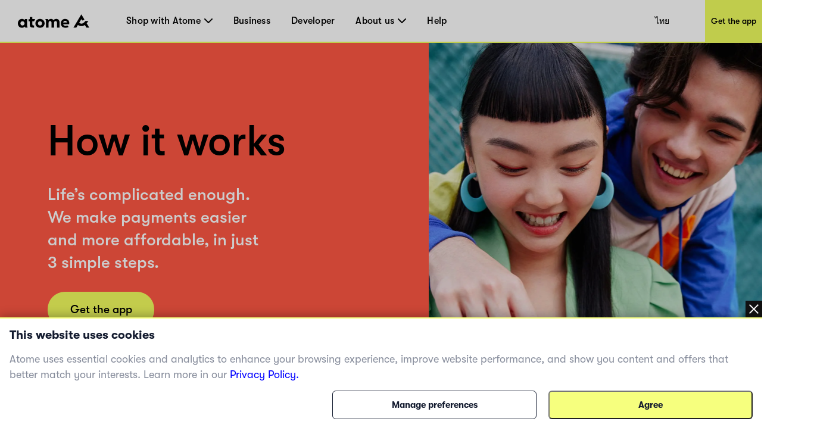

--- FILE ---
content_type: text/html; charset=utf-8
request_url: https://www.atometh.com/en-th/how-it-works
body_size: 33412
content:
<!DOCTYPE html><html lang="en-th"><head><title>Atome｜how it works - Atome App User Guide | How to use Buy Now Pay Later App</title><link rel="preload" crossorigin="anonymous" href="/fonts/GT-Walsheim-Pro-Black.woff" as="font" type="font/woff"/><link rel="preload" crossorigin="anonymous" href="/fonts/GT-Walsheim-Pro-Bold.woff" as="font" type="font/woff"/><link rel="preload" crossorigin="anonymous" href="/fonts/GT-Walsheim-Pro-Regular.woff" as="font" type="font/woff"/><link rel="preload" crossorigin="anonymous" href="/fonts/GT-Walsheim-Pro-Medium.woff" as="font" type="font/woff"/><link rel="icon" href="/favicon.ico"/><meta charSet="utf-8"/><meta name="viewport" content="width=device-width, initial-scale=1.0"/><meta name="robots" content="index,follow"/><meta name="googlebot" content="index,follow"/><meta name="description" content="How it works｜With Atome App User Guide,you can freely split your online and offline purchases into interest-free payments."/><meta name="twitter:card" content="summary_large_image"/><meta property="og:title" content="Atome｜how it works - Atome App User Guide | How to use Buy Now Pay Later App"/><meta property="og:description" content="How it works｜With Atome App User Guide,you can freely split your online and offline purchases into interest-free payments."/><meta property="og:url" content="https://www.atometh.com/how-it-works"/><meta property="og:type" content="website"/><meta property="og:image" content="https://www.atometh.com/assets/common/icon-square.png"/><meta property="og:image:alt" content="Atome｜how it works - Atome App User Guide | How to use Buy Now Pay Later App"/><meta property="og:locale" content="en_TH"/><meta property="og:site_name" content="Atome - Time to own it."/><link rel="canonical" href="https://www.atometh.com/how-it-works"/><meta name="next-head-count" content="21"/><link rel="preload" href="/_next/static/css/9018725c4ff65a93.css" as="style"/><link rel="stylesheet" href="/_next/static/css/9018725c4ff65a93.css" data-n-g=""/><noscript data-n-css=""></noscript><script defer="" nomodule="" src="/_next/static/chunks/polyfills-c67a75d1b6f99dc8.js"></script><script src="/_next/static/chunks/webpack-0210586278a1c233.js" defer=""></script><script src="/_next/static/chunks/framework-ccefeefed51aaacb.js" defer=""></script><script src="/_next/static/chunks/main-6a0225a0c96d4ab1.js" defer=""></script><script src="/_next/static/chunks/pages/_app-dba9eb380354bd0a.js" defer=""></script><script src="/_next/static/chunks/8823-ddd34403e3a8b380.js" defer=""></script><script src="/_next/static/chunks/4581-90e6ed31d47a1922.js" defer=""></script><script src="/_next/static/chunks/6774-d02ccdf09b14d507.js" defer=""></script><script src="/_next/static/chunks/6153-d028b61e54d5afb7.js" defer=""></script><script src="/_next/static/chunks/pages/how-it-works-31c3f9fd1db047c5.js" defer=""></script><script src="/_next/static/7hBj4Rx2nvxpbBSHy8Cts/_buildManifest.js" defer=""></script><script src="/_next/static/7hBj4Rx2nvxpbBSHy8Cts/_ssgManifest.js" defer=""></script><style data-styled="" data-styled-version="6.1.1">:root{--device-pixel-ratio:2;}/*!sc*/
.grecaptcha-badge{visibility:hidden;}/*!sc*/
data-styled.g6[id="sc-global-dkfcar1"]{content:"sc-global-dkfcar1,"}/*!sc*/
.fade-in-up{animation:gVxOjk 500ms;}/*!sc*/
.fade-in{animation:iHtkXv 500ms;}/*!sc*/
.slide-in-left{animation:gNRIfK 500ms;}/*!sc*/
.slide-in-right{animation:eGWCfH 500ms;}/*!sc*/
.fade-in-left{animation:unLAY 500ms;}/*!sc*/
.fade-in-right{animation:cNpEex 500ms;}/*!sc*/
.bounce-in-left{animation:bKPoJA 1250ms;}/*!sc*/
.bounce-in-right{animation:cDrjrY 1250ms;}/*!sc*/
data-styled.g7[id="sc-global-kDcgeL1"]{content:"sc-global-kDcgeL1,"}/*!sc*/
.eFuAcM.Toastify__toast-container{display:flex;justify-content:center;flex-direction:column;}/*!sc*/
.eFuAcM.Toastify__toast-container .Toastify__toast{max-width:91.46vw;position:relative;background:white;padding:20px;font-size:15px;border-radius:15px;margin:20px auto;width:fit-content;box-shadow:rgba(135,141,156,0.24) 0 20px 70px 0;box-sizing:border-box;}/*!sc*/
.eFuAcM.Toastify__toast-container .Toastify__toast .Toastify__toast-body{color:#141c30;font-weight:500;}/*!sc*/
data-styled.g9[id="sc-8a532912-0"]{content:"eFuAcM,"}/*!sc*/
.gXvyba .container-popup-mask{background:rgba(0,0,0,0.3);width:100vw!important;height:100vh;left:0px;top:0px;position:fixed;z-index:1000;}/*!sc*/
.gXvyba .dialog-full-popup:not(:last-child){opacity:0;}/*!sc*/
data-styled.g12[id="sc-5b885fcf-0"]{content:"gXvyba,"}/*!sc*/
.iJWcxg .react-modal-sheet-container{border-radius:0px!important;border-top:2px solid #f6ff7e;height:auto!important;}/*!sc*/
.iJWcxg .react-modal-sheet-container .close-btn{position:absolute;right:0;top:-30px;background-color:#101010;color:#fff;padding:6px;display:flex;align-items:center;justify-content:center;cursor:pointer;}/*!sc*/
.iJWcxg .react-modal-sheet-content{padding:16px;}/*!sc*/
.iJWcxg .title{font-weight:bold;color:#141c30;font-size:20px;}/*!sc*/
@media only screen and (max-width:1000px){.iJWcxg .title{font-size:16px;}}/*!sc*/
.iJWcxg .content{margin-top:16px;font-size:18px;color:#878d9c;line-height:26px;}/*!sc*/
@media only screen and (max-width:1000px){.iJWcxg .content{font-size:14px;line-height:20px;}}/*!sc*/
.iJWcxg a{color:blue;}/*!sc*/
.iJWcxg .operation{display:flex;align-items:center;justify-content:flex-end;margin-top:14px;}/*!sc*/
.iJWcxg .operation .primary-button{margin-left:20px;}/*!sc*/
.iJWcxg .operation .primary-button button{cursor:pointer;}/*!sc*/
.iJWcxg .operation .manage-preferences button{cursor:pointer;}/*!sc*/
@media only screen and (max-width:1000px){.iJWcxg .operation{flex-direction:column;margin-top:20px;}.iJWcxg .operation .primary-button{margin-left:0px;}.iJWcxg .operation .manage-preferences{margin-bottom:20px;}}/*!sc*/
data-styled.g23[id="sc-7962f16c-0"]{content:"iJWcxg,"}/*!sc*/
.gRxIgn{display:none;margin-left:auto;height:30px;width:30px;box-sizing:border-box;flex-direction:column;justify-content:center;align-items:flex-end;position:relative;cursor:pointer;}/*!sc*/
@media only screen and (max-width:1000px){.gRxIgn{display:flex;}}/*!sc*/
.gRxIgn .nav-burger-line{position:relative;}/*!sc*/
.gRxIgn .nav-burger-line:after{content:'';position:absolute;height:2px;width:20px;transition:all 0.25s;right:2.5px;background-color:#000;}/*!sc*/
.gRxIgn .nav-burger-line:nth-child(1):after{top:-9px;}/*!sc*/
.gRxIgn .nav-burger-line:nth-child(2):after{top:0px;opacity:1;}/*!sc*/
.gRxIgn .nav-burger-line:nth-child(3):after{top:9px;}/*!sc*/
data-styled.g24[id="sc-3834e301-0"]{content:"gRxIgn,"}/*!sc*/
.iIyeV.iIyeV{display:flex;align-items:center;justify-content:center;height:36px;width:120px;}/*!sc*/
data-styled.g25[id="sc-98c44b27-0"]{content:"iIyeV,"}/*!sc*/
.cxTcDS{display:none;overflow:hidden;z-index:998;position:fixed;top:72px;right:0px;min-width:65%;max-width:100vw;height:calc(100% - 72px);transition:transform 0.25s,opacity 0.25s ease-in-out;background:#f0ff5f;transform:translateX(100%);opacity:0;}/*!sc*/
@media only screen and (max-width:1000px){.cxTcDS{display:initial;}}/*!sc*/
.cxTcDS a{display:block;text-decoration:none;color:black;}/*!sc*/
.cxTcDS .top-panel{height:153px;background-color:#e6e6de;padding:40px;}/*!sc*/
.cxTcDS .top-panel .panel-title{font-size:25px;}/*!sc*/
.cxTcDS .top-panel h3{margin:0;padding:0;font-family:GTWalsheimPro;font-size:25px;font-weight:500;color:black;}/*!sc*/
.cxTcDS .top-panel p{font-family:GTWalsheimPro;font-size:16px;font-weight:500;line-height:1.5;color:black;margin-top:8px;}/*!sc*/
.cxTcDS .top-panel-th{height:213px;max-width:284px;}/*!sc*/
.cxTcDS .top-panel-th .line3,.cxTcDS .top-panel-th .line4{font-family:GTWalsheimPro;font-size:16px;font-weight:400;line-height:24px;margin-top:5px;}/*!sc*/
.cxTcDS .top-panel-th .line4{margin-top:0px;}/*!sc*/
.cxTcDS ol{margin:0;padding:0;padding:20px 40px 20px 40px;height:100%;box-sizing:border-box;display:flex;flex-direction:column;height:calc(100% - 153px);}/*!sc*/
.cxTcDS ol li{margin:0;padding:0;font-size:25px;font-weight:500;height:60px;display:flex;justify-content:flex-start;align-items:center;letter-spacing:0.22px;text-align:center;color:black;position:relative;text-decoration:none;}/*!sc*/
.cxTcDS .ol-th{height:calc(100% - 213px);}/*!sc*/
.cxTcDS .ol-new{margin:0;padding:0;padding:32px 11px 0px 40px;box-sizing:border-box;display:flex;flex-direction:column;}/*!sc*/
.cxTcDS .ol-new .li-new{margin:0;padding:0;font-size:25px;letter-spacing:0.22px;text-align:left;color:black;position:relative;text-decoration:none;font-weight:500;}/*!sc*/
.cxTcDS .ol-new .li-new .mouse-area{display:flex;align-items:center;justify-content:flex-start;}/*!sc*/
.cxTcDS .ol-new .li-new .nav-arrow-down{margin-left:6px;width:14px;height:8px;}/*!sc*/
.cxTcDS .ol-new .li-new .menu-item{transition:all 0.2s ease-in-out;text-decoration:none;font-family:inherit;color:black;letter-spacing:0.26px;}/*!sc*/
.cxTcDS .ol-new .li-new .menu-item:hover{text-shadow:3px 3px 0 #f0ff5f;}/*!sc*/
.cxTcDS .ol-new .li-new .title{font-size:25px;line-height:29px;}/*!sc*/
data-styled.g27[id="sc-11fc4923-0"]{content:"cxTcDS,"}/*!sc*/
.iVFobo{visibility:hidden;position:absolute;top:70px;left:0px;z-index:1000;width:auto;height:auto;background:white;margin:0;display:flex;flex-direction:row;opacity:0;transform:scale(0.95) translateY(-10px);transition:all 0.2s ease-in-out;}/*!sc*/
@media only screen and (max-width:1000px){.iVFobo{display:none;}}/*!sc*/
data-styled.g29[id="sc-e3da30c5-0"]{content:"iVFobo,"}/*!sc*/
.kIbZtZ{margin:0;color:#000000;font-weight:500;line-height:normal;font-size:29px;white-space:nowrap;}/*!sc*/
data-styled.g30[id="sc-d2ba3591-0"]{content:"kIbZtZ,"}/*!sc*/
.gSXNVI{visibility:hidden;position:absolute;top:70px;left:0px;z-index:1000;height:428px;background:white;margin:0;display:flex;flex-direction:row;opacity:0;transform:scale(0.95) translateY(-10px);transition:all 0.2s ease-in-out;}/*!sc*/
@media only screen and (max-width:1000px){.gSXNVI{display:none;}}/*!sc*/
.gSXNVI .left-panel{display:block;height:100%;width:320px;padding:30px 42px;background-color:#e6e6de;box-sizing:border-box;background-image:url('/assets/common/top-navigation/nav-phone.png');background-size:auto;background-position:30px 150%;background-repeat:no-repeat;transition:background-position 0.2s ease-in-out;}/*!sc*/
.gSXNVI .left-panel .sc-d2ba3591-0{margin-bottom:15px;}/*!sc*/
.gSXNVI .left-panel p{margin:0;color:#000000;font-weight:500;line-height:1.4;font-size:15px;}/*!sc*/
.gSXNVI .left-panel:hover{background-position:30px 100%;text-decoration:underline;}/*!sc*/
.gSXNVI .left-panel-th .line3,.gSXNVI .left-panel-th .line4{font-family:GTWalsheimPro;font-size:16px;font-weight:400;line-height:21px;}/*!sc*/
.gSXNVI .left-panel-th .line3{margin-top:5px;}/*!sc*/
.gSXNVI .nav-browse{padding:30px 0 0 63px;height:100%;box-sizing:border-box;}/*!sc*/
.gSXNVI .nav-browse .sc-d2ba3591-0{height:51px;}/*!sc*/
.gSXNVI .nav-browse ol{margin:0;padding:0;list-style:none;max-height:297px;overflow-y:auto;}/*!sc*/
.gSXNVI .nav-browse ol li{display:block;position:relative;margin:0;margin-left:28px;padding:0;color:#000000;font-weight:500;line-height:1.88;font-size:16px;}/*!sc*/
.gSXNVI .nav-browse ol li:hover::after{display:block;position:absolute;border-radius:100%;left:-28px;top:9px;content:'';width:10px;height:10px;background:#ff5844;}/*!sc*/
.gSXNVI .brand-browse{padding:30px 50px 0 80px;}/*!sc*/
.gSXNVI .brand-browse .sc-d2ba3591-0{height:51px;}/*!sc*/
.gSXNVI .brand-browse ol{margin:0;padding:0;width:260px;list-style:none;display:flex;flex-wrap:wrap;max-height:297px;overflow-y:auto;}/*!sc*/
.gSXNVI .brand-browse ol li{display:block;margin:0;padding:0;}/*!sc*/
.gSXNVI .brand-browse ol li:nth-child(odd){margin-right:45px;}/*!sc*/
.gSXNVI .brand-browse ol li a{transition:transform 0.2s ease-in-out;}/*!sc*/
.gSXNVI .brand-browse ol li a img{width:100px;height:56px;object-fit:contain;}/*!sc*/
.gSXNVI .brand-browse ol li a:hover{transform:scale(0.9);}/*!sc*/
data-styled.g31[id="sc-d2ba3591-1"]{content:"gSXNVI,"}/*!sc*/
.kniKTe{padding:0;margin:0;margin-left:62px;height:100%;display:flex;list-style:none;flex:1;}/*!sc*/
@media only screen and (max-width:1000px){.kniKTe{display:none;}}/*!sc*/
.kniKTe >li{padding:0;margin:0;transition:all 0.25s;height:100%;cursor:pointer;display:flex;align-items:center;text-decoration:none;position:relative;}/*!sc*/
.kniKTe >li:not(:last-child){margin-right:35px;}/*!sc*/
.kniKTe >li .mouse-area{width:100%;height:100%;display:flex;align-items:center;justify-content:center;}/*!sc*/
.kniKTe >li .nav-arrow-down{margin-left:6px;width:14px;height:8px;}/*!sc*/
.kniKTe >li .menu-item{transition:all 0.2s ease-in-out;font-weight:500;text-decoration:none;font-family:inherit;font-size:16px;color:black;letter-spacing:0.26px;}/*!sc*/
.kniKTe >li .menu-item:hover{text-shadow:3px 3px 0 #f0ff5f;}/*!sc*/
data-styled.g32[id="sc-25254feb-0"]{content:"kniKTe,"}/*!sc*/
.erbjPQ{padding:10px;margin:0;list-style:none;}/*!sc*/
.erbjPQ >li{padding:0;margin:10px;transition:all 0.25s;cursor:pointer;display:flex;align-items:center;text-decoration:none;position:relative;width:max-content;min-width:80px;line-height:1.6em;}/*!sc*/
.erbjPQ >li:first-child{margin-top:0;}/*!sc*/
.erbjPQ >li:last-child{margin-bottom:0;}/*!sc*/
.erbjPQ >li .menu-item{transition:all 0.2s ease-in-out;font-weight:500;text-decoration:none;font-family:inherit;font-size:16px;color:black;letter-spacing:0.26px;text-shadow:none;}/*!sc*/
.erbjPQ >li .menu-item:hover{text-shadow:3px 3px 0 #f0ff5f;}/*!sc*/
data-styled.g33[id="sc-25254feb-1"]{content:"erbjPQ,"}/*!sc*/
.iLAjSa{padding:0 30px;position:fixed;background:white;height:73px;width:100%;z-index:999;top:0;left:0;border-bottom:solid 2px #f0ff5f;transition:all 0.25s;box-sizing:border-box;display:flex;align-items:center;justify-content:flex-start;height:72px;}/*!sc*/
.iLAjSa .marquee{position:absolute;left:0;top:73px;width:100%;line-height:25px;font-size:15px;background-color:rgba(0,0,0,0.8);color:white;white-space:nowrap;overflow:hidden;box-sizing:border-box;}/*!sc*/
.iLAjSa .marquee p{display:inline-block;padding-left:100%;animation:marquee 30s linear infinite;}/*!sc*/
@media only screen and (max-width:1000px){.iLAjSa .marquee p{animation:marquee 15s linear infinite;}}/*!sc*/
@keyframes marquee{0%{transform:translate(0,0);}100%{transform:translate(-100%,0);}}/*!sc*/
.iLAjSa a{display:block;text-decoration:none;color:black;}/*!sc*/
.iLAjSa .campaign,.iLAjSa .nav-download{height:100%;display:flex;justify-content:center;align-items:center;font-weight:500;font-size:14px;color:black;transition:all 0.2s ease-in-out;}/*!sc*/
@media only screen and (max-width:1000px){.iLAjSa .campaign,.iLAjSa .nav-download{display:none;}}/*!sc*/
.iLAjSa .campaign{margin-left:auto;width:144px;background:white;}/*!sc*/
.iLAjSa .campaign:hover{text-shadow:3px 3px 0 #f0ff5f;}/*!sc*/
.iLAjSa .nav-download{margin-left:auto;margin-right:-30px;padding-left:10px;padding-right:10px;background:#f0ff5f;}/*!sc*/
.iLAjSa .nav-download:hover{background:black;color:#f0ff5f;}/*!sc*/
data-styled.g34[id="sc-fc2036bd-0"]{content:"iLAjSa,"}/*!sc*/
.gEZAxN{position:relative;}/*!sc*/
.gEZAxN .loc{font-size:18px;line-height:30px;color:#f0ff5f;font-weight:700;}/*!sc*/
.gEZAxN .select{width:246px;height:46px;background:#ffffff;border-radius:10px;margin-top:6px;padding:8px 20px;display:flex;justify-content:space-between;align-items:center;cursor:pointer;}/*!sc*/
@media only screen and (max-width:1000px){.gEZAxN .select{width:220px;}}/*!sc*/
.gEZAxN .select span{font-size:16px;line-height:30px;}/*!sc*/
.gEZAxN .select img{width:14px;height:8px;}/*!sc*/
.gEZAxN .expand{position:absolute;background:#ffffff;width:246px;height:160px;border-radius:10px;overflow:scroll;z-index:100;}/*!sc*/
@media only screen and (max-width:1000px){.gEZAxN .expand{width:220px;}}/*!sc*/
.gEZAxN .expand::-webkit-scrollbar{display:none;}/*!sc*/
.gEZAxN .expand a{width:100%;height:39px;padding:5px 20px;display:flex;align-items:center;cursor:pointer;color:#141c30;}/*!sc*/
.gEZAxN .expand a:hover,.gEZAxN .expand a:visited{color:#141c30;background:#e6e6de;}/*!sc*/
.gEZAxN .social-link{display:flex;justify-content:space-between;margin-top:45px;}/*!sc*/
@media only screen and (max-width:1000px){.gEZAxN .social-link{width:220px;}}/*!sc*/
data-styled.g35[id="sc-904b30d8-0"]{content:"gEZAxN,"}/*!sc*/
@media only screen and (min-width:1000px){.cmWjhr{max-width:1440px;background:#3e3e3e;margin:0 auto;}.cmWjhr .links-part{padding:57px 80px 80px 80px;}.cmWjhr .links-part .links{display:flex;justify-content:flex-start;}.cmWjhr .links-part .links .link-right{display:flex;justify-content:space-between;}.cmWjhr .links-part .links .location{margin-right:213px;}.cmWjhr .links-part .links .link{display:flex;justify-content:space-around;}.cmWjhr .links-part .links .link .title{font-size:18px;font-weight:700;line-height:30px;color:#f0ff5f;margin-bottom:15px;}.cmWjhr .links-part .links ol{min-width:142px;display:block;list-style:none;margin:0;padding:0;}.cmWjhr .links-part .links ol:not(:last-child){margin-right:60px;}.cmWjhr .links-part .links ol li,.cmWjhr .links-part .links ol li>a{padding:0;margin:0;font-family:GTWalsheimPro;font-size:18px;font-weight:500;line-height:1.67;letter-spacing:normal;color:#ffffff;}.cmWjhr .links-part .links p,.cmWjhr .links-part .links p>a{margin-left:80px;font-family:GTWalsheimPro;font-size:18px;font-weight:500;line-height:1.67;color:#f0ff5f;}.cmWjhr .links-part .links p{font-weight:700;}.cmWjhr .links-part .links p>a{margin-left:0px;color:#fff;}.cmWjhr .links-part .links .email{color:#fff;}.cmWjhr .downloads{padding:34px 60px 45px 80px;background:#000000;display:flex;justify-content:flex-start;align-items:center!important;}.cmWjhr .downloads .filler{height:10px;}.cmWjhr .downloads .left{flex:1;}.cmWjhr .downloads .left .link-list{display:flex;}.cmWjhr .downloads .left .link-list .download-link{display:block;width:70px;height:24px;margin-bottom:5px;margin-right:16px;position:relative;}.cmWjhr .downloads .left .link-list .download-link:last-child{margin-bottom:0px;margin-right:0px;}.cmWjhr .downloads .left .link-list .download-link img{width:100%;height:100%;object-fit:contain;}.cmWjhr .downloads .left .link-list .download-link .qr-code{position:absolute;top:40px;left:30px;z-index:9;border-radius:8px;overflow:hidden;background-color:#fff;display:none;}.cmWjhr .downloads .left .link-list .download-link:hover .qr-code{display:block;}.cmWjhr .downloads .right-out{flex:2;display:flex;}.cmWjhr .downloads .all-right{color:#fff;font-size:14px;font-weight:700;line-height:14px;margin-top:61px;}.cmWjhr .downloads .all-right-trustmark{font-size:12px;margin-top:41px;}.cmWjhr .downloads .all-right-trustmark .turstmark{display:flex;font-family:GTWalsheimPro;font-size:13px;font-weight:400;line-height:14px;margin-bottom:8px;}.cmWjhr .downloads .all-right-trustmark .turstmark img{margin-right:4px;width:15px;height:15px;}.cmWjhr .downloads .all-right-out{margin-top:0px;}.cmWjhr .downloads .right{color:#ffffff;display:flex;flex:1;flex-direction:column;justify-content:space-between;}.cmWjhr .downloads .right .title{font-size:12px;line-height:14px;font-weight:700;opacity:0.5;margin-bottom:4px;}.cmWjhr .downloads .right .title.large{font-size:14px;margin-bottom:10px;}.cmWjhr .downloads .right .detail{font-size:14px;font-weight:400;line-height:17px;max-width:80%;}.cmWjhr .downloads .right .tips{font-family:GTWalsheimPro;font-size:10px;font-style:italic;font-weight:300;line-height:11px;color:#ffffff80;opacity:0.5;}.cmWjhr .downloads .right-detail1,.cmWjhr .downloads .right-detail2{margin-right:60px;color:#ffffff;display:flex;flex-direction:column;justify-content:space-between;min-height:107px;}.cmWjhr .downloads .right-detail1 .top,.cmWjhr .downloads .right-detail2 .top{margin-bottom:20px;}.cmWjhr .downloads .right-detail1 .item,.cmWjhr .downloads .right-detail2 .item{display:flex;flex-direction:column;justify-content:space-between;margin-bottom:20px;}.cmWjhr .downloads .right-detail1 .item:last-child,.cmWjhr .downloads .right-detail2 .item:last-child{margin-bottom:0px;}.cmWjhr .downloads .right-detail1 span,.cmWjhr .downloads .right-detail2 span{display:inline-block;min-width:279px;font-weight:500;font-size:12px;line-height:17px;color:#ffffff;opacity:0.5;margin-bottom:4px;}.cmWjhr .downloads .right-detail1 p,.cmWjhr .downloads .right-detail2 p{min-width:279px;margin-bottom:20px;font-weight:400;font-size:14px;line-height:17px;}.cmWjhr .downloads .right-detail1 p:last-child,.cmWjhr .downloads .right-detail2 p:last-child{margin-bottom:0px;}.cmWjhr .downloads .right-detail1{max-width:323px;}.cmWjhr .downloads .right-detail2{margin-right:0px;}.cmWjhr .downloads .right-detail-th{font-family:GTWalsheimPro;font-weight:700;font-size:12px;line-height:14px;}}/*!sc*/
@media only screen and (max-width:1000px){.cmWjhr{background:#3e3e3e;}.cmWjhr .links{padding:60px 55px 0 55px;}.cmWjhr .links .link{padding-top:21px;}.cmWjhr .links .link .title{font-size:18px;font-weight:700;line-height:30px;color:#f0ff5f;margin-bottom:10px;margin-top:24px;}.cmWjhr .links ol{display:block;list-style:none;margin:0;padding:0;}.cmWjhr .links ol:first-child{margin-top:0px;}.cmWjhr .links ol li,.cmWjhr .links ol li>a{padding:0;margin:0;font-family:GTWalsheimPro;font-size:18px;font-weight:500;line-height:30px;letter-spacing:normal;color:#ffffff;}.cmWjhr .links p,.cmWjhr .links p>a{margin:0;margin-top:40px;font-family:GTWalsheimPro;font-size:18px;font-weight:500;line-height:1.67;color:#f0ff5f;}.cmWjhr .links p{font-weight:700;}.cmWjhr .links .email{color:#fff;}.cmWjhr .downloads{display:flex;padding-top:40px;}.cmWjhr .downloads .full-width{width:100%;}.cmWjhr .downloads .get-the-app{padding:0px 55px 60px 55px;}.cmWjhr .downloads .download-link{display:block;width:143px;height:50px;margin-right:6px;position:relative;}.cmWjhr .downloads .download-link img{width:100%;height:100%;object-fit:contain;}.cmWjhr .downloads .download-link .qr-code{display:none;position:absolute;top:40px;left:30px;z-index:9;border-radius:8px;overflow:hidden;background-color:#fff;opacity:0;}.cmWjhr .downloads .download-link:hover .qr-code{opacity:1;}.cmWjhr .downloads .right{padding:60px 55px;padding-bottom:0;background:#000;width:100%;color:#ffffff;}.cmWjhr .downloads .right .top{margin-bottom:20px;}.cmWjhr .downloads .right .title{font-size:12px;line-height:14px;font-weight:700;opacity:0.5;margin-bottom:4px;}.cmWjhr .downloads .right .title.large{font-size:14px;margin-bottom:10px;}.cmWjhr .downloads .right .detail{font-size:14px;font-weight:400;line-height:18px;max-width:250px;}.cmWjhr .downloads .right .tips{margin-top:25px;font-family:GTWalsheimPro;font-size:10px;font-style:italic;font-weight:300;line-height:11px;color:#ffffff80;opacity:0.5;}.cmWjhr .downloads .right .all-right{font-size:14px;font-weight:700;line-height:18px;}.cmWjhr .downloads .right .all-right-trustmark .turstmark{display:flex;font-family:GTWalsheimPro;font-size:15px;font-weight:400;line-height:17px;padding-bottom:8px;}.cmWjhr .downloads .right .all-right-trustmark .turstmark img{margin-right:5px;}.cmWjhr .downloads .right-all-right{padding-top:45px;padding-bottom:45px;}.cmWjhr .downloads .right-detail{padding:60px 55px 0;background:#000;width:100%;color:#ffffff;}.cmWjhr .downloads .right-detail .item{margin-bottom:20px;}.cmWjhr .downloads .right-detail .item:last-child{margin-bottom:0px;}.cmWjhr .downloads .right-detail p{margin-bottom:14px;}.cmWjhr .downloads .right-detail p:last-child{margin-bottom:0px;}.cmWjhr .downloads .right-detail span{display:inline-block;width:100%;font-weight:400;font-size:13px;line-height:14px;color:#ffffff;opacity:0.5;margin-bottom:4px;}.cmWjhr .downloads .right-detail-th{font-family:GTWalsheimPro;font-weight:700;font-size:14px;line-height:18px;}}/*!sc*/
data-styled.g48[id="sc-91667f3b-0"]{content:"cmWjhr,"}/*!sc*/
@keyframes gVxOjk{from{opacity:0;transform:translate3d(0, 50px, 0);}to{opacity:1;transform:none;}}/*!sc*/
data-styled.g54[id="sc-keyframes-gVxOjk"]{content:"gVxOjk,"}/*!sc*/
@keyframes iHtkXv{from{opacity:0;}to{opacity:1;}}/*!sc*/
data-styled.g55[id="sc-keyframes-iHtkXv"]{content:"iHtkXv,"}/*!sc*/
@keyframes gNRIfK{from{transform:translate3d(-100%, 0, 0);visibility:visible;}to{transform:translate3d(0, 0, 0);}}/*!sc*/
data-styled.g56[id="sc-keyframes-gNRIfK"]{content:"gNRIfK,"}/*!sc*/
@keyframes eGWCfH{from{transform:translate3d(100%, 0, 0);visibility:visible;}to{transform:translate3d(0, 0, 0);}}/*!sc*/
data-styled.g57[id="sc-keyframes-eGWCfH"]{content:"eGWCfH,"}/*!sc*/
@keyframes unLAY{from{opacity:0;transform:translate3d(-100%, 0, 0);}to{opacity:1;transform:none;}}/*!sc*/
data-styled.g58[id="sc-keyframes-unLAY"]{content:"unLAY,"}/*!sc*/
@keyframes cNpEex{from{opacity:0;transform:translate3d(100%, 0, 0);}to{opacity:1;transform:none;}}/*!sc*/
data-styled.g59[id="sc-keyframes-cNpEex"]{content:"cNpEex,"}/*!sc*/
@keyframes bKPoJA{from{animation-timing-function:cubic-bezier(0.215, 0.61, 0.355, 1);}0%{opacity:0;transform:translate3d(-3000px, 0, 0);}60%{animation-timing-function:cubic-bezier(0.215, 0.61, 0.355, 1);opacity:1;transform:translate3d(25px, 0, 0);}75%{animation-timing-function:cubic-bezier(0.215, 0.61, 0.355, 1);transform:translate3d(-10px, 0, 0);}90%{animation-timing-function:cubic-bezier(0.215, 0.61, 0.355, 1);transform:translate3d(5px, 0, 0);}to{animation-timing-function:cubic-bezier(0.215, 0.61, 0.355, 1);transform:none;}}/*!sc*/
data-styled.g60[id="sc-keyframes-bKPoJA"]{content:"bKPoJA,"}/*!sc*/
@keyframes cDrjrY{from{animation-timing-function:cubic-bezier(0.215, 0.61, 0.355, 1);}0%{opacity:0;transform:translate3d(3000px, 0, 0);}60%{animation-timing-function:cubic-bezier(0.215, 0.61, 0.355, 1);opacity:1;transform:translate3d(-25px, 0, 0);}75%{animation-timing-function:cubic-bezier(0.215, 0.61, 0.355, 1);transform:translate3d(10px, 0, 0);}90%{animation-timing-function:cubic-bezier(0.215, 0.61, 0.355, 1);transform:translate3d(-5px, 0, 0);}to{animation-timing-function:cubic-bezier(0.215, 0.61, 0.355, 1);transform:none;}}/*!sc*/
data-styled.g61[id="sc-keyframes-cDrjrY"]{content:"cDrjrY,"}/*!sc*/
.hIqcGW .one-page{display:flex;min-height:554px;width:100%;position:relative;}/*!sc*/
.hIqcGW .one-page .left{flex:1;min-width:720px;padding-top:78px;padding-left:80px;box-sizing:border-box;background-color:#ff5844;}/*!sc*/
.hIqcGW .one-page .left .title{font-family:GTWalsheimPro;font-size:70px;font-weight:500;line-height:1.16;color:#000000;margin-bottom:30px;}/*!sc*/
.hIqcGW .one-page .left .des{font-family:GTWalsheimPro;font-size:28px;width:365px;font-weight:500;line-height:1.39;color:#ffffff;margin-bottom:30px;}/*!sc*/
.hIqcGW .one-page .left .btn{min-width:179px;padding:0 15px;display:inline-block;height:60px;line-height:60px;text-align:center;background-color:#f4ff5f;color:#000000;font-family:GTWalsheimPro;font-size:19px;font-weight:500;border-radius:34.5px;cursor:pointer;z-index:1;}/*!sc*/
.hIqcGW .one-page .right{flex:1;position:relative;}/*!sc*/
.hIqcGW .one-page .right img{object-fit:cover;}/*!sc*/
@media only screen and (max-width:1000px){.hIqcGW .one-page{flex-direction:column;}.hIqcGW .one-page .left{width:100%;min-width:initial;padding:32px 50px;position:relative;}.hIqcGW .one-page .left .title{font-size:36px;}.hIqcGW .one-page .left .des{font-size:22px;width:100%;}.hIqcGW .one-page .left .btn{position:absolute;bottom:-30px;}.hIqcGW .one-page .right{width:100%;min-height:260px;}}/*!sc*/
data-styled.g116[id="sc-a64db7a6-0"]{content:"hIqcGW,"}/*!sc*/
.jUmMrr img{transform:scale(1.2);width:410px;height:641px;object-fit:contain;}/*!sc*/
@media only screen and (max-width:1000px){.jUmMrr img{width:340px;height:553px;}}/*!sc*/
data-styled.g117[id="sc-87014a9a-0"]{content:"jUmMrr,"}/*!sc*/
.iIfzNO .w90{min-width:90px;}/*!sc*/
.iIfzNO .w450{min-width:450px;}/*!sc*/
.iIfzNO .w365{min-width:365px;}/*!sc*/
.iIfzNO .two-page{display:flex;justify-content:center;align-items:center;width:100%;height:960px;background-color:#e6e6de;}/*!sc*/
.iIfzNO .two-page .left{width:450px;margin-right:200px;}/*!sc*/
.iIfzNO .two-page .left .item{margin-bottom:40px;}/*!sc*/
.iIfzNO .two-page .left .item .title{font-family:GTWalsheimPro;font-size:43px;font-weight:500;color:#000000;margin-bottom:40px;display:flex;}/*!sc*/
.iIfzNO .two-page .left .item .des{display:flex;font-family:GTWalsheimPro;font-size:22px;font-weight:500;font-stretch:normal;font-style:normal;line-height:1.5;letter-spacing:normal;color:#000000;}/*!sc*/
data-styled.g119[id="sc-d08ccde2-0"]{content:"iIfzNO,"}/*!sc*/
.dyJnBR .w90{min-width:90px;}/*!sc*/
.dyJnBR .w365{min-width:365px;}/*!sc*/
.dyJnBR .three-page{display:flex;justify-content:center;align-items:center;width:100%;background-color:#4a4a4a;position:relative;}/*!sc*/
.dyJnBR .three-page .left{width:450px;margin-left:120px;}/*!sc*/
.dyJnBR .three-page .left .btn{min-width:167px;padding:0 15px;height:60px;line-height:60px;text-align:center;color:#000000;margin-top:20px;border-radius:34.5px;background-color:#f4ff5f;font-family:GTWalsheimPro;font-size:19px;font-weight:500;cursor:pointer;}/*!sc*/
.dyJnBR .three-page .left .content-btn{display:flex;}/*!sc*/
.dyJnBR .three-page .left .item{margin-bottom:40px;}/*!sc*/
.dyJnBR .three-page .left .item .title{font-family:GTWalsheimPro;font-size:43px;font-weight:500;color:white;margin-bottom:40px;display:flex;}/*!sc*/
.dyJnBR .three-page .left .item .des{display:flex;font-family:GTWalsheimPro;font-size:22px;font-weight:500;line-height:1.5;color:#f0ff5f;}/*!sc*/
.dyJnBR .three-page .right{z-index:9;margin-bottom:110px;}/*!sc*/
.dyJnBR .three-page .right img{transform:scale(1.3);width:350px;object-fit:contain;}/*!sc*/
@media only screen and (max-width:1000px){.dyJnBR .w90{min-width:0;}.dyJnBR .three-page{justify-content:flex-start;flex-direction:column;width:100%;position:relative;padding:0 50px;}.dyJnBR .three-page .left{margin-left:0;width:auto;}.dyJnBR .three-page .left .btn{display:none;}.dyJnBR .three-page .left .content-btn{display:flex;}.dyJnBR .three-page .left .item{margin-bottom:40px;}.dyJnBR .three-page .left .item .title{font-size:36px;margin-bottom:40px;display:flex;}.dyJnBR .three-page .left .item .title .text{margin-left:20px;}.dyJnBR .three-page .left .item .des{display:flex;font-size:22px;color:white;}.dyJnBR .three-page .right{position:relative;top:-80px;z-index:9;margin-bottom:0;}.dyJnBR .three-page .right img{transform:scale(1.2);object-fit:contain;width:456px;}}/*!sc*/
data-styled.g120[id="sc-1900e673-0"]{content:"dyJnBR,"}/*!sc*/
.jabFNW{width:1100px;display:flex;background-color:white;position:relative;left:50%;font-family:GTWalsheimPro;transform:translateX(-50%);}/*!sc*/
.jabFNW .step4-poster{margin-top:120px;margin-left:12px;position:relative;z-index:8;}/*!sc*/
.jabFNW .step4-poster img{display:block;object-fit:cover;width:560px;height:696px;}/*!sc*/
.jabFNW .step4-introduce{margin-top:206px;margin-left:-40px;width:559px;padding:80px;background-color:#f4ff5f;}/*!sc*/
.jabFNW .step4-introduce .title{font-size:56px;font-weight:500;margin-bottom:50px;line-height:1;}/*!sc*/
.jabFNW .step4-introduce .contents{margin-bottom:30px;}/*!sc*/
.jabFNW .step4-introduce .contents p{margin-top:30px;font-weight:500;line-height:1.5;font-size:22px;}/*!sc*/
.jabFNW .step4-introduce .btn{width:201px;height:60px;display:inline-block;line-height:60px;text-align:center;margin-top:70px;border-radius:34.5px;font-size:19px;background-color:#000000;color:white;cursor:pointer;}/*!sc*/
@media only screen and (max-width:1000px){.jabFNW{width:100%;height:auto;background-color:white;position:relative;display:flex;flex-direction:column;}.jabFNW .step4-poster{position:static;margin-top:0;margin-left:0;}.jabFNW .step4-poster img{width:100%;height:588px;}.jabFNW .step4-introduce{position:static;width:100%;padding:62px;margin-left:0;margin-top:0;}.jabFNW .step4-introduce .title{font-size:43px;}.jabFNW .step4-introduce .contents{margin-bottom:30px;}.jabFNW .step4-introduce .btn{margin-top:60px;}}/*!sc*/
data-styled.g121[id="sc-93c1c4be-0"]{content:"jabFNW,"}/*!sc*/
.gCKCtT h2{font-size:36px;line-height:36px;font-weight:normal;}/*!sc*/
data-styled.g129[id="sc-188b18b5-0"]{content:"gCKCtT,"}/*!sc*/
.erQdmY{padding-top:72px;}/*!sc*/
.erQdmY .section-steps{margin-top:47px;}/*!sc*/
.erQdmY .benefits{padding-top:84px;padding-bottom:122px;}/*!sc*/
.erQdmY .testimonials{margin-top:99px;margin-bottom:142px;}/*!sc*/
@media only screen and (max-width:1000px){.erQdmY .section-steps{margin-top:24.5px;}.erQdmY .benefits{margin-top:61px;padding-top:30px;padding-bottom:63.5px;padding-left:20px;padding-right:20px;}.erQdmY .testimonials{margin-top:59.5px;margin-bottom:80.5px;}}/*!sc*/
data-styled.g131[id="sc-cdcb3c4d-0"]{content:"erQdmY,"}/*!sc*/
</style></head><body><div id="__next"><div class="sc-cdcb3c4d-0 erQdmY"><script type="application/ld+json">{
    "@type": "MobileApplication",
    "name": "Atome TH",
    "operatingSystem": [
        "ANDROID",
        "IOS"
    ],
    "applicationCategory": "Shop",
    "image": "https://www.atometh.com/app-logo.png",
    "downloadUrl": [
        "https://play.google.com/store/apps/details?id=th.atome.paylater",
        "https://apps.apple.com/th/app/atome-th-time-to-own-it/id1563893540"
    ],
    "url": [
        "https://play.google.com/store/apps/details?id=th.atome.paylater",
        "https://apps.apple.com/th/app/atome-th-time-to-own-it/id1563893540"
    ]
}</script><nav class="sc-fc2036bd-0 iLAjSa"><a class="sc-98c44b27-0 iIyeV" href="/en-th"><img alt="Atome | Buy Now Pay Later Thailand" loading="lazy" width="120" height="23" decoding="async" data-nimg="1" style="color:transparent" src="/logo.svg"/></a><ol class="sc-25254feb-0 kniKTe"><li><div class="mouse-area"><div class="menu-item">Shop with Atome</div><img width="14px" height="8px" alt="Shop with Atome" class="nav-arrow-down" src="/assets/common/top-navigation/arrow-down.svg"/></div><div class="sc-d2ba3591-1 gSXNVI"><a class="left-panel left-panel-th" href="/en-th/how-it-works"><div class="sc-d2ba3591-0 kIbZtZ">How it works</div><p>3 easy payments,</p><p>0% interest.</p><p class="line3">Borrow when necessary and within your means.</p><p class="line4">0-15% interest rate.</p></a><div class="nav-browse"><div class="sc-d2ba3591-0 kIbZtZ">Browse stores</div><ol><li><a href="/en-th/paylater-stores/allstore">All Stores</a></li><li><a href="/en-th/paylater-stores/featured">Featured</a></li><li><a href="/en-th/paylater-stores/women">Women</a></li><li><a href="/en-th/paylater-stores/beauty">Beauty</a></li><li><a href="/en-th/paylater-stores/men">Men</a></li><li><a href="/en-th/paylater-stores/home">Home</a></li></ol></div><div class="brand-browse"><div class="sc-d2ba3591-0 kIbZtZ">Top Brands</div><ol><li><a href="https://www.atometh.com/en-th/paylater-merchants/charles-keith"><div class="lazyload-wrapper "><div class="lazyload-placeholder"></div></div></a></li><li><a href="https://www.atometh.com/en-th/paylater-merchants/konvy"><div class="lazyload-wrapper "><div class="lazyload-placeholder"></div></div></a></li><li><a href="https://www.atometh.com/en-th/paylater-merchants/anello"><div class="lazyload-wrapper "><div class="lazyload-placeholder"></div></div></a></li></ol></div></div></li><li><a class="menu-item" href="/en-th/business">Business</a></li><li><a class="menu-item" href="https://partner.apaylater.com/">Developer</a></li><li><div class="mouse-area"><div class="menu-item">About us</div><img width="14px" height="8px" alt="About us" class="nav-arrow-down" src="/assets/common/top-navigation/arrow-down.svg"/></div><div class="sc-e3da30c5-0 iVFobo"><ol class="sc-25254feb-1 erbjPQ"><li><a class="menu-item" href="/en-th/our-story">Our Story</a></li><li><a class="menu-item" href="/en-th/news">News</a></li></ol></div></li><li><a class="menu-item" href="/en-th/help">Help</a></li></ol><div class="sc-11fc4923-0 cxTcDS"><a class="top-panel top-panel-th" href="/en-th/how-it-works"><div class="panel-title">How it works</div><p>3 easy payments,<br/>0% interest.</p><div class="line3">Borrow when necessary and within your means.</div><div class="line4">0-15% interest rate.</div></a><ol class="ol-th"><li><a href="/en-th/business">Business</a></li><li><a class="menu-item" href="https://partner.apaylater.com/">Developer</a></li><li><a href="/en-th/our-story">Our Story</a></li><li><a href="/en-th/get-the-app">Get the app</a></li><li><a href="/en-th/help">Help</a></li><li style="margin-top:auto"><a href="/how-it-works">ไทย</a></li></ol></div><a class="campaign" href="/how-it-works">ไทย</a><a class="nav-download" href="/en-th/get-the-app">Get the app</a><div class="sc-3834e301-0 gRxIgn nav-burger"><div class="nav-burger-line"></div><div class="nav-burger-line"></div><div class="nav-burger-line"></div></div></nav><div class="container"><div><div class="sc-188b18b5-0 gCKCtT"><div class="sc-a64db7a6-0 hIqcGW"><div class="one-page"><div class="left"><h1 class="title">How it works</h1><p class="des">Life’s complicated enough. We make payments easier and more affordable, in just 3 simple steps.</p><a class="btn" href="/en-th/get-the-app">Get the app</a></div><div class="right"><img alt="Select Atome at checkout" loading="lazy" decoding="async" data-nimg="fill" style="position:absolute;height:100%;width:100%;left:0;top:0;right:0;bottom:0;color:transparent" sizes="100vw" srcSet="/_next/image?url=%2Fhow-it-works%2Fhow-it-works.jpg&amp;w=640&amp;q=75 640w, /_next/image?url=%2Fhow-it-works%2Fhow-it-works.jpg&amp;w=750&amp;q=75 750w, /_next/image?url=%2Fhow-it-works%2Fhow-it-works.jpg&amp;w=828&amp;q=75 828w, /_next/image?url=%2Fhow-it-works%2Fhow-it-works.jpg&amp;w=1080&amp;q=75 1080w, /_next/image?url=%2Fhow-it-works%2Fhow-it-works.jpg&amp;w=1200&amp;q=75 1200w, /_next/image?url=%2Fhow-it-works%2Fhow-it-works.jpg&amp;w=1920&amp;q=75 1920w, /_next/image?url=%2Fhow-it-works%2Fhow-it-works.jpg&amp;w=2048&amp;q=75 2048w, /_next/image?url=%2Fhow-it-works%2Fhow-it-works.jpg&amp;w=3840&amp;q=75 3840w" src="/_next/image?url=%2Fhow-it-works%2Fhow-it-works.jpg&amp;w=3840&amp;q=75"/></div></div></div><div class="sc-d08ccde2-0 iIfzNO"><div class="two-page"><div class="left"><div class="item"><div class="title"><span class="w90">1</span><h2 class="text">Select Atome</h2></div><div class="des"><div class="w90"></div><div class="w365">If you’re shopping online, select Atome during checkout. If you’re at a participating offline store, just scan our QR code at the cashier.</div></div></div><div class="item"><div class="title"><div class="w90">2</div><h2 class="text">Make payment</h2></div><div class="des"><div class="w90"></div><div class="w450">Atome automatically splits your bill into 3 equal payments. You&#x27;ll pay the first payment at the point of purchase. The next two payments will be spread 30 days apart. No interest or hidden charges, ever.</div></div></div></div><div class="sc-87014a9a-0 jUmMrr"><img src="/how-it-works/img-1-2-en.png" alt="Select Atome at checkout"/></div></div></div><div class="sc-1900e673-0 dyJnBR"><div class="three-page"><div class="right"><img src="/how-it-works/img-3-en.png" alt="Select Atome at checkout"/></div><div class="left"><div class="item"><div class="title"><span class="w90">3</span><h2 class="text">Check bills</h2></div><div class="des"><div class="w90"></div><div>Check the status of your payment schedule under “Bills” in our app. You’ll also be informed when your payment cycle is complete. That’s it!</div></div></div><div class="content-btn"><div class="w90"></div><a class="btn" href="/en-th/get-the-app">Get the app</a></div></div></div></div><div class="sc-93c1c4be-0 jabFNW"><div class="step4-poster"><img src="/how-it-works/why-use-atome.jpg" alt="Select Atome at checkout"/></div><div class="step4-introduce"><div class="title">Why use <br />Atome?</div><div class="contents"><p>We believe in the freedom to own your aspirations and passions in your own time.</p><p>Set up an account almost instantly, and have payments automatically deducted from your linked card.</p><p>Easily track and manage your monthly spending all through our mobile app. You’ll never miss a payment again!</p></div></div></div></div></div></div><div><div style="width:100%;background:#3e3e3e"><footer class="sc-91667f3b-0 cmWjhr"><section class="links-part"><div class="links"><div class="location"><section class="sc-904b30d8-0 gEZAxN"><span class="loc">Our locations</span><div class="select"><span>Atome <!-- -->TH</span><img src="/assets/common/top-navigation/arrow-down.svg"/></div><div class="social-link"><a rel="noopener noreferrer nofollow noindex" target="_blank" href="https://www.linkedin.com/company/atomesg"><div class="lazyload-wrapper "><div class="lazyload-placeholder"></div></div></a><a rel="noopener noreferrer nofollow noindex" target="_blank" href="https://www.instagram.com/atome.th"><div class="lazyload-wrapper "><div class="lazyload-placeholder"></div></div></a><a rel="noopener noreferrer nofollow noindex" target="_blank" href="https://www.facebook.com/atome.th"><div class="lazyload-wrapper "><div class="lazyload-placeholder"></div></div></a><a rel="noopener noreferrer nofollow noindex" target="_blank" href="https://www.youtube.com/@atomeofficial/videos"><div class="lazyload-wrapper "><div class="lazyload-placeholder"></div></div></a></div></section></div><div class="link"><ol><div class="title">About Atome</div><li><a target="_self" href="/en-th/our-story">Our story</a></li><li><a target="_self" href="/en-th/news">News</a></li><li><a target="_self" href="/en-th/help">Help Center</a></li></ol><ol><div class="title">Sell with Atome</div><li><a target="_self" href="/en-th/business">Business</a></li><li><a target="_self" href="https://partner.apaylater.com/">Developer</a></li></ol><ol><div class="title">Resources</div><li><a rel="nofollow" target="_self" href="/en-th/terms-of-service">Terms of Service</a></li><li><a rel="nofollow" target="_self" href="/en-th/privacy-policy">Privacy Policy</a></li><li><a rel="nofollow" target="_self" href="/en-th/sitemap">Sitemap</a></li></ol></div><p class="email-out">For shoppers<br/><a class="email" href="/cdn-cgi/l/email-protection#30434540405f42447051445f5d5544581e535f5d"><span class="__cf_email__" data-cfemail="13606663637c61675372677c7e76677b3d707c7e">[email&#160;protected]</span></a><br/><br/>For retailers<br/><a class="email" href="/cdn-cgi/l/email-protection#523f3720313a333c261233263d3f37263a7c313d3f"><span class="__cf_email__" data-cfemail="412c24332229202f350120352e2c2435296f222e2c">[email&#160;protected]</span></a></p></div></section></footer></div><div style="width:100%;background:#000;margin-top:-1px"><footer class="sc-91667f3b-0 cmWjhr"><section class="downloads"><div class="left"><div class="link-list"><a class="download-link" rel="noopener noreferrer nofollow" target="_blank" href="https://atome-sg.onelink.me/BJDw/aiq87yxi"><div class="lazyload-wrapper "><div class="lazyload-placeholder"></div></div></a><a class="download-link" rel="noopener noreferrer nofollow" target="_blank" href="https://atome-sg.onelink.me/BJDw/97l9rqw7"><div class="lazyload-wrapper "><div class="lazyload-placeholder"></div></div></a><a class="download-link" rel="noopener noreferrer nofollow" target="_blank" href="https://atome-sg.onelink.me/BJDw/29e4x9jv"><div class="lazyload-wrapper "><div class="lazyload-placeholder"></div></div></a></div></div><div class="right-out"><div class="right right-detail right-detail-th">Borrow when necessary and within your means. 0-15% interest rate.</div><div class="all-right all-right-out right-detail-th">Copyright 2024 Atome. All rights reserved.</div></div></section></footer></div></div></div><div class="Toastify"></div><div class="sc-7962f16c-0 iJWcxg" style="position:fixed;top:0;bottom:0;left:0;right:0;overflow:hidden;pointer-events:none;z-index:-1;visibility:hidden"></div><div id="DialogFullPopupContainer" class="sc-5b885fcf-0 gXvyba"></div></div><script data-cfasync="false" src="/cdn-cgi/scripts/5c5dd728/cloudflare-static/email-decode.min.js"></script><script id="__NEXT_DATA__" type="application/json">{"props":{"hasError":false,"contextContainer":{"headers":{"x-request-id":"6369f12dc2bf323a2e6cd4c4b929e530","x-real-ip":"3.140.216.190","x-forwarded-for":"3.140.216.190","x-forwarded-host":"www.atometh.com","x-forwarded-port":"443","x-forwarded-proto":"https","x-forwarded-scheme":"https","x-scheme":"https","x-original-forwarded-for":"3.140.216.190","cf-ray":"9a411f7fe9b22407-CMH","cdn-loop":"cloudflare; loops=1","cache-control":"no-cache","accept-encoding":"gzip, br","sec-fetch-user":"?1","sec-fetch-mode":"navigate","sec-fetch-site":"none","cf-visitor":"{\"scheme\":\"https\"}","cf-ipcountry":"US","accept":"text/html,application/xhtml+xml,application/xml;q=0.9,image/webp,image/apng,*/*;q=0.8,application/signed-exchange;v=b3;q=0.9","cf-connecting-ip":"3.140.216.190","user-agent":"Mozilla/5.0 (Macintosh; Intel Mac OS X 10_15_7) AppleWebKit/537.36 (KHTML, like Gecko) Chrome/131.0.0.0 Safari/537.36; ClaudeBot/1.0; +claudebot@anthropic.com)","upgrade-insecure-requests":"1","sec-fetch-dest":"document","true-client-ip":"3.140.216.190","pragma":"no-cache","cookie":{}},"merchantData":[{"id":"C6434c66a6897380001f0e59d","reference":"allstore","title":"All Stores","type":"HORIZONTAL_LIST","actionText":"See All","topContents":["T21F0002","T21G0004","T21G0014","T21G0015","T21H0005","T21K0005","T21M0016","T21M0018","T22N0063","T22N0065"],"merchantBrands":[{"id":"T21F0002","displayName":"GQ Apparel","webDescription":"GQ Apparel is a leading quality men's clothing brand. That has received overwhelming good feedback from working age group because GQ Apparel is a clothing brand that meets men's needs in every lifestyle, whether it's for working, travelling, or even sports. There are clothes that make your life easier. GQ Apparel is a premium clothing brand. That focus on the daily life of men who have to face problems with sweat. This makes the shirt wet and lose your personality. Lose your confidence. Therefore, GQ Apparel is a brand that focuses on solving concerns. Men's daily life even sweating, the shirt will not get wet. With the technology that help make your life easier. And in addition, there are other men's apparel such as underwear, trousers, shorts, and jackets, so regardless of what lifestyle you have, GQ Apparel has clothes. Suitable and help you live your life with confidence and definitely look better.","webDescriptionLocal":"GQ Apparel คือแบรนด์เสื้อผ้าผู้ชายชั้นนำ คุณภาพดีที่ได้รับการตอบรับอย่างล้นหลามจากกลุ่มวัยทำงาน เพราะ GQ Apparel คือแบรนด์เสื้อผ้าที่ตอบโจทย์ผู้ชายในทุก ๆ Life Style ไม่ว่าจะเป็นใส่เพื่อทำงาน ใส่เที่ยว หรือแม้แต่ใส่เล่นกีฬา ก็มีเสื้อผ้าที่ช่วยให้ชีวิตของคุณง่ายขึ้น   GQ Apparel เป็นเสื้อผ้าพรีเมี่ยมแบรนด์ ที่ให้ความสำคัญกับการใช้ชีวิตประจำวันของผู้ชาย ที่ต้องเจอปัญหากับเรื่องของเหงื่อ เพราะหากเป็นเสื้อปกติมาเจอกับเหงื่อของผู้ชายที่ออกมากกว่าผู้หญิง ทำให้เสื้อเปียกและเสียบุคลิก เสียความมั่นใจได้  ดังนั้น GQ Apparel จึงเป็นแบรนด์ที่เน้นแก้ปัญหาการใช้ชีวิตประจำวันของผู้ชาย โดยที่แม้ว่าเหงื่อออก เสื้อก็จะไม่เปียก เรียกได้ว่าเป็นเทคโนโลยีที่ตอบโจทย์ในการใช้ชีวิตของคุณ   และนอกจากนี้ ยังมีเครื่องแต่งกายอื่น ๆ ของผู้ชายอีกมากมาย เช่น กางเกงใน กางเกงขายาว กางเกงขาสั้น และแจ็คเก็ต เรียกได้ว่าไม่ว่าคุณผู้ชาย จะมี Life Style การใช้ชีวิตแบบไหนในแต่ละวัน GQ Apparel ก็มีเสื้อผ้าที่พร้อมจะช่วยให้คุณใช้ชีวิตด้วยความมั่นใจ และดูดีขึ้นทันทีแน่นอน ","level3Categories":[1073],"opsStatus":"ENABLED","imagePath":"photos/2021/9/24/aaclub-1632462779131-76b3edd1e8814355.png","logoPath":"photos/2021/9/16/aaclub-1631764665232-a85721c65afa49e9.png","coverLogoPath":"photos/2021/9/24/aaclub-1632462780542-84e99a2991cb4370.png","tag":"","coverLogoUrl":"https://aaclub-th-prod.s3.ap-southeast-1.amazonaws.com/photos/2021/9/24/aaclub-1632462780542-84e99a2991cb4370.png?X-Amz-Algorithm=AWS4-HMAC-SHA256\u0026X-Amz-Date=20251123T220718Z\u0026X-Amz-SignedHeaders=host\u0026X-Amz-Credential=AKIAWZUSTLHTGEJBKTXQ%2F20251123%2Fap-southeast-1%2Fs3%2Faws4_request\u0026X-Amz-Expires=604800\u0026X-Amz-Signature=7d5db1197519b849775d552c71fff2ca7d2db52ad5d1c20f7d4dc1713c72a789","reference":"GQ+Apparel","slug":"gq-apparel","hasOnlineMerchant":true,"channelType":"REGULAR_MERCHANT","hasSku":false,"hasContent":true},{"id":"T21G0004","displayName":"Konvy","webDescription":"Konvy an online store, A variety of skincare products and cosmetics. The most variety of brands that you will be amazed by the price. There are many products from many brands and real reviews from customers who have actually bought it. It makes you feel safe. And it's like having friends shopping cosmetics and skincare together. Various products, for example skincare and cosmetics that you find at Konvy. You can be sure that you will get 100% real products even if the price you see is very cheap because that is a secret deal that you can only find at Konvy. And a wide variety of products are available for you to choose from, besides skincare and cosmetics. There are also parents and child products, personal care, hair, nutritional and health products. Home and lifestyle products, perfume or luxury products, counter brands and including products for men are also available as well. So if you have to buy skincare or your favorite makeup item. Shop at Konvy, and you'll find the best price!","webDescriptionLocal":"Konvy ร้านค้าออนไลน์ ที่รวบรวมสินค้า Skincare และเครื่องสำอาง หลากหลายแบรนด์มากที่สุดบนโลกออนไลน์ ที่คุณจะต้องทึ่งกับราคา อีกทั้งยังมีสินค้าจากหลากหลายแบรนด์ และรีวิวจริง จากลูกค้าที่ซื้อไปใช้จริง ที่นี่จะทำให้คุณรู้สึกปลอดภัย และเหมือนมีเพื่อนช็อปเครื่องสำอางและSkincare ไปด้วยกัน   สินค้าต่าง ๆ ไม่ว่าจะเป็น Skincare และเครื่องสำอางที่คุณเจอใน Konvy คุณสามารถสบายใจได้เลยว่า คุณจะได้รับสินค้าที่เป็นของแท้แน่นอน 100% ถึงแม้ราคาที่คุณเห็น จะถูกมาก ๆ เพราะนั่นคือ ดีลลับพิเศษที่คุณจะหาได้เฉพาะที่ Konvy เท่านั้น   และสินค้าหลากหลายประเภทก็มีพร้อมให้คุณได้เลือกซื้อ นอกจาก Skincare และเครื่องสำอางแล้ว ก็ยังมีผลิตภัณฑ์แม่และเด็ก ผิวกาย ของใช้ส่วนตัว ผม อาหารเสริมและสุขภาพ บ้านและสินค้าไลฟ์สไตล์ น้ำหอม หรือสินค้า luxury เคาน์เตอร์แบรนด์ต่าง ๆ รวมไปถึงสินค้าสำหรับผู้ชายก็ยังมีให้เลือกอีกด้วย","level3Categories":[1064,1063,1061],"opsStatus":"ENABLED","imagePath":"public-photos/2025/11/3/aaclub-1762159287936-d7378a49f5324cff.png","logoPath":"photos/2021/9/16/aaclub-1631765009728-9bb63de6e2b74b5f.png","coverLogoPath":"public-photos/2025/11/3/aaclub-1762159466747-c81cb0f69acc42d4.jpg","tag":"","coverLogoUrl":"https://aaclub-th-prod.s3.ap-southeast-1.amazonaws.com/public-photos/2025/11/3/aaclub-1762159466747-c81cb0f69acc42d4.jpg","reference":"Konvy","slug":"konvy","hasOnlineMerchant":true,"channelType":"REGULAR_MERCHANT","hasSku":false,"hasContent":true},{"id":"T21G0014","displayName":"Anello","webDescription":"Anello is the fashion bag brand from Japan. Their products are backpack, shoulder bag, cross-body bag, tote bag, computer bag, and wallet. Anello bag is a high-quality and good functionality. Their goal is to never stop in their quest of scouring for the unique, high-quality and minimal bag style to keep your wardrobe looking as stylish as ever because their products has designed to be functional and edgy. They also have limited edition bags for you too  , such as the backpack and local artist collaborations, for example the Anello x Mamuang collection. Let’s find the right one for you at Anello!","webDescriptionLocal":"Anello แบรนด์กระเป๋าแฟชั่นชั้นนำจากญี่ปุ่น สินค้าที่โดดเด่นจาก Anello มีมากมายไม่ว่าจะเป็น กระเป๋าเป้ กระเป๋าสะพายข้าง กระเป๋าคาด กระเป๋าโท้ท และกระเป๋าสตางค์ Anello ถือเป็นแบรนด์กระเป๋าที่มีคุณภาพสูง และเรียกได้ว่าเป็นกระเป๋าที่มีฟังก์ชั่นการใช้งานที่หลากหลาย ทำให้สามารถใช้ในชีวิตประจำวันได้ อย่างตอบโจทย์ในทุก ๆ วัน ไม่ว่าจะเป็นวันสบาย ๆ หรือแม้แต่วันที่เร่งรีบของคุณได้ดี เป้าหมายของเราคือไม่หยุดที่จะพัฒนาแบรนด์ให้กระเป๋าให้มีความเป็นเอกลักษณ์ อีกทั้งยังมีคุณภาพสูง และยังเป็นกระเป๋าที่คงความมินิมอลขั้นสุดในสไตล์ญี่ปุ่นอีกด้วย  หากคุณเป็นคนหนึ่งที่มองหาความแตกต่าง Anello จะเป็นกระเป๋าที่สร้างสไตล์ให้กับคุณได้อย่างดี เพราะทุก ๆ การออกแบบกระเป๋าของ Anello จะผ่านขั้นตอนการดีไซน์ให้ออกมาสวยงาม ทันสมัย และต้องมีฟังก์ชั่นการใช้งานที่คุ้มค่า ยิ่งไปกว่านั้นเรายังมีกระเป๋าลิมิเตท อิดิชั่นจากในแต่ละ collection อย่าง กระเป๋าเป้ที่ทาง Anello ได้ออกแบบร่วมกับศิลปินที่มีชื่อเสียงอย่าง Anello x Mamuang collection มาให้คุณได้เลือกเป็นเจ้าของ กระเป๋าคือไอเทมชิ้นหนึ่งที่ช่วยสร้างภาพลักษณ์ พร้อมสร้างความ","level3Categories":[1055],"opsStatus":"ENABLED","imagePath":"public-photos/2025/10/10/aaclub-1760088707850-73d291059a6144f2.jpg","logoPath":"photos/2021/10/12/aaclub-1634047596699-62410da178204986.png","coverLogoPath":"public-photos/2025/10/10/aaclub-1760088704728-f93ee940f6ef4143.jpg","tag":"กระเป๋าสะพาย|กระเป๋าแฟชั่น|อเนลโล่","coverLogoUrl":"https://aaclub-th-prod.s3.ap-southeast-1.amazonaws.com/public-photos/2025/10/10/aaclub-1760088704728-f93ee940f6ef4143.jpg","reference":"Anello","slug":"anello","hasOnlineMerchant":false,"channelType":"REGULAR_MERCHANT","hasSku":false,"hasContent":true},{"id":"T21G0015","displayName":"ZWILLING","webDescription":"Zwilling, a brand of cookware that has been with every household for more than 291 years. Zwilling is a long-established brand that started intending to make every household use the best cookware.  Not only good ingredients make your dish looks and taste delicious, cookware set it is important that makes your favorite dishes look the best. And at Zwilling, there are many tools and cookware that you can trust to be functional, durable, and strong because they are made from quality materials. Whether it's a set of cutlery, pots, pans or other kitchen equipment, and most importantly, Zwilling is a quality cookware set. At an affordable price and there are always special discounts or vouchers.   Zwilling has a significant value kitchen set. And it is a set that you can immediately complete the perfection of your kitchen.","webDescriptionLocal":"Zwilling แบรนด์ชุดเครื่องครัวอยู่คู่ทุกครัวเรือนมากว่า 291 ปี เพราะ Zwilling เป็นแบรนด์เก่าแก่ที่เริ่มต้นด้วยความตั้งใจที่อยากให้ทุกครัวเรือนได้ใช้เครื่องครัวที่ดีที่สุด  เพราะการจะเข้าครัวทำอาหาร นอกจากวัตถุดิบในการทำอาหารที่มีคุณภาพแล้วนั้น  ชุดเครื่องครัว ก็เป็นสิ่งสำคัญ ที่ทำให้อาหารจานโปรดของคุณออกมาดีที่สุด และที่ Zwilling มีอุปกรณ์และชุดเครื่องครัวมากมายที่คุณไว้ใจได้ว่าเป็นอุปกรณ์ที่ใช้งานได้ดี คงทน แข็งแรง เพราะผลิตจากวัสดุที่มีคุณภาพ ไม่ว่าจะเป็นชุดมีด หม้อ กระทะ หรืออุปกรณ์เครื่องครัวอื่นๆ และที่สำคัญ Zwilling เป็นชุดเครื่องครัวคุณภาพ ที่ราคาจับต้องได้ และมีส่วนลดหรือบัตรกำนัลพิเศษอยู่เสมอ   หากคุณกำลังมองหาอุปกรณ์เครื่องครัวที่เป็นเซ็ท และถูกเซ็ทมาโดยที่คุณไม่ต้องคิดเยอะว่า ในครัวต้องมีอะไรบ้าง Zwilling ก็มีเซ็ทเครื่องครัวราคาสุดคุ้ม และเป็นเซ็ทที่คุณสามารถเติมเต็มความสมบูรณ์แบบให้กับห้องครัวของคุณได้ทันที                ทีนี้ไม่ว่าสุดสัปดาห์นี้ คุณจะทำเมนูอะไรเป็นพิเศษก็ไม่ต้องกังวล ว่าชุดเครื่องครัวของคุณจะเพียงพอหรือไม่ หากคุณวางใจชุดเครื่องครัวจาก Zwilling ","level3Categories":[1084],"opsStatus":"ENABLED","imagePath":"photos/2024/8/26/aaclub-1724654654279-e9e5bcebda164f59.jpg","logoPath":"photos/2021/9/27/aaclub-1632714436566-ec0f97733a604ab4.png","coverLogoPath":"photos/2024/8/26/aaclub-1724654765640-734c5596f2c841a5.jpg","tag":"เครื่องครัว|ชุดเครื่องครัว|มีด","coverLogoUrl":"https://aaclub-th-prod.s3.ap-southeast-1.amazonaws.com/photos/2024/8/26/aaclub-1724654765640-734c5596f2c841a5.jpg?X-Amz-Algorithm=AWS4-HMAC-SHA256\u0026X-Amz-Date=20251123T171028Z\u0026X-Amz-SignedHeaders=host\u0026X-Amz-Credential=AKIAWZUSTLHTGEJBKTXQ%2F20251123%2Fap-southeast-1%2Fs3%2Faws4_request\u0026X-Amz-Expires=604800\u0026X-Amz-Signature=16383f5ce24c41af096935cc01416a0d85f72bb559c58156de73369c73e2de8c","reference":"ZWILLING","slug":"zwilling","hasOnlineMerchant":false,"channelType":"REGULAR_MERCHANT","hasSku":false,"hasContent":true},{"id":"T21H0005","displayName":"Smileyhound","webDescription":"SMILEYHOUND, a fashion brand for everyday look under the world-class quality brand GRAYHOUND. To produce men wears in a way that can be worn every day and keeps its style, with SMILEYHOUND having an easily recognizable symbol, a cute little dog That feels casual and simple. SMILEYHOUND makes clothing for men who want comfort, easygoing, but still stylish. And excellent taste of style. Plus, the color that you can mix and match with every look. And at SMILEYHOUND, there are many clothes for you., ranging from shirts, polo shirts, trousers, accessories, and still maintains the concept of quality that is worth the price. Most importantly, you will get clothes that look smart, stylish, street fashion and modern. So if you are looking for clothes that can be worn every day. But still has a style that looks comfortable. You will not be disappointed. If you've picked one item from SMILEYHOUND to add to your wardrobe.","webDescriptionLocal":"SMILEYHOUND แบรนด์เสื้อผ้าแฟชั่น every day look ภายใต้แบรนด์คุณภาพระดับโลกอย่าง GREYHOUND ที่ได้รับแรงบันดาลใจในการผลิตเสื้อผ้า ให้สามารถสวมใส่ได้ทุกวันและยังคงไว้ซึ่งความมีสไตล์ โดยที่ SMILEYHOUND มีสัญลักษณ์ที่จดจำได้ง่าย คือเจ้าหมาน้อยน่ารัก ที่ให้ความรู้สึกสบาย ๆ และไม่เป็นทางการมากเกินไปนัก   SMILEYHOUND ผลิตเสื้อผ้าเพื่อผู้ชายที่ต้องการความสะดวกสบาย ในวันง่าย ๆ แต่ยังคงไว้ซึ่งความมีสไตล์ และรสนิยมที่ดีเลิศ อีกทั้งโทนสีที่คุณจะสามารถ mix and match ได้กับทุก Look อย่างแน่นอน  และที่ SMILEYHOUND มีเสื้อผ้าให้คุณได้เลือกมากมาย ไม่ว่าจะเป็น เสื้อเชิ้ต เสื้อโปโล กางเกงขายาว หรือเครื่องประดับต่าง ๆ และยังคงคอนเซ็ปต์ในเรื่องของคุณภาพที่สมกับราคา ที่สำคัญคุณจะได้เสื้อผ้า ที่ดูสมาร์ท มีสไตล์ สตรีทแฟชั่น และมีความทันสมัย   ดังนั้นหากคุณกำลังมองหาเสื้อผ้าที่สามารถสวมใส่ได้ทุกวัน แต่ยังคงความมีสไตล์ ที่ดูสบายตา คุณจะไม่ผิดหวังเลย ถ้าได้เลือกเสื้อผ้าจาก SMILEYHOUND ไปไว้ในตู้เสื้อผ้าของคุณสักชิ้น รับรองได้ว่า คุณจะได้ใส่เสื้อผ้าชิ้นนั้นบ่อย ๆ แน่นอน ","level3Categories":[1073],"opsStatus":"ENABLED","imagePath":"photos/2022/9/21/aaclub-1663730379770-680b7cc9448e47c1.png","logoPath":"photos/2021/11/2/aaclub-1635855281919-4b039031c5154482.png","coverLogoPath":"photos/2022/9/21/aaclub-1663730380194-95efade2bace4feb.png","tag":"","coverLogoUrl":"https://aaclub-th-prod.s3.ap-southeast-1.amazonaws.com/photos/2022/9/21/aaclub-1663730380194-95efade2bace4feb.png?X-Amz-Algorithm=AWS4-HMAC-SHA256\u0026X-Amz-Date=20251122T040232Z\u0026X-Amz-SignedHeaders=host\u0026X-Amz-Credential=AKIAWZUSTLHTGEJBKTXQ%2F20251122%2Fap-southeast-1%2Fs3%2Faws4_request\u0026X-Amz-Expires=604800\u0026X-Amz-Signature=73744d56c1844ac1a2a5effc320180c8127e71ce9ceb18788cdce3e082be57f0","reference":"Smileyhound","slug":"smileyhound","hasOnlineMerchant":true,"channelType":"REGULAR_MERCHANT","hasSku":false,"hasContent":true},{"id":"T21K0005","displayName":"THE FACE SHOP","webDescription":"Originating from Korea, THEFACESHOP is a leading global beauty retail brand offering over 1,000 quality products for skin care, body care, hair care and makeup. The company focuses on using natural ingredients from all over the world to nourish and revitalize your skin. Everything that touches your skin is derived from The Nature to provide healthy skincare solutions that will satisfy the needs of their valued customers. THEFACESHOP’s products are modelled around the well-being of individuals and are universally affordable to all ages.","webDescriptionLocal":"THE FACE SHOP แบรนด์เครื่องสำอางจากเกาหลีที่ทุกคนปรารถนาที่จะมีในครอบครองสักชิ้น เพราะ THE FACE SHOP คือแบรนด์ที่ผลิตเครื่องสำอาง สกินแคร์ ที่มีคุณภาพสูง และด้วยภาพลักษณ์ที่โดดเด่นในเรื่องของสินค้า ที่มีความสวยงาม อีกทั้งยังเป็นที่นิยมจากกลุ่มคนในเกาหลี ทำให้ THE FACE SHOP ได้รับความนิยมในประเทศไทยอย่างมาก  และสินค้าแต่ละชิ้นที่ THE FACE SHOP ทำออกมานั้น ก็ได้รับการตอบรับอย่างดี ไม่ว่าจะเป็น สกินแคร์ ที่บำรุงตั้งแต่หัวจรดเท้า เช่น JEJU ALOE FRESH SOOTHING GEL เจลว่านหางจระเข้บริสุทธิ์ 99% หรือชุดครีมบำรุงกระชับผิวหน้า และยังมีผลิตภัณฑ์บำรุงผมอีกด้วย เรียกได้ว่าไม่ว่าคุณจะต้องการผลิตภัณฑ์บำรุงผิว หรือผลิตภัณฑ์เพื่อผมสวย ที่ THE FACE SHOP ก็มีให้คุณได้เลือกอย่างมากมาย   และที่สำคัญเครื่องสำอางจาก THE FACE SHOP ก็ได้รับความไว้วางใจจากสาว ๆ เกาหลีและไทย เพราะเครื่องสำอางจาก THE FACE SHOP นั้นติดทนนาน เพื่อความสวยของสาว ๆ ที่จะไม่มีทางดรอปหายไประหว่างวัน ต้องเครื่องสำอางจาก THE FACE SHOP เท่านั้น","level3Categories":[1063,1064],"opsStatus":"ENABLED","imagePath":"photos/2021/12/16/aaclub-1639643685354-2fa21631bcbe4f07.png","logoPath":"photos/2021/12/16/aaclub-1639643674288-962a365873d445b4.png","coverLogoPath":"photos/2021/12/16/aaclub-1639643675926-e45f637a637147d4.png","tag":"","coverLogoUrl":"https://aaclub-th-prod.s3.ap-southeast-1.amazonaws.com/photos/2021/12/16/aaclub-1639643675926-e45f637a637147d4.png?X-Amz-Algorithm=AWS4-HMAC-SHA256\u0026X-Amz-Date=20251124T060540Z\u0026X-Amz-SignedHeaders=host\u0026X-Amz-Credential=AKIAWZUSTLHTGEJBKTXQ%2F20251124%2Fap-southeast-1%2Fs3%2Faws4_request\u0026X-Amz-Expires=604800\u0026X-Amz-Signature=03c41d69ec8b5c606a4d98d7bbced41380a37bce312c6fcd9db85eb05025e25f","reference":"THE+FACE+SHOP","slug":"the-face-shop","hasOnlineMerchant":true,"channelType":"REGULAR_MERCHANT","hasSku":false,"hasContent":true},{"id":"T21M0016","displayName":"Minorpluscard","webDescription":"MinorPlus is an online shopping platform, where you can enjoy with online shopping and get point from purchasing. Throughout world wild brands such as  Charles \u0026 Keith, Anello, Bossini etc., and every point you get, you can use them for a privilege  gift, voucher, discount for the hotel for example Anantra Hotel. Every purchase is every point you get from Minorplus. Not just the valuable price you can find, you can get a precious point from that. Be a member today to find out more beneficial offers, you can only find it here on MinorPlus. There are 3 member cards on MinorPlus, Classic member card, Silver member card, and Gold member card. Enhance your online shopping today with MinorPlus, Purchase and get point now! ","webDescriptionLocal":"MinorPlus แหล่งช็อปปิ้งออนไลน์ที่คุ้มค่าที่สุดสำหรับขาช็อป คุณจะสามารถเพลิดเพลินไปกับการช็อปปิ้งสินค้าจากแบรนด์ชั้นนำทั่วโลกไม่ว่าจะเป็น Charles \u0026 Keith, Anello, Bossin และอื่น ๆ อีกมากมาย แถมยังได้รับแต้มพิเศษทุกการซื้อสินค้าไม่ว่าจะเป็นร้านค้าใดที่ร่วมกับทาง MinorPlus เพื่อสะสมไว้ใช้สำหรับสิทธิพิเศษต่าง ๆ ทั้งบัตรเงินสด บัตรส่วนลดพิเศษกับทางโรงแรมชั้นนำระดับประเทศอย่างเครืออนันตรา  คุ้มค่าทุกการช็อปปิ้ง ทุกร้านค้าที่ร่วมกับทาง MinorPlus เพราะนอกจากจะได้ราคาที่คุ้มค่าที่สุดพร้อมการสะสมคะแนนเพื่อแลกสิทธิพิเศษต่าง ๆ ทุก ๆ การใช้จ่ายแล้ว ยังมีสิทธิพิเศษที่เหนือระดับอีกมากมายที่คุณจะไม่มีทางหาได้จากที่อื่นนอกจากที่ MinorPlus ซึ่งบนเว็บไซต์ของ MinorPlus จะมีบัตรสมาชิกให้คุณถึง 3 ระดับ ที่จะทำให้คุณได้สนุกสนานกับการช็อปปิ้งออนไลน์ ไม่ว่าจะเป็น บัตร Classic บัตร Silver และบัตร Gold มายกระดับการช็อปปิ้งออนไลน์ของคุณได้แล้ววันนี้กับ MinorPlus เริ่มซื้อแล้วสะสมคะแนนกันได้เลย!!","level3Categories":[1055,1084],"opsStatus":"ENABLED","imagePath":"photos/2021/11/18/aaclub-1637238039431-ae7a66da3ac24888.png","logoPath":"photos/2021/11/18/aaclub-1637238033749-21d6cf27f7d94b22.png","coverLogoPath":"photos/2021/11/18/aaclub-1637238036048-fe020bbc24b948d0.png","tag":"ไมเนอร์|สะสมคะแนน|ไมเนอร์พลัสการ์ด","coverLogoUrl":"https://aaclub-th-prod.s3.ap-southeast-1.amazonaws.com/photos/2021/11/18/aaclub-1637238036048-fe020bbc24b948d0.png?X-Amz-Algorithm=AWS4-HMAC-SHA256\u0026X-Amz-Date=20251123T040528Z\u0026X-Amz-SignedHeaders=host\u0026X-Amz-Credential=AKIAWZUSTLHTGEJBKTXQ%2F20251123%2Fap-southeast-1%2Fs3%2Faws4_request\u0026X-Amz-Expires=604800\u0026X-Amz-Signature=18957d8d1c095481df3e89e89136f602556e3b3b13d345433004d6d011eb86e9","reference":"Minorpluscard","slug":"minorpluscard","hasOnlineMerchant":true,"channelType":"REGULAR_MERCHANT","hasSku":false,"hasContent":true},{"id":"T21M0018","displayName":"Under Armour","webDescription":"It all started in 1996 when Under Armour CEO and founder Kevin Plank created the original performance T-shirt that wicked sweat and regulated body temperature to make athletes cooler, drier, lighter, and better. Since that first T-shirt, Under Armour has grown into the most innovative brand in all of sports with gear for men, women, and youth.At Under Armour, their mission is simple: to make all athletes better through passion, design, and the relentless pursuit of innovation. The team works to build the world’s most innovative performance products. Everything is designed with the athlete in mind to ensure the very best quality and performance. When you put on an Under Armour product, it’s making you better.","webDescriptionLocal":"UNDER ARMOUR แบรนด์เสื้อผ้าและรองเท้าออกกำลังกายชื่อดังจากประเทศอเมริกา มุ่งมั่นที่จะผลิตแต่สินค้าที่มีคุณภาพดี เพื่อให้นักกีฬาได้สวมใส่สบาย และคล่องตัว ในการเล่นกีฬาหรือออกกำลังกาย  UNDER ARMOUR ได้นำเทคโนโลยีล้ำ ๆ มาใช้กับเสื้อผ้าทำให้แบรนด์ UNDER ARMOUR ได้รับความนิยมไปทั่วโลก   หลังจากการก่อตั้งแบรนด์ตั้งแต่ปี 1996 UNDER ARMOUR ก็ไม่เคยหยุดที่จะพัฒนาสินค้า เพื่อทำให้แบรนด์เป็นสปอร์ตแบรนด์ระดับโลก อีกทั้งนักกีฬาชื่อดังระดับโลกก็ได้สวมใส่แบรนด์ UNDER ARMOUR จริง ๆ ทำให้เป็นการตอกย้ำว่าสินค้าเสื้อผ้าและรองเท้ากีฬาจาก UNDER ARMOUR นั้น มีคุณภาพทุกชิ้น   นอกจากในเรื่องของคุณภาพที่ทำให้แบรนด์ UNDER ARMOUR กลายเป็นที่รู้จักแล้วนั้น แบรนด์ UNDER ARMOUR ยังโดดเด่นในเรื่องของการออกแบบให้เสื้อผ้าและรองเท้ากีฬารุ่นต่าง ๆ มีความสวยงาม หรูหรา และทันสมัย ที่สำคัญแบรนด์ UNDER ARMOUR ยังออก collection ใหม่ที่ collaspe กับนักกีฬาและดาราหลายคนอีกด้วย   หากกำลังอยากได้ชุดออกกำลังกายหรือรองเท้าออกกำลังกายใหม่ที่คุณภาพระดับโลกล่ะก็ UNDER ARMOUR มีทุกอย่างที่เหมาะกับทุกไลฟ์สไตล์ของคุณ  ","level3Categories":[1093],"opsStatus":"ENABLED","imagePath":"photos/2021/12/14/aaclub-1639451374508-4c2658428df34982.png","logoPath":"photos/2021/12/14/aaclub-1639451372576-6415cafd7a8644b2.png","coverLogoPath":"photos/2021/12/14/aaclub-1639451377131-d29206efcb914dd3.png","tag":"","coverLogoUrl":"https://aaclub-th-prod.s3.ap-southeast-1.amazonaws.com/photos/2021/12/14/aaclub-1639451377131-d29206efcb914dd3.png?X-Amz-Algorithm=AWS4-HMAC-SHA256\u0026X-Amz-Date=20251124T050628Z\u0026X-Amz-SignedHeaders=host\u0026X-Amz-Credential=AKIAWZUSTLHTGEJBKTXQ%2F20251124%2Fap-southeast-1%2Fs3%2Faws4_request\u0026X-Amz-Expires=604800\u0026X-Amz-Signature=8b2207e261004bff76855bfaf8caad0bd69bfa06431366453e21d9be9a2efff8","reference":"Under+Armour","slug":"under-armour","hasOnlineMerchant":true,"channelType":"REGULAR_MERCHANT","hasSku":false,"hasContent":true},{"id":"T22N0063","displayName":"ETUDE","level3Categories":[1063],"opsStatus":"ENABLED","imagePath":"photos/2022/12/29/aaclub-1672284308209-192f344115834aa5.png","logoPath":"photos/2022/12/29/aaclub-1672284305599-f9cc195dd82b4266.png","coverLogoPath":"photos/2022/12/29/aaclub-1672284309762-cbbca547012c45bd.png","tag":"","coverLogoUrl":"https://aaclub-th-prod.s3.ap-southeast-1.amazonaws.com/photos/2022/12/29/aaclub-1672284309762-cbbca547012c45bd.png?X-Amz-Algorithm=AWS4-HMAC-SHA256\u0026X-Amz-Date=20251124T074118Z\u0026X-Amz-SignedHeaders=host\u0026X-Amz-Credential=AKIAWZUSTLHTGEJBKTXQ%2F20251124%2Fap-southeast-1%2Fs3%2Faws4_request\u0026X-Amz-Expires=604800\u0026X-Amz-Signature=0e81002e62a64f9135f438ff84e7eee1ee4f960bf083a65366080642abb2a772","reference":"ETUDE","slug":"etude","hasOnlineMerchant":false,"channelType":"REGULAR_MERCHANT","hasSku":false,"hasContent":false},{"id":"T22N0065","displayName":"De Lina Clinic","level3Categories":[1068],"opsStatus":"ENABLED","imagePath":"photos/2023/1/6/aaclub-1673008957482-478304a4de1c4282.png","logoPath":"photos/2023/1/6/aaclub-1673008952569-cc2e5f895f41449d.png","coverLogoPath":"photos/2023/1/6/aaclub-1673008955724-8931a1f870d242fd.png","tag":"","coverLogoUrl":"https://aaclub-th-prod.s3.ap-southeast-1.amazonaws.com/photos/2023/1/6/aaclub-1673008955724-8931a1f870d242fd.png?X-Amz-Algorithm=AWS4-HMAC-SHA256\u0026X-Amz-Date=20251123T030317Z\u0026X-Amz-SignedHeaders=host\u0026X-Amz-Credential=AKIAWZUSTLHTGEJBKTXQ%2F20251123%2Fap-southeast-1%2Fs3%2Faws4_request\u0026X-Amz-Expires=604800\u0026X-Amz-Signature=9af3eb8f332917baa5934e0e6da6e2404d0df6e4e40da114dd45c3a7b6ca2fa5","reference":"De+Lina+Clinic","slug":"de-lina-clinic","hasOnlineMerchant":false,"channelType":"REGULAR_MERCHANT","hasSku":false,"hasContent":false}]},{"id":"C6434c66a6897380001f0e59e","reference":"featured","title":"Featured","type":"HORIZONTAL_LIST","actionText":"See All","topContents":["T21G0004"],"merchantBrands":[{"id":"T21G0004","displayName":"Konvy","webDescription":"Konvy an online store, A variety of skincare products and cosmetics. The most variety of brands that you will be amazed by the price. There are many products from many brands and real reviews from customers who have actually bought it. It makes you feel safe. And it's like having friends shopping cosmetics and skincare together. Various products, for example skincare and cosmetics that you find at Konvy. You can be sure that you will get 100% real products even if the price you see is very cheap because that is a secret deal that you can only find at Konvy. And a wide variety of products are available for you to choose from, besides skincare and cosmetics. There are also parents and child products, personal care, hair, nutritional and health products. Home and lifestyle products, perfume or luxury products, counter brands and including products for men are also available as well. So if you have to buy skincare or your favorite makeup item. Shop at Konvy, and you'll find the best price!","webDescriptionLocal":"Konvy ร้านค้าออนไลน์ ที่รวบรวมสินค้า Skincare และเครื่องสำอาง หลากหลายแบรนด์มากที่สุดบนโลกออนไลน์ ที่คุณจะต้องทึ่งกับราคา อีกทั้งยังมีสินค้าจากหลากหลายแบรนด์ และรีวิวจริง จากลูกค้าที่ซื้อไปใช้จริง ที่นี่จะทำให้คุณรู้สึกปลอดภัย และเหมือนมีเพื่อนช็อปเครื่องสำอางและSkincare ไปด้วยกัน   สินค้าต่าง ๆ ไม่ว่าจะเป็น Skincare และเครื่องสำอางที่คุณเจอใน Konvy คุณสามารถสบายใจได้เลยว่า คุณจะได้รับสินค้าที่เป็นของแท้แน่นอน 100% ถึงแม้ราคาที่คุณเห็น จะถูกมาก ๆ เพราะนั่นคือ ดีลลับพิเศษที่คุณจะหาได้เฉพาะที่ Konvy เท่านั้น   และสินค้าหลากหลายประเภทก็มีพร้อมให้คุณได้เลือกซื้อ นอกจาก Skincare และเครื่องสำอางแล้ว ก็ยังมีผลิตภัณฑ์แม่และเด็ก ผิวกาย ของใช้ส่วนตัว ผม อาหารเสริมและสุขภาพ บ้านและสินค้าไลฟ์สไตล์ น้ำหอม หรือสินค้า luxury เคาน์เตอร์แบรนด์ต่าง ๆ รวมไปถึงสินค้าสำหรับผู้ชายก็ยังมีให้เลือกอีกด้วย","level3Categories":[1064,1063,1061],"opsStatus":"ENABLED","imagePath":"public-photos/2025/11/3/aaclub-1762159287936-d7378a49f5324cff.png","logoPath":"photos/2021/9/16/aaclub-1631765009728-9bb63de6e2b74b5f.png","coverLogoPath":"public-photos/2025/11/3/aaclub-1762159466747-c81cb0f69acc42d4.jpg","tag":"","coverLogoUrl":"https://aaclub-th-prod.s3.ap-southeast-1.amazonaws.com/public-photos/2025/11/3/aaclub-1762159466747-c81cb0f69acc42d4.jpg","reference":"Konvy","slug":"konvy","hasOnlineMerchant":true,"channelType":"REGULAR_MERCHANT","hasSku":false,"hasContent":true}]},{"id":"C6434c66a6897380001f0e59f","reference":"women","title":"Women","type":"HORIZONTAL_LIST","actionText":"See All","topContents":["T21G0014","T21M0016"],"merchantBrands":[{"id":"T21G0014","displayName":"Anello","webDescription":"Anello is the fashion bag brand from Japan. Their products are backpack, shoulder bag, cross-body bag, tote bag, computer bag, and wallet. Anello bag is a high-quality and good functionality. Their goal is to never stop in their quest of scouring for the unique, high-quality and minimal bag style to keep your wardrobe looking as stylish as ever because their products has designed to be functional and edgy. They also have limited edition bags for you too  , such as the backpack and local artist collaborations, for example the Anello x Mamuang collection. Let’s find the right one for you at Anello!","webDescriptionLocal":"Anello แบรนด์กระเป๋าแฟชั่นชั้นนำจากญี่ปุ่น สินค้าที่โดดเด่นจาก Anello มีมากมายไม่ว่าจะเป็น กระเป๋าเป้ กระเป๋าสะพายข้าง กระเป๋าคาด กระเป๋าโท้ท และกระเป๋าสตางค์ Anello ถือเป็นแบรนด์กระเป๋าที่มีคุณภาพสูง และเรียกได้ว่าเป็นกระเป๋าที่มีฟังก์ชั่นการใช้งานที่หลากหลาย ทำให้สามารถใช้ในชีวิตประจำวันได้ อย่างตอบโจทย์ในทุก ๆ วัน ไม่ว่าจะเป็นวันสบาย ๆ หรือแม้แต่วันที่เร่งรีบของคุณได้ดี เป้าหมายของเราคือไม่หยุดที่จะพัฒนาแบรนด์ให้กระเป๋าให้มีความเป็นเอกลักษณ์ อีกทั้งยังมีคุณภาพสูง และยังเป็นกระเป๋าที่คงความมินิมอลขั้นสุดในสไตล์ญี่ปุ่นอีกด้วย  หากคุณเป็นคนหนึ่งที่มองหาความแตกต่าง Anello จะเป็นกระเป๋าที่สร้างสไตล์ให้กับคุณได้อย่างดี เพราะทุก ๆ การออกแบบกระเป๋าของ Anello จะผ่านขั้นตอนการดีไซน์ให้ออกมาสวยงาม ทันสมัย และต้องมีฟังก์ชั่นการใช้งานที่คุ้มค่า ยิ่งไปกว่านั้นเรายังมีกระเป๋าลิมิเตท อิดิชั่นจากในแต่ละ collection อย่าง กระเป๋าเป้ที่ทาง Anello ได้ออกแบบร่วมกับศิลปินที่มีชื่อเสียงอย่าง Anello x Mamuang collection มาให้คุณได้เลือกเป็นเจ้าของ กระเป๋าคือไอเทมชิ้นหนึ่งที่ช่วยสร้างภาพลักษณ์ พร้อมสร้างความ","level3Categories":[1055],"opsStatus":"ENABLED","imagePath":"public-photos/2025/10/10/aaclub-1760088707850-73d291059a6144f2.jpg","logoPath":"photos/2021/10/12/aaclub-1634047596699-62410da178204986.png","coverLogoPath":"public-photos/2025/10/10/aaclub-1760088704728-f93ee940f6ef4143.jpg","tag":"กระเป๋าสะพาย|กระเป๋าแฟชั่น|อเนลโล่","coverLogoUrl":"https://aaclub-th-prod.s3.ap-southeast-1.amazonaws.com/public-photos/2025/10/10/aaclub-1760088704728-f93ee940f6ef4143.jpg","reference":"Anello","slug":"anello","hasOnlineMerchant":false,"channelType":"REGULAR_MERCHANT","hasSku":false,"hasContent":true},{"id":"T21M0016","displayName":"Minorpluscard","webDescription":"MinorPlus is an online shopping platform, where you can enjoy with online shopping and get point from purchasing. Throughout world wild brands such as  Charles \u0026 Keith, Anello, Bossini etc., and every point you get, you can use them for a privilege  gift, voucher, discount for the hotel for example Anantra Hotel. Every purchase is every point you get from Minorplus. Not just the valuable price you can find, you can get a precious point from that. Be a member today to find out more beneficial offers, you can only find it here on MinorPlus. There are 3 member cards on MinorPlus, Classic member card, Silver member card, and Gold member card. Enhance your online shopping today with MinorPlus, Purchase and get point now! ","webDescriptionLocal":"MinorPlus แหล่งช็อปปิ้งออนไลน์ที่คุ้มค่าที่สุดสำหรับขาช็อป คุณจะสามารถเพลิดเพลินไปกับการช็อปปิ้งสินค้าจากแบรนด์ชั้นนำทั่วโลกไม่ว่าจะเป็น Charles \u0026 Keith, Anello, Bossin และอื่น ๆ อีกมากมาย แถมยังได้รับแต้มพิเศษทุกการซื้อสินค้าไม่ว่าจะเป็นร้านค้าใดที่ร่วมกับทาง MinorPlus เพื่อสะสมไว้ใช้สำหรับสิทธิพิเศษต่าง ๆ ทั้งบัตรเงินสด บัตรส่วนลดพิเศษกับทางโรงแรมชั้นนำระดับประเทศอย่างเครืออนันตรา  คุ้มค่าทุกการช็อปปิ้ง ทุกร้านค้าที่ร่วมกับทาง MinorPlus เพราะนอกจากจะได้ราคาที่คุ้มค่าที่สุดพร้อมการสะสมคะแนนเพื่อแลกสิทธิพิเศษต่าง ๆ ทุก ๆ การใช้จ่ายแล้ว ยังมีสิทธิพิเศษที่เหนือระดับอีกมากมายที่คุณจะไม่มีทางหาได้จากที่อื่นนอกจากที่ MinorPlus ซึ่งบนเว็บไซต์ของ MinorPlus จะมีบัตรสมาชิกให้คุณถึง 3 ระดับ ที่จะทำให้คุณได้สนุกสนานกับการช็อปปิ้งออนไลน์ ไม่ว่าจะเป็น บัตร Classic บัตร Silver และบัตร Gold มายกระดับการช็อปปิ้งออนไลน์ของคุณได้แล้ววันนี้กับ MinorPlus เริ่มซื้อแล้วสะสมคะแนนกันได้เลย!!","level3Categories":[1055,1084],"opsStatus":"ENABLED","imagePath":"photos/2021/11/18/aaclub-1637238039431-ae7a66da3ac24888.png","logoPath":"photos/2021/11/18/aaclub-1637238033749-21d6cf27f7d94b22.png","coverLogoPath":"photos/2021/11/18/aaclub-1637238036048-fe020bbc24b948d0.png","tag":"ไมเนอร์|สะสมคะแนน|ไมเนอร์พลัสการ์ด","coverLogoUrl":"https://aaclub-th-prod.s3.ap-southeast-1.amazonaws.com/photos/2021/11/18/aaclub-1637238036048-fe020bbc24b948d0.png?X-Amz-Algorithm=AWS4-HMAC-SHA256\u0026X-Amz-Date=20251123T040528Z\u0026X-Amz-SignedHeaders=host\u0026X-Amz-Credential=AKIAWZUSTLHTGEJBKTXQ%2F20251123%2Fap-southeast-1%2Fs3%2Faws4_request\u0026X-Amz-Expires=604800\u0026X-Amz-Signature=18957d8d1c095481df3e89e89136f602556e3b3b13d345433004d6d011eb86e9","reference":"Minorpluscard","slug":"minorpluscard","hasOnlineMerchant":true,"channelType":"REGULAR_MERCHANT","hasSku":false,"hasContent":true}]},{"id":"C6434c66a6897380001f0e5a0","reference":"beauty","title":"Beauty","type":"HORIZONTAL_LIST","actionText":"See All","topContents":["T22F0004","T21G0004","T21K0005"],"merchantBrands":[{"id":"T22F0004","displayName":"Dyson","level3Categories":[1087,1060],"opsStatus":"ENABLED","imagePath":"photos/2025/6/11/aaclub-1749621931529-c51788c75684a8d.png","logoPath":"photos/2022/6/15/aaclub-1655262655294-7bf5cc7bfff74552.png","coverLogoPath":"photos/2025/6/11/aaclub-1749621938732-c3e183247196406d.png","tag":"ไดร์เป่าผม|ไดร์แห้งไว|ไดสัน","coverLogoUrl":"https://aaclub-th-prod.s3.ap-southeast-1.amazonaws.com/photos/2025/6/11/aaclub-1749621938732-c3e183247196406d.png?X-Amz-Algorithm=AWS4-HMAC-SHA256\u0026X-Amz-Date=20251125T021318Z\u0026X-Amz-SignedHeaders=host\u0026X-Amz-Credential=AKIAWZUSTLHTGEJBKTXQ%2F20251125%2Fap-southeast-1%2Fs3%2Faws4_request\u0026X-Amz-Expires=604800\u0026X-Amz-Signature=9986b17d3019560f142462e06d505d072f30f50e573e0ad5c5754d66fa8fca4e","reference":"Dyson","slug":"dyson","hasOnlineMerchant":false,"channelType":"REGULAR_MERCHANT","hasSku":false,"hasContent":true},{"id":"T21G0004","displayName":"Konvy","webDescription":"Konvy an online store, A variety of skincare products and cosmetics. The most variety of brands that you will be amazed by the price. There are many products from many brands and real reviews from customers who have actually bought it. It makes you feel safe. And it's like having friends shopping cosmetics and skincare together. Various products, for example skincare and cosmetics that you find at Konvy. You can be sure that you will get 100% real products even if the price you see is very cheap because that is a secret deal that you can only find at Konvy. And a wide variety of products are available for you to choose from, besides skincare and cosmetics. There are also parents and child products, personal care, hair, nutritional and health products. Home and lifestyle products, perfume or luxury products, counter brands and including products for men are also available as well. So if you have to buy skincare or your favorite makeup item. Shop at Konvy, and you'll find the best price!","webDescriptionLocal":"Konvy ร้านค้าออนไลน์ ที่รวบรวมสินค้า Skincare และเครื่องสำอาง หลากหลายแบรนด์มากที่สุดบนโลกออนไลน์ ที่คุณจะต้องทึ่งกับราคา อีกทั้งยังมีสินค้าจากหลากหลายแบรนด์ และรีวิวจริง จากลูกค้าที่ซื้อไปใช้จริง ที่นี่จะทำให้คุณรู้สึกปลอดภัย และเหมือนมีเพื่อนช็อปเครื่องสำอางและSkincare ไปด้วยกัน   สินค้าต่าง ๆ ไม่ว่าจะเป็น Skincare และเครื่องสำอางที่คุณเจอใน Konvy คุณสามารถสบายใจได้เลยว่า คุณจะได้รับสินค้าที่เป็นของแท้แน่นอน 100% ถึงแม้ราคาที่คุณเห็น จะถูกมาก ๆ เพราะนั่นคือ ดีลลับพิเศษที่คุณจะหาได้เฉพาะที่ Konvy เท่านั้น   และสินค้าหลากหลายประเภทก็มีพร้อมให้คุณได้เลือกซื้อ นอกจาก Skincare และเครื่องสำอางแล้ว ก็ยังมีผลิตภัณฑ์แม่และเด็ก ผิวกาย ของใช้ส่วนตัว ผม อาหารเสริมและสุขภาพ บ้านและสินค้าไลฟ์สไตล์ น้ำหอม หรือสินค้า luxury เคาน์เตอร์แบรนด์ต่าง ๆ รวมไปถึงสินค้าสำหรับผู้ชายก็ยังมีให้เลือกอีกด้วย","level3Categories":[1064,1063,1061],"opsStatus":"ENABLED","imagePath":"public-photos/2025/11/3/aaclub-1762159287936-d7378a49f5324cff.png","logoPath":"photos/2021/9/16/aaclub-1631765009728-9bb63de6e2b74b5f.png","coverLogoPath":"public-photos/2025/11/3/aaclub-1762159466747-c81cb0f69acc42d4.jpg","tag":"","coverLogoUrl":"https://aaclub-th-prod.s3.ap-southeast-1.amazonaws.com/public-photos/2025/11/3/aaclub-1762159466747-c81cb0f69acc42d4.jpg","reference":"Konvy","slug":"konvy","hasOnlineMerchant":true,"channelType":"REGULAR_MERCHANT","hasSku":false,"hasContent":true},{"id":"T21K0005","displayName":"THE FACE SHOP","webDescription":"Originating from Korea, THEFACESHOP is a leading global beauty retail brand offering over 1,000 quality products for skin care, body care, hair care and makeup. The company focuses on using natural ingredients from all over the world to nourish and revitalize your skin. Everything that touches your skin is derived from The Nature to provide healthy skincare solutions that will satisfy the needs of their valued customers. THEFACESHOP’s products are modelled around the well-being of individuals and are universally affordable to all ages.","webDescriptionLocal":"THE FACE SHOP แบรนด์เครื่องสำอางจากเกาหลีที่ทุกคนปรารถนาที่จะมีในครอบครองสักชิ้น เพราะ THE FACE SHOP คือแบรนด์ที่ผลิตเครื่องสำอาง สกินแคร์ ที่มีคุณภาพสูง และด้วยภาพลักษณ์ที่โดดเด่นในเรื่องของสินค้า ที่มีความสวยงาม อีกทั้งยังเป็นที่นิยมจากกลุ่มคนในเกาหลี ทำให้ THE FACE SHOP ได้รับความนิยมในประเทศไทยอย่างมาก  และสินค้าแต่ละชิ้นที่ THE FACE SHOP ทำออกมานั้น ก็ได้รับการตอบรับอย่างดี ไม่ว่าจะเป็น สกินแคร์ ที่บำรุงตั้งแต่หัวจรดเท้า เช่น JEJU ALOE FRESH SOOTHING GEL เจลว่านหางจระเข้บริสุทธิ์ 99% หรือชุดครีมบำรุงกระชับผิวหน้า และยังมีผลิตภัณฑ์บำรุงผมอีกด้วย เรียกได้ว่าไม่ว่าคุณจะต้องการผลิตภัณฑ์บำรุงผิว หรือผลิตภัณฑ์เพื่อผมสวย ที่ THE FACE SHOP ก็มีให้คุณได้เลือกอย่างมากมาย   และที่สำคัญเครื่องสำอางจาก THE FACE SHOP ก็ได้รับความไว้วางใจจากสาว ๆ เกาหลีและไทย เพราะเครื่องสำอางจาก THE FACE SHOP นั้นติดทนนาน เพื่อความสวยของสาว ๆ ที่จะไม่มีทางดรอปหายไประหว่างวัน ต้องเครื่องสำอางจาก THE FACE SHOP เท่านั้น","level3Categories":[1063,1064],"opsStatus":"ENABLED","imagePath":"photos/2021/12/16/aaclub-1639643685354-2fa21631bcbe4f07.png","logoPath":"photos/2021/12/16/aaclub-1639643674288-962a365873d445b4.png","coverLogoPath":"photos/2021/12/16/aaclub-1639643675926-e45f637a637147d4.png","tag":"","coverLogoUrl":"https://aaclub-th-prod.s3.ap-southeast-1.amazonaws.com/photos/2021/12/16/aaclub-1639643675926-e45f637a637147d4.png?X-Amz-Algorithm=AWS4-HMAC-SHA256\u0026X-Amz-Date=20251124T060540Z\u0026X-Amz-SignedHeaders=host\u0026X-Amz-Credential=AKIAWZUSTLHTGEJBKTXQ%2F20251124%2Fap-southeast-1%2Fs3%2Faws4_request\u0026X-Amz-Expires=604800\u0026X-Amz-Signature=03c41d69ec8b5c606a4d98d7bbced41380a37bce312c6fcd9db85eb05025e25f","reference":"THE+FACE+SHOP","slug":"the-face-shop","hasOnlineMerchant":true,"channelType":"REGULAR_MERCHANT","hasSku":false,"hasContent":true}]},{"id":"C6434c66a6897380001f0e5a1","reference":"men","title":"Men","type":"HORIZONTAL_LIST","actionText":"See All","topContents":["T21F0002"],"merchantBrands":[{"id":"T21F0002","displayName":"GQ Apparel","webDescription":"GQ Apparel is a leading quality men's clothing brand. That has received overwhelming good feedback from working age group because GQ Apparel is a clothing brand that meets men's needs in every lifestyle, whether it's for working, travelling, or even sports. There are clothes that make your life easier. GQ Apparel is a premium clothing brand. That focus on the daily life of men who have to face problems with sweat. This makes the shirt wet and lose your personality. Lose your confidence. Therefore, GQ Apparel is a brand that focuses on solving concerns. Men's daily life even sweating, the shirt will not get wet. With the technology that help make your life easier. And in addition, there are other men's apparel such as underwear, trousers, shorts, and jackets, so regardless of what lifestyle you have, GQ Apparel has clothes. Suitable and help you live your life with confidence and definitely look better.","webDescriptionLocal":"GQ Apparel คือแบรนด์เสื้อผ้าผู้ชายชั้นนำ คุณภาพดีที่ได้รับการตอบรับอย่างล้นหลามจากกลุ่มวัยทำงาน เพราะ GQ Apparel คือแบรนด์เสื้อผ้าที่ตอบโจทย์ผู้ชายในทุก ๆ Life Style ไม่ว่าจะเป็นใส่เพื่อทำงาน ใส่เที่ยว หรือแม้แต่ใส่เล่นกีฬา ก็มีเสื้อผ้าที่ช่วยให้ชีวิตของคุณง่ายขึ้น   GQ Apparel เป็นเสื้อผ้าพรีเมี่ยมแบรนด์ ที่ให้ความสำคัญกับการใช้ชีวิตประจำวันของผู้ชาย ที่ต้องเจอปัญหากับเรื่องของเหงื่อ เพราะหากเป็นเสื้อปกติมาเจอกับเหงื่อของผู้ชายที่ออกมากกว่าผู้หญิง ทำให้เสื้อเปียกและเสียบุคลิก เสียความมั่นใจได้  ดังนั้น GQ Apparel จึงเป็นแบรนด์ที่เน้นแก้ปัญหาการใช้ชีวิตประจำวันของผู้ชาย โดยที่แม้ว่าเหงื่อออก เสื้อก็จะไม่เปียก เรียกได้ว่าเป็นเทคโนโลยีที่ตอบโจทย์ในการใช้ชีวิตของคุณ   และนอกจากนี้ ยังมีเครื่องแต่งกายอื่น ๆ ของผู้ชายอีกมากมาย เช่น กางเกงใน กางเกงขายาว กางเกงขาสั้น และแจ็คเก็ต เรียกได้ว่าไม่ว่าคุณผู้ชาย จะมี Life Style การใช้ชีวิตแบบไหนในแต่ละวัน GQ Apparel ก็มีเสื้อผ้าที่พร้อมจะช่วยให้คุณใช้ชีวิตด้วยความมั่นใจ และดูดีขึ้นทันทีแน่นอน ","level3Categories":[1073],"opsStatus":"ENABLED","imagePath":"photos/2021/9/24/aaclub-1632462779131-76b3edd1e8814355.png","logoPath":"photos/2021/9/16/aaclub-1631764665232-a85721c65afa49e9.png","coverLogoPath":"photos/2021/9/24/aaclub-1632462780542-84e99a2991cb4370.png","tag":"","coverLogoUrl":"https://aaclub-th-prod.s3.ap-southeast-1.amazonaws.com/photos/2021/9/24/aaclub-1632462780542-84e99a2991cb4370.png?X-Amz-Algorithm=AWS4-HMAC-SHA256\u0026X-Amz-Date=20251123T220718Z\u0026X-Amz-SignedHeaders=host\u0026X-Amz-Credential=AKIAWZUSTLHTGEJBKTXQ%2F20251123%2Fap-southeast-1%2Fs3%2Faws4_request\u0026X-Amz-Expires=604800\u0026X-Amz-Signature=7d5db1197519b849775d552c71fff2ca7d2db52ad5d1c20f7d4dc1713c72a789","reference":"GQ+Apparel","slug":"gq-apparel","hasOnlineMerchant":true,"channelType":"REGULAR_MERCHANT","hasSku":false,"hasContent":true}]},{"id":"C6434c66a6897380001f0e5a3","reference":"home","title":"Home","type":"HORIZONTAL_LIST","actionText":"See All","topContents":["T21M0016","T21G0015"],"merchantBrands":[{"id":"T21M0016","displayName":"Minorpluscard","webDescription":"MinorPlus is an online shopping platform, where you can enjoy with online shopping and get point from purchasing. Throughout world wild brands such as  Charles \u0026 Keith, Anello, Bossini etc., and every point you get, you can use them for a privilege  gift, voucher, discount for the hotel for example Anantra Hotel. Every purchase is every point you get from Minorplus. Not just the valuable price you can find, you can get a precious point from that. Be a member today to find out more beneficial offers, you can only find it here on MinorPlus. There are 3 member cards on MinorPlus, Classic member card, Silver member card, and Gold member card. Enhance your online shopping today with MinorPlus, Purchase and get point now! ","webDescriptionLocal":"MinorPlus แหล่งช็อปปิ้งออนไลน์ที่คุ้มค่าที่สุดสำหรับขาช็อป คุณจะสามารถเพลิดเพลินไปกับการช็อปปิ้งสินค้าจากแบรนด์ชั้นนำทั่วโลกไม่ว่าจะเป็น Charles \u0026 Keith, Anello, Bossin และอื่น ๆ อีกมากมาย แถมยังได้รับแต้มพิเศษทุกการซื้อสินค้าไม่ว่าจะเป็นร้านค้าใดที่ร่วมกับทาง MinorPlus เพื่อสะสมไว้ใช้สำหรับสิทธิพิเศษต่าง ๆ ทั้งบัตรเงินสด บัตรส่วนลดพิเศษกับทางโรงแรมชั้นนำระดับประเทศอย่างเครืออนันตรา  คุ้มค่าทุกการช็อปปิ้ง ทุกร้านค้าที่ร่วมกับทาง MinorPlus เพราะนอกจากจะได้ราคาที่คุ้มค่าที่สุดพร้อมการสะสมคะแนนเพื่อแลกสิทธิพิเศษต่าง ๆ ทุก ๆ การใช้จ่ายแล้ว ยังมีสิทธิพิเศษที่เหนือระดับอีกมากมายที่คุณจะไม่มีทางหาได้จากที่อื่นนอกจากที่ MinorPlus ซึ่งบนเว็บไซต์ของ MinorPlus จะมีบัตรสมาชิกให้คุณถึง 3 ระดับ ที่จะทำให้คุณได้สนุกสนานกับการช็อปปิ้งออนไลน์ ไม่ว่าจะเป็น บัตร Classic บัตร Silver และบัตร Gold มายกระดับการช็อปปิ้งออนไลน์ของคุณได้แล้ววันนี้กับ MinorPlus เริ่มซื้อแล้วสะสมคะแนนกันได้เลย!!","level3Categories":[1055,1084],"opsStatus":"ENABLED","imagePath":"photos/2021/11/18/aaclub-1637238039431-ae7a66da3ac24888.png","logoPath":"photos/2021/11/18/aaclub-1637238033749-21d6cf27f7d94b22.png","coverLogoPath":"photos/2021/11/18/aaclub-1637238036048-fe020bbc24b948d0.png","tag":"ไมเนอร์|สะสมคะแนน|ไมเนอร์พลัสการ์ด","coverLogoUrl":"https://aaclub-th-prod.s3.ap-southeast-1.amazonaws.com/photos/2021/11/18/aaclub-1637238036048-fe020bbc24b948d0.png?X-Amz-Algorithm=AWS4-HMAC-SHA256\u0026X-Amz-Date=20251123T040528Z\u0026X-Amz-SignedHeaders=host\u0026X-Amz-Credential=AKIAWZUSTLHTGEJBKTXQ%2F20251123%2Fap-southeast-1%2Fs3%2Faws4_request\u0026X-Amz-Expires=604800\u0026X-Amz-Signature=18957d8d1c095481df3e89e89136f602556e3b3b13d345433004d6d011eb86e9","reference":"Minorpluscard","slug":"minorpluscard","hasOnlineMerchant":true,"channelType":"REGULAR_MERCHANT","hasSku":false,"hasContent":true},{"id":"T21G0015","displayName":"ZWILLING","webDescription":"Zwilling, a brand of cookware that has been with every household for more than 291 years. Zwilling is a long-established brand that started intending to make every household use the best cookware.  Not only good ingredients make your dish looks and taste delicious, cookware set it is important that makes your favorite dishes look the best. And at Zwilling, there are many tools and cookware that you can trust to be functional, durable, and strong because they are made from quality materials. Whether it's a set of cutlery, pots, pans or other kitchen equipment, and most importantly, Zwilling is a quality cookware set. At an affordable price and there are always special discounts or vouchers.   Zwilling has a significant value kitchen set. And it is a set that you can immediately complete the perfection of your kitchen.","webDescriptionLocal":"Zwilling แบรนด์ชุดเครื่องครัวอยู่คู่ทุกครัวเรือนมากว่า 291 ปี เพราะ Zwilling เป็นแบรนด์เก่าแก่ที่เริ่มต้นด้วยความตั้งใจที่อยากให้ทุกครัวเรือนได้ใช้เครื่องครัวที่ดีที่สุด  เพราะการจะเข้าครัวทำอาหาร นอกจากวัตถุดิบในการทำอาหารที่มีคุณภาพแล้วนั้น  ชุดเครื่องครัว ก็เป็นสิ่งสำคัญ ที่ทำให้อาหารจานโปรดของคุณออกมาดีที่สุด และที่ Zwilling มีอุปกรณ์และชุดเครื่องครัวมากมายที่คุณไว้ใจได้ว่าเป็นอุปกรณ์ที่ใช้งานได้ดี คงทน แข็งแรง เพราะผลิตจากวัสดุที่มีคุณภาพ ไม่ว่าจะเป็นชุดมีด หม้อ กระทะ หรืออุปกรณ์เครื่องครัวอื่นๆ และที่สำคัญ Zwilling เป็นชุดเครื่องครัวคุณภาพ ที่ราคาจับต้องได้ และมีส่วนลดหรือบัตรกำนัลพิเศษอยู่เสมอ   หากคุณกำลังมองหาอุปกรณ์เครื่องครัวที่เป็นเซ็ท และถูกเซ็ทมาโดยที่คุณไม่ต้องคิดเยอะว่า ในครัวต้องมีอะไรบ้าง Zwilling ก็มีเซ็ทเครื่องครัวราคาสุดคุ้ม และเป็นเซ็ทที่คุณสามารถเติมเต็มความสมบูรณ์แบบให้กับห้องครัวของคุณได้ทันที                ทีนี้ไม่ว่าสุดสัปดาห์นี้ คุณจะทำเมนูอะไรเป็นพิเศษก็ไม่ต้องกังวล ว่าชุดเครื่องครัวของคุณจะเพียงพอหรือไม่ หากคุณวางใจชุดเครื่องครัวจาก Zwilling ","level3Categories":[1084],"opsStatus":"ENABLED","imagePath":"photos/2024/8/26/aaclub-1724654654279-e9e5bcebda164f59.jpg","logoPath":"photos/2021/9/27/aaclub-1632714436566-ec0f97733a604ab4.png","coverLogoPath":"photos/2024/8/26/aaclub-1724654765640-734c5596f2c841a5.jpg","tag":"เครื่องครัว|ชุดเครื่องครัว|มีด","coverLogoUrl":"https://aaclub-th-prod.s3.ap-southeast-1.amazonaws.com/photos/2024/8/26/aaclub-1724654765640-734c5596f2c841a5.jpg?X-Amz-Algorithm=AWS4-HMAC-SHA256\u0026X-Amz-Date=20251123T171028Z\u0026X-Amz-SignedHeaders=host\u0026X-Amz-Credential=AKIAWZUSTLHTGEJBKTXQ%2F20251123%2Fap-southeast-1%2Fs3%2Faws4_request\u0026X-Amz-Expires=604800\u0026X-Amz-Signature=16383f5ce24c41af096935cc01416a0d85f72bb559c58156de73369c73e2de8c","reference":"ZWILLING","slug":"zwilling","hasOnlineMerchant":false,"channelType":"REGULAR_MERCHANT","hasSku":false,"hasContent":true}]}],"globalConfig":{"popupBrands":[{"title":"","link":"","image":false},{"title":"","link":"","image":false},{"title":"","link":"","image":false},{"title":"","link":"","image":false},{"title":"Charles \u0026 Keith","link":"https://www.atometh.com/en-th/paylater-merchants/charles-keith","image":"https://blog.atometh.com/wp-content/uploads/2021/11/Charles-Keith.png"},{"title":"Konvy","link":"https://www.atometh.com/en-th/paylater-merchants/konvy","image":"https://blog.atometh.com/wp-content/uploads/2021/09/KONVY.png"},{"title":"","link":"","image":false},{"title":"","link":"","image":false},{"title":"","link":"","image":false},{"title":"Anello","link":"https://www.atometh.com/en-th/paylater-merchants/anello","image":"https://blog.atometh.com/wp-content/uploads/2022/02/anello.png"}],"heroBanner":{"pc_img":{"ID":222,"id":222,"title":"Desktop hero","filename":"Desktop-hero.png","filesize":901883,"url":"https://i0.wp.com/blog.atometh.com/wp-content/uploads/2022/10/Desktop-hero.png?fit=1440%2C600\u0026ssl=1","link":"https://blog.atometh.com/atome/attachment/desktop-hero-2/","alt":"Atome-Buy Now Pay Later（BNPL）","author":"208973039","description":"Atome-Buy Now Pay Later（BNPL）","caption":"","name":"desktop-hero-2","status":"inherit","uploaded_to":6,"date":"2022-10-19 08:09:04","modified":"2024-07-02 03:07:29","menu_order":0,"mime_type":"image/png","type":"image","subtype":"png","icon":"https://blog.atometh.com/wp-includes/images/media/default.png","width":1440,"height":600,"sizes":{"thumbnail":"https://i0.wp.com/blog.atometh.com/wp-content/uploads/2022/10/Desktop-hero.png?resize=150%2C150\u0026ssl=1","thumbnail-width":150,"thumbnail-height":150,"medium":"https://i0.wp.com/blog.atometh.com/wp-content/uploads/2022/10/Desktop-hero.png?fit=300%2C125\u0026ssl=1","medium-width":300,"medium-height":125,"medium_large":"https://i0.wp.com/blog.atometh.com/wp-content/uploads/2022/10/Desktop-hero.png?fit=750%2C313\u0026ssl=1","medium_large-width":750,"medium_large-height":313,"large":"https://i0.wp.com/blog.atometh.com/wp-content/uploads/2022/10/Desktop-hero.png?fit=750%2C313\u0026ssl=1","large-width":750,"large-height":313,"1536x1536":"https://i0.wp.com/blog.atometh.com/wp-content/uploads/2022/10/Desktop-hero.png?fit=1440%2C600\u0026ssl=1","1536x1536-width":1440,"1536x1536-height":600,"2048x2048":"https://i0.wp.com/blog.atometh.com/wp-content/uploads/2022/10/Desktop-hero.png?fit=1440%2C600\u0026ssl=1","2048x2048-width":1440,"2048x2048-height":600,"newspack-article-block-landscape-large":"https://i0.wp.com/blog.atometh.com/wp-content/uploads/2022/10/Desktop-hero.png?resize=1200%2C600\u0026ssl=1","newspack-article-block-landscape-large-width":1200,"newspack-article-block-landscape-large-height":600,"newspack-article-block-portrait-large":"https://i0.wp.com/blog.atometh.com/wp-content/uploads/2022/10/Desktop-hero.png?resize=900%2C600\u0026ssl=1","newspack-article-block-portrait-large-width":900,"newspack-article-block-portrait-large-height":600,"newspack-article-block-square-large":"https://i0.wp.com/blog.atometh.com/wp-content/uploads/2022/10/Desktop-hero.png?resize=1200%2C600\u0026ssl=1","newspack-article-block-square-large-width":1200,"newspack-article-block-square-large-height":600,"newspack-article-block-landscape-medium":"https://i0.wp.com/blog.atometh.com/wp-content/uploads/2022/10/Desktop-hero.png?resize=800%2C600\u0026ssl=1","newspack-article-block-landscape-medium-width":800,"newspack-article-block-landscape-medium-height":600,"newspack-article-block-portrait-medium":"https://i0.wp.com/blog.atometh.com/wp-content/uploads/2022/10/Desktop-hero.png?resize=600%2C600\u0026ssl=1","newspack-article-block-portrait-medium-width":600,"newspack-article-block-portrait-medium-height":600,"newspack-article-block-square-medium":"https://i0.wp.com/blog.atometh.com/wp-content/uploads/2022/10/Desktop-hero.png?resize=800%2C600\u0026ssl=1","newspack-article-block-square-medium-width":800,"newspack-article-block-square-medium-height":600,"newspack-article-block-landscape-intermediate":"https://i0.wp.com/blog.atometh.com/wp-content/uploads/2022/10/Desktop-hero.png?resize=600%2C450\u0026ssl=1","newspack-article-block-landscape-intermediate-width":600,"newspack-article-block-landscape-intermediate-height":450,"newspack-article-block-portrait-intermediate":"https://i0.wp.com/blog.atometh.com/wp-content/uploads/2022/10/Desktop-hero.png?resize=450%2C600\u0026ssl=1","newspack-article-block-portrait-intermediate-width":450,"newspack-article-block-portrait-intermediate-height":600,"newspack-article-block-square-intermediate":"https://i0.wp.com/blog.atometh.com/wp-content/uploads/2022/10/Desktop-hero.png?resize=600%2C600\u0026ssl=1","newspack-article-block-square-intermediate-width":600,"newspack-article-block-square-intermediate-height":600,"newspack-article-block-landscape-small":"https://i0.wp.com/blog.atometh.com/wp-content/uploads/2022/10/Desktop-hero.png?resize=400%2C300\u0026ssl=1","newspack-article-block-landscape-small-width":400,"newspack-article-block-landscape-small-height":300,"newspack-article-block-portrait-small":"https://i0.wp.com/blog.atometh.com/wp-content/uploads/2022/10/Desktop-hero.png?resize=300%2C400\u0026ssl=1","newspack-article-block-portrait-small-width":300,"newspack-article-block-portrait-small-height":400,"newspack-article-block-square-small":"https://i0.wp.com/blog.atometh.com/wp-content/uploads/2022/10/Desktop-hero.png?resize=400%2C400\u0026ssl=1","newspack-article-block-square-small-width":400,"newspack-article-block-square-small-height":400,"newspack-article-block-landscape-tiny":"https://i0.wp.com/blog.atometh.com/wp-content/uploads/2022/10/Desktop-hero.png?resize=200%2C150\u0026ssl=1","newspack-article-block-landscape-tiny-width":200,"newspack-article-block-landscape-tiny-height":150,"newspack-article-block-portrait-tiny":"https://i0.wp.com/blog.atometh.com/wp-content/uploads/2022/10/Desktop-hero.png?resize=150%2C200\u0026ssl=1","newspack-article-block-portrait-tiny-width":150,"newspack-article-block-portrait-tiny-height":200,"newspack-article-block-square-tiny":"https://i0.wp.com/blog.atometh.com/wp-content/uploads/2022/10/Desktop-hero.png?resize=200%2C200\u0026ssl=1","newspack-article-block-square-tiny-width":200,"newspack-article-block-square-tiny-height":200,"newspack-article-block-uncropped":"https://i0.wp.com/blog.atometh.com/wp-content/uploads/2022/10/Desktop-hero.png?fit=1200%2C500\u0026ssl=1","newspack-article-block-uncropped-width":1200,"newspack-article-block-uncropped-height":500,"post-thumbnail":"https://i0.wp.com/blog.atometh.com/wp-content/uploads/2022/10/Desktop-hero.png?fit=1440%2C600\u0026ssl=1","post-thumbnail-width":1440,"post-thumbnail-height":600}},"mobile_img":{"ID":223,"id":223,"title":"Atome-Buy Now Pay Later（BNPL）","filename":"Mobile-hero-2.png","filesize":1079087,"url":"https://i0.wp.com/blog.atometh.com/wp-content/uploads/2022/10/Mobile-hero-2.png?fit=856%2C1054\u0026ssl=1","link":"https://blog.atometh.com/atome/attachment/mobile-hero-2/","alt":"Atome-Buy Now Pay Later（BNPL）","author":"208973039","description":"Atome-Buy Now Pay Later（BNPL）","caption":"","name":"mobile-hero-2","status":"inherit","uploaded_to":6,"date":"2022-10-19 08:09:24","modified":"2024-07-02 03:07:45","menu_order":0,"mime_type":"image/png","type":"image","subtype":"png","icon":"https://blog.atometh.com/wp-includes/images/media/default.png","width":856,"height":1054,"sizes":{"thumbnail":"https://i0.wp.com/blog.atometh.com/wp-content/uploads/2022/10/Mobile-hero-2.png?resize=150%2C150\u0026ssl=1","thumbnail-width":150,"thumbnail-height":150,"medium":"https://i0.wp.com/blog.atometh.com/wp-content/uploads/2022/10/Mobile-hero-2.png?fit=244%2C300\u0026ssl=1","medium-width":244,"medium-height":300,"medium_large":"https://i0.wp.com/blog.atometh.com/wp-content/uploads/2022/10/Mobile-hero-2.png?fit=750%2C924\u0026ssl=1","medium_large-width":750,"medium_large-height":924,"large":"https://i0.wp.com/blog.atometh.com/wp-content/uploads/2022/10/Mobile-hero-2.png?fit=750%2C923\u0026ssl=1","large-width":750,"large-height":923,"1536x1536":"https://i0.wp.com/blog.atometh.com/wp-content/uploads/2022/10/Mobile-hero-2.png?fit=856%2C1054\u0026ssl=1","1536x1536-width":856,"1536x1536-height":1054,"2048x2048":"https://i0.wp.com/blog.atometh.com/wp-content/uploads/2022/10/Mobile-hero-2.png?fit=856%2C1054\u0026ssl=1","2048x2048-width":856,"2048x2048-height":1054,"newspack-article-block-landscape-large":"https://i0.wp.com/blog.atometh.com/wp-content/uploads/2022/10/Mobile-hero-2.png?resize=856%2C900\u0026ssl=1","newspack-article-block-landscape-large-width":856,"newspack-article-block-landscape-large-height":900,"newspack-article-block-portrait-large":"https://i0.wp.com/blog.atometh.com/wp-content/uploads/2022/10/Mobile-hero-2.png?resize=856%2C1054\u0026ssl=1","newspack-article-block-portrait-large-width":856,"newspack-article-block-portrait-large-height":1054,"newspack-article-block-square-large":"https://i0.wp.com/blog.atometh.com/wp-content/uploads/2022/10/Mobile-hero-2.png?resize=856%2C1054\u0026ssl=1","newspack-article-block-square-large-width":856,"newspack-article-block-square-large-height":1054,"newspack-article-block-landscape-medium":"https://i0.wp.com/blog.atometh.com/wp-content/uploads/2022/10/Mobile-hero-2.png?resize=800%2C600\u0026ssl=1","newspack-article-block-landscape-medium-width":800,"newspack-article-block-landscape-medium-height":600,"newspack-article-block-portrait-medium":"https://i0.wp.com/blog.atometh.com/wp-content/uploads/2022/10/Mobile-hero-2.png?resize=600%2C800\u0026ssl=1","newspack-article-block-portrait-medium-width":600,"newspack-article-block-portrait-medium-height":800,"newspack-article-block-square-medium":"https://i0.wp.com/blog.atometh.com/wp-content/uploads/2022/10/Mobile-hero-2.png?resize=800%2C800\u0026ssl=1","newspack-article-block-square-medium-width":800,"newspack-article-block-square-medium-height":800,"newspack-article-block-landscape-intermediate":"https://i0.wp.com/blog.atometh.com/wp-content/uploads/2022/10/Mobile-hero-2.png?resize=600%2C450\u0026ssl=1","newspack-article-block-landscape-intermediate-width":600,"newspack-article-block-landscape-intermediate-height":450,"newspack-article-block-portrait-intermediate":"https://i0.wp.com/blog.atometh.com/wp-content/uploads/2022/10/Mobile-hero-2.png?resize=450%2C600\u0026ssl=1","newspack-article-block-portrait-intermediate-width":450,"newspack-article-block-portrait-intermediate-height":600,"newspack-article-block-square-intermediate":"https://i0.wp.com/blog.atometh.com/wp-content/uploads/2022/10/Mobile-hero-2.png?resize=600%2C600\u0026ssl=1","newspack-article-block-square-intermediate-width":600,"newspack-article-block-square-intermediate-height":600,"newspack-article-block-landscape-small":"https://i0.wp.com/blog.atometh.com/wp-content/uploads/2022/10/Mobile-hero-2.png?resize=400%2C300\u0026ssl=1","newspack-article-block-landscape-small-width":400,"newspack-article-block-landscape-small-height":300,"newspack-article-block-portrait-small":"https://i0.wp.com/blog.atometh.com/wp-content/uploads/2022/10/Mobile-hero-2.png?resize=300%2C400\u0026ssl=1","newspack-article-block-portrait-small-width":300,"newspack-article-block-portrait-small-height":400,"newspack-article-block-square-small":"https://i0.wp.com/blog.atometh.com/wp-content/uploads/2022/10/Mobile-hero-2.png?resize=400%2C400\u0026ssl=1","newspack-article-block-square-small-width":400,"newspack-article-block-square-small-height":400,"newspack-article-block-landscape-tiny":"https://i0.wp.com/blog.atometh.com/wp-content/uploads/2022/10/Mobile-hero-2.png?resize=200%2C150\u0026ssl=1","newspack-article-block-landscape-tiny-width":200,"newspack-article-block-landscape-tiny-height":150,"newspack-article-block-portrait-tiny":"https://i0.wp.com/blog.atometh.com/wp-content/uploads/2022/10/Mobile-hero-2.png?resize=150%2C200\u0026ssl=1","newspack-article-block-portrait-tiny-width":150,"newspack-article-block-portrait-tiny-height":200,"newspack-article-block-square-tiny":"https://i0.wp.com/blog.atometh.com/wp-content/uploads/2022/10/Mobile-hero-2.png?resize=200%2C200\u0026ssl=1","newspack-article-block-square-tiny-width":200,"newspack-article-block-square-tiny-height":200,"newspack-article-block-uncropped":"https://i0.wp.com/blog.atometh.com/wp-content/uploads/2022/10/Mobile-hero-2.png?fit=856%2C1054\u0026ssl=1","newspack-article-block-uncropped-width":856,"newspack-article-block-uncropped-height":1054,"post-thumbnail":"https://i0.wp.com/blog.atometh.com/wp-content/uploads/2022/10/Mobile-hero-2.png?fit=856%2C1054\u0026ssl=1","post-thumbnail-width":856,"post-thumbnail-height":1054}},"title_default":"Time to own it.","title_alt_lang":"Time to own it.","description_default":"","description_alt_lang":"","mobile_button_text_default":"ดาวน์โหลดตอนนี้","mobile_button_text_alt_lang":"Download now","pc_button_text_default":"ดาวน์โหลดตอนนี้","pc_button_text_alt_lang":"Download now","mobile_redirect_url":"https://www.atometh.com/get-the-app","pc_redirect_url":"https://www.atometh.com/get-the-app"},"popularPosts":[]}},"isMobile":false,"resource":{"cookiePopup":{"usesCookies":"This website uses cookies","atomeUsesEssential":"Atome uses essential cookies and analytics to enhance your browsing experience, improve website performance, and show you content and offers that better match your interests. Learn more in our ","privacyPolicy":"Privacy Policy.","managePreferences":"Manage preferences","agree":"Agree","managePreferencesPlus":"Manage Preferences","essentialCookies":"Essential Cookies","alwaysActive":"Always active","theseCookiesAreEssential":"These cookies are essential for the core functionality of the website. Without them, certain parts of the website may not function properly.","analyticsCookies":"Analytics Cookies","theseCookiesHelpUsUnderstand":"These cookies help us understand how people use our site, for example, which pages are popular, how visitors navigate, and where they come from—so we can improve performance.","marketingCookies":"Marketing Cookies","theseCookiesHelpUsShow":"These cookies help us show you more relevant content and offers based on how you interact with our site. They also help us make our marketing more useful for everyone.","savePreferences":"Save Preferences"},"networkDisconnect":{"sorry":"Sorry, your request couldn't be processed. Please try again."},"AboutUsFifth":{"line1":"Through the power of AI, savvy consumers can now access a diverse range of lifestyle brands and services matched to individual passions and means. ","line2":"With flexible interest-free payments, personalised controls and a commitment to develop best-in-class features, we empower our users to own their passions in their own time.","line3":"In turn, merchants partnering to increase access and choice will benefit from greater sales driven by new customers empowered across generations.","partner":"Partner with us","img1":"/about-us/img-startshopping@2x.jpg"},"AuthorAbout":{"postBy":"by","postedBy":"Posted by {{authorName}}","authorPageTitle":"Author {{authorName}} of Atome | Buy Now Pay Later App {{country}}","authorPageDesc":"Here are all Atome blogs from {{authorName}} . You can find newest shopping info and powerful tips from these words.","authorsPageTitle":"All Authors of Atome | Buy Now Pay Later App {{country}}","authorsPageDesc":"Welcome to Atome all-author page. Here are newest shopping info and powerful tips from our professionals."},"AboutUsFirst":{"title":"Our Story","line1":"We empower a new generation of digital-savvy, mobile-first consumers by giving them smarter access to their aspirations.","line2":"Atome is a leading buy now pay later brand in Asia.","line3":"Launched in December 2019, Atome is pronounced \"A-To-Me\" and stands for \"Available to Me\". We partner over 5,000 leading online and offline retailers across fashion, beauty, lifestyle, fitness and homeware. Our service is available in 9 markets across Southeast Asia and Greater China. Atome is part of Advance Intelligence Group, a Series-D AI-driven technology company headquartered in Singapore, with operations across South and Southeast Asia, Latin America and Greater China.","line4":"Advance Intelligence Group is ranked No. 1 on LinkedIn’s 2021 Top Startups List in Singapore.","img1":"/about-us/img-os-banner@2x.jpg","line1new":"We empower a new generation of digital-savvy, mobile-first consumers by giving them smarter access to their aspirations.","line2new":"Atome is Asia’s leading Buy Now, Pay Later platform. Short for \"Available to Me\", Atome offers shoppers flexible payment solutions at popular online and offline retailers across categories like fashion, beauty, lifestyle, travel, fitness and homeware.","line3new":"Atome is part of Atome Financial, a leading fintech company with extensive experience in consumer finance and promoting financial inclusivity through AI technology.","line4new":"Atome Financial is part of Advance Intelligence Group, one of the largest independent technology startups based in Singapore. Founded in 2016, the Group has presence across South and Southeast Asia, Latin America and Greater China."},"AboutUsFour":{"tagline":"Our tagline, “Time to Own It” plays on the core concept of time.","believe":"We believe in empowering shoppers to own products and services over time. At a deeper level, it’s also an immediate call to action for one to own their deepest passions and aspirations."},"AboutUsSecond":{"1":"Enabling one’s deepest passions","2":"Affordability and availability of quality products \u0026 services","3":"Customisable features for smarter shopping","title":"Our three brand pillars"},"AboutUsSixth":{"featuredOn":"As featured on"},"AboutUsThird":{"color":"Our brand colour is called \u003cspan\u003eSpriteburst\u003c/span\u003e, a yellow-green tennis ball hue symbolising energy, progress, positivity and brilliance."},"CategoryPage":{"blogTitle":"Pay Later Shopping Blog -Atome","blogDescription":"Many brands in Thailand are using BNPL with Atome. Follow us to understand this new payment model and enjoy the shopping benefits.","newsTitle":"Pay Later Shopping News -Atome","newsDescription":"When shopping in Thailand, many brands utilize buy now pay later payments by Atome. Follow us to learn about our latest products and company news."},"PostPage":{"blogTitle":"Atome Pay Later Blog","newsTitle":"Atome Pay Later News"},"PaylaterStores":{"filter":"Filter","search":"Search Stores","title":"{{store}} Buy Now Pay Later -Atome","browse":"Browse stores.","descriptionCategory":"Shop {{category}} at popular stores and pay later with Atome. Zero interest with no credit limit!","descriptionDefault":"Discover the various stores in Singapore with Atome. Shop now and pay later with zero interest!","loadMore":"Load more stores"},"HowItWorks":{"howItWorks":"How it works","content":"Life’s complicated enough. We make payments easier and more affordable, in just 3 simple steps.","getTheApp":"Get the app","selectAtome":"Select Atome","content1":"If you’re shopping online, select Atome during checkout. If you’re at a participating offline store, just scan our QR code at the cashier.","makePayment":"Make payment","content2":"Atome automatically splits your bill into 3 equal payments. You'll pay the first payment at the point of purchase. The next two payments will be spread 30 days apart. No interest or hidden charges, ever.","checkBills":"Check bills","thirdContent":"Check the status of your payment schedule under “Bills” in our app. You’ll also be informed when your payment cycle is complete. That’s it!","title":"Why use \u003cbr /\u003eAtome?","line1":"We believe in the freedom to own your aspirations and passions in your own time.","line2":"Set up an account almost instantly, and have payments automatically deducted from your linked card.","line3":"Easily track and manage your monthly spending all through our mobile app. You’ll never miss a payment again!","startShopping":"Start shopping","applicationName":"Atome TH","pageTitle":"0% interest payments | No hidden fees -Atome ","description":"Buy now and pay later. Split your purchases into interest-free monthly payments. 0% interest, no hidden fees."},"HubspotForm":{"formId":"f7db764f-c08b-4ec9-a302-6e656cb072ff"},"Index":{"shopping_for":"I'm shopping for","show_me":"Show me","getInTouch":"Get in touch","browse":"Browse all stores","useKey":"alt_lang","title":"Time to own it.","aspiration":"3 easy payments, 0 interest.","tellMeMore":"Tell me more","featured":"Featured","seeMore":"See more","getTheApp":"Get the app","story":"Our Story","merchantFilters":[{"placeholder":"instore","title":"Trending Now"},{"placeholder":"beauty","title":"Beauty"},{"placeholder":"fashion","title":"Fashion"}],"discover":"Discover more","borrowWhenNecessaryInterestRate":"Borrow when necessary and within your means. 0-15% interest rate.","conditionsAreDetermined":"*Conditions are determined by the company."},"IndexIntro":{"tellMeMore":"Tell me more","getTheApp":"Get the app","intro1":{"title":"Buy now.\u003cbr /\u003ePay later.","line1":"We live in the moment just like you, and we get that some things in life shouldn’t have to wait.","line2":"With Atome, you can get a headstart. Split your purchase into 3 interest-free installments at thousands of stores."},"intro2":{"title":"We call this 💪 \u003cbr /\u003eempowered shopping.\u003cbr /\u003eYou’re in control.","line1":"Stretch your dollar and manage your spending","line2":"No interest charges or hidden fees, ever","line3":"Account setup is a breeze","line4":"Track payments anytime from your mobile app","line5":"Shop at over 1,000 retailers, online or in-store"},"cardIntro":{"title":"A new way\u003cbr /\u003efor credit","line1":"Shop anywhere Mastercard® is accepted—online, in-store, even overseas","line2":"Up to ₱200,000 credit limit","line3":"No minimum income required","line4":"Fast online application and approval","line5":"No annual fee and hidden charges","learnMore":"Learn more"},"intro3":{"title":"Reward yourself \u003cbr /\u003e with the finer \u003cbr /\u003ethings in life.","desc":"Experience the kind of shopping that's rewarding! Enjoy privileges when you shop, dine or travel with Atome+.","list":[{"icon":"🌟","text":"Get instant cashback* with purchases above 10 baht"},{"icon":"💰","text":"Redeem exclusive rewards for endless possibilities"},{"icon":"\u003cimg width=\"40px\" height=\"40px\" alt=\"Atome Logo\" src=\"/app-logo.png\" /\u003e","text":"Play in-app games with Atome+ points and win big!"}]}},"PaylaterMerchants":{"findStore":"Find a Store","aboutBrandText":"About {{displayName}}","_3easyPayments":"3 easy payments,","_0interest":"0% interest.","webDescriptionKey":"webDescription","visit":"Visit merchant’s site","title1":"How to shop on {{name}} with Atome (Buy Now, Pay Later)","des1":"Select Atome as your payment method during checkout.","des2":"If you have an Atome account, please enter your login information and proceed with payment.","des3":" If you are new to Atome, you will be asked to apply for an Atome account before checkout with {{name}}. The process is fast and simple, and you will receive an approval within minutes.","des4":"Pay 1/3 of the total bill first. After your checkout, orders ship and you will receive the items and pay the other two payments later with zero interest, 30 days apart.","title2":"Zero interest or hidden fees","des5":"Atome does not charge any interest or any hidden/service fees. If you miss a scheduled payment,your account will be suspended until the outstanding amount is paid. An administration cost of $15 is charged to re-activate your account.","des6":"Easily track your monthly shopping expenses and payment notifications through Atome's mobile app. For more information, please refer to the Terms of Service.","shopText1":"Use Atome at {{displayName}} TH to enjoy exclusive discount vouchers on {{displayName}}'s products and/or services.","shopText2":"Simply scan {{displayName}}'s in-store QR code or pay via the Atome App upon checkout. All Atome app users will be entitled to a welcome voucher of up to THB150 off on their first purchase.","recommended":"Recommended","title":"{{displayName}} Thailand| Atome Pay Later Merchants","description":"Shop what you love from {{displayName}} online shop , Shop now and pay later 3 easy payments, 0% interest with Atome."},"WhyPartnerWithUs":{"benefitsTitle":"Sell with Atome.","benefitsDesc":"Elevate the shopping experience for your customers. Let’s grow your business, together.","benefitsContact":"Get in touch","partnersSupportTitle":"Need integration? \u003cbr /\u003e No problem.","partnersSupportContent":"We support major e-commerce platforms and payment gateways, and will help you integrate Atome on your website or physical stores.","partnerText":"It’s a win-win ✌️ for all when shoppers get to split their purchase into three, 0% interest payments."},"WhyPartnerWithUsTestimonial":{},"Head":{"title":"Atome - Buy Now. Pay Later in Thailand","ogLocale":"en_TH"},"Business":{"title":"Best Buy Now Pay Later App in Thailand -Atome","description":"Atome is a merchant service provider that offers flexible pay later payment methods that will help to grow your business."},"GetTheApp":{"title":"The best interest-free payment app download-Atome","description":"Atome is one of the hottest buy now pay later apps that allows customers to enjoy offline and online shopping interest-free payments. Download our pay later app and get what you love now!","getTheApp":"Get The\n App","line1":"Are you ready to redefine your shopping experience?","line2":"Set up an account in seconds, buy what you love and split your purchase into 3 easy payments. Track your payment schedule, anytime, anywhere.","line3":"Time to own it."},"Help":{"title":"Frequently asked questions - Atome","description":"All the frequently asked questions about Atome Thailand, our BNPL model and payment plans. Get your answers here!","pageTitle":"We are here to help you.","subTitle":"Frequently asked questions","consumer":"I am a consumer","merchant":"I am a merchant"},"LoveToPartnerWithYou":{"title":"Sell with Atome | Atome | Buy Now. Pay Later in Thailand","description":"Atome automatically splits your bill into 3 equal payment. No interest. No service fee. Enjoy the freedom to shop and pay later at your favourite stores with Atome."},"OurStory":{"title":"Leading Pay Later Shopping Brand in Thailand - Atome","description":"Atome is a buy now pay later solution that empowers brand merchants with a smarter way for payments."},"PrivacyPolicy":{"title":"Privacy Policy - Atome","description":"About Atome data protection and privacy policy. We recognize the importance of the personal data you have entrusted to us and are committed to properly manage, protect and process your personal data."},"PurchasePaymentContract":{"title":"Deferred Payment Agreement (Thailand)- Atome","description":"This Agreement is between you and Atome of services or products and applies only in the event you choose to pay for Merchant Services with us on a deferred and interest free basis."},"TermsOfService":{"title":"Terms Of Service - Atome","description":"Please read these Terms of Service (“Terms”) carefully. By using the Platform and the Atome Services, you agree to be bound by these Terms."},"Footer":{"allRights":"Copyright 2024 Atome. All rights reserved.","links":[[{"title":"Help","href":"/help","event":"help"},{"title":"Sitemap","href":"/sitemap","event":"sitemap"}],[{"title":"Our story","href":"/our-story","event":"OurStory"},{"title":"Business","href":"/business","event":"SellWithAtome"},{"title":"News","href":"/news","event":"News"}],[{"title":"Terms of service","href":"/terms-of-service","event":"Terms"},{"title":"Privacy policy","href":"/privacy-policy","event":"PrivacyPolicy"}]],"linksnew":[{"title":"About Atome","desc":[{"title":"Our story","href":"/our-story","event":"OurStory"},{"title":"News","href":"/news","event":"News"},{"title":"Help Center","href":"/help","event":"help"}]},{"title":"Sell with Atome","desc":[{"title":"Business","href":"/business","event":"SellWithAtome"},{"title":"Developer","href":"https://partner.apaylater.com/","event":"Developer"}]},{"title":"Resources","desc":[{"title":"Terms of Service","href":"/terms-of-service","event":"Terms"},{"title":"Privacy Policy","href":"/privacy-policy","event":"PrivacyPolicy"},{"title":"Sitemap","href":"/sitemap","event":"sitemap"}]}],"emails":{"shopper":{"title":"For shoppers","email":"support@atometh.com"},"retailer":{"title":"For retailers","email":"merchant@atometh.com"}},"socials":[{"event":"linkedIn","gtm":"FanPageLinkedin_Click","href":"https://www.linkedin.com/company/atomesg","alt":"Atome TW LinkedIn","src":"/assets/common/footer/linkedin.svg"},{"event":"ins","gtm":"FanPageIG_Click","href":"https://www.instagram.com/atome.th","alt":"Atome TW Instagram","src":"/assets/common/footer/instagram.svg"},{"event":"fb","gtm":"FanPageFB_Click","href":"https://www.facebook.com/atome.th","alt":"Atome TW Facebook","src":"/assets/common/footer/facebook.svg"},{"event":"youtube","gtm":"FanPageYouTube_Click","href":"https://www.youtube.com/@atomeofficial/videos","alt":"Atome TW YouTube","src":"/assets/common/footer/youtube.svg"}],"copyright":"Copyright 2021 Atome. All rights reserved.","bnpl":"\u003ca href=\"/en-th\"\u003eBuy Now Pay Later\u003c/a\u003e","loc":"Our locations"},"GetInTouch":{"title":{"line1":"Are you a retailer?","line2":"Let’s grow your business together"},"content":{"line1":"Partner with Atome for bigger baskets, better conversions and brand new customers.","line2":"It’s simple - just drop us a note today."}},"WhyPartnerWithUsMerits":{"1":{"title":"Bigger\u003cbr /\u003ebaskets","content":"Shoppers get to stretch their dollar and fill their baskets when they pay less upfront."},"2":{"title":"Better\u003cbr /\u003econversions","content":"Shoppers purchase what they want right away, with less hesitation and more flexibility."},"3":{"title":"Brand new\u003cbr /\u003eshoppers","content":"70% of our shoppers are mobile-first, digital savvy Gen Z \u0026 millenials. Make them yours too."},"getInTouch":"Get in touch"},"Error":{"statusCode":{"400":"Bad Request","401":"Unauthorized","402":"Payment Required","403":"Forbidden","404":"Not Found"},"oops":"Oops!","notExist":"This page doesn't exist.","goback":"Go back to the \u003ca href=\"https://www.atometh.com/\"\u003eAtome Home Page\u003c/a\u003e.","download":"Download the Atome app for \u003cb\u003eexclusive vouchers\u003c/b\u003e."},"PageIndex":{"title":"Atome | Buy Now Pay Later","description":"Buy what you want and pay later with Atome. Enjoy interest free payments at your favourite brands in  Thailand.","sameAs":["https://www.facebook.com/atomehongkong/","https://www.instagram.com/atometh.com/"]},"Sitemap":{"title":"Sitemap | Atome | Buy Now. Pay Later in Philippines","sitemap":"Sitemap","location":"Location","sites":[{"href":"/","title":"Home"},{"href":"/help","title":"Help"},{"href":"/our-story","title":"Our Story"},{"href":"/business","title":"Business"},{"href":"/terms-of-service","title":"Terms of service"},{"href":"/privacy-policy","title":"Privacy Policy"}]},"WhyPartnerWithUsCovid19":{"partnerLong":"We’ve elevated the shopping experience for these partners and more:","partnerShort":"Our partners","brandBrowse":[]},"PaylaterStoresDescriptions":{"allstore":{"title":"All Stores -Atome","description":"Atome works with a wide range of merchants across beauty, fashion, electronics, lifestyle and more. Shop now and pay later with zero interest!"},"featured":{"title":"Featured Buy Now Pay Later -Atome","description":"Discover selected stores, such as Sephora, Zara and other international brands. Choose Atome as the payment method to achieve interest-free giro payment methods."},"beauty":{"title":"Beauty Buy Now Pay Later - Atome","description":"Atome has partnered with many top beauty brands in Singapore to provide a wide variety of cosmetics and makeup products, made affordable with Atome's buy now pay later model."},"fashion":{"title":"Fashion Buy Now Pay Later -Atome","description":"Shop for trendy name-brand clothes, designer shoes, luxury handbags and split your payments across 3 installments to reduce payment pressure and enjoy the fashion products you love."},"homedecor":{"title":"Home Decor Buy Now Pay Later -Atome","description":"Shopping for beds, sofas or mattresses can be costly, especially high quality ones. For a stress-free experience, try out easy monthly installment payments. Look through Atome home stores here."},"babyandkids":{"title":"Baby and kids Buy Now Pay Later -Atome","description":"Atome baby catalogue merchants has you covered with kids clothes, shoes and toys etc. Experience buy here pay later to enjoy affordable monthly payments on what you need."},"electronics":{"title":"Electronics Buy Now Pay Later -Atome","description":"Enjoy easy giro payments when financing a computer, camera or other trendy electronics in Singapore with Atome's installment plans. Check out our electronic merchants here."},"sports":{"title":"Sports Buy Now Pay Later -Atome","description":"Atome partners with local sport equipment shops to provide buy now and pay later services to consumers. Get what you want from online or offline stores near you."},"lifestyle":{"title":"Lifestyle Buy Now Pay Later -Atome","description":"Buy now pay later enables savvy consumers to reach their desired lifestyle brands and products by making their aspirations more accessible."},"accessories":{"title":"Accessories Buy Now Pay Later -Atome","description":"Atome works with many top fashion accessory stores to help you to access your bridal sets or luxury watches instantly with easy monthly installment payments."},"instore":{"title":"Instore Buy Now Pay Later -Atome","description":"Get the freedom to choose by shopping directly through the Atome app at participating offline brands."}},"TopNavigation":{"shop":"Shop with Atome","sell":"Business","story":"Our Story","blog":"Blog","about":"About us","news":"News","browse":"Browse stores","howItWorks":{"title":"How it works","line1":"3 easy payments,","line2":"0% interest.","line3":"Borrow when necessary and within your means.","line4":"0-15% interest rate."},"top":"Top Brands","download":"Get the app","help":"Help","oppositeLanguage":"ไทย","helpUrl":"/help","logoTitle":"Atome | Buy Now Pay Later Thailand","tagAbout":"All articles about {{tag}}","allArticles":"All Authors","articleBy":"all articles by {{authorName}}"},"RegistrationForm":{},"DownloadBanner":{"firstOff":"Get a special discount\u003cbr /\u003e on your first purchase","alt":"Atome | Buy Now Pay Later","download":"Download Now"},"indexPageSeo":{"title":"Atome - Buy Now Pay Later｜BNPL Thailand","description":"Atome  Thailand makes Buy Now Pay Later easier and offers BNPL payment with 0% interest at various merchants in  Thailand"},"tag-page-seo":{"title":"All Blogs about {{tag}} - Buy Now Pay Later with Atome App","description":"Here are all blogs about {{tag}}. You can find helpful shopping tips and the answers to the problems you care about. Get your BNPL life with Atome now!"},"how-it-works-page-seo":{"title":"Atome｜how it works - Atome App User Guide | How to use Buy Now Pay Later App","description":"How it works｜With Atome App User Guide,you can freely split your online and offline purchases into interest-free payments."},"get-the-app-seo":{"title":"Atome APP Download | Get the Atome App - Atome TH｜Buy now pay later","description":"Here are Atome App download details. Get this Buy Now Pay Later app by Atome download link and start your BNPL life now!"},"our-story-seo":{"title":"Atome Brand Story | The Story of Buy Now Pay Later App","description":"Here is the Atome brand story page. Learn more about Atome Buy Now Pay Later app with its story."},"news-seo":{"title":"Atome Shopping News Page | News about Buy Now Pay Later App","description":"Here are all news about Atome Buy Now Pay Later App. Get the hottest news about Atome and know more about Atome development trends."},"business-seo":{"title":"Atome Partner Page | Sell with Atome Buy Now Pay Later App","description":"Welcome to the Atome partner page. To elevate the shopping experience for customers and grow business, just drop us a note in this page."},"love-to-partner-with-you-seo":{"title":"Atome Contact us | Leave Your Business Information for Merchant Retail Services","description":"This is Atome contact us page. If you want to offer more flexible payment methods and have more traffic and sales channels, try Atome for partnership."},"terms-of-service-seo":{"title":"Atome Terms of Service | Atome  Thailand Service Information","description":"This is Atome Terms of Service page. Here are some important terms for users to know about carefully before using Atome App and the Atome Services"},"purchase-payment-contract-seo":{"title":"Deferred Payment Agreement of Atome Singapore Buy Now Pay Later App","description":"Here is Atome Deferred Payment Agreement. Read it to know more about choosing to pay for Merchant Services with Atome on a deferred and interest free basis."},"privacy-policy-seo":{"title":"Atome Customer Privacy Policy and Data Protection","description":"Here is Privacy Policy and Data Protection of Atome  Thailand. We cherish your personal data and guarantee that all your data is highly protected."},"blog-seo":{"title":"Brand Blogs and Shopping Tips | Blogs of Atome Singapore","description":"Here are all Atome blogs about our brands, shopping tips and more. You can find all information you need about Atome and make your BNPL journey better."},"paylater-merchants-seo":{"title":"{{currentBrand}} Thailand | Atome Buy Now Pay Later Merchants","description":"Welcome to {{currentBrand}} Merchant page. Here are details about {{currentBrand}} online shop or offline shop's addresses, in which you can buy now pay later, 0% interest with Atome."},"paylater-stores-instore-seo":{"title":"Atome All In-store brands for You to Buy Now Pay Later with 0% Interest","description":"All In-store brands you want are here. Find the offline shop and go shopping with Atome Buy Now Pay Later App! Zero interest with no credit limit!"},"paylater-stores-allstore-seo":{"title":"Atome All Stores for You to Buy Now Pay Later in with 0% Interest","description":"Atome all stores are here. You can find all merchants across beauty, fashion, electronics, lifestyle and more. Shop now and pay later with 0% interest!"},"paylater-stores-other-seo":{"title":"","description":""},"news-post-seo":{"description":"The details of {{title}} are as follows： {{newsContent}}"},"sitemap-seo":{"title":"Atome Sitemap | Buy Now Pay Later in  Thailand"},"verify":{"verifyEmail":"Verify Email Address","verifyYourIdentity":"Verify Your Identity","verificationCode":"A 4-digit verification code has been sent to","verifyIdentity":"Please provide the following information","resend":"Resend","resendSms":"Resend SMS","receiveNoCode":"Didn't receive the code?","resendEmail":"Resend email","changeMethod":"Other verification method","confirmBtn":"Confirm","leaveTitle":"Are you sure you want to leave before verification is complete?","stay":"Stay and continue","leave":"Leave","accountBlock":"You have exceeded the maximum number of tries. Your account has been blocked for 20 minutes.","primaryText":"OK","verificationFailed":"Security Verification Failed","logout":"You have been forced to logout of the account.","emailVerified":"Email address verified","identityVerified":"Identity verified","needVerificationTitle":"Security Verification Required","needVerificationContent":"Please complete the security verification to stay logged in.","needVerificationPrimaryText":"Verify Me","loading":"Loading"},"otp":{"otpVerification":"OTP Verification","willSendOTP":"We will send an OTP to you on","enterOTP":"Enter OTP","otpSentBy":"Your OTP is sent by {{otpChannel}} to","resendOtpNew":"Resend SMS","continueWith":"Continue with {{otpChannel}}","resendOtp":"Resend","sendOtp":"Send OTP"},"captcha":{"verifying":"Verifying","success":"Success","verifyYouAreHuman":"Verify you are a human","areYouHuman":"We're currently verifying if you're human.","waitMoment":"Please wait.","checkBelow":"Please check the box below","upgradeBrowser":"Please upgrade your browser and try again.","updateTime":"Kindly update the device's time setting and try again.","clearCache":"Please clear the cache of your browser and try again.","error":"Server error","successVerified":"You've been successfully verified","verifiationFailed":"Verification failed, please try again.","ImNotRobot":"I'm not a robot"}},"locale":"en-th","pageProps":{"_sentryTraceData":"54da59426c006dabf49f13988a9d5a24-18ca9adfed284960-0","_sentryBaggage":"sentry-environment=production_TH,sentry-release=7hBj4Rx2nvxpbBSHy8Cts_production,sentry-public_key=9eab1aafe09a4ae996762df68ca8d1f4,sentry-trace_id=54da59426c006dabf49f13988a9d5a24,sentry-sampled=false,sentry-sample_rand=0.7537141735394917,sentry-sample_rate=0.2"}},"page":"/how-it-works","query":{},"buildId":"7hBj4Rx2nvxpbBSHy8Cts","isFallback":false,"isExperimentalCompile":false,"appGip":true,"locale":"en-th","locales":["th-th","en-th"],"defaultLocale":"th-th","scriptLoader":[]}</script></body></html>

--- FILE ---
content_type: application/javascript; charset=UTF-8
request_url: https://www.atometh.com/_next/static/chunks/pages/index-80aac323adac1079.js
body_size: 14769
content:
try{!function(){var e="undefined"!=typeof window?window:"undefined"!=typeof global?global:"undefined"!=typeof globalThis?globalThis:"undefined"!=typeof self?self:{},i=(new e.Error).stack;i&&(e._sentryDebugIds=e._sentryDebugIds||{},e._sentryDebugIds[i]="3162a2e9-be07-43bc-9904-846b4b154d67",e._sentryDebugIdIdentifier="sentry-dbid-3162a2e9-be07-43bc-9904-846b4b154d67")}()}catch(e){}(self.webpackChunk_N_E=self.webpackChunk_N_E||[]).push([[5405],{86977:function(e){var i,t,n,o,r,s,l,a,d,c,p,h,x,g,m,f,u,v,j,w,b;e.exports=(i="millisecond",t="second",n="minute",o="hour",r="week",s="month",l="quarter",a="year",d="date",c="Invalid Date",p=/^(\d{4})[-/]?(\d{1,2})?[-/]?(\d{0,2})[Tt\s]*(\d{1,2})?:?(\d{1,2})?:?(\d{1,2})?[.:]?(\d+)?$/,h=/\[([^\]]+)]|Y{1,4}|M{1,4}|D{1,2}|d{1,4}|H{1,2}|h{1,2}|a|A|m{1,2}|s{1,2}|Z{1,2}|SSS/g,x=function(e,i,t){var n=String(e);return!n||n.length>=i?e:""+Array(i+1-n.length).join(t)+e},(m={})[g="en"]={name:"en",weekdays:"Sunday_Monday_Tuesday_Wednesday_Thursday_Friday_Saturday".split("_"),months:"January_February_March_April_May_June_July_August_September_October_November_December".split("_"),ordinal:function(e){var i=["th","st","nd","rd"],t=e%100;return"["+e+(i[(t-20)%10]||i[t]||"th")+"]"}},f=function(e){return e instanceof w},u=function e(i,t,n){var o;if(!i)return g;if("string"==typeof i){var r=i.toLowerCase();m[r]&&(o=r),t&&(m[r]=t,o=r);var s=i.split("-");if(!o&&s.length>1)return e(s[0])}else{var l=i.name;m[l]=i,o=l}return!n&&o&&(g=o),o||!n&&g},v=function(e,i){if(f(e))return e.clone();var t="object"==typeof i?i:{};return t.date=e,t.args=arguments,new w(t)},(j={s:x,z:function(e){var i=-e.utcOffset(),t=Math.abs(i);return(i<=0?"+":"-")+x(Math.floor(t/60),2,"0")+":"+x(t%60,2,"0")},m:function e(i,t){if(i.date()<t.date())return-e(t,i);var n=12*(t.year()-i.year())+(t.month()-i.month()),o=i.clone().add(n,s),r=t-o<0,l=i.clone().add(n+(r?-1:1),s);return+(-(n+(t-o)/(r?o-l:l-o))||0)},a:function(e){return e<0?Math.ceil(e)||0:Math.floor(e)},p:function(e){return({M:s,y:a,w:r,d:"day",D:d,h:o,m:n,s:t,ms:i,Q:l})[e]||String(e||"").toLowerCase().replace(/s$/,"")},u:function(e){return void 0===e}}).l=u,j.i=f,j.w=function(e,i){return v(e,{locale:i.$L,utc:i.$u,x:i.$x,$offset:i.$offset})},b=(w=function(){function e(e){this.$L=u(e.locale,null,!0),this.parse(e)}var x=e.prototype;return x.parse=function(e){this.$d=function(e){var i=e.date,t=e.utc;if(null===i)return new Date(NaN);if(j.u(i))return new Date;if(i instanceof Date)return new Date(i);if("string"==typeof i&&!/Z$/i.test(i)){var n=i.match(p);if(n){var o=n[2]-1||0,r=(n[7]||"0").substring(0,3);return t?new Date(Date.UTC(n[1],o,n[3]||1,n[4]||0,n[5]||0,n[6]||0,r)):new Date(n[1],o,n[3]||1,n[4]||0,n[5]||0,n[6]||0,r)}}return new Date(i)}(e),this.$x=e.x||{},this.init()},x.init=function(){var e=this.$d;this.$y=e.getFullYear(),this.$M=e.getMonth(),this.$D=e.getDate(),this.$W=e.getDay(),this.$H=e.getHours(),this.$m=e.getMinutes(),this.$s=e.getSeconds(),this.$ms=e.getMilliseconds()},x.$utils=function(){return j},x.isValid=function(){return this.$d.toString()!==c},x.isSame=function(e,i){var t=v(e);return this.startOf(i)<=t&&t<=this.endOf(i)},x.isAfter=function(e,i){return v(e)<this.startOf(i)},x.isBefore=function(e,i){return this.endOf(i)<v(e)},x.$g=function(e,i,t){return j.u(e)?this[i]:this.set(t,e)},x.unix=function(){return Math.floor(this.valueOf()/1e3)},x.valueOf=function(){return this.$d.getTime()},x.startOf=function(e,i){var l=this,c=!!j.u(i)||i,p=j.p(e),h=function(e,i){var t=j.w(l.$u?Date.UTC(l.$y,i,e):new Date(l.$y,i,e),l);return c?t:t.endOf("day")},x=function(e,i){return j.w(l.toDate()[e].apply(l.toDate("s"),(c?[0,0,0,0]:[23,59,59,999]).slice(i)),l)},g=this.$W,m=this.$M,f=this.$D,u="set"+(this.$u?"UTC":"");switch(p){case a:return c?h(1,0):h(31,11);case s:return c?h(1,m):h(0,m+1);case r:var v=this.$locale().weekStart||0,w=(g<v?g+7:g)-v;return h(c?f-w:f+(6-w),m);case"day":case d:return x(u+"Hours",0);case o:return x(u+"Minutes",1);case n:return x(u+"Seconds",2);case t:return x(u+"Milliseconds",3);default:return this.clone()}},x.endOf=function(e){return this.startOf(e,!1)},x.$set=function(e,r){var l,c=j.p(e),p="set"+(this.$u?"UTC":""),h=((l={}).day=p+"Date",l[d]=p+"Date",l[s]=p+"Month",l[a]=p+"FullYear",l[o]=p+"Hours",l[n]=p+"Minutes",l[t]=p+"Seconds",l[i]=p+"Milliseconds",l)[c],x="day"===c?this.$D+(r-this.$W):r;if(c===s||c===a){var g=this.clone().set(d,1);g.$d[h](x),g.init(),this.$d=g.set(d,Math.min(this.$D,g.daysInMonth())).$d}else h&&this.$d[h](x);return this.init(),this},x.set=function(e,i){return this.clone().$set(e,i)},x.get=function(e){return this[j.p(e)]()},x.add=function(e,i){var l,d=this;e=Number(e);var c=j.p(i),p=function(i){var t=v(d);return j.w(t.date(t.date()+Math.round(i*e)),d)};if(c===s)return this.set(s,this.$M+e);if(c===a)return this.set(a,this.$y+e);if("day"===c)return p(1);if(c===r)return p(7);var h=((l={})[n]=6e4,l[o]=36e5,l[t]=1e3,l)[c]||1,x=this.$d.getTime()+e*h;return j.w(x,this)},x.subtract=function(e,i){return this.add(-1*e,i)},x.format=function(e){var i=this,t=this.$locale();if(!this.isValid())return t.invalidDate||c;var n=e||"YYYY-MM-DDTHH:mm:ssZ",o=j.z(this),r=this.$H,s=this.$m,l=this.$M,a=t.weekdays,d=t.months,p=t.meridiem,x=function(e,t,o,r){return e&&(e[t]||e(i,n))||o[t].slice(0,r)},g=function(e){return j.s(r%12||12,e,"0")},m=p||function(e,i,t){var n=e<12?"AM":"PM";return t?n.toLowerCase():n};return n.replace(h,function(e,n){return n||function(e){switch(e){case"YY":return String(i.$y).slice(-2);case"YYYY":return j.s(i.$y,4,"0");case"M":return l+1;case"MM":return j.s(l+1,2,"0");case"MMM":return x(t.monthsShort,l,d,3);case"MMMM":return x(d,l);case"D":return i.$D;case"DD":return j.s(i.$D,2,"0");case"d":return String(i.$W);case"dd":return x(t.weekdaysMin,i.$W,a,2);case"ddd":return x(t.weekdaysShort,i.$W,a,3);case"dddd":return a[i.$W];case"H":return String(r);case"HH":return j.s(r,2,"0");case"h":return g(1);case"hh":return g(2);case"a":return m(r,s,!0);case"A":return m(r,s,!1);case"m":return String(s);case"mm":return j.s(s,2,"0");case"s":return String(i.$s);case"ss":return j.s(i.$s,2,"0");case"SSS":return j.s(i.$ms,3,"0");case"Z":return o}return null}(e)||o.replace(":","")})},x.utcOffset=function(){return-(15*Math.round(this.$d.getTimezoneOffset()/15))},x.diff=function(e,i,d){var c,p=this,h=j.p(i),x=v(e),g=(x.utcOffset()-this.utcOffset())*6e4,m=this-x,f=function(){return j.m(p,x)};switch(h){case a:c=f()/12;break;case s:c=f();break;case l:c=f()/3;break;case r:c=(m-g)/6048e5;break;case"day":c=(m-g)/864e5;break;case o:c=m/36e5;break;case n:c=m/6e4;break;case t:c=m/1e3;break;default:c=m}return d?c:j.a(c)},x.daysInMonth=function(){return this.endOf(s).$D},x.$locale=function(){return m[this.$L]},x.locale=function(e,i){if(!e)return this.$L;var t=this.clone(),n=u(e,i,!0);return n&&(t.$L=n),t},x.clone=function(){return j.w(this.$d,this)},x.toDate=function(){return new Date(this.valueOf())},x.toJSON=function(){return this.isValid()?this.toISOString():null},x.toISOString=function(){return this.$d.toISOString()},x.toString=function(){return this.$d.toUTCString()},e}()).prototype,v.prototype=b,[["$ms",i],["$s",t],["$m",n],["$H",o],["$W","day"],["$M",s],["$y",a],["$D",d]].forEach(function(e){b[e[1]]=function(i){return this.$g(i,e[0],e[1])}}),v.extend=function(e,i){return e.$i||(e(i,w,v),e.$i=!0),v},v.locale=u,v.isDayjs=f,v.unix=function(e){return v(1e3*e)},v.en=m[g],v.Ls=m,v.p={},v)},57758:function(e,i,t){(window.__NEXT_P=window.__NEXT_P||[]).push(["/",function(){return t(55217)}])},56896:function(e,i,t){"use strict";t.d(i,{D:function(){return h}});var n=t(97458),o=t(13137),r=t(86977),s=t.n(r),l=t(86206);t(52983);var a=t(67268),d=t.n(a),c=t(90417),p=t.n(c);let h=e=>{var i,t,o,r,l,a,c,h,g,m;return(0,n.jsxs)(x,{children:[(0,n.jsx)(d(),{href:e.item.slug?"/blog/".concat(e.item.slug):"#",children:(0,n.jsx)("div",{className:"blog-top",children:(0,n.jsx)(p(),{src:(null==e?void 0:null===(i=e.item)||void 0===i?void 0:i.mediaItemUrl)||"/bg-card-default.jpg",alt:null!==(h=e.item.slug)&&void 0!==h?h:"",fill:!0,className:"img",style:{objectFit:"cover"}})})}),(0,n.jsxs)("div",{className:"blog-bottom",children:[(0,n.jsx)("div",{className:"top",children:(0,n.jsx)(d(),{className:"title",href:e.item.slug?"/blog/".concat(e.item.slug):"#",children:null==e?void 0:null===(t=e.item)||void 0===t?void 0:t.title})}),!e.hideBottom&&(0,n.jsxs)("div",{className:"bottom",children:[(0,n.jsx)("div",{className:"bottom-right",children:(0,n.jsxs)("div",{className:"tags",children:[null===(r=e.item.tags)||void 0===r?void 0:null===(o=r.slice(0,2))||void 0===o?void 0:o.map((e,i)=>(0,n.jsx)(d(),{href:e?"/resource/".concat(e,"/page/1"):"#",className:"tag-item",children:e},"".concat(e,"-").concat(i))),(0,n.jsxs)(d(),{className:"tag-item tag-item-author",href:"/authors/".concat(null!==(m=null!==(g=null==e?void 0:null===(l=e.item)||void 0===l?void 0:l.authorSlug)&&void 0!==g?g:null==e?void 0:null===(a=e.item)||void 0===a?void 0:a.authorName)&&void 0!==m?m:"","/1"),children:["Post by ",e.item.authorName]})]})}),(0,n.jsx)("div",{className:"bottom-left",children:(0,n.jsx)("span",{children:null===(c=s()(e.item.date))||void 0===c?void 0:c.format("MMM DD YYYY")})})]})]})]})},x=l.default.div.withConfig({componentId:"sc-b332ba08-0"})(["display:block;margin-bottom:40px;border:1px solid rgb(230,230,230);box-shadow:rgba(0,0,0,0.02) 0px 5px 5px;width:100%;.blog-top{width:100%;margin-right:0px;height:300px;position:relative;.lazyload-wrapper{line-height:233px;position:relative;width:100%;height:100%;text-align:center;}.img{display:inline-block;object-fit:cover;}}.blog-bottom{display:inline-block;flex-direction:column;justify-content:space-between;padding:28px 28px 16px;.top{display:inline-block;width:100%;.title{color:#000;font-family:GTWalsheimPro;font-weight:500;font-size:24px;line-height:30px;max-height:176px;","}}.bottom{width:100%;align-items:center;margin-top:20px;.bottom-left{align-items:center;justify-content:space-between;margin-top:10px;font-size:14px;color:rgb(153,153,153);}.bottom-right{border-top:1px solid rgb(239,239,239);padding-top:20px;display:flex;font-size:14px;.tag-item{color:#000;display:inline-block;margin-right:10px;border:1px solid #000;border-radius:3px;line-height:16px;padding:10px;max-width:60px;text-overflow:ellipsis;overflow:hidden;white-space:nowrap;}.tag-item-author{color:#fff;background:#000;max-width:120px;}}}}"],(0,o.TN)(4))},5246:function(e,i,t){"use strict";t.d(i,{L:function(){return n}});let n=e=>{var i,t,n,o,r,s,l,a,d,c,p,h,x;return{title:null!==(a=null==e?void 0:e.title)&&void 0!==a?a:"",slug:null!==(d=null==e?void 0:e.slug)&&void 0!==d?d:"",mediaItemUrl:null!==(c=null==e?void 0:null===(t=e.featuredImage)||void 0===t?void 0:null===(i=t.node)||void 0===i?void 0:i.mediaItemUrl)&&void 0!==c?c:"",tags:(null==e?void 0:null===(o=e.tags)||void 0===o?void 0:null===(n=o.nodes)||void 0===n?void 0:n.map(e=>{var i;return null!==(i=null==e?void 0:e.slug)&&void 0!==i?i:""}))||[],authorName:null!==(p=null==e?void 0:null===(s=e.author)||void 0===s?void 0:null===(r=s.node)||void 0===r?void 0:r.slug)&&void 0!==p?p:"",date:null!==(h=null==e?void 0:e.date)&&void 0!==h?h:"",opengraphDescription:null!==(x=null==e?void 0:null===(l=e.seo)||void 0===l?void 0:l.opengraphDescription)&&void 0!==x?x:""}}},21446:function(e,i,t){"use strict";t.d(i,{K:function(){return m},w:function(){return x}});var n=t(42942),o=t(97458),r=t(52983),s=t(86206),l=t(70734),a=t(27038),d=t(4128),c=t(67905),p=t(50356),h=t(24118);let x=e=>{let{home:i,category:t,categoryId:n,onChange:r,isFilter:s,setIsFilter:x,className:g,expand:m,setExpand:f}=e,v=(0,h.L$)("PaylaterStores"),j=(0,l.hi)(),w=(0,p.useRouter)(),{width:b}=(0,a.i)(),y=b<1e3,N=()=>{!y&&f&&f(!m),x&&x(!0)},I=e=>{var t,n;i?r&&r(e):w.push("/paylater-stores/[category]","/paylater-stores/".concat(e)),d.H9.push({action:c.Action.CATEGORYCLICK,extra:{category:null!==(n=null===(t=j.find(i=>i.reference===e))||void 0===t?void 0:t.title)&&void 0!==n?n:"",location:i?"home":"merchantDirectory"}})};return(0,o.jsxs)(u,{onClick:N,className:g,children:[i?(0,o.jsxs)("div",{className:"home-content",children:[(0,o.jsx)("span",{className:"category",children:t}),(0,o.jsx)("div",{className:"filter-icon"})]}):(0,o.jsxs)("div",{className:"main-content",style:{background:s?"#FF5844":""},children:[!y&&(0,o.jsx)("span",{className:"filter",children:v.filter}),(0,o.jsx)("span",{className:"category",style:{color:s?"#fff":""},children:t}),(0,o.jsx)("div",{className:s?"filter-icon-white":"filter-icon"})]}),y&&(0,o.jsx)("select",{value:n,onClick:N,onChange:e=>{I(e.target.value)},className:i?"home-select":"store-select",children:j.map(e=>(0,o.jsx)("option",{value:e.reference,children:e.title},e.reference))}),!y&&m&&(0,o.jsx)("div",{className:i?"home-expand-items":"expand-items",children:j.map(e=>(0,o.jsx)("span",{onClick:()=>{I(e.reference)},children:e.title},e.reference))})]})},g=e=>{let{isFilter:i,setIsFilter:t,search:n,onSearch:s}=e,l=r.useRef(null),[a,p]=(0,r.useState)(!0),x=(0,h.L$)("PaylaterStores");return(0,o.jsx)(u,{onClick:()=>{var e;t&&t(!1),p(!1),null===(e=l.current)||void 0===e||e.focus()},children:(0,o.jsxs)("div",{className:"main-content search-content",style:{background:i?"":"#FF5844"},children:[(0,o.jsx)("input",{placeholder:x.search,style:{color:i?"#ff5844":"#fff"},value:n,onFocus:e=>{d.H9.push({action:c.Action.SEARCHBOXCLICK})},className:"".concat(!i&&a?"active":""),onBlur:e=>{p(!0)},onChange:e=>s&&s(e.target.value),ref:l}),(0,o.jsxs)("div",{className:"search-block",children:[(0,o.jsx)("div",{className:"vertical-divider"}),(0,o.jsx)("div",{className:i?"search-icon":"search-icon-white"})]})]})})},m=e=>(0,o.jsxs)(f,{children:[(0,o.jsx)(x,(0,n._)({},e)),(0,o.jsx)(g,(0,n._)({},e))]}),f=s.default.div.withConfig({componentId:"sc-ee84f902-0"})(["@media only screen and (min-width:1000px){display:flex;width:520px;justify-content:space-between;}@media only screen and (max-width:1000px){width:70vw;}"]),u=s.default.div.withConfig({componentId:"sc-ee84f902-1"})(["min-width:255px;font-size:16px;font-family:GTWalsheimPro;font-weight:600;-webkit-user-select:none;@media only screen and (max-width:1000px){width:100%;margin-top:10px;}.main-content{padding:0 22px;height:50px;background:#ffffff;box-shadow:0 2px 4px 0 rgba(0,0,0,0.5);border-radius:25px;color:#000;line-height:31px;display:flex;justify-content:space-between;align-items:center;cursor:pointer;position:relative;z-index:100;@media only screen and (max-width:1000px){width:100%;}.filter{color:#000;margin-right:4px;}.category{color:#ff5844;width:140px;}.filter-icon{display:inline-block;width:11px;height:6px;background-image:url('/common/new-design/arrow-down.svg');}.filter-icon-white{display:inline-block;width:11px;height:6px;background-image:url('/common/new-design/arrow-down-white.svg');}.search-icon{display:inline-block;width:15px;height:15px;background-image:url('/common/new-design/search.svg');}.search-icon-white{display:inline-block;width:15px;height:15px;background-image:url('/common/new-design/search-white.svg');}}.home-content{display:flex;min-width:220px;border-bottom:1px solid #fff;font-size:36px;color:#ffffff;line-height:44px;background:#ff5844;justify-content:space-between;margin:0 20px;cursor:pointer;@media only screen and (max-width:1000px){position:relative;width:50vw;}.category{display:inline-block;min-width:200px;margin-left:4px;@media only screen and (max-width:1000px){position:relative;width:46vw;}}.filter-icon{display:inline-block;width:13px;height:7px;background-image:url('/common/new-design/arrow-down-white.svg');background-repeat:no-repeat;background-size:cover;margin-top:24px;}}.search-content{cursor:pointer;input{width:180px;border:none;background-image:none;background-color:transparent;-webkit-box-shadow:none;-moz-box-shadow:none;box-shadow:none;color:#ff5844;cursor:pointer;::placeholder{color:#ff5844;}@media only screen and (max-width:1000px){width:80%;}}.active{::placeholder{color:#f8f8f8;}}.search-block{display:flex;align-items:center;.vertical-divider{width:1px;height:30px;background:#e6e6de;margin-right:10px;}}}.expand-items{width:255px;margin-top:-50px;background:#ffffff;box-shadow:0 0 4px 0 rgba(0,0,0,0.5);border-radius:28px;padding:60px 0 20px 0;display:flex;flex-direction:column;align-items:center;font-size:16px;color:#ff5844;line-height:31px;position:absolute;z-index:99;span{cursor:pointer;line-height:36px;display:inline-block;height:30px;text-align:center;}}.home-expand-items{width:220px;margin-top:6px;background:#ffffff;box-shadow:0 0 4px 0 rgba(0,0,0,0.5);border-radius:28px;padding:20px;display:flex;flex-direction:column;align-items:center;font-size:16px;color:#ff5844;line-height:31px;position:absolute;margin-left:20px;z-index:99;span{cursor:pointer;line-height:36px;display:inline-block;height:30px;text-align:center;}}.store-select{width:255px;height:50px;position:absolute;margin-top:-50px;z-index:101;opacity:0;@media only screen and (max-width:1000px){width:70vw;}}.home-select{width:255px;height:50px;position:absolute;margin-top:-50px;z-index:101;opacity:0;@media only screen and (max-width:1000px){width:56vw;}}"])},55217:function(e,i,t){"use strict";t.r(i),t.d(i,{default:function(){return ej}});var n=t(97458),o=t(52983),r=t(86206),s=t(4933),l=t(42942),a=t(67268),d=t.n(a),c=t(21446),p=t(70734),h=t(13137),x=t(34411),g=t(4128),m=t(67905),f=t(24118);let u=e=>{var i;let t=(0,f.L$)("Index"),r=(0,p.hi)(),[s,a]=o.useState(r&&(null===(i=r[0])||void 0===i?void 0:i.reference)),h=o.useMemo(()=>{var e;return null===(e=r.find(e=>e.reference===s))||void 0===e?void 0:e.title},[s,r]);return(0,n.jsxs)(v,{onClick:()=>e.expand&&e.setExpand(!1),children:[(0,n.jsx)(x.Ue,{children:(0,n.jsx)("span",{className:"category-text",children:t.shopping_for})}),(0,n.jsx)(x.Ue,{children:(0,n.jsx)(c.w,(0,l._)({className:"filter",home:!0,category:null!=h?h:"",onChange:a},e))}),(0,n.jsx)(d(),{href:"/paylater-stores/".concat(s),className:"category-button",onClick:()=>{g.H9.push({action:m.Action.SHOWMECLICK,extra:{category:null!=h?h:""}})},children:t.show_me})]})},v=r.default.section.withConfig({componentId:"sc-815c995f-0"})(["height:219px;margin-top:146px;background:#ff5844;width:100vw;display:flex;justify-content:center;align-items:center;.category-text{font-family:GTWalsheimPro;font-size:36px;font-weight:500;line-height:1.22;color:white;}.category-button{padding-left:28px;padding-right:28px;height:60px;border-radius:34.5px;background-color:white;font-family:GTWalsheimPro;font-size:19px;font-weight:500;text-align:center;line-height:60px;color:black;}",""],(0,h.Wu)((0,r.css)(["height:327px;flex-direction:column;justify-content:center;.category-text{margin-bottom:20px;}.filter{width:initial;margin-bottom:36px;}"])));var j=t(91640),w=t(8971),b=t(71366),y=t(63656);let N=e=>{let{slug:i,image:t,title:r,onlyInStore:s,index:l,groupTitle:a}=e,d="/paylater-merchants/".concat(i),c=(0,f.L$)("PaylaterStores").tagDesc||"Only in-store",p=o.useCallback(e=>{g.H9.push({action:m.Action.STORECLICK,extra:{category:a,index:"".concat(l),location:"home",merchantName:r,url:null!=d?d:""}})},[a,d,l,r]),h=(0,n.jsxs)(x.Ue,{delay:100*l,animation:x.fw.FadeIn,children:[(0,n.jsx)(w.ZP,{children:(0,n.jsx)("img",{width:"100%",height:"auto",alt:d,src:t})}),s&&(0,n.jsx)("p",{className:"in-store",children:c}),(0,n.jsx)("div",{children:r})]},l);return(0,n.jsxs)(n.Fragment,{children:[(0,n.jsx)(b.b,{region:["SG","HK","MY","PH","ID","TH","TW","JP"],children:(0,n.jsx)(_,{href:d,onClick:p,"aria-label":r,children:h})}),(0,n.jsx)(b.b,{region:["VN"],children:(0,n.jsx)(_,{href:"#","aria-label":r,children:h})})]})},I=e=>{let{stores:i,className:t,link:o,title:r,style:s}=e;return(0,n.jsxs)(k,{className:t,style:s,children:[(0,n.jsxs)("div",{className:"featured-head",children:[(0,n.jsx)("h2",{children:r}),(0,n.jsx)(b.b,{region:["SG","HK","MY","ID","TH"],children:o&&(0,n.jsx)("a",{href:o.href,children:o.text})})]}),(0,n.jsx)(b.b,{region:y.Z,children:(0,n.jsx)("div",{className:"featured-content",children:i.map((e,i)=>(0,n.jsx)(N,(0,j._)((0,l._)({index:i},e),{groupTitle:r}),i))})})]})},k=r.default.section.withConfig({componentId:"sc-f90ebc78-0"})([".featured-head{display:flex;align-items:center;height:60px;justify-content:space-between;padding:0 60px 0 80px;h2{margin:0;padding:0;line-height:1;font-family:GTWalsheimPro;font-size:36px;font-weight:500;color:black;}a{min-width:205px;height:60px;padding:0px 42px;line-height:60px;border-radius:34.5px;font-size:19px;font-weight:500;text-align:center;background-color:#f4ff5f;font-family:GTWalsheimPro;color:black;}}.featured-content{width:100%;margin-top:36px;text-align:center;}",""],(0,h.Wu)((0,r.css)([".featured-head{padding-left:34px;height:auto;padding-right:none;h2{font-size:27px;}a{display:none;}}.featured-content{margin-top:24px;text-align:left;}"]))),_=(0,r.default)(d()).withConfig({componentId:"sc-f90ebc78-1"})(["display:inline-block;width:calc((100% - 60px) / 4);text-align:center;color:black;&:not(:last-child){margin-right:20px;}position:relative;img{width:100%;height:calc((100vw - 60px) / 4 / 1.34);object-fit:cover;}p.in-store{width:117px;height:37px;background-color:#000000;font-family:GTWalsheimPro;font-size:14px;font-weight:500;font-stretch:normal;font-style:normal;line-height:37px;letter-spacing:normal;color:#ffffff;position:absolute;left:0px;bottom:56px;}div{margin-top:16px;font-size:27px;font-weight:500;color:black;text-overflow:ellipsis;overflow:hidden;white-space:nowrap;}",""],(0,h.Wu)((0,r.css)(["width:calc((100% - 12px) / 2);&:nth-child(odd){margin-right:12px;}&:nth-child(even){margin-right:0;}img{height:calc((100vw - 60px) / 2 / 1.34);}div{margin-top:13px;font-size:16px;margin-bottom:25px;}p.in-store{width:98px;height:37px;bottom:85px;font-size:12px;}"]))),T=(0,r.default)(I).withConfig({componentId:"sc-74d52a76-0"})(["margin-top:82px;",""],(0,h.Wu)((0,r.css)(["margin-top:50px;"]))),M=()=>{var e,i,t,o,r,s;let l=(0,f.L$)("Index"),a=(0,p.hi)(),c=null===(i=a.find(e=>e.reference.toLowerCase()===l.merchantFilters[0].placeholder))||void 0===i?void 0:null===(e=i.merchantBrands)||void 0===e?void 0:e.slice(0,4),h=null===(o=a.find(e=>e.reference.toLowerCase()===l.merchantFilters[1].placeholder))||void 0===o?void 0:null===(t=o.merchantBrands)||void 0===t?void 0:t.slice(0,4),x=null===(s=a.find(e=>e.reference.toLowerCase()===l.merchantFilters[2].placeholder))||void 0===s?void 0:null===(r=s.merchantBrands)||void 0===r?void 0:r.slice(0,4);return(0,n.jsxs)(n.Fragment,{children:[c&&(0,n.jsx)(T,{title:l.merchantFilters[0].title,stores:c.map(e=>{let{slug:i,coverLogoUrl:t,displayName:n,hasOnlineMerchant:o}=e;return{slug:i,image:null!=t?t:"",title:n,onlyInStore:!o}})}),h&&(0,n.jsx)(T,{title:l.merchantFilters[1].title,stores:h.map(e=>{let{slug:i,coverLogoUrl:t,displayName:n,hasOnlineMerchant:o}=e;return{slug:i,image:null!=t?t:"",title:n,onlyInStore:!o}})}),x&&(0,n.jsx)(T,{title:l.merchantFilters[2].title,stores:x.map(e=>{let{slug:i,coverLogoUrl:t,displayName:n,hasOnlineMerchant:o}=e;return{slug:i,image:null!=t?t:"",title:n,onlyInStore:!o}})}),(0,n.jsx)(z,{children:(0,n.jsx)(d(),{href:"/paylater-stores",children:l.browse})})]})},z=r.default.section.withConfig({componentId:"sc-74d52a76-1"})(["text-align:center;a{display:inline-block;padding-left:30px;padding-right:30px;height:60px;line-height:60px;border-radius:34.5px;font-size:19px;font-weight:500;margin-top:114px;margin-left:auto;margin-right:auto;background-color:#f4ff5f;color:black;font-family:GTWalsheimPro;text-align:center;","}"],(0,h.Wu)((0,r.css)(["margin-top:56px;margin-bottom:67px;"])));var S=t(67122),$=t(69499);let C=()=>{let e=(0,f.L$)("GetInTouch"),i=(0,f.L$)("Index").getInTouch;return(0,n.jsxs)(H,{children:[(0,n.jsx)(x.Ue,{children:(0,n.jsx)(w.ZP,{children:(0,n.jsx)("img",{width:"560px",height:"696px",alt:"Are you a retailer?",src:"/assets/index/retailer.jpg"})})}),(0,n.jsx)(x.Ue,{delay:300,children:(0,n.jsxs)("div",{className:"get-in-touch",children:[(0,n.jsxs)("h2",{children:[e.title.line1,(0,n.jsx)("br",{}),e.title.line2]}),(0,n.jsxs)("p",{children:[e.content.line1,(0,n.jsx)("br",{}),(0,n.jsx)("br",{}),e.content.line2]}),(0,n.jsx)(b.b,{region:["SG","HK","ID","MY","VN","PH","TH"],children:(0,n.jsx)(d(),{href:"/love-to-partner-with-you",as:"/love-to-partner-with-you","aria-label":i,onClick:()=>{var e,i;g.H9.push({action:m.Action.GETINTOUCHCLICK,extra:{location:"home"}}),null===(e=$.T.instance)||void 0===e||e.track("GetInTouch_Click"),null===(i=$.T.instance)||void 0===i||i.track("Contact")},children:i})})]})})]})},H=r.default.section.withConfig({componentId:"sc-1e2af35a-0"})(["display:flex;justify-content:center;margin-top:97px;margin-bottom:284px;img{width:560px;height:696px;object-fit:contain;z-index:-1;transform:translateX(20px);}.get-in-touch{width:560px;min-height:696px;padding:103px 54px 96px 75.2px;background-color:#f4ff5f;transform:translate(-20px,135px);h2{font-size:43px;font-weight:500;color:black;}p{width:392px;height:240px;font-size:23px;font-weight:500;line-height:1.39;color:black;margin-top:48px;}a{display:block;width:184px;height:60px;line-height:60px;text-align:center;border-radius:34.5px;background-color:black;font-size:19px;font-weight:500;color:white;}}",""],(0,h.Wu)((0,r.css)(["margin-bottom:0;img{display:none;}.get-in-touch{transform:initial;padding:40px 20px 60px 20px;height:auto;width:100vw;min-height:0px;h2{text-align:center;}p{display:none;}a{margin:0 auto;margin-top:32px;}}"])));var P=t(90417),D=t.n(P),L=t(92998),W=t(61532),O=t(44588),G=t(15773),A=e=>{let{link:i=O.G.HERO_BANNER_LINK}=e,{t}=(0,G.Wf)(O.u);return(0,n.jsx)(Y,{children:(0,n.jsx)(W.Z,{isTop:!0,link:t("downloadLink",{returnObjects:!0})[i],width:140})})};let Y=r.default.div.withConfig({componentId:"sc-15facdf0-0"})(["position:absolute;bottom:34px;right:34px;border-radius:10px;background-color:#fff;.download-atome{color:rgb(0,0,0);font-size:15px !important;line-height:12px;padding-top:6px;max-width:145px !important;padding:6px 10px 10px;font-weight:700 !important;}",""],(0,h.Wu)((0,r.css)(["display:none;"])));var U=t(66344),E=t(67932),F=t(71773);let K=e=>{let{border:i,style:t,link:r,src:s,type:l=F.U.IOS_ONE_LINK}=e,{getPlatformLink:a}=(0,E.W)(),d=(0,o.useMemo)(()=>l===F.U.IOS_ONE_LINK?{actionName:m.Action.IOSDOWNLOADCLICK,gtmTrackName:"IOSDownload_Click",bgImageUrl:"/assets/common/footer/app-store-mobile.svg"}:{actionName:m.Action.ANDROIDDOWNLOADCLICK,gtmTrackName:"AndroidDownload_Click",bgImageUrl:"/assets/common/footer/google-play-mobile.svg"},[l]);return(0,n.jsx)(q,{style:t,children:(0,n.jsx)("a",{className:"download-link",rel:"noopener noreferrer",target:"_blank",style:i?{borderRadius:"6px",border:"1px solid #000"}:void 0,href:null!=r?r:a(l).download,onClick:e=>{var i;g.H9.push({action:d.actionName,extra:{location:"getApp"}}),null===(i=$.T.instance)||void 0===i||i.track(d.gtmTrackName)},children:(0,n.jsx)(U.N,{className:"download-icon",image:s||d.bgImageUrl})})})},q=r.default.section.withConfig({componentId:"sc-89944b85-0"})([".download-link{}.download-icon{width:92px;height:56px;}"]),R=()=>{let{t:e}=(0,G.Wf)(O.u),i=(0,o.useMemo)(()=>e("downloadLink",{returnObjects:!0})[O.G.HERO_BANNER_IOS_LINK],[e]),t=(0,o.useMemo)(()=>e("downloadLink",{returnObjects:!0})[O.G.HERO_BANNER_GOOGLEPLAY_LINK],[e]);return(0,n.jsx)(B,{children:(0,n.jsxs)("div",{className:"download-links-new",children:[(0,n.jsx)(K,{link:i,type:F.U.IOS_ONE_LINK}),(0,n.jsx)(K,{link:t,type:F.U.ANDROID_ONE_LINK})]})})},B=r.default.section.withConfig({componentId:"sc-2a78850f-0"})(["color:white;display:flex;flex-direction:column;position:absolute;bottom:18px;left:34px;right:0;align-items:flex-start;padding:0 !important;.download-links-new{display:flex;margin-top:76px;> :first-child{margin-right:13px;}}"]),Z=e=>{var i,t;let o=(0,f.L$)("Index"),r=(0,p.hi)(),s=(0,p.xz)(),l=null===(t=r.find(e=>"featured"===e.reference.toLowerCase()))||void 0===t?void 0:null===(i=t.merchantBrands)||void 0===i?void 0:i.slice(0,4);return(0,n.jsxs)(n.Fragment,{children:[(0,n.jsxs)(J,{children:[(0,n.jsxs)(b.b,{region:["SG","HK","MY","VN","TH","TW","JP","PH","ID"],children:[(0,n.jsx)("div",{className:"img pc-only",children:(0,n.jsx)(D(),{src:(null==s?void 0:s.pc_img.link)||"",alt:null==s?void 0:s["title_".concat(o.useKey," ")],quality:100,fill:!0})}),(0,n.jsx)("div",{className:"img mobile-only",children:(0,n.jsx)(D(),{src:(null==s?void 0:s.mobile_img.link)||"",alt:null==s?void 0:s["title_".concat(o.useKey)],quality:100,fill:!0})}),(0,n.jsxs)("div",{className:"home-page-title-outer",children:[(0,n.jsx)("div",{className:"home-page-title",children:null==s?void 0:s["title_".concat(o.useKey)]}),(0,n.jsx)("div",{className:"home-page-sub-title",children:null==s?void 0:s["sub_title_".concat(o.useKey)]})]}),(0,n.jsx)("p",{dangerouslySetInnerHTML:{__html:null==s?void 0:s["description_".concat(o.useKey)]}}),(0,n.jsx)("div",{className:"mobile-only",children:(0,n.jsx)(R,{})}),(0,n.jsx)(A,{})]}),(0,n.jsx)(b.b,{region:["TH"],children:(0,n.jsx)("div",{className:"borrow-interset",children:o.borrowWhenNecessaryInterestRate})})]}),(0,n.jsx)(b.b,{region:["SG","HK","MY","VN","PH","TH"],children:l&&(0,n.jsx)(I,{style:{marginTop:"53px"},title:o.featured,link:{text:o.browse,href:"/paylater-stores"},stores:null==l?void 0:l.map(e=>{let{slug:i,coverLogoUrl:t,displayName:n,hasOnlineMerchant:o}=e;return{slug:i,image:null!=t?t:"",title:n,onlyInStore:!o}})})})]})},J=r.default.section.withConfig({componentId:"sc-29bfe7f7-0"})(["position:relative;height:600px;color:white;display:flex;flex-direction:column;align-items:center;.atome-card{width:258px !important;min-width:258px !important;height:34px !important;min-height:34px !important;margin-top:60px !important;}.home-page-title-outer{position:absolute;bottom:44px;left:78px;text-align:left;.home-page-title{font-size:60px;line-height:68px;text-align:left;font-weight:700;max-width:792px;}.home-page-sub-title{color:#f0ff5f;margin-top:12px;font-size:32px;line-height:36px;font-weight:500;max-width:607px;}}"," .page-home-text{position:absolute;left:198px;margin-top:190px;.page-title-left{font-size:65px;line-height:74px;}.download-links{margin-top:45px;}}.img-left{img{object-position:center !important;}}.fix-download-btn{position:fixed;right:36px;bottom:19%;padding:10px;background-color:#fff;border-radius:5px;box-shadow:0px 5px 12px 0px #00000026;display:flex;flex-direction:column;justify-content:flex-start;align-items:center;z-index:100000;.download-atome{color:#000;font-size:11px;line-height:12px;font-weight:700;margin-bottom:6px;}.one-qrcode{box-shadow:none;}}.banner-subtitle{text-align:center;font-weight:500;font-size:58px;line-height:68px;color:#000000;margin-top:110px;}.find-more-btn{background:#000000;height:60px;line-height:60px;border-radius:30px;padding-left:40px;padding-right:40px;color:#fff;font-size:20px;margin-top:310px;z-index:9;}.borrow-interset{position:absolute;padding:10px 20px;background:rgba(0,0,0,0.25);border-radius:20px;bottom:46px;font-family:GTWalsheimPro;font-weight:400;font-size:16px;line-height:11px;}@media only screen and (max-width:1000px){.atome-card{width:206px !important;min-width:206px !important;height:28px !important;min-height:28px !important;margin-top:40px !important;}.home-page-title{margin-top:180px;}.home-page-title-th{font-size:43px;margin-top:315px;padding:0px;min-width:311px;}.home-page-title-outer{position:absolute;bottom:86px;left:34px;text-align:left;.home-page-title{font-size:27px;line-height:31px;text-align:left;font-weight:700;max-width:325px;}.home-page-sub-title{color:#f0ff5f;margin-top:10px;font-size:19px;line-height:22px;font-weight:500;max-width:278px;}}.banner-subtitle{margin-top:80px;font-size:46px;line-height:54px;}.find-more-btn{margin-top:230px;}.borrow-interset{position:absolute;left:59px;right:58px;bottom:19px;padding:7px 20px;font-family:GTWalsheimPro;font-weight:400;font-size:14px;line-height:20px;background:rgba(0,0,0,0.25);border-radius:32px;min-width:311px;text-align:center;}.download-btns-th{.download-links{margin-top:20px;}}}.img{position:absolute;left:0;top:0;z-index:-1;height:600px;width:100%;img{object-fit:cover;object-position:top;height:100%;width:100%;}&.mobile-only{display:none;}&.pc-only{filter:brightness(0.86);display:initial;}}h1{position:relative;margin:0;padding:0;font-family:GTWalsheimPro;font-size:68px;text-align:center;line-height:1.3;font-weight:bold;color:#ffffff;margin-top:295px;width:600px;}p{margin:0;padding:0;margin-top:12px;font-family:GTWalsheimPro;font-size:36px;font-weight:500;text-align:center;color:#ffffff;line-height:1.2;}.a-btn{margin-top:36px;display:block;padding:0 42px;height:60px;border-radius:34.5px;background-color:#f4ff5f;font-family:GTWalsheimPro;font-size:19px;font-weight:500;text-align:center;color:#000000;line-height:60px;}.page-campaign-left{position:absolute;left:190px;margin-top:309px;}.download-links{display:flex;> :first-child{margin-right:5px;}.download-icon{width:169px;height:47px;cursor:pointer;}.download-link{position:relative;.qr-code{"," position:absolute;z-index:9;border-radius:8px;overflow:hidden;background-color:#fff;opacity:0;}&:hover{.qr-code{opacity:1;}}}}"," ",""],(0,h.wt)((0,r.css)([".downloads-btn{position:absolute;left:0;}"])),(0,h.Wu)((0,r.css)(["display:none;"])),(0,h.Wu)((0,r.css)(["height:527px;padding:0 43px;.pc-only{display:none;}> .fade-in-up{width:100%;}.page-home-text{position:revert;margin-top:371px;.page-title-left{font-size:43px;line-height:49px;font-weight:700;}.download-links{margin-top:17px;}}.img{&.pc-only{display:none;}&.mobile-only{display:initial;height:527px;}}h1{align-self:flex-start;font-size:38px;line-height:1.4;width:100%;margin:300px auto 0;}p{align-self:flex-start;margin-top:12px;width:100%;font-size:20px;text-align:center;}.a-btn{height:60px;margin:0 auto;margin-top:32px;width:max-content;padding:0 28px;}.download-links .download-icon{width:110px;height:40px;}"])),(0,h.wt)((0,r.css)([".mobile-only{display:none;}"])));(0,r.default)(L.zx).withConfig({componentId:"sc-29bfe7f7-1"})(["font-weight:500;padding:18px 25px;border-radius:35px;background:#f4ff5f;color:#000;font-size:19px;line-height:22px;height:auto;width:auto;cursor:pointer;"]);var V=t(27038);let X=()=>{var e,i,t,o,r,s,l,a,d,c,p,h,g,m,u,v,j,w,N,I,k,_,T,M,z,S,$,C,H,P,L,W,O,G,A,Y,E,F,K,q;let R=(0,f.L$)("IndexIntro"),B=(0,f.L$)("Index"),Z=(0,f.L$)("bmiCard"),J=null==R?void 0:R.intro3,{width:X}=(0,V.i)(),eo=X<1e3;return(0,n.jsxs)(Q,{children:[(0,n.jsx)(b.b,{region:["SG","HK","MY"],children:(0,n.jsxs)(ei,{children:[(0,n.jsx)("div",{className:"img-wrapper",children:(0,n.jsx)(D(),{alt:"Purchase into 3 interest-free installments",src:"/assets/index/intro-1.jpg",quality:100,fill:!0,style:{objectFit:"cover",objectPosition:"top"}})}),(0,n.jsx)(x.Ue,{children:(0,n.jsxs)("div",{className:"right-content",children:[(0,n.jsx)("h2",{dangerouslySetInnerHTML:{__html:R.intro1.title}}),(0,n.jsxs)("p",{children:[(0,n.jsx)("span",{dangerouslySetInnerHTML:{__html:R.intro1.line1}}),(0,n.jsx)("br",{}),(0,n.jsx)("br",{}),(0,n.jsx)("span",{dangerouslySetInnerHTML:{__html:R.intro1.line2}})]}),(0,n.jsx)(ee,{href:"/how-it-works","aria-label":R.tellMeMore,children:R.tellMeMore}),(0,n.jsx)(b.b,{region:["TH"],children:(0,n.jsx)("div",{className:"borrow-interset",children:B.borrowWhenNecessaryInterestRate})})]})})]})}),(0,n.jsx)(b.b,{region:["TH"],children:(0,n.jsxs)(ei,{children:[(0,n.jsx)("div",{className:"img-wrapper",children:(0,n.jsx)(D(),{alt:"Purchase into 3 interest-free installments",src:"/assets/index/intro-1.jpg",quality:100,fill:!0,style:{objectFit:"cover",objectPosition:"top"}})}),(0,n.jsx)(x.Ue,{children:(0,n.jsxs)("div",{className:"right-content",children:[(0,n.jsx)("h2",{dangerouslySetInnerHTML:{__html:R.intro1.title}}),(0,n.jsxs)("p",{children:[(0,n.jsx)("span",{dangerouslySetInnerHTML:{__html:R.intro1.line1}}),(0,n.jsx)("br",{}),(0,n.jsx)("br",{}),(0,n.jsx)("span",{dangerouslySetInnerHTML:{__html:R.intro1.line2}})]}),(0,n.jsx)(ee,{href:"/how-it-works","aria-label":R.tellMeMore,children:R.tellMeMore}),(0,n.jsx)("div",{className:"borrow-interset",children:B.borrowWhenNecessaryInterestRate})]})})]})}),(0,n.jsx)(b.b,{region:["SG","HK","MY"],children:(0,n.jsxs)(et,{children:[(0,n.jsx)(x.Ue,{children:(0,n.jsxs)("div",{className:"intro2-column",children:[(0,n.jsx)("h2",{dangerouslySetInnerHTML:{__html:R.intro2.title}}),(0,n.jsx)("div",{className:"intro2-content-wrapper",children:(0,n.jsxs)("ul",{children:[(0,n.jsxs)("li",{children:[(0,n.jsx)(U.N,{className:"intro-icon",position:"left",image:"/index/icon-1.svg"}),R.intro2.line1]}),(0,n.jsxs)("li",{children:[(0,n.jsx)(b.b,{region:["MY"],children:(0,n.jsx)(U.N,{className:"intro-icon",position:"left",image:"/index/icon-2-my.svg"})}),(0,n.jsx)(b.b,{region:["SG","HK","TH"],children:(0,n.jsx)(U.N,{className:"intro-icon",position:"left",image:"/index/icon-2.svg"})}),R.intro2.line2Add?(0,n.jsxs)("span",{className:"no-hidden-fee",children:[R.intro2.line2," ",(0,n.jsx)("br",{}),(0,n.jsx)("span",{children:R.intro2.line2Add})]}):R.intro2.line2]}),(0,n.jsxs)("li",{children:[(0,n.jsx)(U.N,{className:"intro-icon",position:"left",image:"/index/icon-3.svg"}),R.intro2.line3]}),(0,n.jsxs)("li",{children:[(0,n.jsx)(U.N,{className:"intro-icon",position:"left",image:"/index/icon-4.svg"}),R.intro2.line4]}),(0,n.jsxs)("li",{children:[(0,n.jsx)(U.N,{className:"intro-icon",position:"left",image:"/index/icon-5.svg"}),R.intro2.line5]})]})}),(0,n.jsx)(b.b,{region:y.Z,children:(0,n.jsx)(ee,{href:"/get-the-app",children:R.getTheApp})}),(0,n.jsx)(b.b,{region:["TH"],children:(0,n.jsx)("div",{className:"borrow-interset",children:B.borrowWhenNecessaryInterestRate})})]})}),(0,n.jsx)("div",{className:"img-wrapper right-content contain-img hide-mobile",children:(0,n.jsx)(D(),{fill:!0,style:{objectFit:"contain",objectPosition:"right"},alt:"Empowered Shopping",src:"/assets/index/intro-2.png",quality:100})})]})}),(0,n.jsx)(b.b,{region:["TH"],children:(0,n.jsxs)(et,{children:[(0,n.jsx)(x.Ue,{children:(0,n.jsxs)("div",{className:"intro2-column intro2-column-th",children:[(0,n.jsx)("h2",{dangerouslySetInnerHTML:{__html:R.intro2.title}}),(0,n.jsx)("div",{className:"intro2-content-wrapper",children:(0,n.jsxs)("ul",{children:[(0,n.jsxs)("li",{children:[(0,n.jsx)(U.N,{className:"intro-icon",position:"left",image:"/index/icon-1.svg"}),R.intro2.line1]}),(0,n.jsxs)("li",{children:[(0,n.jsx)(b.b,{region:["TH"],children:(0,n.jsx)(U.N,{className:"intro-icon",position:"left",image:"/index/icon-2.svg"})}),R.intro2.line2Add?(0,n.jsxs)("span",{className:"no-hidden-fee",children:[R.intro2.line2," ",(0,n.jsx)("br",{}),(0,n.jsx)("span",{children:R.intro2.line2Add})]}):R.intro2.line2]}),(0,n.jsxs)("li",{children:[(0,n.jsx)(U.N,{className:"intro-icon",position:"left",image:"/index/icon-3.svg"}),R.intro2.line3]}),(0,n.jsxs)("li",{children:[(0,n.jsx)(U.N,{className:"intro-icon",position:"left",image:"/index/icon-4.svg"}),R.intro2.line4]}),(0,n.jsxs)("li",{children:[(0,n.jsx)(U.N,{className:"intro-icon",position:"left",image:"/index/icon-5.svg"}),R.intro2.line5]})]})}),(0,n.jsx)(ee,{href:"/get-the-app",children:R.getTheApp}),(0,n.jsx)(b.b,{region:["TH"],children:(0,n.jsx)("div",{className:"borrow-interset",children:B.borrowWhenNecessaryInterestRate})})]})}),(0,n.jsx)("div",{className:"img-wrapper right-content contain-img hide-mobile img-wrapper-th",children:(0,n.jsx)(D(),{fill:!0,style:{objectFit:"contain",objectPosition:"right"},alt:"Empowered Shopping",src:"/assets/index/intro-2.png",quality:100})})]})}),(0,n.jsx)(b.b,{region:["PH"],children:(0,n.jsxs)(ei,{children:[eo?(0,n.jsx)("div",{className:"img-wrapper purchase-ph-img",children:(0,n.jsx)(D(),{alt:"Purchase into 3 interest-free installments",src:"/assets/index/atome-card-intro-mb.jpg",quality:100,fill:!0})}):(0,n.jsx)("div",{className:"img-wrapper purchase-ph-img",children:(0,n.jsx)(D(),{alt:"Purchase into 3 interest-free installments",src:"/assets/index/atome-card-intro-pc.jpg",quality:100,fill:!0})}),(0,n.jsx)(x.Ue,{children:(0,n.jsxs)("div",{className:"right-content atome-card",children:[(0,n.jsx)("h2",{dangerouslySetInnerHTML:{__html:null===(e=R.cardIntro)||void 0===e?void 0:e.title}}),(0,n.jsx)("div",{className:"sub-title",dangerouslySetInnerHTML:{__html:null===(i=R.cardIntro)||void 0===i?void 0:i.line1}}),(0,n.jsx)("div",{className:"intro2-content-wrapper",children:(0,n.jsxs)("ul",{children:[(0,n.jsxs)("li",{children:[(0,n.jsx)(U.N,{className:"intro-icon",position:"left",image:"/index/card-icon-1.svg"}),null===(t=R.cardIntro)||void 0===t?void 0:t.line2]}),(0,n.jsxs)("li",{children:[(0,n.jsx)(U.N,{className:"intro-icon",position:"left",image:"/index/card-icon-2.svg"}),null===(o=R.cardIntro)||void 0===o?void 0:o.line3]}),(0,n.jsxs)("li",{children:[(0,n.jsx)(U.N,{className:"intro-icon",position:"left",image:"/index/card-icon-3.svg"}),null===(r=R.cardIntro)||void 0===r?void 0:r.line4]}),(0,n.jsxs)("li",{children:[(0,n.jsx)(U.N,{className:"intro-icon",position:"left",image:"/index/card-icon-4.svg"}),null===(s=R.cardIntro)||void 0===s?void 0:s.line5]}),(0,n.jsxs)("li",{children:[(0,n.jsx)(U.N,{className:"intro-icon",position:"left",image:"/index/card-icon-5.svg"}),null===(l=R.cardIntro)||void 0===l?void 0:l.line6]})]})}),(0,n.jsx)(b.b,{region:["PH"],children:(0,n.jsx)(ee,{href:"/atome-card",className:"learn-more",children:null===(a=R.cardIntro)||void 0===a?void 0:a.learnMore})})]})})]})}),(0,n.jsxs)(b.b,{region:["ID"],children:[(0,n.jsxs)(ei,{children:[eo?(0,n.jsxs)("div",{className:"img-wrapper purchase-id-img",children:[(0,n.jsx)(D(),{alt:"Purchase into 3 interest-free installments",src:"/index/atome-card-intro-mb.png",quality:100,fill:!0}),(0,n.jsx)("div",{className:"ojk",children:Z.thisServiceIsProvided})]}):(0,n.jsxs)("div",{className:"img-wrapper purchase-id-img",children:[(0,n.jsx)(D(),{alt:"Purchase into 3 interest-free installments",src:"/index/atome-card-intro-pc.png",quality:100,fill:!0}),(0,n.jsx)("div",{className:"ojk",children:Z.thisServiceIsProvided})]}),(0,n.jsx)(x.Ue,{children:(0,n.jsxs)("div",{className:"right-content atome-card atome-card-id",children:[(0,n.jsx)("h2",{dangerouslySetInnerHTML:{__html:R.cardIntro&&R.cardIntro.title}}),(0,n.jsx)("div",{className:"sub-title",dangerouslySetInnerHTML:{__html:null===(d=R.cardIntro)||void 0===d?void 0:d.line1}}),(0,n.jsx)("div",{className:"intro2-content-wrapper",children:(0,n.jsxs)("ul",{children:[(0,n.jsxs)("li",{children:[(0,n.jsx)(U.N,{className:"intro-icon",position:"left",image:"/index/card-icon-2.svg"}),null===(c=R.cardIntro)||void 0===c?void 0:c.line2]}),(0,n.jsxs)("li",{children:[(0,n.jsx)(U.N,{className:"intro-icon",position:"left",image:"/index/card-icon-3.svg"}),null===(p=R.cardIntro)||void 0===p?void 0:p.line3]}),(0,n.jsxs)("li",{children:[(0,n.jsx)(U.N,{className:"intro-icon",position:"left",image:"/index/card-icon-4.svg"}),null===(h=R.cardIntro)||void 0===h?void 0:h.line4]}),(0,n.jsxs)("li",{children:[(0,n.jsx)(U.N,{className:"intro-icon",position:"left",image:"/index/card-icon-1.svg"}),null===(g=R.cardIntro)||void 0===g?void 0:g.line5]}),(0,n.jsxs)("li",{children:[(0,n.jsx)(U.N,{className:"intro-icon",position:"left",image:"/index/card-icon-5.svg"}),null===(m=R.cardIntro)||void 0===m?void 0:m.line6]})]})}),(0,n.jsx)(ee,{href:"/atome-card",children:null===(u=R.cardIntro)||void 0===u?void 0:u.learnMore})]})})]}),(0,n.jsxs)(ei,{children:[eo&&(0,n.jsx)("div",{className:"img-wrapper purchase-ph-img",children:(0,n.jsx)(D(),{alt:"Atome paylater",src:"/assets/index/atome-paylater-mb.jpg",quality:100,fill:!0,priority:!0})}),(0,n.jsx)(x.Ue,{children:(0,n.jsxs)("div",{className:"atome-paylater",children:[(0,n.jsx)("h2",{dangerouslySetInnerHTML:{__html:R.introPaylater&&R.introPaylater.title}}),(0,n.jsx)("div",{className:"intro2-content-wrapper no-desc",children:(0,n.jsxs)("ul",{children:[(0,n.jsxs)("li",{children:[(0,n.jsx)(U.N,{className:"intro-icon",position:"left",image:"/index/icon-1.svg"}),null===(v=R.introPaylater)||void 0===v?void 0:v.line1]}),(0,n.jsxs)("li",{children:[(0,n.jsx)(U.N,{className:"intro-icon",position:"left",image:"/index/icon-2.svg"}),null===(j=R.introPaylater)||void 0===j?void 0:j.line2]}),(0,n.jsxs)("li",{children:[(0,n.jsx)(U.N,{className:"intro-icon",position:"left",image:"/index/icon-3.svg"}),null===(w=R.introPaylater)||void 0===w?void 0:w.line3]}),(0,n.jsxs)("li",{children:[(0,n.jsx)(U.N,{className:"intro-icon",position:"left",image:"/index/icon-4.svg"}),null===(N=R.introPaylater)||void 0===N?void 0:N.line4]}),(0,n.jsxs)("li",{children:[(0,n.jsx)(U.N,{className:"intro-icon",position:"left",image:"/index/icon-5.svg"}),null===(I=R.introPaylater)||void 0===I?void 0:I.line5]})]})}),(0,n.jsx)(ee,{href:"/how-it-works",children:null===(k=R.introPaylater)||void 0===k?void 0:k.learnMore})]})}),!eo&&(0,n.jsx)("div",{className:"img-wrapper right-content purchase-ph-img",children:(0,n.jsx)(D(),{alt:"Atome paylater",src:"/assets/index/atome-paylater-pc.jpg",quality:100,fill:!0,priority:!0})})]}),(0,n.jsxs)(ei,{children:[eo?(0,n.jsx)("div",{className:"img-wrapper purchase-ph-img",children:(0,n.jsx)(D(),{alt:"Purchase into 3 interest-free installments",src:"/assets/index/atome-cash-intro-mb.jpg",quality:100,fill:!0})}):(0,n.jsx)("div",{className:"img-wrapper purchase-ph-img",children:(0,n.jsx)(D(),{alt:"Purchase into 3 interest-free installments",src:"/assets/index/atome-cash-intro-pc.jpg",quality:100,fill:!0})}),(0,n.jsx)(x.Ue,{children:(0,n.jsxs)("div",{className:"right-content atome-cash",children:[(0,n.jsx)("h2",{dangerouslySetInnerHTML:{__html:R.introCash&&R.introCash.title}}),(0,n.jsx)("div",{className:"sub-title",dangerouslySetInnerHTML:{__html:null===(_=R.introCash)||void 0===_?void 0:_.line1}}),(0,n.jsx)("div",{className:"intro2-content-wrapper",children:(0,n.jsxs)("ul",{children:[(0,n.jsxs)("li",{children:[(0,n.jsx)(U.N,{className:"intro-icon",position:"left",image:"/index/card-icon-5.svg"}),null===(T=R.introCash)||void 0===T?void 0:T.line2]}),(0,n.jsxs)("li",{children:[(0,n.jsx)(U.N,{className:"intro-icon",position:"left",image:"/index/card-icon-6.svg"}),null===(M=R.introCash)||void 0===M?void 0:M.line3]}),(0,n.jsxs)("li",{children:[(0,n.jsx)(U.N,{className:"intro-icon",position:"left",image:"/index/card-icon-3.svg"}),null===(z=R.introCash)||void 0===z?void 0:z.line4]})]})}),(0,n.jsx)(ee,{href:"/atome-cash",children:null===(S=R.introCash)||void 0===S?void 0:S.learnMore})]})})]})]}),(0,n.jsx)(b.b,{region:["PH"],children:(0,n.jsxs)(ei,{children:[eo&&(0,n.jsx)("div",{className:"img-wrapper  purchase-ph-img",children:(0,n.jsx)(D(),{alt:"Atome cash",src:"/assets/index/atome-cash-intro-mb.jpg",quality:100,fill:!0,priority:!0})}),(0,n.jsx)(x.Ue,{children:(0,n.jsxs)("div",{className:"atome-cash",children:[(0,n.jsx)("h2",{dangerouslySetInnerHTML:{__html:R.introCash&&R.introCash.title}}),(0,n.jsx)("div",{className:"sub-title",dangerouslySetInnerHTML:{__html:null===($=R.introCash)||void 0===$?void 0:$.line1}}),(0,n.jsx)("div",{className:"intro2-content-wrapper",children:(0,n.jsxs)("ul",{children:[(0,n.jsxs)("li",{children:[(0,n.jsx)(U.N,{className:"intro-icon",position:"left",image:"/index/card-icon-5.svg"}),null===(C=R.introCash)||void 0===C?void 0:C.line2]}),(0,n.jsxs)("li",{children:[(0,n.jsx)(U.N,{className:"intro-icon",position:"left",image:"/index/card-icon-6.svg"}),null===(H=R.introCash)||void 0===H?void 0:H.line3]}),(0,n.jsxs)("li",{children:[(0,n.jsx)(U.N,{className:"intro-icon",position:"left",image:"/index/card-icon-3.svg"}),null===(P=R.introCash)||void 0===P?void 0:P.line4]})]})}),(0,n.jsx)(ee,{href:"/atome-cash",children:null===(L=R.introCash)||void 0===L?void 0:L.learnMore})]})}),!eo&&(0,n.jsx)("div",{className:"img-wrapper right-content  purchase-ph-img",children:(0,n.jsx)(D(),{alt:"Atome cash",src:"/assets/index/atome-cash-intro-pc.jpg",quality:100,fill:!0,priority:!0})})]})}),(0,n.jsx)(b.b,{region:["PH"],children:(0,n.jsxs)(ei,{children:[eo?(0,n.jsx)("div",{className:"img-wrapper purchase-ph-img",children:(0,n.jsx)(D(),{alt:"Atome savings Make every peso count, the easy way",src:"/assets/index/atome-savings-intro-mb.jpg",quality:100,fill:!0})}):(0,n.jsx)("div",{className:"img-wrapper purchase-ph-img",children:(0,n.jsx)(D(),{alt:"Atome savings Make every peso count, the easy way",src:"/assets/index/atome-savings-intro-pc.jpg",quality:100,fill:!0})}),(0,n.jsx)(x.Ue,{children:(0,n.jsxs)("div",{className:"right-content atome-savings",children:[(0,n.jsx)("h2",{dangerouslySetInnerHTML:{__html:null===(W=R.savingsIntro)||void 0===W?void 0:W.title}}),(0,n.jsx)("div",{className:"sub-title",dangerouslySetInnerHTML:{__html:null===(O=R.savingsIntro)||void 0===O?void 0:O.subTitle}}),(0,n.jsx)("div",{className:"intro2-content-wrapper",children:(0,n.jsxs)("ul",{children:[(0,n.jsxs)("li",{children:[(0,n.jsx)(U.N,{className:"intro-icon savings-icon",position:"left",image:"/index/savings-icon-1.svg"}),(0,n.jsxs)("div",{children:[(0,n.jsx)("div",{children:null===(G=R.savingsIntro)||void 0===G?void 0:G.line1}),!eo&&(0,n.jsx)("div",{className:"line-desc",children:null===(A=R.savingsIntro)||void 0===A?void 0:A.line1Desc})]})]}),(0,n.jsxs)("li",{children:[(0,n.jsx)(U.N,{className:"intro-icon  savings-icon",position:"left",image:"/index/savings-icon-2.svg"}),null===(Y=R.savingsIntro)||void 0===Y?void 0:Y.line2]}),(0,n.jsxs)("li",{children:[(0,n.jsx)(U.N,{className:"intro-icon  savings-icon",position:"left",image:"/index/savings-icon-3.svg"}),null===(E=R.savingsIntro)||void 0===E?void 0:E.line3]}),(0,n.jsxs)("li",{children:[(0,n.jsx)(U.N,{className:"intro-icon  savings-icon",position:"left",image:"/index/savings-icon-4.svg"}),null===(F=R.savingsIntro)||void 0===F?void 0:F.line4]})]})}),(0,n.jsx)(b.b,{region:["PH"],children:(0,n.jsx)(ee,{href:"/atome-savings",className:"learn-more",children:null===(K=R.savingsIntro)||void 0===K?void 0:K.learnMore})})]})})]})}),(0,n.jsx)(b.b,{region:["SG","JP","MY"],children:(0,n.jsxs)(en,{children:[(0,n.jsx)("div",{className:"img-wrapper atome-plus-img-pc",children:(0,n.jsx)(D(),{alt:"Atome+",src:"/assets/index/atome+.jpg",quality:100,fill:!0,style:{objectFit:"cover",objectPosition:"top"}})}),(0,n.jsx)(x.Ue,{children:(0,n.jsxs)("div",{className:"right-content",children:[(0,n.jsx)("h2",{dangerouslySetInnerHTML:{__html:R.intro3&&R.intro3.title}}),(0,n.jsx)("p",{children:(0,n.jsx)("span",{dangerouslySetInnerHTML:{__html:R.intro3&&R.intro3.desc}})}),(0,n.jsx)("ol",{children:J&&J.list.map((e,i)=>(0,n.jsxs)("li",{children:[(0,n.jsx)("span",{dangerouslySetInnerHTML:{__html:e.icon}})," ",e.text]},i))}),(0,n.jsx)(b.b,{region:["SG"],children:(0,n.jsx)(ee,{href:"/atome-plus",children:null===(q=R.cardIntro)||void 0===q?void 0:q.learnMore})})]})})]})}),(0,n.jsx)(b.b,{region:["TH"],children:(0,n.jsxs)(en,{children:[(0,n.jsx)("div",{className:"img-wrapper atome-plus-img-pc",children:(0,n.jsx)(D(),{alt:"Atome+",src:"/assets/index/atome+.jpg",quality:100,fill:!0,style:{objectFit:"cover",objectPosition:"top"}})}),(0,n.jsx)(x.Ue,{children:(0,n.jsxs)("div",{className:"right-content",children:[(0,n.jsx)("h2",{dangerouslySetInnerHTML:{__html:R.intro3&&R.intro3.title}}),(0,n.jsx)("p",{children:(0,n.jsx)("span",{dangerouslySetInnerHTML:{__html:R.intro3&&R.intro3.desc}})}),(0,n.jsx)("ol",{children:J&&J.list.map((e,i)=>(0,n.jsxs)("li",{children:[(0,n.jsx)("span",{dangerouslySetInnerHTML:{__html:e.icon}})," ",e.text]},i))}),(0,n.jsx)("div",{className:"borrow-interset",children:B.borrowWhenNecessaryInterestRate}),(0,n.jsx)("div",{className:"conditions-determined",children:B.conditionsAreDetermined})]})})]})})]})},Q=r.default.div.withConfig({componentId:"sc-36fd27b3-0"})(["display:flex;flex-direction:column;align-items:center;padding-left:100px;padding-right:100px;section{width:100%;max-width:1140px;}.img-wrapper{height:696px;position:relative;flex:1;&.contain-img{span img{object-fit:contain;}}}.img-wrapper-th{height:778px;}",""],(0,h.Wu)((0,r.css)(["padding-left:30px;padding-right:30px;.img-wrapper{width:100%;min-height:calc((320 / 270) * 80vw);max-height:50vh;}.hide-mobile{display:none;}.atome-plus-img-pc{display:none;}"]))),ee=(0,r.default)(d()).withConfig({componentId:"sc-36fd27b3-1"})(["display:inline-block;margin-top:auto;height:60px;line-height:60px;padding-left:28px;padding-right:28px;border-radius:34.5px;background-color:#f4ff5f;font-family:GTWalsheimPro;font-size:19px;font-weight:500;text-align:center;color:black;margin-top:30px;"]),ei=r.default.section.withConfig({componentId:"sc-36fd27b3-2"})(["display:flex;margin-top:140px;justify-content:space-between;img{width:620px;height:690px;object-fit:cover;}.fade-in-up{flex:1;}.purchase-id-img{.ojk{position:absolute;bottom:36px;color:#97979799;font-family:GTWalsheimPro;font-weight:400;font-size:10px;line-height:100%;text-align:center;padding:0 47px;}}.right-content{margin-left:86px;h2{margin:0;padding:0;font-family:GTWalsheimPro;font-size:56px;font-weight:500;color:black;}p{margin:0;padding:0;margin-top:26px;margin-bottom:26px;font-family:GTWalsheimPro;font-size:22px;font-weight:500;line-height:1.5;letter-spacing:normal;color:black;}&.atome-card{.sub-title{font-weight:500;font-size:22px;line-height:33px;margin-top:34px;margin-bottom:60px;}ul{font-weight:500;font-size:22px;line-height:30px;}.learn-more{padding:0 40px;}}&.atome-card-id{h2{width:500px;}.sub-title{margin-top:18px;margin-bottom:28px;}li{&:last-child{margin-bottom:12px;}}}ul{margin:0;padding:0;line-height:30px;li{.intro-icon{width:30px;min-width:30px;height:30px;margin-right:30px;}margin:0;padding:0;color:black;font-family:GTWalsheimPro;font-size:22px;font-weight:500;margin:30px 0;display:flex;align-items:flex-start;.line-desc{font-weight:400 !important;font-size:14px !important;line-height:16px !important;opacity:0.3 !important;}}}.borrow-interset{margin-top:68px;font-family:GTWalsheimPro;font-weight:400;font-size:16px;line-height:11px;}}.atome-cash,.atome-paylater,.atome-savings{h2{font-size:56px;font-weight:500;}.no-desc{margin-top:58px;}.sub-title{font-weight:500;font-size:22px;line-height:33px;margin-top:34px;margin-bottom:60px;}ul{margin:0;padding:0;line-height:30px;li{.intro-icon{width:30px;min-width:30px;height:30px;margin-right:30px;}margin:0;padding:0;color:black;font-family:GTWalsheimPro;font-size:22px;font-weight:500;margin:30px 0;display:flex;align-items:flex-start;}}.learn-more{padding:0 40px;}}.atome-savings{margin-top:25px;}",""],(0,h.Wu)((0,r.css)(["margin-top:59px;flex-direction:column;.purchase-ph-img{height:386px;}.purchase-id-img{min-height:calc((246 / 304) * 58vh) !important;.ojk{position:absolute;bottom:15px;color:#97979799;font-family:GTWalsheimPro;font-weight:400;font-size:6px;line-height:100%;text-align:center;padding:0 20px;}}.right-content{margin-left:0;height:auto;h2{font-size:36px;max-width:273px;margin-top:32px;height:auto;}p{margin-top:34px;font-size:22px;width:334px;max-width:100%;height:auto;}","{margin-top:18px;}.borrow-interset{margin-top:36px;font-family:GTWalsheimPro;font-weight:400;font-size:14px;line-height:16px;}}.atome-card,.atome-cash,.atome-paylater,.atome-savings{padding:0 10px;h2{margin-top:36px;font-size:36px;line-height:44px;font-weight:500;max-width:329px;}.sub-title{font-weight:500;font-size:18px;line-height:28px;margin-top:36px;margin-bottom:36px;}ul{li{font-weight:500;font-size:18px;line-height:22px;margin-top:30px;align-items:flex-start;}}}"],ee))),et=r.default.section.withConfig({componentId:"sc-36fd27b3-3"})(["margin-top:134px;display:flex;justify-content:space-between;.fade-in-up{flex:1;}.intro2-column{h2{margin:0;padding:0;margin-top:10px;font-family:GTWalsheimPro;font-size:56px;font-weight:500;color:#000000;}.intro2-content-wrapper{display:flex;margin-top:55px;ul{margin:0;padding:0;line-height:30px;li{.intro-icon{width:30px;min-width:30px;height:30px;margin-right:30px;}margin:0;padding:0;color:black;font-family:GTWalsheimPro;font-size:22px;font-weight:500;margin:30px 0;display:flex;align-items:center;}span:not(.no-hidden-fee){font-size:40px;margin-right:20px;img{min-width:40px;min-height:40px;max-width:40px;max-height:40px;}}.no-hidden-fee{line-height:1;span{font-size:10px;}}}}}.intro2-column-th{.borrow-interset{margin-top:68px;font-family:GTWalsheimPro;font-weight:400;font-size:16px;line-height:11px;}}",""],(0,h.Wu)((0,r.css)(["margin-top:61px;flex-direction:column;.intro2-column{h2{font-size:36px;width:330px;max-width:100%;}.intro2-content-wrapper{margin-top:20px;ol{li{font-size:18px;max-width:304px;}}}","{margin-top:30px;}}.intro2-column-th{.borrow-interset{margin-top:48px;font-family:GTWalsheimPro;font-weight:400;font-size:14px;line-height:16px;}}"],ee))),en=r.default.section.withConfig({componentId:"sc-36fd27b3-4"})(["display:flex;justify-content:space-between;margin-top:140px;.fade-in-up{flex:1;}img{width:620px;max-width:40vw;height:690px;object-fit:cover;}.right-content{margin-left:86px;&.atome-plus{margin-left:0;margin-right:86px;}h2{margin:0;padding:0;margin-top:30px;font-family:GTWalsheimPro;font-size:56px;font-weight:500;color:black;}p{margin:0;padding:0;margin-top:26px;margin-bottom:26px;font-family:GTWalsheimPro;font-size:22px;font-weight:500;line-height:1.5;letter-spacing:normal;color:black;}ol{margin:0;padding:0;list-style:none;line-height:30px;li{margin:0;padding:0;color:black;font-family:GTWalsheimPro;font-size:22px;font-weight:500;margin:30px 0;display:flex;align-items:center;}span:not(.no-hidden-fee){font-size:40px;margin-right:20px;img{min-width:40px;min-height:40px;max-width:40px;max-height:40px;}}.no-hidden-fee{line-height:1;span{font-size:10px;font-style:italic;}}}.borrow-interset{margin-top:58px;font-family:GTWalsheimPro;font-weight:400;font-size:16px;line-height:18px;}.conditions-determined{margin-top:0px;line-height:26px;font-family:GTWalsheimPro;font-weight:400;font-size:16px;}}.atome-plus-img-pc{img{width:auto;height:auto;object-fit:fill;}}",""],(0,h.Wu)((0,r.css)(["flex-direction:column;margin-top:80px;.img-wraper{display:none;}img{width:246px;height:277px;max-width:initial;}.right-content{margin-left:0;margin-right:0;height:auto;&.atome-plus{margin-left:0;margin-right:0;}h2{font-size:36px;max-width:273px;margin-top:32px;height:auto;}p{margin-top:34px;font-size:18px;width:334px;max-width:100%;height:auto;}ol{li{font-size:18px;}}","{margin-top:50px;}}"],ee)));var eo=t(84581),er=t(72806);t(13672),(0,t(75743).BX)("\n    query GetPostsByOrderby($postField: PostObjectsConnectionOrderbyEnum!, $postOrder: OrderEnum!, $offset: Int) {\n        posts(\n            where: {\n                orderby: { field: $postField, order: $postOrder }\n                offsetPagination: { size: 10, offset: $offset }\n            }\n        ) {\n            nodes {\n                postId\n                slug\n                title(format: RENDERED)\n                categories {\n                    nodes {\n                        name\n                    }\n                }\n                featuredImage {\n                    node {\n                        mediaItemUrl\n                        srcSet\n                    }\n                }\n                date\n                tags {\n                    nodes {\n                        name\n                        slug\n                    }\n                }\n                author {\n                    node {\n                        name\n                        slug\n                    }\n                }\n                seo {\n                    opengraphDescription\n                    opengraphTitle\n                }\n            }\n        }\n    }\n"),t(45740);var es=t(56896),el=t(86977),ea=t.n(el);let ed=e=>{var i,t,o,r,s,l,a,c,p,h,x,g,m;return(0,n.jsxs)(ec,{children:[(0,n.jsx)(d(),{href:e.item.slug?"/blog/".concat(e.item.slug):"#",children:(0,n.jsx)(D(),{src:(null==e?void 0:null===(i=e.item)||void 0===i?void 0:i.mediaItemUrl)||"/bg-card-default.jpg",alt:null!==(x=e.item.title)&&void 0!==x?x:"",width:350,height:238,style:{objectFit:"cover",cursor:"pointer"}})}),(0,n.jsx)(d(),{className:"title",href:e.item.slug?"/blog/".concat(e.item.slug):"#",children:null==e?void 0:null===(t=e.item)||void 0===t?void 0:t.title}),!e.hideBottom&&(0,n.jsxs)("div",{className:"bottom",children:[(0,n.jsxs)("div",{className:"tags",children:[null==e?void 0:null===(s=e.item)||void 0===s?void 0:null===(r=s.tags)||void 0===r?void 0:null===(o=r.slice(0,2))||void 0===o?void 0:o.map(e=>(0,n.jsxs)(d(),{href:e?"/resource/".concat(e,"/page/1"):"#",className:"tag",children:[(0,n.jsx)("span",{className:"tag-hover",children:e}),(0,n.jsx)("span",{className:"tag-current",children:e})]},e)),(0,n.jsx)(d(),{className:"tag-item-author",href:"/authors/".concat(null!==(m=null!==(g=null==e?void 0:null===(l=e.item)||void 0===l?void 0:l.authorSlug)&&void 0!==g?g:null==e?void 0:null===(a=e.item)||void 0===a?void 0:a.authorName)&&void 0!==m?m:"","/1"),children:"Post by ".concat(null==e?void 0:null===(c=e.item)||void 0===c?void 0:c.authorName)})]}),(0,n.jsx)("div",{className:"date",children:null===(p=ea()(null==e?void 0:null===(h=e.item)||void 0===h?void 0:h.date))||void 0===p?void 0:p.format("MMM DD YYYY")})]})]})},ec=r.default.div.withConfig({componentId:"sc-989406c1-0"})(["display:flex;flex-direction:column;flex-wrap:wrap;flex:1;max-width:350px;min-width:350px;margin-bottom:90px;&:nth-child(3n){margin-right:0px;}.title{color:#000;width:100%;height:102px;"," margin-top:24px;margin-bottom:17px;font-size:28px;line-height:34px;font-family:GTWalsheimPro;font-weight:500;cursor:pointer;}.bottom{display:flex;justify-content:space-between;align-items:center;font-size:14px;.tags{display:flex;align-items:center;position:relative;.tag{cursor:pointer;color:#000;.tag-hover{display:none;}&:hover .tag-hover{display:block;position:absolute;top:-100%;background:#000;color:#fff;padding:7px 6px;border-radius:3px;}.tag-current{display:inline-block;padding:7px 6px;width:57px;text-align:center;border-radius:3px;font-size:14px;border:1px solid #000;text-overflow:ellipsis;overflow:hidden;white-space:nowrap;}&:first-child{margin-right:4px;}}}.tag-item-author{margin-left:5px;display:inline-block;text-overflow:ellipsis;overflow:hidden;white-space:nowrap;cursor:pointer;background:#000;color:#fff;padding:7px 6px;border-radius:3px;margin-bottom:3px;}}"],(0,h.TN)(3));var ep=t(5246),eh=e=>{var i,t;return(0,n.jsx)(ex,{className:"see-more",textAlign:null!==(i=e.textAlign)&&void 0!==i?i:"right",children:(0,n.jsx)(d(),{href:e.href,children:null!==(t=e.text)&&void 0!==t?t:"See more"})})};let ex=r.default.div.withConfig({shouldForwardProp:e=>!["textAlign"].includes(e)}).withConfig({componentId:"sc-6bb931b-0"})(["text-align:",";margin-bottom:100px;cursor:pointer;"," a{color:#000000;padding:13px 40px;"," background:#f4ff5f;border-radius:25px;}"],e=>"".concat(e.textAlign),(0,h.Wu)((0,r.css)(["text-align:left;margin-bottom:0px;display:inline-block;"])),(0,h.Wu)((0,r.css)(["padding:13px 60px;"]))),eg=e=>{var i,t,o,r,s,l,a,d,c,p;let{width:h}=(0,V.i)(),x=h<1e3;return(0,n.jsxs)(em,{children:[(0,n.jsx)("div",{className:"most-recent-title",children:null!==(a=null==e?void 0:null===(i=e.style)||void 0===i?void 0:i.title)&&void 0!==a?a:"Most recent"}),(0,n.jsx)("div",{className:"most-recent-items",children:null==e?void 0:null===(o=e.postsData)||void 0===o?void 0:null===(t=o.slice(0,null!==(d=e.postlength)&&void 0!==d?d:6))||void 0===t?void 0:t.map((i,t)=>{var o,r;return x?(0,n.jsx)(es.D,{item:(0,ep.L)(i),hideBottom:null==e?void 0:null===(o=e.style)||void 0===o?void 0:o.hideBottom},null==i?void 0:i.postId):(0,n.jsx)(ed,{item:(0,ep.L)(i),hideBottom:null==e?void 0:null===(r=e.style)||void 0===r?void 0:r.hideBottom},null==i?void 0:i.postId)})}),!!(null==e?void 0:null===(r=e.postsData)||void 0===r?void 0:r.length)&&(0,n.jsx)(eh,{href:null!==(c=null==e?void 0:e.url)&&void 0!==c?c:"/blog/all",textAlign:null!==(p=null==e?void 0:null===(s=e.style)||void 0===s?void 0:s.textAlign)&&void 0!==p?p:"right",text:null==e?void 0:null===(l=e.style)||void 0===l?void 0:l.text})]})},em=r.default.div.withConfig({componentId:"sc-8a370b98-0"})(["margin-top:79px;max-width:100%;margin:0 auto;"," .most-recent-title{font-size:36px;margin-bottom:60px;"," ","}.most-recent-items{margin-top:80px;max-width:1200px;width:100%;margin:0 auto;display:flex;flex-wrap:wrap;justify-content:space-between;","}"],(0,h.Wu)((0,r.css)(["padding:20px;width:100%;margin:0 auto;"])),(0,h.wt)((0,r.css)(["font-family:GTWalsheimPro;font-weight:500;"])),(0,h.Wu)((0,r.css)(["margin-bottom:39px;"])),(0,h.Wu)((0,r.css)(["width:100%;justify-content:center;align-items:center;"])));var ef=e=>{let{width:i}=(0,V.i)(),t=(0,f.L$)("IndexIntro");return(0,n.jsx)(eu,{children:(0,n.jsx)(eg,{postsData:(null==e?void 0:e.posts)||[],postlength:i<1e3?1:3,style:{textAlign:"center",text:t.cardIntro.learnMore,title:"Featured posts",hideBottom:!0},url:"/blog"})})};let eu=r.default.div.withConfig({componentId:"sc-4a7d9d17-0"})(["max-width:1140px;margin:0 auto;padding:0 10px;margin-top:140px;.most-recent-title{margin-bottom:44px;}.see-more{a{font-weight:500;font-size:19px;}}",""],(0,h.Wu)((0,r.css)(["margin-top:80px;.most-recent-title{font-size:36px;}.see-more{a{font-weight:500;font-size:19px;height:22px;border-radius:30px;padding:19px 30px;}margin-bottom:92px;margin-top:34px;}"])));var ev=t(57692),ej=e=>{var i;let t=(0,f.Ty)(),r=(0,f.L$)("indexPageSeo"),[l,a]=(0,o.useState)(!1);return(0,n.jsxs)(ew,{onClick:()=>l&&a(!1),children:[(0,n.jsx)(s.a,{title:r.title,description:r.description}),(0,n.jsx)(eo.Sv,{type:"Organization",name:"Atome",url:"".concat("https://www.atometh.com"),sameAs:t("PageIndex",{returnObjects:!0}).sameAs}),(0,n.jsx)(er._,{}),(0,n.jsxs)("main",{children:[(0,n.jsx)(Z,{}),(0,n.jsx)(X,{}),(0,n.jsx)(b.b,{region:["SG","HK","MY","TH"],children:(0,n.jsx)(u,{expand:l,setExpand:a})}),(0,n.jsx)(b.b,{region:["SG","HK","MY","TH"],children:(0,n.jsx)(M,{})}),(0,n.jsx)(b.b,{region:["SG","HK","MY","TH"],children:(0,n.jsx)(C,{})}),(0,n.jsx)(b.b,{region:["PH","ID"],children:(0,n.jsx)(ef,{posts:(null==e?void 0:null===(i=e.posts)||void 0===i?void 0:i.nodes)||[]})})]}),(0,n.jsx)(S.$,{}),(0,n.jsx)(b.b,{region:["PH","SG","MY","ID"],children:(0,n.jsx)(ev.Z,{})})]})};let ew=r.default.div.withConfig({componentId:"sc-7fc242c6-0"})(["overflow-x:hidden;main{margin-top:72px;}"])}},function(e){e.O(0,[8823,4581,9064,6774,6153,6557,9774,2888,179],function(){return e(e.s=57758)}),_N_E=e.O()}]);

--- FILE ---
content_type: application/javascript; charset=UTF-8
request_url: https://www.atometh.com/_next/static/chunks/pages/how-it-works-31c3f9fd1db047c5.js
body_size: 7112
content:
try{!function(){var e="undefined"!=typeof window?window:"undefined"!=typeof global?global:"undefined"!=typeof globalThis?globalThis:"undefined"!=typeof self?self:{},t=(new e.Error).stack;t&&(e._sentryDebugIds=e._sentryDebugIds||{},e._sentryDebugIds[t]="e0dd5dfb-fdea-4e82-a56b-4c887f8a39f1",e._sentryDebugIdIdentifier="sentry-dbid-e0dd5dfb-fdea-4e82-a56b-4c887f8a39f1")}()}catch(e){}(self.webpackChunk_N_E=self.webpackChunk_N_E||[]).push([[1640],{79379:function(e,t,i){(window.__NEXT_P=window.__NEXT_P||[]).push(["/how-it-works",function(){return i(24501)}])},73374:function(e,t,i){"use strict";Object.defineProperty(t,"__esModule",{value:!0});let n=i(42942),s=i(91640);Object.defineProperty(t,"__esModule",{value:!0}),function(e,t){for(var i in t)Object.defineProperty(e,i,{enumerable:!0,get:t[i]})}(t,{noSSR:function(){return r},default:function(){return d}});let o=i(83166),l=(i(52983),o._(i(57804)));function a(e){return{default:(null==e?void 0:e.default)||e}}function r(e,t){return delete t.webpack,delete t.modules,e(t)}function d(e,t){let i=l.default,o={loading:e=>{let{error:t,isLoading:i,pastDelay:n}=e;return null}};e instanceof Promise?o.loader=()=>e:"function"==typeof e?o.loader=e:"object"==typeof e&&(o=n._({},o,e));let d=(o=n._({},o,t)).loader;return(o.loadableGenerated&&(o=n._({},o,o.loadableGenerated),delete o.loadableGenerated),"boolean"!=typeof o.ssr||o.ssr)?i(s._(n._({},o),{loader:()=>null!=d?d().then(a):Promise.resolve(a(()=>null))})):(delete o.webpack,delete o.modules,r(i,o))}("function"==typeof t.default||"object"==typeof t.default&&null!==t.default)&&void 0===t.default.__esModule&&(Object.defineProperty(t.default,"__esModule",{value:!0}),Object.assign(t.default,t),e.exports=t.default)},52229:function(e,t,i){"use strict";Object.defineProperty(t,"__esModule",{value:!0}),Object.defineProperty(t,"LoadableContext",{enumerable:!0,get:function(){return n}});let n=i(83166)._(i(52983)).default.createContext(null)},57804:function(e,t,i){"use strict";/**
@copyright (c) 2017-present James Kyle <me@thejameskyle.com>
 MIT License
 Permission is hereby granted, free of charge, to any person obtaining
a copy of this software and associated documentation files (the
"Software"), to deal in the Software without restriction, including
without limitation the rights to use, copy, modify, merge, publish,
distribute, sublicense, and/or sell copies of the Software, and to
permit persons to whom the Software is furnished to do so, subject to
the following conditions:
 The above copyright notice and this permission notice shall be
included in all copies or substantial portions of the Software.
 THE SOFTWARE IS PROVIDED "AS IS", WITHOUT WARRANTY OF ANY KIND,
EXPRESS OR IMPLIED, INCLUDING BUT NOT LIMITED TO THE WARRANTIES OF
MERCHANTABILITY, FITNESS FOR A PARTICULAR PURPOSE AND
NONINFRINGEMENT. IN NO EVENT SHALL THE AUTHORS OR COPYRIGHT HOLDERS BE
LIABLE FOR ANY CLAIM, DAMAGES OR OTHER LIABILITY, WHETHER IN AN ACTION
OF CONTRACT, TORT OR OTHERWISE, ARISING FROM, OUT OF OR IN CONNECTION
WITH THE SOFTWARE OR THE USE OR OTHER DEALINGS IN THE SOFTWARE
*/Object.defineProperty(t,"__esModule",{value:!0});let n=i(42942),s=i(91640);Object.defineProperty(t,"__esModule",{value:!0}),Object.defineProperty(t,"default",{enumerable:!0,get:function(){return m}});let o=i(83166)._(i(52983)),l=i(52229),a=[],r=[],d=!1;function c(e){let t=e(),i={loading:!0,loaded:null,error:null};return i.promise=t.then(e=>(i.loading=!1,i.loaded=e,e)).catch(e=>{throw i.loading=!1,i.error=e,e}),i}class p{promise(){return this._res.promise}retry(){this._clearTimeouts(),this._res=this._loadFn(this._opts.loader),this._state={pastDelay:!1,timedOut:!1};let{_res:e,_opts:t}=this;e.loading&&("number"==typeof t.delay&&(0===t.delay?this._state.pastDelay=!0:this._delay=setTimeout(()=>{this._update({pastDelay:!0})},t.delay)),"number"==typeof t.timeout&&(this._timeout=setTimeout(()=>{this._update({timedOut:!0})},t.timeout))),this._res.promise.then(()=>{this._update({}),this._clearTimeouts()}).catch(e=>{this._update({}),this._clearTimeouts()}),this._update({})}_update(e){this._state=n._(s._(n._({},this._state),{error:this._res.error,loaded:this._res.loaded,loading:this._res.loading}),e),this._callbacks.forEach(e=>e())}_clearTimeouts(){clearTimeout(this._delay),clearTimeout(this._timeout)}getCurrentValue(){return this._state}subscribe(e){return this._callbacks.add(e),()=>{this._callbacks.delete(e)}}constructor(e,t){this._loadFn=e,this._opts=t,this._callbacks=new Set,this._delay=null,this._timeout=null,this.retry()}}function h(e){return function(e,t){let i=Object.assign({loader:null,loading:null,delay:200,timeout:null,webpack:null,modules:null},t),n=null;function s(){if(!n){let t=new p(e,i);n={getCurrentValue:t.getCurrentValue.bind(t),subscribe:t.subscribe.bind(t),retry:t.retry.bind(t),promise:t.promise.bind(t)}}return n.promise()}if(!d){let e=i.webpack?i.webpack():i.modules;e&&r.push(t=>{for(let i of e)if(t.includes(i))return s()})}function a(e,t){!function(){s();let e=o.default.useContext(l.LoadableContext);e&&Array.isArray(i.modules)&&i.modules.forEach(t=>{e(t)})}();let a=o.default.useSyncExternalStore(n.subscribe,n.getCurrentValue,n.getCurrentValue);return o.default.useImperativeHandle(t,()=>({retry:n.retry}),[]),o.default.useMemo(()=>{var t;return a.loading||a.error?o.default.createElement(i.loading,{isLoading:a.loading,pastDelay:a.pastDelay,timedOut:a.timedOut,error:a.error,retry:n.retry}):a.loaded?o.default.createElement((t=a.loaded)&&t.default?t.default:t,e):null},[e,a])}return a.preload=()=>s(),a.displayName="LoadableComponent",o.default.forwardRef(a)}(c,e)}function x(e,t){let i=[];for(;e.length;){let n=e.pop();i.push(n(t))}return Promise.all(i).then(()=>{if(e.length)return x(e,t)})}h.preloadAll=()=>new Promise((e,t)=>{x(a).then(e,t)}),h.preloadReady=e=>(void 0===e&&(e=[]),new Promise(t=>{let i=()=>(d=!0,t());x(r,e).then(i,i)})),window.__NEXT_PRELOADREADY=h.preloadReady;let m=h},24501:function(e,t,i){"use strict";i.r(t),i.d(t,{default:function(){return el}});var n=i(97458),s=i(52983),o=i(86206),l=i(4933),a=i(67122),r=i(67268),d=i.n(r),c=i(90417),p=i.n(c),h=i(24118),x=i(71366),m=i(63656);let g=()=>{let e=(0,h.L$)("HowItWorks");return(0,n.jsx)(f,{children:(0,n.jsxs)("div",{className:"one-page",children:[(0,n.jsxs)("div",{className:"left",children:[(0,n.jsx)("h1",{className:"title",children:e.howItWorks}),(0,n.jsx)("p",{className:"des",children:e.content}),(0,n.jsx)(x.b,{region:m.Z,children:(0,n.jsx)(d(),{href:"/get-the-app",className:"btn",children:e.getTheApp})})]}),(0,n.jsx)("div",{className:"right",children:(0,n.jsx)(p(),{src:"/how-it-works/how-it-works.jpg",alt:"Select Atome at checkout",fill:!0})})]})})},f=o.default.div.withConfig({componentId:"sc-a64db7a6-0"})([".one-page{display:flex;min-height:554px;width:100%;position:relative;.left{flex:1;min-width:720px;padding-top:78px;padding-left:80px;box-sizing:border-box;background-color:#ff5844;.title{font-family:GTWalsheimPro;font-size:70px;font-weight:500;line-height:1.16;color:#000000;margin-bottom:30px;}.des{font-family:GTWalsheimPro;font-size:28px;width:365px;font-weight:500;line-height:1.39;color:#ffffff;margin-bottom:30px;}.btn{min-width:179px;padding:0 15px;display:inline-block;height:60px;line-height:60px;text-align:center;background-color:#f4ff5f;color:#000000;font-family:GTWalsheimPro;font-size:19px;font-weight:500;border-radius:34.5px;cursor:pointer;z-index:1;}}.right{flex:1;position:relative;img{object-fit:cover;}}}@media only screen and (max-width:1000px){.one-page{flex-direction:column;.left{width:100%;min-width:initial;padding:32px 50px;position:relative;.title{font-size:36px;}.des{font-size:22px;width:100%;}.btn{position:absolute;bottom:-30px;}}.right{width:100%;min-height:260px;}}}"]);var u=i(15773);let w=()=>{let e=(0,u.U)(),t=s.useMemo(()=>(e||"").includes("en-")?"/how-it-works/img-1-2-en.png":"/how-it-works/img-1-2.png",[e]);return(0,n.jsx)(j,{children:(0,n.jsx)("img",{src:t,alt:"Select Atome at checkout"})})},j=o.default.div.withConfig({componentId:"sc-87014a9a-0"})(["img{transform:scale(1.2);width:410px;height:641px;object-fit:contain;}@media only screen and (max-width:1000px){img{width:340px;height:553px;}}"]),b=()=>{let e=(0,h.L$)("HowItWorks");return(0,n.jsx)(v,{children:(0,n.jsx)("div",{className:"two-page",children:(0,n.jsxs)("div",{className:"left",children:[(0,n.jsxs)("div",{className:"item",children:[(0,n.jsxs)("div",{className:"title",children:[(0,n.jsx)("span",{children:"1"}),(0,n.jsx)(x.b,{region:["SG","MY"],children:(0,n.jsx)("h2",{className:"text",children:e.payWithAtome})}),(0,n.jsx)(x.b,{region:["HK","ID","PH","VN","TW","JP","TH"],children:(0,n.jsx)("h2",{className:"text",children:e.selectAtome})})]}),(0,n.jsx)("div",{className:"des",children:(0,n.jsx)("div",{children:e.content1})})]}),(0,n.jsx)(w,{}),(0,n.jsxs)("div",{className:"item",children:[(0,n.jsxs)("div",{className:"title",children:[(0,n.jsx)("div",{children:"2"}),(0,n.jsx)(x.b,{region:["SG","MY"],children:(0,n.jsx)("h2",{className:"text",children:e.chooseFromFlexible})}),(0,n.jsx)(x.b,{region:["HK","ID","PH","VN","TW","JP","TH"],children:(0,n.jsx)("h2",{className:"text",children:e.makePayment})})]}),(0,n.jsx)("div",{className:"des",children:(0,n.jsx)("div",{children:e.content2})})]})]})})})},v=o.default.div.withConfig({componentId:"sc-1545e221-0"})([".two-page{display:flex;flex-direction:column;align-items:center;width:100%;background-color:#e6e6de;padding:0 50px;padding-bottom:120px;.left{.item{margin-top:74px;margin-bottom:40px;.title{font-family:GTWalsheimPro;font-size:36px;font-weight:500;color:#000000;margin-bottom:40px;display:flex;margin-right:20px;.text{margin-left:20px;}}.des{display:flex;font-family:GTWalsheimPro;font-size:22px;font-weight:500;line-height:1.5;color:#000000;}}}}"]);var y=i(27038);let N=()=>{let e=(0,h.L$)("HowItWorks"),{width:t}=(0,y.i)();return t>=1e3?(0,n.jsx)(_,{children:(0,n.jsxs)("div",{className:"two-page",children:[(0,n.jsxs)("div",{className:"left",children:[(0,n.jsxs)("div",{className:"item",children:[(0,n.jsxs)("div",{className:"title",children:[(0,n.jsx)("span",{className:"w90",children:"1"}),(0,n.jsx)(x.b,{region:["SG","MY"],children:(0,n.jsx)("h2",{className:"text",children:e.payWithAtome})}),(0,n.jsx)(x.b,{region:["HK","ID","PH","VN","TW","JP","TH"],children:(0,n.jsx)("h2",{className:"text",children:e.selectAtome})})]}),(0,n.jsxs)("div",{className:"des",children:[(0,n.jsx)("div",{className:"w90"}),(0,n.jsx)("div",{className:"w365",children:e.content1})]})]}),(0,n.jsxs)("div",{className:"item",children:[(0,n.jsxs)("div",{className:"title",children:[(0,n.jsx)("div",{className:"w90",children:"2"}),(0,n.jsx)(x.b,{region:["SG","MY"],children:(0,n.jsx)("h2",{className:"text",children:e.chooseFromFlexible})}),(0,n.jsx)(x.b,{region:["HK","ID","PH","VN","TW","JP","TH"],children:(0,n.jsx)("h2",{className:"text",children:e.makePayment})})]}),(0,n.jsxs)("div",{className:"des",children:[(0,n.jsx)("div",{className:"w90"}),(0,n.jsx)("div",{className:"w450",children:e.content2})]})]})]}),(0,n.jsx)(w,{})]})}):(0,n.jsx)(b,{})},_=o.default.div.withConfig({componentId:"sc-d08ccde2-0"})([".w90{min-width:90px;}.w450{min-width:450px;}.w365{min-width:365px;}.two-page{display:flex;justify-content:center;align-items:center;width:100%;height:960px;background-color:#e6e6de;.left{width:450px;margin-right:200px;.item{margin-bottom:40px;.title{font-family:GTWalsheimPro;font-size:43px;font-weight:500;color:#000000;margin-bottom:40px;display:flex;}.des{display:flex;font-family:GTWalsheimPro;font-size:22px;font-weight:500;font-stretch:normal;font-style:normal;line-height:1.5;letter-spacing:normal;color:#000000;}}}}"]),k=()=>{let e=(0,h.L$)("HowItWorks"),t=(0,u.U)(),i=s.useMemo(()=>(t||"").includes("en-")?"/how-it-works/img-3-en.png":"/how-it-works/img-3.png",[t]);return(0,n.jsx)(P,{children:(0,n.jsxs)("div",{className:"three-page",children:[(0,n.jsx)("div",{className:"right",children:(0,n.jsx)("img",{src:i,alt:"Select Atome at checkout"})}),(0,n.jsxs)("div",{className:"left",children:[(0,n.jsxs)("div",{className:"item",children:[(0,n.jsxs)("div",{className:"title",children:[(0,n.jsx)("span",{className:"w90",children:"3"}),(0,n.jsx)(x.b,{region:["SG","MY"],children:(0,n.jsx)("h2",{className:"text",children:e.earnRewards})}),(0,n.jsx)(x.b,{region:["HK","ID","PH","VN","TW","JP","TH"],children:(0,n.jsx)("h2",{className:"text",children:e.checkBills})})]}),(0,n.jsxs)("div",{className:"des",children:[(0,n.jsx)("div",{className:"w90"}),(0,n.jsx)("div",{dangerouslySetInnerHTML:{__html:e.thirdContent}})]})]}),(0,n.jsxs)("div",{className:"content-btn",children:[(0,n.jsx)("div",{className:"w90"}),(0,n.jsx)(x.b,{region:m.Z,children:(0,n.jsx)(d(),{href:"/get-the-app",className:"btn",children:e.getTheApp})})]})]})]})})},P=o.default.div.withConfig({componentId:"sc-1900e673-0"})([".w90{min-width:90px;}.w365{min-width:365px;}.three-page{display:flex;justify-content:center;align-items:center;width:100%;background-color:#4a4a4a;position:relative;.left{width:450px;margin-left:120px;.btn{min-width:167px;padding:0 15px;height:60px;line-height:60px;text-align:center;color:#000000;margin-top:20px;border-radius:34.5px;background-color:#f4ff5f;font-family:GTWalsheimPro;font-size:19px;font-weight:500;cursor:pointer;}.content-btn{display:flex;}.item{margin-bottom:40px;.title{font-family:GTWalsheimPro;font-size:43px;font-weight:500;color:white;margin-bottom:40px;display:flex;}.des{display:flex;font-family:GTWalsheimPro;font-size:22px;font-weight:500;line-height:1.5;color:#f0ff5f;}}}.right{z-index:9;margin-bottom:110px;img{transform:scale(1.3);width:350px;object-fit:contain;}}}@media only screen and (max-width:1000px){.w90{min-width:0;}.three-page{justify-content:flex-start;flex-direction:column;width:100%;position:relative;padding:0 50px;.left{margin-left:0;width:auto;.btn{display:none;}.content-btn{display:flex;}.item{margin-bottom:40px;.title{font-size:36px;margin-bottom:40px;display:flex;.text{margin-left:20px;}}.des{display:flex;font-size:22px;color:white;}}}.right{position:relative;top:-80px;z-index:9;margin-bottom:0;img{transform:scale(1.2);object-fit:contain;width:456px;}}}}"]),I=()=>{let e=(0,h.L$)("HowItWorks");return(0,n.jsxs)(T,{children:[(0,n.jsx)("div",{className:"step4-poster",children:(0,n.jsx)("img",{src:"/how-it-works/why-use-atome.jpg",alt:"Select Atome at checkout"})}),(0,n.jsxs)("div",{className:"step4-introduce",children:[(0,n.jsx)("div",{className:"title",dangerouslySetInnerHTML:{__html:e.title}}),(0,n.jsxs)("div",{className:"contents",children:[(0,n.jsx)(x.b,{region:["SG","MY"],children:(0,n.jsx)("p",{children:e.line})}),(0,n.jsxs)(x.b,{region:["HK","ID","PH","VN","TW","JP","TH"],children:[(0,n.jsx)("p",{children:e.line1}),(0,n.jsx)("p",{children:e.line2}),(0,n.jsx)("p",{children:e.line3})]})]}),(0,n.jsx)(x.b,{region:["SG","MY","HK","ID","PH"],children:(0,n.jsx)(d(),{href:"/paylater-stores",className:"btn",children:e.startShopping})})]})]})},T=o.default.div.withConfig({componentId:"sc-93c1c4be-0"})(["width:1100px;display:flex;background-color:white;position:relative;left:50%;font-family:GTWalsheimPro;transform:translateX(-50%);.step4-poster{margin-top:120px;margin-left:12px;position:relative;z-index:8;img{display:block;object-fit:cover;width:560px;height:696px;}}.step4-introduce{margin-top:206px;margin-left:-40px;width:559px;padding:80px;background-color:#f4ff5f;.title{font-size:56px;font-weight:500;margin-bottom:50px;line-height:1;}.contents{margin-bottom:30px;p{margin-top:30px;font-weight:500;line-height:1.5;font-size:22px;}}.btn{width:201px;height:60px;display:inline-block;line-height:60px;text-align:center;margin-top:70px;border-radius:34.5px;font-size:19px;background-color:#000000;color:white;cursor:pointer;}}@media only screen and (max-width:1000px){width:100%;height:auto;background-color:white;position:relative;display:flex;flex-direction:column;.step4-poster{position:static;margin-top:0;margin-left:0;img{width:100%;height:588px;}}.step4-introduce{position:static;width:100%;padding:62px;margin-left:0;margin-top:0;.title{font-size:43px;}.contents{margin-bottom:30px;}.btn{margin-top:60px;}}}"]);var A=i(13137),z=i(67905),H=i(97941),C=i(4128),O=i(44588),L=e=>{let{t}=(0,u.Wf)(O.u),i=()=>/macintosh|mac os x/i.test(navigator.userAgent),o=()=>/HUAWEI/i.test(navigator.userAgent),l=(0,s.useMemo)(()=>t("downloadLink",{returnObjects:!0})[e.newLinkType],[e.newLinkType,t]);return(0,n.jsxs)(W,{onClick:()=>{C.H9.push({action:i()?z.Action.IOSDOWNLOADCLICK:o()?z.Action.HUAWEIDOWNLOADCLICK:z.Action.ANDROIDDOWNLOADCLICK,extra:{location:"PhCard"}}),window.open(l)},children:[e.isShowQr&&(0,n.jsx)(H.s,{className:"qr-code",data:l,width:113,height:113}),(0,n.jsx)("span",{children:e.text})]})};let W=o.default.div.withConfig({componentId:"sc-efb0fe3-0"})(["background:#f0ff5f;border-radius:100px;display:flex;justify-content:center;align-items:center;color:#000;cursor:pointer;pointer-events:all;position:relative;"," "," .qr-code{position:absolute;z-index:9;overflow:hidden;background-color:#fff;transition:all 0.3s;opacity:0;bottom:100%;}&:hover{.qr-code{opacity:1;}}"],(0,A.wt)((0,o.css)(["padding:15px 35px;font-size:20px;"])),(0,A.Wu)((0,o.css)(["padding:10px 20px;font-size:18px;"])));var S=i(50356),D=e=>{var t,i;let{width:o}=(0,y.i)(),l=o<1e3,a=(0,S.useRouter)(),r=(0,s.useMemo)(()=>[{path:"/how-it-works",newLinkType:l?O.G.PAYLATER_GET_THE_APP_H5:O.G.PAYLATER_GET_THE_APP},{path:"/atome-cash",newLinkType:l?O.G.CASH_TOP_APPLY_H5:O.G.CASH_TOP_APPLY}],[l]),d=(0,s.useMemo)(()=>{var e;let t=a.pathname,i=null==r?void 0:r.filter(e=>e.path===t);return(null==i?void 0:null===(e=i[0])||void 0===e?void 0:e.newLinkType)||O.G.CASH_TOP_APPLY},[r,a.pathname]);return(0,n.jsxs)(G,{color:null!==(i=e.color)&&void 0!==i?i:"#000",tnc:!!e.tnc,children:[(0,n.jsx)("div",{className:"img",children:l?(0,n.jsx)(p(),{src:e.path.mbImagePath,alt:"",quality:100,fill:!0}):(0,n.jsx)(p(),{src:e.path.pcImagePath,alt:"",quality:100,fill:!0})}),(0,n.jsxs)("div",{className:"text",children:[(0,n.jsx)("img",{src:e.path.logoSvgPath,alt:"",srcSet:"",className:"logo-svg"}),(0,n.jsx)("div",{className:"desc",children:e.text.subTitle}),(0,n.jsxs)("div",{className:"bottom",children:[(0,n.jsx)("div",{className:"btn",children:(0,n.jsx)(L,{newLinkType:d,text:e.text.btnText,isShowQr:!l})}),(0,n.jsx)("div",{className:"tnc",children:null==e?void 0:null===(t=e.tnc)||void 0===t?void 0:t.call(e)})]})]})]})};let G=o.default.div.withConfig({componentId:"sc-8473b91-0"})(["color:",";width:100%;height:810px;.img{position:absolute;left:0;top:72px;z-index:-1;height:810px;width:100%;img{object-fit:cover;object-position:center;height:100%;width:100%;}}.text{position:relative;margin-top:30px;width:100%;height:780px;text-align:center;.logo-svg{width:227px;height:64px;}.desc{font-size:58px;line-height:66px;font-weight:500;margin-top:18px;}.bottom{position:absolute;bottom:",";left:50%;transform:translateX(-50%);.btn{display:inline-block;padding:15px 35px !important;border-radius:100px;font-size:20px !important;line-height:20px !important;font-weight:500 !important;color:#000 !important;}.tnc{width:1002px;text-align:center;margin:0 auto;margin-top:-14px;}}}",""],e=>"".concat(e.color),e=>"".concat(e.tnc?"20px":"30px"),(0,A.Wu)((0,o.css)(["width:100%;height:600px;.img{height:642px;}.text{height:600px;margin-top:42px;width:100%;text-align:center;padding:0 30px;.logo-svg{width:290px;height:36px;}.desc{font-size:40px;line-height:50px;font-weight:500;margin-top:14px;}}"])));var E=e=>(0,n.jsx)(M,{children:e.text});let M=o.default.div.withConfig({componentId:"sc-8ce66850-0"})(["width:1132px;margin:0 auto;padding-top:134px;text-align:center;font-size:50px;line-height:60px;font-weight:500;",""],(0,A.Wu)((0,o.css)(["width:100%;padding:0 37px;padding-top:63px;font-size:24px;line-height:36px;font-weight:500;margin-bottom:63px;"])));var U=i(66344),Y=e=>(0,n.jsx)(K,{children:e.texts.map(e=>{var t,i;return(0,n.jsxs)("div",{className:"item",children:[(0,n.jsx)("div",{className:"img",children:(0,n.jsx)(p(),{src:e.imagePath,alt:"",quality:100,fill:!0})}),(0,n.jsxs)("div",{className:"text",style:{color:null!==(i=e.color)&&void 0!==i?i:"#000"},children:[(0,n.jsx)("div",{className:"title",children:e.title}),(0,n.jsx)("div",{className:"desc",children:Array.isArray(e.desc)?null===(t=e.desc)||void 0===t?void 0:t.map((e,t)=>(0,n.jsxs)("div",{className:"item",children:[(0,n.jsx)(U.N,{className:"icon",position:"left",image:"/atome-cash/cash-".concat(Number(t+1),".svg")}),(0,n.jsx)("span",{children:e})]},e)):e.desc})]})]},e.title)})});let K=o.default.div.withConfig({componentId:"sc-a58589e8-0"})(["text-align:center;.item{margin-top:22px;position:relative;.img{position:relative;left:0;top:0px;z-index:-1;height:500px;width:100%;img{object-fit:cover;object-position:center;height:100%;width:100%;}}.text{position:absolute;top:30px;padding:0 54px;.title{font-size:36px;line-height:36px;font-weight:700;margin-bottom:18px;}.desc{font-size:18px;line-height:20px;font-weight:500;.item{display:flex;text-align:left;font-weight:400;margin-top:17px;&:first-child{margin-top:0px;}.icon{width:26px;min-width:26px;height:26px;margin-right:20px;}}}}}"]);var R=i(34411),V=e=>{var t;return(0,n.jsxs)($,{children:[(0,n.jsx)("div",{className:"img",children:(0,n.jsx)(p(),{src:e.imageUrl,alt:"",quality:100,fill:!0})}),(0,n.jsx)("div",{className:"right-text",children:(0,n.jsxs)(R.Ue,{animation:"fade-in-up",children:[(0,n.jsx)("div",{className:"title",children:e.text.title}),(0,n.jsx)("div",{className:"desc",children:Array.isArray(e.text.desc)?null===(t=e.text.desc)||void 0===t?void 0:t.map((e,t)=>(0,n.jsxs)("div",{className:"item",children:[(0,n.jsx)(U.N,{className:"icon",position:"left",image:"/atome-cash/cash-".concat(Number(t+1),".svg")}),(0,n.jsx)("span",{children:e})]},e)):e.text.desc})]})})]})};let $=o.default.div.withConfig({componentId:"sc-c73ed10f-0"})(["margin-top:120px;display:flex;justify-content:center;align-items:center;height:650px;.img{position:relative;left:0;top:0;z-index:-1;height:100%;width:563px;margin-right:98px;img{object-fit:cover;object-position:center;height:100%;width:100%;}}.right-text{width:493px;.title{font-weight:700;font-size:70px;line-height:80px;margin-bottom:34px;}.desc{font-weight:500;font-size:48px;line-height:58px;.item{display:flex;font-weight:400;font-size:35px;line-height:40px;margin-top:27px;&:first-child{margin-top:0px;}.icon{width:35px;min-width:35px;height:35px;margin-right:30px;}}}}"]);var q=e=>{var t;return(0,n.jsxs)(F,{children:[(0,n.jsx)("div",{className:"right-text",children:(0,n.jsxs)(R.Ue,{animation:"fade-in-up",children:[(0,n.jsx)("div",{className:"title",children:e.text.title}),(0,n.jsx)("div",{className:"desc",children:Array.isArray(e.text.desc)?null===(t=e.text.desc)||void 0===t?void 0:t.map((e,t)=>(0,n.jsxs)("div",{className:"item",children:[(0,n.jsx)(U.N,{className:"icon",position:"left",image:"/atome-cash/cash-".concat(Number(t+1),".svg")}),(0,n.jsx)("span",{children:e})]},e)):e.text.desc})]})}),(0,n.jsx)("div",{className:"img",children:(0,n.jsx)(p(),{src:e.imageUrl,alt:"",quality:100,fill:!0})})]})};let F=o.default.div.withConfig({componentId:"sc-a527b521-0"})(["margin-top:120px;display:flex;justify-content:center;align-items:center;height:650px;.right-text{width:493px;margin-right:98px;.title{font-weight:700;font-size:70px;line-height:80px;margin-bottom:34px;}.desc{font-weight:500;font-size:48px;line-height:58px;.item{display:flex;font-weight:400;font-size:35px;line-height:40px;margin-top:27px;&:first-child{margin-top:0px;}.icon{width:35px;min-width:35px;height:35px;margin-right:30px;}}}}.img{position:relative;left:0;top:0;z-index:-1;height:100%;width:563px;img{object-fit:cover;object-position:center;height:100%;width:100%;}}"]);var J=()=>{let e=(0,h.L$)("HowItWorks"),{width:t}=(0,y.i)();return(0,n.jsx)(X,{children:t<1e3?(0,n.jsx)(n.Fragment,{}):(0,n.jsx)(n.Fragment,{children:(0,n.jsxs)(x.b,{region:"ID",children:[(0,n.jsx)("span",{children:e.tncBefore}),(0,n.jsx)("span",{children:" "}),(0,n.jsx)("a",{href:"/riplay",children:e.riplay}),(0,n.jsx)("span",{children:" "}),(0,n.jsx)("span",{children:e.tncLast})]})})})};let X=o.default.div.withConfig({componentId:"sc-42d50eb-0"})(["padding-top:44px;font-size:18px;line-height:22px;font-weight:400;a{text-decoration:underline;color:#000;}",""],(0,A.Wu)((0,o.css)([""]))),Z=()=>{let e=(0,h.L$)("HowItWorks"),{width:t}=(0,y.i)(),i=(0,s.useMemo)(()=>[{title:e.title1,desc:e.desc1,imagePath:"/assets/how-it-works-new/1-mb.jpg"},{title:e.title2,desc:e.desc2,imagePath:"/assets/how-it-works-new/2-mb.jpg"},{title:e.title3,desc:e.desc3,imagePath:"/assets/how-it-works-new/3-mb.jpg"},{title:e.title4,desc:e.desc4,imagePath:"/assets/how-it-works-new/4-mb.jpg"}],[e.desc1,e.desc2,e.desc3,e.desc4,e.title1,e.title2,e.title3,e.title4]);return(0,n.jsxs)("div",{children:[(0,n.jsx)(x.b,{region:["PH","SG","MY","TH"],children:(0,n.jsxs)(B,{children:[(0,n.jsx)(g,{}),(0,n.jsx)(N,{}),(0,n.jsx)(k,{}),(0,n.jsx)(I,{})]})}),(0,n.jsx)(x.b,{region:["ID"],children:(0,n.jsxs)(Q,{children:[(0,n.jsx)(D,{path:{mbImagePath:"/assets/how-it-works-new/paylater-hero-mb.jpg",pcImagePath:"/assets/how-it-works-new/paylater-hero-pc.jpg",logoSvgPath:"/common/atomepaylater-logo-black.svg"},text:{subTitle:e.easyPayments,btnText:e.getTheApp},tnc:J}),(0,n.jsx)(E,{text:e.paylaterAllows}),t<1e3?(0,n.jsx)(Y,{texts:i}):(0,n.jsxs)("div",{children:[(0,n.jsx)(V,{imageUrl:"/assets/how-it-works-new/1.jpg",text:{title:e.title1,desc:e.desc1}}),(0,n.jsx)(q,{imageUrl:"/assets/how-it-works-new/2.jpg",text:{title:e.title2,desc:e.desc2}}),(0,n.jsx)(V,{imageUrl:"/assets/how-it-works-new/3.jpg",text:{title:e.title3,desc:e.desc3}}),(0,n.jsx)(q,{imageUrl:"/assets/how-it-works-new/4.jpg",text:{title:e.title4,desc:e.desc4}})]})]})})]})},B=o.default.div.withConfig({componentId:"sc-188b18b5-0"})(["h2{font-size:36px;line-height:36px;font-weight:normal;}"]),Q=o.default.div.withConfig({componentId:"sc-188b18b5-1"})(["margin:0 auto;margin-bottom:180px;"," ",""],(0,A.wt)((0,o.css)(["max-width:1440px;"])),(0,A.Wu)((0,o.css)(["width:100%;text-align:center;margin-bottom:80px;overflow:hidden;"])));var ee=i(72806),et=i(67932),ei=i(92837),en=i.n(ei),es=i(71773),eo=i(57692),el=()=>{let e=(0,h.L$)("HowItWorks"),t=(0,h.L$)("how-it-works-page-seo"),{getPlatformLink:o}=(0,et.W)(),r={"@type":"MobileApplication",name:e.applicationName,operatingSystem:["ANDROID","IOS"],applicationCategory:"Shop",image:"".concat("https://www.atometh.com","/app-logo.png"),downloadUrl:[o(es.U.ANDROID_ONE_LINK).displayed,o(es.U.IOS_ONE_LINK).displayed],url:[o(es.U.ANDROID_ONE_LINK).displayed,o(es.U.IOS_ONE_LINK).displayed]},d=en()(()=>i.e(176).then(i.bind(i,10176)),{loadableGenerated:{webpack:()=>[10176]},ssr:!1}),[c,p]=(0,s.useState)(!1);return(0,s.useEffect)(()=>{p(!0)},[]),(0,n.jsxs)(ea,{children:[(0,n.jsx)(l.a,{jsonLd:[JSON.stringify(r,null,4)],title:t.title,description:t.description,canonical:"".concat("https://www.atometh.com","/how-it-works")}),(0,n.jsx)(ee._,{}),(0,n.jsx)("div",{className:"container",children:(0,n.jsx)(Z,{})}),(0,n.jsx)(x.b,{region:["PH","SG","MY"],children:c&&(0,n.jsx)(d,{})}),(0,n.jsx)(a.$,{}),(0,n.jsx)(x.b,{region:["SG","MY","ID"],children:(0,n.jsx)(eo.Z,{})})]})};let ea=o.default.div.withConfig({componentId:"sc-cdcb3c4d-0"})(["padding-top:72px;.section-steps{margin-top:47px;}.benefits{padding-top:84px;padding-bottom:122px;}.testimonials{margin-top:99px;margin-bottom:142px;}@media only screen and (max-width:1000px){.section-steps{margin-top:24.5px;}.benefits{margin-top:61px;padding-top:30px;padding-bottom:63.5px;padding-left:20px;padding-right:20px;}.testimonials{margin-top:59.5px;margin-bottom:80.5px;}}"])},92837:function(e,t,i){e.exports=i(73374)}},function(e){e.O(0,[8823,4581,6774,6153,9774,2888,179],function(){return e(e.s=79379)}),_N_E=e.O()}]);

--- FILE ---
content_type: application/javascript; charset=UTF-8
request_url: https://www.atometh.com/_next/static/chunks/pages/our-story-822d2837aeb3eb6a.js
body_size: -36
content:
try{!function(){var e="undefined"!=typeof window?window:"undefined"!=typeof global?global:"undefined"!=typeof globalThis?globalThis:"undefined"!=typeof self?self:{},n=(new e.Error).stack;n&&(e._sentryDebugIds=e._sentryDebugIds||{},e._sentryDebugIds[n]="82d0fac6-19d0-41c8-b139-7e627aea66da",e._sentryDebugIdIdentifier="sentry-dbid-82d0fac6-19d0-41c8-b139-7e627aea66da")}()}catch(e){}(self.webpackChunk_N_E=self.webpackChunk_N_E||[]).push([[177],{55092:function(e,n,d){(window.__NEXT_P=window.__NEXT_P||[]).push(["/our-story",function(){return d(8187)}])},8187:function(e,n,d){"use strict";d.r(n);var t=d(39154);n.default=t.default}},function(e){e.O(0,[8823,4581,6774,6153,9154,9774,2888,179],function(){return e(e.s=55092)}),_N_E=e.O()}]);

--- FILE ---
content_type: application/javascript; charset=UTF-8
request_url: https://www.atometh.com/_next/static/chunks/pages/get-the-app-2cdb4e7a82a7c2a5.js
body_size: 1020
content:
try{!function(){var e="undefined"!=typeof window?window:"undefined"!=typeof global?global:"undefined"!=typeof globalThis?globalThis:"undefined"!=typeof self?self:{},n=(new e.Error).stack;n&&(e._sentryDebugIds=e._sentryDebugIds||{},e._sentryDebugIds[n]="66d55690-93e1-406d-bd7b-08b8b6609dab",e._sentryDebugIdIdentifier="sentry-dbid-66d55690-93e1-406d-bd7b-08b8b6609dab")}()}catch(e){}(self.webpackChunk_N_E=self.webpackChunk_N_E||[]).push([[8481],{44141:function(e,n,i){(window.__NEXT_P=window.__NEXT_P||[]).push(["/get-the-app",function(){return i(50389)}])},50389:function(e,n,i){"use strict";i.r(n),i.d(n,{default:function(){return b}});var o=i(97458);i(52983);var t=i(86206),a=i(72806),s=i(67122),d=i(4933),l=i(66344),r=i(69499),p=i(4128),c=i(67905),x=i(24118),g=i(27038),h=i(71366),f=i(57692),m=i(44588),u=i(15773);let w=t.default.div.withConfig({componentId:"sc-7a4c12a0-0"})(["font-family:GTWalsheimPro;background:#e6e6de;.get-app-content{@media only screen and (min-width:1000px){padding:200px 80px 130px 20px;width:810px;margin:0 auto;display:flex;color:#000;img{width:375px;height:421px;}> div{width:375px;margin-left:64px;}}@media only screen and (max-width:1000px){padding:126px 59px 111px 50px;color:#000;img{width:100%;}> div{width:100&;margin-top:48px;}}.title{font-size:56px;line-height:56px;font-weight:500;}.intro{font-size:22px;line-height:33px;margin:33px 0;font-weight:500;@media only screen and (max-width:1000px){margin:40px 0 48px 0;}}.download-links{display:flex;> :first-child{margin-right:5px;}.download-icon{width:147px;height:51px;cursor:pointer;}.download-link{position:relative;}}}"]);var b=()=>{let e=(0,x.L$)("GetTheApp"),n=(0,x.L$)("get-the-app-seo"),{width:i}=(0,g.i)(),t=i<1e3,{t:b}=(0,u.Wf)(m.u);return(0,o.jsxs)(w,{children:[(0,o.jsx)(d.a,{title:n.title,description:n.description}),(0,o.jsx)(a._,{}),(0,o.jsxs)("div",{className:"get-app-content",children:[(0,o.jsx)("img",{alt:"Download Atome APP",src:"/get-the-app/get-app.jpg"}),(0,o.jsxs)("div",{children:[(0,o.jsx)("h1",{className:"title",children:e.getTheApp}),(0,o.jsxs)("p",{className:"intro",children:[e.line1,(0,o.jsx)("br",{}),(0,o.jsx)("br",{}),e.line2,(0,o.jsx)("br",{}),(0,o.jsx)("br",{})," ",e.line3]}),t&&(0,o.jsxs)("div",{className:"download-links",children:[(0,o.jsx)("a",{className:"download-link",rel:"noopener noreferrer",target:"_blank",href:b("downloadLink",{returnObjects:!0})[m.G.GET_THE_HELP_IOS_H5],onClick:e=>{var n;p.H9.push({action:c.Action.IOSDOWNLOADCLICK,extra:{location:"getApp"}}),null===(n=r.T.instance)||void 0===n||n.track("IOSDownload_Click")},children:(0,o.jsx)(l.N,{className:"download-icon",image:t?"/assets/common/footer/app-store-mobile.svg":"/assets/common/footer/app-store.svg"})}),(0,o.jsx)("a",{className:"download-link",rel:"noopener noreferrer",target:"_blank",href:b("downloadLink",{returnObjects:!0})[m.G.GET_THE_HELP_GOOGLEPLAY_H5],onClick:e=>{var n;p.H9.push({action:c.Action.ANDROIDDOWNLOADCLICK,extra:{location:"getApp"}}),null===(n=r.T.instance)||void 0===n||n.track("AndroidDownload_Click")},children:(0,o.jsx)(l.N,{className:"download-icon",image:t?"/assets/common/footer/google-play-mobile.svg":"/assets/common/footer/google-play.svg"})})]})]})]}),(0,o.jsx)(s.$,{}),(0,o.jsx)(h.b,{region:["PH","SG","MY","ID"],children:(0,o.jsx)(f.Z,{})})]})}}},function(e){e.O(0,[8823,4581,6774,6153,9774,2888,179],function(){return e(e.s=44141)}),_N_E=e.O()}]);

--- FILE ---
content_type: application/javascript; charset=UTF-8
request_url: https://www.atometh.com/_next/static/chunks/pages/help-a2b6b75f542a0022.js
body_size: 59156
content:
try{!function(){var e="undefined"!=typeof window?window:"undefined"!=typeof global?global:"undefined"!=typeof globalThis?globalThis:"undefined"!=typeof self?self:{},a=(new e.Error).stack;a&&(e._sentryDebugIds=e._sentryDebugIds||{},e._sentryDebugIds[a]="7ece3dbc-2906-447e-bd7e-d8c9b9c57a4d",e._sentryDebugIdIdentifier="sentry-dbid-7ece3dbc-2906-447e-bd7e-d8c9b9c57a4d")}()}catch(e){}(self.webpackChunk_N_E=self.webpackChunk_N_E||[]).push([[1233],{25201:function(e,a,n){e.exports=function(e){"use strict";var a=e&&"object"==typeof e&&"default"in e?e.default:e;function n(e,a){var n=Object.keys(e);if(Object.getOwnPropertySymbols){var t=Object.getOwnPropertySymbols(e);a&&(t=t.filter(function(a){return Object.getOwnPropertyDescriptor(e,a).enumerable})),n.push.apply(n,t)}return n}function t(e){for(var a=1;a<arguments.length;a++){var t=null!=arguments[a]?arguments[a]:{};a%2?n(Object(t),!0).forEach(function(a){!function(e,a,n){var t;(a="symbol"==typeof(t=function(e,a){if("object"!=typeof e||null===e)return e;var n=e[Symbol.toPrimitive];if(void 0!==n){var t=n.call(e,a||"default");if("object"!=typeof t)return t;throw TypeError("@@toPrimitive must return a primitive value.")}return("string"===a?String:Number)(e)}(a,"string"))?t:String(t))in e?Object.defineProperty(e,a,{value:n,enumerable:!0,configurable:!0,writable:!0}):e[a]=n}(e,a,t[a])}):Object.getOwnPropertyDescriptors?Object.defineProperties(e,Object.getOwnPropertyDescriptors(t)):n(Object(t)).forEach(function(a){Object.defineProperty(e,a,Object.getOwnPropertyDescriptor(t,a))})}return e}function o(){return(o=Object.assign?Object.assign.bind():function(e){for(var a=1;a<arguments.length;a++){var n=arguments[a];for(var t in n)Object.prototype.hasOwnProperty.call(n,t)&&(e[t]=n[t])}return e}).apply(this,arguments)}function r(e,a){return function(e){if(Array.isArray(e))return e}(e)||function(e,a){var n=null==e?null:"undefined"!=typeof Symbol&&e[Symbol.iterator]||e["@@iterator"];if(null!=n){var t,o,r,i,s=[],u=!0,h=!1;try{if(r=(n=n.call(e)).next,0===a){if(Object(n)!==n)return;u=!1}else for(;!(u=(t=r.call(n)).done)&&(s.push(t.value),s.length!==a);u=!0);}catch(e){h=!0,o=e}finally{try{if(!u&&null!=n.return&&(i=n.return(),Object(i)!==i))return}finally{if(h)throw o}}return s}}(e,a)||function(e,a){if(e){if("string"==typeof e)return i(e,a);var n=Object.prototype.toString.call(e).slice(8,-1);if("Object"===n&&e.constructor&&(n=e.constructor.name),"Map"===n||"Set"===n)return Array.from(e);if("Arguments"===n||/^(?:Ui|I)nt(?:8|16|32)(?:Clamped)?Array$/.test(n))return i(e,a)}}(e,a)||function(){throw TypeError("Invalid attempt to destructure non-iterable instance.\nIn order to be iterable, non-array objects must have a [Symbol.iterator]() method.")}()}function i(e,a){(null==a||a>e.length)&&(a=e.length);for(var n=0,t=Array(a);n<a;n++)t[n]=e[n];return t}var s=["children","transition","style","render","elementType","isOpen","collapseHeight","onInit","onChange","className","addState","noAnim","overflowOnExpanded"];function u(e){requestAnimationFrame(function(){requestAnimationFrame(e)})}return function(n){var i=n.children,h=n.transition,m=n.style,c=n.render,l=n.elementType,d=void 0===l?"div":l,p=n.isOpen,y=n.collapseHeight,b=void 0===y?"0px":y,g=n.onInit,k=n.onChange,f=n.className,w=void 0===f?"collapse-css-transition":f,v=n.addState,A=n.noAnim,q=n.overflowOnExpanded,x=function(e,a){if(null==e)return{};var n,t,o=function(e,a){if(null==e)return{};var n,t,o={},r=Object.keys(e);for(t=0;t<r.length;t++)n=r[t],a.indexOf(n)>=0||(o[n]=e[n]);return o}(e,a);if(Object.getOwnPropertySymbols){var r=Object.getOwnPropertySymbols(e);for(t=0;t<r.length;t++)n=r[t],a.indexOf(n)>=0||Object.prototype.propertyIsEnumerable.call(e,n)&&(o[n]=e[n])}return o}(n,s),I=function(){return"0px"===b?"hidden":""},j=r(e.useReducer(function(e){return e+1},0),2);j[0];var T=j[1],R=e.useRef(),W=r(e.useState(0),2),S=W[0],P=W[1],M=e.useRef({collapse:p?"expanded":"collapsed",style:{height:p?"":b,visibility:p?"":I()}}).current;e.useEffect(function(){S&&D(k)},[S]);var D=function(e){var a=arguments.length>1&&void 0!==arguments[1]?arguments[1]:{};e&&(e.name,e(t({state:M.collapse,style:M.style},a)))};function O(){R.current&&(M.collapse="collapsed",M.style={height:b,visibility:I()},T(),setTimeout(function(){return P(Date.now)},0))}function H(){R.current&&(M.collapse="expanded",M.style={height:"",visibility:""},T(),setTimeout(function(){return P(Date.now)},0))}function C(){return"".concat(R.current.scrollHeight,"px")}var B="expanded"===M.collapse||"expanding"===M.collapse;!B&&p&&function(){if(R.current){if(A)return H();M.collapse="expanding",u(function(){R.current&&"expanding"===M.collapse&&(M.style={height:C(),visibility:""},P(Date.now))})}}(),B&&!p&&function(){if(R.current){if(A)return O();M.collapse="collapsing",M.style={height:C(),visibility:""},T(),u(function(){R.current&&"collapsing"===M.collapse&&(M.style={height:b,visibility:""},P(Date.now))})}}();var Y=t(t({overflow:"expanded"===M.collapse&&q?"":"hidden",transition:h},m),M.style),K=e.useCallback(function(e){e&&(R.current=e,D(g,{node:e}))},[d]),F=v?"".concat(w," --c-").concat(M.collapse):w;return a.createElement(d,o({ref:K,style:Y,onTransitionEnd:function(e){var a=e.target,n=e.propertyName;if(a===R.current&&"height"===n){var t=a.style.height;switch(M.collapse,M.collapse){case"expanding":""===t||t===b||H();break;case"collapsing":""===t||t!==b||O()}}},className:F},x),"function"==typeof i?i(M.collapse):"function"==typeof c?c(M.collapse):i)}}(n(52983))},83606:function(e,a,n){(window.__NEXT_P=window.__NEXT_P||[]).push(["/help",function(){return n(1720)}])},4933:function(e,a,n){"use strict";n.d(a,{a:function(){return m}});var t=n(97458),o=n(52983),r=n(37725),i=n.n(r),s=n(50356),u=n(84581),h=n(24118);let m=o.memo(function(e){var a,n,r,m,c,l;let d=(0,h.L$)("Head"),p=(0,s.useRouter)(),y=o.useMemo(()=>{var a;let n=p.asPath.split(/[?#]/)[0],t="th-th"===p.locale?n:"/".concat(p.locale).concat(n);return null!==(a=e.canonical)&&void 0!==a?a:"".concat("https://www.atometh.com").concat(t)},[p.locale,p.asPath,e.canonical]),b=null!==(n=e.title)&&void 0!==n?n:d.title;return(0,t.jsxs)(t.Fragment,{children:[(0,t.jsxs)(i(),{children:[(0,t.jsx)("title",{children:b}),(0,t.jsx)("link",{rel:"preload",crossOrigin:"anonymous",href:"/fonts/GT-Walsheim-Pro-Black.woff",as:"font",type:"font/woff"}),(0,t.jsx)("link",{rel:"preload",crossOrigin:"anonymous",href:"/fonts/GT-Walsheim-Pro-Bold.woff",as:"font",type:"font/woff"}),(0,t.jsx)("link",{rel:"preload",crossOrigin:"anonymous",href:"/fonts/GT-Walsheim-Pro-Regular.woff",as:"font",type:"font/woff"}),(0,t.jsx)("link",{rel:"preload",crossOrigin:"anonymous",href:"/fonts/GT-Walsheim-Pro-Medium.woff",as:"font",type:"font/woff"}),(0,t.jsx)("link",{rel:"icon",href:"/favicon.ico"}),(0,t.jsx)("meta",{charSet:"utf-8"}),(0,t.jsx)("meta",{name:"viewport",content:"width=device-width, initial-scale=1.0"})]}),null===(a=e.jsonLd)||void 0===a?void 0:a.map((e,a)=>(0,t.jsx)("script",{type:"application/ld+json",dangerouslySetInnerHTML:{__html:e}},a)),(0,t.jsx)(u.PB,{canonical:y,description:null!==(r=e.description)&&void 0!==r?r:"Why wait? Shop today, interest-free and pay later with Atome",twitter:{cardType:"summary_large_image"},nofollow:e.nofollow,noindex:e.noindex,openGraph:{site_name:"Atome - Time to own it.",locale:d.ogLocale,type:"website",url:y,title:null!=b?b:"",description:null!==(m=e.description)&&void 0!==m?m:"Why wait? Shop today, interest-free and pay later with Atome",images:[{url:null!==(c=e.image)&&void 0!==c?c:"".concat("https://www.atometh.com","/assets/common/icon-square.png"),alt:null!==(l=e.title)&&void 0!==l?l:"Atome"}]}})]})})},1720:function(e,a,n){"use strict";n.r(a),n.d(a,{default:function(){return H}});var t=n(97458),o=n(81105),r=n(52983),i=n(86206),s=n(4933),u=n(67905),h=n(4128),m=n(84581),c=n(67122),l=n(13137),d=n(34411),p=n(25201),y=n.n(p),b=n(27038),g=n(46106),k=n.n(g);let f=i.default.div.withConfig({componentId:"sc-d635ab41-0"})(["box-sizing:border-box;> :not(:first-child){margin-top:-1px;}.collapse{border:solid 1px #d7e4fb;&-title{color:#000;text-decoration:none;cursor:pointer;display:flex;background:transparent;padding:20px 21px;font-family:inherit;font-size:18px;font-weight:500;font-stretch:normal;font-style:normal;line-height:normal;letter-spacing:0.29px;text-align:left;}&-content{background:transparent;padding-left:94px;padding-right:10%;font-family:inherit;font-size:16px;font-weight:normal;font-stretch:normal;font-style:normal;line-height:normal;letter-spacing:0.26px;text-align:left;overflow:hidden;}&-arrow{margin-right:20px;margin-top:4px;width:20px;min-width:20px;height:12px;background-position:center;background-repeat:no-repeat;background-size:contain;}}.collapse-unselected{background-color:transparent;transition:background-color 350ms cubic-bezier(0.4,0,0.2,1);.collapse-content{padding-bottom:0;}.collapse-arrow{background-image:url('/help/arrow-down.svg');}}.collapse-selected{border:solid 1px transparent;background-color:#878d9c;transition:background-color 350ms cubic-bezier(0.4,0,0.2,1);color:#fff;.collapse-title{color:#fff;}.collapse-content{padding-bottom:43px;}.collapse-arrow{background-image:url('/help/arrow-up.svg');}}.help{&__collapse{width:100%;display:block;position:relative;overflow:hidden;transition:height 350ms cubic-bezier(0.4,0,0.2,1);&--gradient{.app__content{border-color:transparent;}&:after{pointer-events:none;transition:opacity 350ms;will-change:opacity;opacity:1;content:'';display:block;position:absolute;top:0;left:0;width:100%;height:100%;background:linear-gradient(transparent 50%,rgba(135,141,156,0.5));}}&--active{&:after{opacity:0;}}}}@media only screen and (max-width:1000px){.collapse{border:solid 1px #d7e4fb;&-title{padding:24px 12px;font-size:14px;letter-spacing:0.07px;}&-content{padding-left:45px;padding-right:10%;font-size:12px;letter-spacing:0.26px;}&-arrow{width:13px;height:8px;margin-right:12px;margin-top:6px;}}.collapse-selected{.collapse-title{padding-bottom:8px;}.collapse-content{padding-bottom:24px;}}}"]),w=e=>{let{list:a,selectedRole:n}=e,[o,i]=(0,r.useState)(0),{width:s,height:m}=(0,b.i)(),c=()=>{var e;let n=null===(e=location.hash)||void 0===e?void 0:e.slice(1);n&&a.some(e=>e.key===n)&&setTimeout(()=>{s<1e3?k()("#".concat(n),{offset:-170}):k()("#".concat(n),{offset:-270})},100);let t=null==a?void 0:a.findIndex(e=>e.key===n);t>-1&&t<(null==a?void 0:a.length)&&i(t)};(0,r.useEffect)(()=>{c()},[a]);let l=(e,a)=>{h.H9.push({action:u.Action.QUESTIONCLICK,extra:{questionId:a}}),i(e),setTimeout(()=>{s<1e3?k()("#".concat(a),{offset:-170}):k()("#".concat(a),{offset:-270})},100)};return(0,t.jsx)(f,{children:a.map((e,a)=>(0,t.jsx)(d.Ue,{animation:d.fw.FadeInUp,children:(0,t.jsxs)("div",{id:e.key,className:o==a?"collapse collapse-selected":"collapse collapse-unselected",children:[(0,t.jsxs)("a",{className:"collapse-title",onClick:()=>l(a,e.key),children:[(0,t.jsx)("div",{className:"collapse-arrow"}),e.question]}),(0,t.jsx)(y(),{transition:"height 100ms cubic-bezier(.4, 0, .2, 1)",isOpen:o===a,className:"help__collapse help__collapse--gradient "+(o===a?"help__collapse--active":""),children:e.answer?(0,t.jsx)("div",{className:"collapse-content",dangerouslySetInnerHTML:{__html:e.answer}}):(0,t.jsx)("div",{className:"collapse-content",children:e.answerNode})})]})},a))})};var v=n(85709),A=n(42942),q=n(91640);let x=i.default.div.withConfig({componentId:"sc-cdeb91f7-0"})(["width:100%;border:1px solid #e6e8f5;background-color:#ffffff;"]),I=e=>{let{children:a,ref:n}=e,o=(0,v._)(e,["children","ref"]);return(0,t.jsx)(x,(0,q._)((0,A._)({},o),{children:e.children}))},j=i.default.div.withConfig({componentId:"sc-f7712fb9-0"})([".normal{cursor:pointer;height:100%;font-size:18px;font-weight:500;text-align:center;color:#122240;display:flex;justify-content:center;align-items:center;transition:all 0.15s;background-color:#fff;border:0;","}.selected-card{background-color:",";border-radius:7px;.content{color:#122240;font-weight:bold;}}"],(0,l.Wu)((0,i.css)(["font-size:14px;font-weight:bold;border-radius:5px;"])),e=>{let{theme:a}=e;return a.section.color.buttonColor}),T=e=>{let{selected:a,content:n,className:o,handleClick:r}=e;return(0,v._)(e,["selected","content","className","handleClick"]),(0,t.jsx)(j,{className:o,onClick:r,children:(0,t.jsx)(I,{className:a?"normal selected-card":"normal",children:(0,t.jsx)("div",{className:"content",children:n})})})};var R=n(72806),W=n(15773);i.default.div.withConfig({componentId:"sc-3f412051-0"})([".memberfee-table{width:100%;border-radius:8px;background-color:#f7f8ff;color:#878d9c;overflow:hidden;margin-top:8px;.table-header{border-radius:8px;background-color:#e6e8f5;th{padding-top:10px;padding-bottom:10px;text-align:left;padding-left:14px;color:#878d9c;}}tr{th:nth-of-type(2),td:nth-of-type(2){border-left:solid 1px #e6e8f5;border-right:solid 1px #e6e8f5;}td{padding-top:20px;padding-left:8px;padding-bottom:12px;p:not(:last-child){margin-bottom:24px;}&:first-child{padding-left:18px;p{position:relative;&:before{position:absolute;left:-8px;top:-30px;content:'';display:block;width:1px;height:30px;background-color:#cfd2e3;}&:after{position:absolute;left:-12px;top:0;content:'';display:block;width:8px;height:8px;background-color:#cfd2e3;border-radius:50%;}&:first-child:before{display:none;}}}}}}"]);let S={"en-sg":{consumer:[{key:"qu01-1",question:"What are the payment methods for repayment?",answerNode:(0,t.jsxs)(t.Fragment,{children:[(0,t.jsx)("div",{children:"1. App repayment."}),(0,t.jsx)("p",{style:{textIndent:"2em",lineHeight:"1.6em",margin:".5em 0"},children:'Go to your ATOME APP. Select "Check and Pay" overdue bills. Update your credit or debit card details.'}),(0,t.jsx)("div",{children:"2. Auto-Deduction"}),(0,t.jsx)("p",{style:{textIndent:"2em",lineHeight:"1.6em",margin:".5em 0"},children:"Deposit sufficient funds to the debit/credit card bound to your Atome account for auto deduction."})]})},{key:"qu02-1",question:"What are the payment methods for repayment if I failed to pay by cards?",answerNode:(0,t.jsxs)(t.Fragment,{children:[(0,t.jsxs)("ol",{style:{paddingInlineStart:"15px"},children:[(0,t.jsxs)("li",{children:["PayNow",(0,t.jsxs)("ul",{style:{listStyleType:"disc"},children:[(0,t.jsx)("li",{children:"PayNow UEN: 201923389E"}),(0,t.jsxs)("li",{children:["To avoid delays in posting your payment, kindly leave your customer number or name in the “reference number” and send your proof of payment, name, and phone number to ",(0,t.jsx)("a",{href:"mailto:apaylater@atomefin.com",children:"apaylater@atomefin.com."})]})]})]}),(0,t.jsxs)("li",{children:["Bank Transfer",(0,t.jsxs)("ul",{style:{listStyleType:"disc"},children:[(0,t.jsx)("li",{children:"Account name: Atome Financial Singapore Pte Ltd"}),(0,t.jsx)("li",{children:"Bank name: OCBC"}),(0,t.jsx)("li",{children:"Account number: 687-734921-001"}),(0,t.jsxs)("li",{children:["To avoid delays in posting your payment, kindly leave your customer number or name in the “payment description” and send your proof of payment, name, and phone number to ",(0,t.jsx)("a",{href:"mailto:apaylater@atomefin.com",children:"apaylater@atomefin.com."})]})]})]})]}),(0,t.jsxs)("p",{style:{lineHeight:"1.6em"},children:["Important Reminder: If you pay through PayNow or Bank Transfer, there would be a delay for matching your repayment to your outstanding balance. During this time, your total outstanding balance may be auto-debited from your nominated account if there is sufficient balance. If this happens, please contact us at"," ",(0,t.jsx)("a",{href:"mailto:support@atome.sg",children:"support@atome.sg"})," ","to process the refund of the overpaid amount."]})]})},{key:"qu0-1",question:"What is Atome?",answer:"Atome is a “buy now, pay later” mobile app that splits your bill into three equal payments over two months. The mobile app is free to download and free to use for consumers: Atome charges zero interest and zero service fees. After downloading our mobile app and setting up your account, scan an Atome QR code to pay if you’re at a shop or choose Atome as a payment option when you’re on a merchant’s website.You pay 1/3 of the total bill on the spot. The second payment will be due 30 days later, and the third, the following month."},{key:"qu0-2",question:"Where can I use Atome?",answer:'Use Atome to pay anywhere you see the Atome QR code or visit our <a href="https://www.atome.sg/">merchant store directory</a> on our website or mobile app. You may also see Atome listed as a payment option at a merchant’s website.'},{key:"qu0-3",question:"Does Atome protect my personal information?",answer:'Yes, shopping with Atome is a safe and secure shopping experience. Find out more about how Atome protects your personal information in our <a href="https://www.atome.sg/terms-of-service">terms and conditions</a> and our <a href="https://www.atome.sg/privacy-policy">privacy policy</a>.'},{key:"qu0-4",question:"I don’t live in Singapore, does it mean I can’t use Atome?",answer:"You can use Atome to pay as long as you link a Singapore-issued credit or debit card to your Atome mobile app when setting up your account. The purchase also has to be in SGD currency."},{key:"qu0",question:"Who can use Atome?",answer:"To use the service, you must: <br />            -        be at least 18 years of age <br />            -        own a Singapore-issued credit/debit card <br />            -        have a valid and verifiable phone number <br />            "},{key:"qu1",question:"How do I pay using Atome?",answer:"After downloading our mobile app and setting up your account, scan an Atome QR code to pay if you’re at a shop or choose Atome as a payment option when you’re on a merchant’s website."},{key:"qu15",question:"Where can I find “my vouchers”?",answerNode:(0,t.jsxs)(t.Fragment,{children:[(0,t.jsx)("div",{children:"1. On the Atome mobile app homepage or click on “Me” tab."}),(0,t.jsx)("div",{children:"2. Look for “Vouchers”.  "}),(0,t.jsx)("div",{style:{marginTop:"19px"},children:(0,t.jsx)("img",{style:{width:"100%",maxWidth:"878px"},src:"/help/images-1.png"})})]})},{key:"qu16",question:"How do I use my vouchers?",answerNode:(0,t.jsxs)(t.Fragment,{children:[(0,t.jsx)("div",{children:"1. Scan QR code and enter the payment amount, select“Voucher/Promo code”on payment confirmation page, available promotion will be pop up. Choose the voucher to use for this order and click confirm."}),(0,t.jsx)("div",{style:{marginTop:"19px"},children:(0,t.jsx)("img",{style:{width:"100%",maxWidth:"374px"},src:"/help/images-2.png"})}),(0,t.jsx)("div",{style:{marginTop:"60px"},children:'2. Select your preferred voucher and click "Confirm".'}),(0,t.jsx)("div",{style:{marginTop:"19px"},children:(0,t.jsx)("img",{style:{width:"100%",maxWidth:"878px"},src:"/help/images-3.png"})})]})},{key:"qu17",question:"Where can I add a promo code for my order?",answerNode:(0,t.jsxs)(t.Fragment,{children:[(0,t.jsx)("div",{children:"Enter promo code directly on the pop page, and click confirm."}),(0,t.jsx)("div",{style:{marginTop:"19px"},children:(0,t.jsx)("img",{style:{width:"100%",maxWidth:"374px"},src:"/help/images-5.png"})})]})},{key:"qu18",question:"What are the terms and conditions for a voucher/promo code?",answerNode:(0,t.jsx)(t.Fragment,{children:(0,t.jsxs)("ol",{style:{paddingInlineStart:"15px"},children:[(0,t.jsx)("li",{children:"Vouchers are valid only on the Atome mobile application. Promo codes are valid only on the Atome website and mobile application."}),(0,t.jsx)("li",{children:"Users must download the latest version of Atome mobile application in order to utilise the voucher/promo codes."}),(0,t.jsx)("li",{children:"Use of any voucher/promo code must be indicated at the time of payment, and all information required by Atome must be provided. No retroactive use of the voucher/promo code is permitted."}),(0,t.jsx)("li",{children:"Each transaction may only use one voucher or one promo code."}),(0,t.jsx)("li",{children:"Unless otherwise stated, vouchers/promo codes are not valid in conjunction with other promotions or discounts."}),(0,t.jsx)("li",{children:"Vouchers/promo codes cannot be refunded, redeemed or exchanged for cash. If an order is less than the value of the voucher/promo code, no refund or residual credit will be returned."}),(0,t.jsx)("li",{children:"Additional terms and conditions may be specified in relation to specific voucher/promo codes (for example, duration, discount amount and products covered), and will govern the use and redemption of those voucher/promo codes in addition to these terms."}),(0,t.jsx)("li",{children:"Atome may exclude individual brands from voucher/promo codes in accordance with our sales strategies."}),(0,t.jsxs)("li",{children:["Atome reserves the right to cancel or modify orders, or revoke the use of voucher/promo codes, where the vouchers/promo codes are used in the following circumstances:",(0,t.jsxs)("ul",{style:{listStyleType:"disc"},children:[(0,t.jsx)("li",{children:"Suspicious or fraudulent use;"}),(0,t.jsx)("li",{children:"Voucher/promo code abuse, including vouchers/promo codes redeemed using multiple accounts or multiple checkouts associated with the same customer or group of customers; and/or"}),(0,t.jsx)("li",{children:"Vouchers/promo codes used in bad faith"})]})]}),(0,t.jsx)("li",{children:"Resale, transfer and sharing of voucher/promo codes are strictly prohibited."}),(0,t.jsx)("li",{children:"Atome assumes no liability for the loss, theft or ineligibility of voucher/promo codes."}),(0,t.jsx)("li",{children:"Atome reserves the right to change these terms or cancel any promotions at any time without giving prior notice or compensate in cash or in kind."}),(0,t.jsx)("li",{children:"Atome’s decision on all matters relating to promotions, discount, voucher/promo codes and other privileges is final and binding."})]})})},{key:"qu3",question:"What is Atome's business model?",answer:"We charge the merchant a small fee for every transaction processed using Atome. This fee depends on the type of products or services the merchant sells. Generally speaking, the higher the cost of the product or service, the higher the fee. For consumers, Atome is totally free to use, as long as they do not miss paying their payments."},{key:"qu5",question:"Can I make a refund? Where can I see my refund status?",answer:'It depends on each merchant’s return and refund policy. As long as the merchant agrees to the refund, we’ll immediately process your refund.<br /><br/>                If you receive a full refund, any unpaid payments will be cancelled , and the amount already charged will be refunded. For example, if you’ve made your first repayment, we’ll cancel the two other payments and you’ll also get your first payment refunded.<br /><br/>            With a partial refund, refund amounts are taken off your next scheduled payment first. For example, if you bought two items that cost $45 each and paid your first payment of $30, you will receive a partial refund of $45. Your third payment will be cancelled and you’ll only pay $15 for your second payment. Any excess balance will be refunded to your debit or credit card.<br /><br/>            Two items: $90 (30 x 3 payments)<br/>            Partial refund: $45<br/>            Amount due: $45<br/>            First payment = $30<br/>            Second payment = $30 (-$15)<br/>            Third payment = $30 (cancelled)<br /><br/>            Your Atome account will be updated to reflect the full or partial refund under the "Bills" tab.'},{key:"qu6",question:"Can repayment date be pushed back?",answer:"Not under normal circumstances but if you are facing technical difficulties or other challenges preventing you from paying on time, please get in touch with us as soon as possible."},{key:"miss-payment",question:"What happens if I miss a payment?",answer:"If you missed a scheduled payment, we will charge you an administration fee and freeze your account until the outstanding amounts are paid. To reactivate your account, we will charge a $15 fee. If this reactivation fee and payment is not paid within seven days, an additional $10 fee will be charged. In Singapore, the maximum administrative fee is capped at S$60 per transaction."},{key:"points07",question:"What is Atome+? (Atome+ program is expected to be launched in mid-June)",answer:"Atome+ is a rewards programme designed exclusively for you. Collect more points to get a discount on your future purchases."},{key:"points01",question:"What can Atome+ points be used for?",answer:"You can use points that you have accumulated to directly offset your next purchase. Stay tuned and look out for more exciting rewards coming soon on Atome+! "},{key:"points02",question:"Who can join Atome+?",answer:"Once you have registered in Atome, you will be automatically enrolled into Atome+, and you can start earning points immediately!"},{key:"points03",question:"How do I earn points in Atome+?",answer:"For every dollar purchase using Atome app, you will receive 1 point. It’s that simple! What’s even better, you will receive 100% of the points for the full purchase amount immediately after your first payment!"},{key:"points04",question:"When do my points expire?",answer:"Your points are valid for one year and will expire at the end of the corresponding month. Your Atome app will tell you how many points are expiring in the same month."},{key:"points05",question:"What happens to my points where there is a refund?",answer:"Once the points have been redeemed, no refund of points will be made. The remaining paid amount will be refunded via the corresponding payment method."},{key:"points06",question:"What is the maximum redemption per transaction?",answer:"For each transaction, you may use your points to offset up to 30% of the total bill."},{key:"points",question:"Is there a limit to the maximum numbers of points I can earn?",answer:"Each day, each user can earn up to 2,000 points or 1,000 points per transaction. Shop responsibly!"},{key:"points08",question:"Is there a minimum spend to redeem points?",answer:"The total amount needs to be at least $5 in order to utilise points. Where there is voucher usage, the total amount needs to be at least $10 in order to utilise points."}],merchant:[{key:"qu9",question:"How do I become an Atome merchant?",answer:'The easiest and fastest way is to <a href="https://www.atome.sg/why-partner-with-us#enquiryForm">complete our merchant form</a>, and we will get back to you. Alternatively, email us at <a href="mailto:merchant@atome.sg">merchant@atome.sg</a>. We would love to hear more about you and your business!'},{key:"qu9-1",question:"I have both an international and Singapore website - do you support multi-currency purchases?",answer:"Currently, we only support purchases made in SGD currency."},{key:"qu10",question:"I’m a merchant, when do I get paid?",answer:"While your customers pay in 3 payments, you'll be paid in full within 3 working days of the purchase date."},{key:"qu13",question:"How do I process a refund?",answer:"We will direct all refund enquiries to you. Once you approve the refund on the Atome merchant centre, we will process the refund amount to the customer accordingly."},{key:"qu15",question:"Can I make Atome available to certain selected products only, and not all products?",answer:"Yes, depending on the platform where your goods are sold."},{key:"qu16",question:"If I want to stop offering Atome as a payment option, are there any cancellation fees ?",answer:"Our aim is to establish long-term relationships with all our merchant partners, but if you decide that this partnership is not working for you, you are free to terminate the partnership by writing to us, without any extra fees being charged."},{key:"qu12",question:"How much will it cost me as a merchant?",answer:"We do not charge setup fees. We charge our merchant-partners a MDR (Merchant Discount Rate) fee per transaction. For a quote, reach out to our Business Development team and we will work something out together."},{key:"qu12-1",question:"How do you decide the transaction limit for each merchant?",answer:"We look at various factors including the nature of business and products/services sold,volume of monthly transactions and the average price of purchases."},{key:"qu12-2",question:"My average basket size is too low. I think Atome will be more useful for products in the S$1,000 or higher price range.",answer:"The minimum bill amount customers can pay using Atome is S$30. We work with a range of merchants across verticals with varying basket sizes."},{key:"qu12-3",question:"Which payment gateways/platforms are you able to integrate with?",answer:"Some of the major payment gateways/platforms we work with include Shopify, WooCommerce, Shopcada Magento and Wix."},{key:"qu12-4",question:"Can I add Atome to an existing API-only integration? How long will this process take?",answer:"Yes, you can add Atome to your existing API-only integration. It will take you about a week or two depending on your existing infrastructure and resources."},{key:"qu12-5",question:"Do you save customers’ credit/debit card data?",answer:'These details are processed by a third-party payment gateway platform engaged by Atome. Protecting the personal data of our customers is very important to us. You can find our data and privacy protection policy <a href="https://www.atome.sg/privacy-policy">here</a>.'}]},"en-hk":{consumer:[{key:"qu0-1",question:"What is Atome?",answer:"Atome is a “buy now, pay later” mobile app that splits your bill into three equal payments over three months. The mobile app is free to download and free to use for consumers: Atome charges zero interest and zero service fees. After downloading our mobile app and setting up your account, scan an Atome QR code to pay if you’re at a shop or choose Atome as a payment option when you’re on a merchant’s website.You pay 1/3 of the total bill on the spot. The second payment will be due 30 days later, and the third, the following month."},{key:"qu0-2",question:"Where can I use Atome?",answer:'Use Atome to pay anywhere you see the Atome QR code or visit our <a href="https://www.atome.hk/">merchant store directory</a> on our website or mobile app. You may also see Atome listed as a payment option at a merchant’s website.'},{key:"qu0-3",question:"Does Atome protect my personal information?",answer:'Yes, shopping with Atome is a safe and secure shopping experience. Find out more about how Atome protects your personal information in our <a href="https://www.atome.hk/terms-of-service">terms and conditions</a> and our <a href="https://www.atome.hk/privacy-policy">privacy policy</a>.'},{key:"qu0-4",question:"I don’t live in Hong Kong, does it mean I can’t use Atome?",answer:"You can use Atome to pay as long as you link a Hong Kong-issued credit or debit card to your Atome mobile app when setting up your account. The purchase also has to be in HKD currency."},{key:"qu0",question:"Am I eligible to use the Atome service?",answer:"To use the service, you must:<br/>\n                • Be at least 18 years of age<br/>\n                • Currently reside in Hong Kong<br/>\n                • Have a mobile phone number registered under your HKID with your telco<br/>\n                • Use a Hong Kong credit or debit card to make the purchase.\n            "},{key:"qu1",question:"How do I pay using Atome?",answer:"After downloading our mobile app and setting up your account, scan an Atome QR code to pay if you’re at a shop or choose Atome as a payment option when you’re on a merchant’s website."},{key:"qu15",question:"Where can I find “my vouchers”?",answer:"\n            <div>1. On the Atome mobile app, click on “Me” tab.</div>\n            <div>2. Look for “My vouchers”.</div>"},{key:"qu16",question:"How do I use my vouchers?",answer:"1. Scan the Atome QR code or select “Atome” during checkout on a merchant’s website and you will be redirected to a payment page.<br />\n            2. Click “Continue to pay” and then “Add promotions”.<br />\n            3. Select your preferred voucher and click “Confirm payment”.\n            "},{key:"qu17",question:"Where can I add a promo code for my order?",answer:"\n            <div>Click “Add promotions” in Atome app and enter the promo code before you confirm payment.</div>"},{key:"qu18",question:"What are the terms and conditions for a voucher/promo code?",answer:'\n            <ol style="padding-inline-start: 15px;">\n                <li>\n                Vouchers are valid only on the Atome mobile application. Promo codes are valid only on the Atome website and mobile application.\n                </li>\n                <li>\n                Users must download the latest version of Atome mobile application in order to utilise the voucher/promo codes.\n                </li>\n                <li>\n                Use of any voucher/promo code must be indicated at the time of payment, and all information required by Atome must be provided. No retroactive use of the voucher/promo code is permitted.\n                </li>\n                <li>Each transaction may only use one voucher or one promo code. Unless otherwise stated, vouchers/promo codes are not valid in conjunction with other promotions or discounts.</li>\n                <li>\n                Vouchers/promo codes cannot be refunded, redeemed or exchanged for cash. If an order is less than the value of the voucher/promo code, no refund or residual credit will be returned.\n                </li>\n                <li>\n                Additional terms and conditions may be specified in relation to specific voucher/promo codes (for example, duration, discount amount and products covered), and will govern the use and redemption of those voucher/promo codes in addition to these terms.\n                </li>\n                <li>\n                Atome may exclude individual brands from voucher/promo codes in accordance with our sales strategies.\n                </li>\n                <li>\n                Atome reserves the right to cancel or modify orders, or revoke the use of voucher/promo codes, where the vouchers/promo codes are used in the following circumstances:\n                    <ul style="list-style-type: disc;">\n                        <li>Suspicious or fraudulent use;</li>\n                        <li>\n                            Voucher/promo code abuse, including vouchers/promo codes redeemed using multiple accounts or multiple checkouts associated with the same customer or group of customers; and/or\n                        </li>\n                        <li>Vouchers/promo codes used in bad faith</li>\n                    </ul>\n                </li>\n                <li>Resale, transfer and sharing of voucher/promo codes are strictly prohibited.</li>\n                <li>Atome assumes no liability for the loss, theft or ineligibility of voucher/promo codes.</li>\n                <li>\n                    Atome reserves the right to change these terms or cancel any promotions at any time without giving prior notice or compensate in cash or in kind.\n                </li>\n                <li>\n                    Atome’s decision on all matters relating to promotions, discount, voucher/promo codes and other privileges is final and binding\n                </li>\n            </ol>'},{key:"qu3",question:"What is Atome's business model?",answer:"We charge the merchant a small fee for every transaction processed using Atome. This fee depends on the type of products or services the merchant sells. Generally speaking, the higher the cost of the product or service, the higher the fee. For consumers, Atome is totally free to use, as long as they do not miss paying their payments."},{key:"qu5",question:"Can I make a refund? Where can I see my refund status?",answer:"It depends on each merchant’s return and refund policy. As long as the merchant agrees to the refund, we’ll immediately process your refund.<br />\n            If you receive a full refund, any unpaid amount will be cancelled, and the amount already charged will be refunded. For example, if you’ve made your first repayment, we’ll cancel the two other payments and you’ll also get your first payment refunded.<br />\n            With a partial refund, refund amounts are taken off your next scheduled payment first. For example, if you bought two items that cost HKD$450 each and paid your first payment of HKD$300, you will receive a partial refund of HKD$450. Your third payment will be cancelled and you’ll only pay HKD$150 for your second payment. Any excess balance will be refunded to your debit or credit card.<br />\n\n            Two items: HKD$900 (300 x 3 payments)<br />\n            Partial refund: HKD$450<br />\n            Amount due: HKD$450<br />\n            First payment = HKD$300<br />\n            Second payment = HKD$300 (-$150)<br />\n            Third payment = HKD$300 (cancelled)<br /><br />\n\n            Your Atome account will be updated to reflect the full or partial refund under the “Bills” tab."},{key:"qu6",question:"Can repayment date be pushed back?",answer:"Under normal circumstances, no, but if you are facing technical difficulties or other problems that prevent you from paying on time, though, please get in touch with us as soon as possible so we can provide you with the support that you need."},{key:"miss-payment",question:"What happens if I miss a payment?",answer:"If you missed a scheduled payment, we will charge you an HK$100 administration fee and freeze your account until the outstanding amounts are paid. To reactivate your account, please pay all the outstanding amounts and the HK$100 administration fee."},{key:"qu8",question:"It seems too good to be true, what’s the catch?",answer:"We know it’s hard to believe, but there really isn’t one.The only cost that you might incur (apart from the price of your purchase) is a fixed late repayment fee that never snowballs."}],merchant:[{key:"qu9",question:"How do I become an Atome merchant?",answer:" We’re always on the lookout for partners like yourself to join the Atome family. If you’re keen to offer Atome as a payment method, reach out to us at support@atome.sg and our team will be in touch with you shortly."},{key:"qu10",question:"How do I use Atome if I’m a merchant?",answer:"We’re so excited to work with you! Just reach out to us at support@atome.sg and our business development representatives will get in touch with you to understand how we can meet your needs. From that point, once you’re set up, your customer just has to choose Atome at the checkout counter. We’ll handle the rest, and you’ll get the purchase price of the goods within two working days of a customer’s purchase."},{key:"qu11",question:"How much will it cost me as a merchant?",answer:"The rates vary. For a quotation, please reach out to our business development team and they will work something out with you."},{key:"qu12",question:"My customer wants a refund, what should I do?",answer:"The same thing as when any other customer wants a refund – you apply your own refund policies to decide. Once you decide on whether and how much of a refund to give, hop on the Atome platform, select the transaction in question, and choose the option to refund it. "},{key:"qu13",question:"As a merchant, what’s in it for me?",answer:"Ahead, we’ve outlined some of the ways Atome can benefit you as a merchant.<br/><br/>                <u>Grow your business</u><br/><br/>                Consumers might be more inclined to purchase more from your business if they have more time to pay for what they bought. By giving them the freedom to choose their mode of payment, we believe that it’ll help to increase sales, your customer base and encourage repeat purchases.<br/><br/>                <u>You don’t have to wait to get paid</u><br/><br/>                Once your customer gets his or her item(s), you’ll get the money for the entire purchase made by the customer within two working days (of the customer’s date of purchase). There are no complex processes or extended wait-times involved.<br/><br/>                <u>We take the risk if the customer doesn’t pay up</u><br/><br/>                Once the customer pays with Atome and gets their goods, your part in the transaction is done. Whether the customer eventually pays their installments or not, you would have gotten your money. We take the risk so that you don’t have to. <br/><br/>                "}]},"zh-hk":{consumer:[{key:"qu0-1",question:"Atome是什麼？",answer:"Atome是一個「先購物，後付款」的手機應用程式，可在兩個月內將您的帳單分成三筆相等的款項。此手機應用程式可免費下載並使用，Atome將不會收取任何利息和服務費。下載我們的程式並設立帳戶後，即可在實體店內掃描Atome二維碼付款，您亦可在商戶網站購物時選擇Atome為支付方式。首次付款時只需支付商品三分之一的價格，第二筆費用將於30天後收取，第三筆於再下一個月收取。"},{key:"qu0-2",question:"在哪裡可以使用Atome？",answer:'您可在任何看到Atome二維碼的地方使用Atome付款，或在我們的網頁及手機應用程式上查看<a href="https://www.atome.hk/zh-hk">商店目錄</a>。我們的合作商戶也會於其網站將Atome列為可接受的付款方式。'},{key:"qu0-3",question:"Atome是否會保護我的個人資料？",answer:'是的，使用Atome可獲得安全可靠的購物體驗。您可以在我們的<a href="https://www.atome.hk/zh-hk/terms-of-service">條款及細則</a>及<a href="https://www.atome.hk/zh-hk/privacy-policy">私隱政策</a>中查看Atome如何保護您的個人資料。'},{key:"qu0-4",question:"我不住在香港，這意味著我不能使用Atome嗎？",answer:"透過Atome手機應用程式在設置帳戶時加入香港發行的信用卡或扣帳卡，便可使用Atome付款。您的消費將以將港幣結算。"},{key:"qu0",question:"誰可以使用Atome？",answer:"如果您符合以下條件，即可選用Atome為付款方式：<br />\n            • 年滿18歲 <br />\n            • 在香港居住 <br />\n            • 以閣下香港身份證登記並由本地電訊公司發出之手機號碼 <br />\n            • 可使用香港信用卡或扣帳卡消費。 <br />\n            "},{key:"qu1",question:"如何使用Atome付款？",answer:"下載我們的手機應用程式並設置帳戶後，在商店掃描Atome二維碼即可透過Atome付款，或在網上商店選擇Atome為付款方式。"},{key:"qu15",question:"在哪裡可以找到「我的優惠券」？",answer:"\n            <div>1. 在Atome手機應用程式，打開「我」的選項。</div>\n            <div>2. 點擊「優惠券」。</div>"},{key:"qu16",question:"如何使用我的優惠券？",answer:'\n            <div>1.您可以掃描Atome二維碼，或於網上商店結帳時選擇「Atome」為付款方式，您將被導向至付款頁面。</div>\n            <div style="margin-top: 60px;">2.點擊「繼續付款」，選擇「使用優惠」。</div>\n            <div style="margin-top: 60px;">3.選擇您想使用的優惠券，然後點擊「確認付款」。</div>'},{key:"qu17",question:"如何在訂單中加入優惠代碼？",answer:"\n            <div>在確認付款之前，在Atome應用程式中點擊「使用優惠」，然後輸入優惠代碼。</div>"},{key:"qu18",question:"優惠券/優惠代碼的條款及細則是什麼？",answer:'\n            <ol style="padding-inline-start: 15px;">\n                <li>\n                優惠券僅適用於Atome手機應用程式。優惠代碼僅適用於Atome網站和手機應用程式。\n                </li>\n                <li>\n                用戶必須下載最新版本的Atome手機應用程式方能使用優惠券/優惠代碼。\n                </li>\n                <li>\n                用戶如要任何優惠券/優惠代碼，必須在付款前輸入，並且必須提供Atome要求的所有信息。不可追溯使用優惠券/優惠代碼。\n                </li>\n                <li>\n                每筆交易只能使用一張優惠券或一個優惠代碼。除非特別註明，否則優惠券/優惠代碼不能與其他優惠或折扣同時使用。\n                </li>\n                <li>\n                優惠券/優惠代碼不能退款、兌換或找續成現金。如果訂單低於優惠券/優惠代碼的金額，則不會退還任何款項或剩餘的優惠金額。\n                </li>\n                <li>\n                Atome或會因應指定的優惠券/優惠代碼加入其他條款及細則（例如，使用期限，折扣金額和所涵蓋的產品）。此外，除卻這些條款，Atome或會約束相應優惠券/優惠代碼的使用和兌換。\n                </li>\n                <li>\n                Atome或會因應銷售策略，將個別品牌從優惠券/優惠代碼適用範圍中移除。\n                </li>\n                <li>\n                如果在以下情況使用了優惠券/優惠代碼，Atome將保留取消或修改訂單、以及取消使用優惠券/優惠代碼的權利：\n                    <ul style="list-style-type: disc;">\n                        <li>可疑或欺詐性使用:</li>\n                        <li>\n                        濫用優惠券/優惠代碼，包括同一客戶或一組客戶利用多個帳戶、或在多次結帳中使用優惠券/優惠代碼；及/或\n                        </li>\n                        <li>惡意使用優惠券/優惠代碼</li>\n                    </ul>\n                </li>\n                <li>\n                嚴禁轉售，轉讓和共享優惠券/優惠代碼。\n                </li>\n                <li>\n                Atome對於丟失、被盜或不符合資格使用優惠券/優惠代碼，概不承擔任何責任。\n                </li>\n                <li>\n                Atome保留隨時更改以上條款或取消任何促銷活動的權利，恕不另行通知或以現金或實物補償。\n                </li>\n                <li>\n                Atome擁有對於與促銷、折扣、優惠券/優惠代碼和其他特權有關的所有事項之最終決定權，並且具有約束力。\n                </li>\n            </ol>'},{key:"qu3",question:"Atome的商業模式是什麼？",answer:"我們會根據每筆利用Atome付款的訂單，向商戶收取少許費用，金額視乎商戶提供的商品或服務而定。一般來說，商品或服務的價格越高，這筆費用則越高。對於顧客來說，只要按時還款，Atome就是一項完全免費的服務。"},{key:"qu5",question:"我可以申請退款嗎？如何查看我的退款狀態？",answer:'視乎各商戶的退換政策而定。只要商戶同意退款，我們會馬上處理您的退款申請。<br/>\n\n            如果您獲得全數退款，所有未繳付的款項均會被取消，已收取的款項亦會全數退還。例如，若您已繳付首期款項，我們會取消餘下兩期款項，並向您退還首期款項。<br/>\n\n            如果您獲得部分退款，退款金額將在下一期分期款項中扣除。例如，您購買了兩件各價值HK$450的商品，並已繳付首期款項HK$300，而您獲批HK$450的退款申請，你只需在第二期賬單繳付HK$150，而第三期賬單則會被取消。任何餘款將全數退還至你的信用卡或扣帳卡。<br/>\n\n            兩件商品合共：HK$900 （HK$300 x 3期付款）<br/>\n            部分退款：HK$450<br/>\n            剩餘需繳付金額：HK$450<br/>\n            首期付款 = HK$300<br/>\n            第二期付款 = HK$300 （-HK$150）<br/>\n            第三期付款 = HK$300 （已取消）<br/>\n\n            您的Atome賬戶概覽將於「賬單」自動更新，顯示全數或部分退款。"\n            '},{key:"qu6",question:"可以延遲還款日期嗎？",answer:"一般情況下，我們不接受延遲還款。如果您遇上任何技術問題，或出現其他因素導致您無法按時還款，請盡快與我們聯絡，以便我們為您提供所需的支援。"},{key:"miss-payment",question:"如果我錯過還款日期怎麼辦？",answer:"如果您錯過了原定的還款日期，除應付金額外，我們將須額外收取因逾期繳款而產生的行政費用HK$100，並暫時凍結帳戶直至付清筆該費用與原應付金額。"},{key:"qu8",question:"似乎太不可思議了，有什麼需要注意的嗎？",answer:"我們知道這很難讓人相信，但就是這麼不可思議。您唯一可能要承擔的費用（除了商品本身的價格外）就是一筆固定的逾期還款費，毋需擔心費用會越滾越大。"}],merchant:[{key:"qu9",question:"如何成為Atome商戶？",answer:"我們一直尋找像您這樣的合作夥伴加入Atome的大家庭。如果您想新增Atome作為付款方式，請傳送電郵至merchant@atome.hk，我們的團隊將盡快與您聯絡。"},{key:"qu10",question:"我是商户，要如何使用Atome？",answer:"我們很高興與您合作！只需透過merchant@atome.hk與我們聯絡，我們的業務拓展代表很快會與您聯絡，以了解我們能如何滿足您的需求。完成設置後，客戶只需在結帳櫃檯選擇Atome付款，並由我們處理剩餘的部分，您將在客戶購物後的兩個工作天內收到商品的售價金額。"},{key:"qu11",question:"成為Atome商戶的費用是多少？",answer:"費用因應情況而有所不同。請與我們的業務發展團隊接洽商討。"},{key:"qu12",question:"顧客要求退款，我應該怎樣做？",answer:"您可因應  貴公司的退換政策來決定是否退款。確定退款金額後，請登錄Atome商戶平台，選取該筆問題交易，然後選擇退款。"},{key:"qu13",question:"成為Atome商户有什麼好處？",answer:"以下是對於商戶而言，接受Atome作為付款方式的好處。<br/>\n\n            發展業務<br/>\n\n            顧客若有更多時間結算簽帳，或會更願意到您的商店消費，因此，給予顧客選擇付款模式的自由，有助提高銷售量、擴大顧客群，更能鼓勵回頭客。<br/>\n\n            不用等候漫長的收款日<br/>\n\n            當顧客收到商品後，您將在兩個工作天內（由消費日期起算）收到整筆款項，過程中沒有任何繁複手續，亦無需等待漫長的收款日到來。<br/>\n\n            顧客遲遲不付款？風險由我們承擔<br/>\n\n            當顧客選擇以Atome為付款方式並收到貨品後，您便可以功成身退了。無論顧客最後會否償還簽帳，您都會收到全數款項。我們為您承擔一切風險。"}]},"en-my":{consumer:[{key:"qu01-1",question:"What are the payment methods for repayment?",answerNode:(0,t.jsx)(t.Fragment,{children:(0,t.jsxs)("ol",{style:{paddingInlineStart:"15px"},children:[(0,t.jsxs)("li",{children:["App repayment.",(0,t.jsx)("ul",{style:{listStyleType:"disc",listStyle:"none"},children:(0,t.jsx)("li",{children:'Go to your ATOME APP. Select "Check and Pay" overdue bills. Update your credit or debit card details.'})})]}),(0,t.jsxs)("li",{children:["Auto-Deduction",(0,t.jsx)("ul",{style:{listStyleType:"disc",listStyle:"none"},children:(0,t.jsx)("li",{children:"Deposit sufficient funds to the debit/credit card bound to your Atome account for auto deduction."})})]})]})})},{key:"qu02-1",question:"What are the payment methods for repayment if I failed to pay by cards?",answerNode:(0,t.jsxs)(t.Fragment,{children:[(0,t.jsx)("ol",{style:{paddingInlineStart:"15px",listStyle:"none"},children:(0,t.jsxs)("li",{children:["Bank Transfer",(0,t.jsxs)("ul",{style:{listStyleType:"disc"},children:[(0,t.jsx)("li",{children:"Bank Name: OCBC Bank (Malaysia) Berhad"}),(0,t.jsx)("li",{children:"Account Number : 710-131772-4"}),(0,t.jsx)("li",{children:"Account Name: APAYLATER SDN. BHD."}),(0,t.jsx)("li",{children:"Address: NO 1, JALAN IBRAHIM, 80000, JOHOR BAHRU, JOHOR DARUL TAKZIM, MALAYSIA."})]})]})}),(0,t.jsxs)("p",{style:{lineHeight:"1.6em"},children:["To avoid delays in posting your payment, kindly leave your customer number or name in the “payment description” and send your proof of payment, name, and phone number to ",(0,t.jsx)("a",{href:"mailto:my.repayment@atomefin.com",children:"my.repayment@atomefin.com."})]}),(0,t.jsxs)("p",{style:{lineHeight:"1.6em"},children:["Important Reminder: If you pay through PayNow or Bank Transfer, there would be a delay for matching your repayment to your outstanding balance. During this time, your total outstanding balance may be auto-debited from your nominated account if there is sufficient balance. If this happens, please contact us at"," ",(0,t.jsx)("a",{href:"mailto:support@atome.my",children:"support@atome.my"})," ","to process the refund of the overpaid amount."]})]})},{key:"qu0",question:"Am I eligible to use the Atome service?",answer:"To use the service, you must: <br />            -        Be at least 18 years of age <br />            -        Currently reside in Malaysia <br />            -        Have a mobile phone number registered under your MyKad with your telco <br />            -        Own a credit or debit card that will be used to pay for your purchases on Atome <br />            "},{key:"qu1",question:"How do I pay using Atome?",answer:"Shop with an Atome merchant partner and choose Atome as your preferred payment method at checkout. Make your first repayment (one-third of your bill) with your credit or debit card at the time of purchase and the rest over the next two months in two equal interest-free instalments. It’s that easy."},{key:"qu3",question:"It seems too good to be true, what’s the catch?",answer:"We know it’s hard to believe, but there really isn’t one.The only cost that you might incur (apart from the price of your purchase) is a fixed late repayment fee that never snowballs."},{key:"qu4",question:"Do customers have to pay any fees for using the Atome service?",answer:"Atome is a free service: there are no hidden service fees or interest charges if you pay all your scheduled instalments on time. That said, the merchant you're shopping with may charge you additional fees for using Atome to pay - that’s between you and the merchant you’re buying goods from."},{key:"qu5",question:"Can I make a refund? Where can I see my refund status?",answer:"It depends on each merchant’s return and refund policy. As long as the merchant agrees to the refund, we’ll immediately process your refund.<br /><br/>            If you receive a full refund, any unpaid instalments will be cancelled , and the amount already charged will be refunded. For example, if you’ve made your first repayment, we’ll cancel the two other instalments and you’ll also get your first instalment refunded.<br /><br/>            With a partial refund, refund amounts are taken off your next scheduled instalment first. For example, if you bought two items that cost RM45 each and paid your first instalment of RM30, you will receive a partial refund of RM45. Your third instalment will be cancelled and you’ll only pay RM15 for your second instalment. Any excess balance will be refunded to your debit or credit card.<br /><br/>            Two items: RM90 (30 x 3 instalments)<br/>            Partial refund: RM45<br/>            Amount due: RM45<br/>            First instalment = RM30<br/>            Second instalment = RM30 (-RM15)<br/>            Third instalment = RM30 (cancelled)<br /><br/>            Your Atome account will be updated to reflect the full or partial refund under the “Bills” tab."},{key:"qu6",question:"Can repayment date be pushed back?",answer:"Under normal circumstances, no, but if you are facing technical difficulties or other problems that prevent you from paying on time, though, please get in touch with us as soon as possible so we can provide you with the support that you need."},{key:"miss-payment",question:"What happens if I miss a payment?",answer:"If you missed a scheduled payment, we will charge you an RM30 administration fee and freeze your account until the outstanding amounts are paid. To reactivate your account, please pay all the outstanding amounts and the RM30 administration fee."},{key:"qu8",question:"What are the benefits of using Atome?",answer:"We can go on forever but here are the main benefits of using Atome.<br/><br/>            <u>You don’t have to hold off on your purchases or chalk up a huge credit card debt to get what you want</u><br/><br/>            From clothes to services, with Atome, you can purchase items or enjoy a service upfront without needing to pay for the full lump sum on the spot. Payment comes via three manageable repayments spread over two months period.<br/><br/>            Here’s an example to illustrate our point.<br/><br/>            David is an avid user of Atome and he synced his debit card to the app when he signed up. He needed a well-fitting suit for an upcoming job interview so he decided to get it from his favourite tailor. So instead of using his debit card or credit card when it comes time to pay for the RM300 balance at checkout, he chooses Atome instead. We’ll do the math and split your bill into three equal manageable payments. David will make his first payment of RM100 (one third of the total) on the day of his purchase. Once he has made his first repayment, he won’t be direct debited until the following month. So if he bought his suit on 14 November 2019, his second repayment would be due on 14 December, his last payment on 14 January. You’re essentially getting two months to pay off the total purchase price so it’s much more manageable, especially if you’re on a tight budget.<br/><br/>            <u>Doesn’t matter if you don’t have a credit card</u><br/><br/>            We take both debit and credit cards. Use whichever card you’re more familiar with.<br/><br/>            <u>Perfect even if you have the memory of a goldfish</u><br/><br/>            With so many things going on in our lives, it’s hard to remember the various instalment due dates. That is why we’ve done all the organising for you. We will split the total sum of your bill into 3 equal instalments which are automatically charged to the debit or credit card linked to your account, so you don’t have to worry that you’ll miss a payment so long as you have money in your bank account. Also, you will be sent a copy of your payment schedule through email, so you can manage your finances and make sure that you have money in your account for those payment every month, or even pay in advance if you chose to do so.<br/><br/>            <u>It takes the same amount of time as any other payment method</u><br/><br/>            If you don’t have an account with us, just enter your phone number, email address, address and payment details to create one. Once you’re done, you can pay with Atome right away. There’s no need to go through lengthy application processes that you might experience when taking out a loan.<br/><br/>            <u>You can save money on interest</u><br/><br/>            When you pay with Atome, you don’t have to pay any interest on your repayments. The only costs you’ll ever pay is the price of your purchase and late payment fees (if you miss a payment deadline).<br/><br/>            <u>Refunds are allowed</u><br/><br/>            If you’re concerned that you wouldn’t be able to get a refund if you pay with Atome, fret not. You can still get a refund for purchases made with Atome so long as the retailer agrees to it."}],merchant:[{key:"qu9",question:"How do I become an Atome merchant?",answer:" We’re always on the lookout for partners like yourself to join the Atome family. If you’re keen to offer Atome as a payment method, reach out to us at support@atome.my and our team will be in touch with you shortly. "},{key:"qu10",question:"How do I use Atome if I’m a merchant?",answer:" We’re so excited to work with you! Just reach out to us at support@atome.my and our business development representatives will get in touch with you to understand how we can meet your needs. From that point, once you’re set up, your customer just has to choose Atome at the checkout counter. We’ll handle the rest, and you’ll get the purchase price of the goods within two working days of a customer’s purchase."},{key:"qu11",question:"How much will it cost me as a merchant?",answer:"The rates vary. For a quotation, please reach out to our business development team and they will work something out with you."},{key:"qu12",question:"My customer wants a refund, what should I do?",answer:"The same thing as when any other customer wants a refund – you apply your own refund policies to decide. Once you decide on whether and how much of a refund to give, hop on the Atome platform, select the transaction in question, and choose the option to refund it. "},{key:"qu13",question:"As a merchant, what’s in it for me?",answer:"Ahead, we’ve outlined some of the ways Atome can benefit you as a merchant.<br/><br/>                <u>Grow your business</u><br/><br/>                Consumers might be more inclined to purchase more from your business if they have more time to pay for what they bought. By giving them the freedom to choose their mode of payment, we believe that it’ll help to increase sales, your customer base and encourage repeat purchases.<br/><br/>                <u>You don’t have to wait to get paid</u><br/><br/>                Once your customer gets his or her item(s), you’ll get the money for the entire purchase made by the customer within two working days (of the customer’s date of purchase). There are no complex processes or extended wait-times involved.<br/><br/>                <u>We take the risk if the customer doesn’t pay up</u><br/><br/>                Once the customer pays with Atome and gets their goods, your part in the transaction is done. Whether the customer eventually pays their instalments or not, you would have gotten your money. We take the risk so that you don’t have to. <br/><br/>                "}]},"en-tw":{consumer:[{key:"cq01",question:"What is Atome?",answer:"Atome is a “buy now, pay later” mobile app that splits your bill into three equal payments over three months. The mobile app is free to download and free to use for consumers: Atome charges zero interest and zero service fees. After downloading our mobile app and setting up your account, scan an Atome QR code to pay if you’re at a shop or choose Atome as a payment option when you’re on a merchant’s website.You pay 1/3 of the total bill on the spot. The second payment will be due 30 days later, and the third, the following month."},{key:"cq02",question:"Where can I use Atome?",answer:"Use Atome to pay anywhere you see the Atome QR code or visit our merchant store directory on our website or mobile app. You may also see Atome listed as a payment option at a merchant’s website."},{key:"cq03",question:"Does Atome protect my personal information?",answer:"Yes, shopping with Atome is a safe and secure shopping experience. Find out more about how Atome protects your personal information in our terms and conditions and our privacy policy."},{key:"cq04",question:"I don’t live in Taiwan, does it mean I can’t use Atome?",answer:"You can use Atome to pay as long as you link a Taiwan-issued credit or debit card to your Atome mobile app when setting up your account. The purchase also has to be in NTD currency."},{key:"cq05",question:"Am I eligible to use the Atome service?",answer:"\n            To use the service, you must:<br/><br/>            - Be at least 20 years of ag<br/><br/>            - Currently reside in Taiwan<br/><br/>            - Have a mobile phone number registered under your TWID with your telco<br/><br/>            - Use a Taiwan credit or debit card to make the purchase.<br/><br/>            "},{key:"cq06",question:"How do I pay using Atome?",answer:"After downloading our mobile app and setting up your account, scan an Atome QR code to pay if you’re at a shop or choose Atome as a payment option when you’re on a merchant’s website."},{key:"cq07",question:"Where can I find “my vouchers”?",answer:"\n            1. On the Atome mobile app, click on “Me” tab.<br/><br/>            2. Look for “My vouchers”.<br/><br/>            "},{key:"cq08",question:"How do I use my vouchers?",answer:"\n            1. Scan the Atome QR code or select “Atome” during checkout on a merchant’s website and you will be redirected to a payment page.<br/><br/>            2. Click “Continue to pay” and then “Add promotions”.<br/><br/>            3. Select your preferred voucher and click “Confirm payment”.<br/><br/>            "},{key:"cq09",question:"Where can I add a promo code for my order?",answer:"Click “Add promotions” in Atome app and enter the promo code before you confirm payment."},{key:"cq10",question:"What are the terms and conditions for a voucher/promo code?",answer:"\n            1. Vouchers are valid only on the Atome mobile application. Promo codes are valid only on the Atome website and mobile application.<br/><br/>            2. Users must download the latest version of Atome mobile application in order to utilise the voucher/promo codes.<br/><br/>            3. Use of any voucher/promo code must be indicated at the time of payment, and all information required by Atome must be provided. No retroactive use of the voucher/promo code is permitted.<br/><br/>            4. Each transaction may only use one voucher or one promo code. Unless otherwise stated, vouchers/promo codes are not valid in conjunction with other promotions or discounts.<br/><br/>            5. Vouchers/promo codes cannot be refunded, redeemed or exchanged for cash. If an order is less than the value of the voucher/promo code, no refund or residual credit will be returned.<br/><br/>            6. Additional terms and conditions may be specified in relation to specific voucher/promo codes (for example, duration, discount amount and products covered), and will govern the use and redemption of those voucher/promo codes in addition to these terms.<br/><br/>            7. Atome may exclude individual brands from voucher/promo codes in accordance with our sales strategies.<br/><br/>            8. Atome reserves the right to cancel or modify orders, or revoke the use of voucher/promo codes, where the vouchers/promo codes are used in the following circumstances:<br/><br/>            - Suspicious or fraudulent use;<br/><br/>            - Voucher/promo code abuse, including vouchers/promo codes redeemed using multiple accounts or multiple checkouts associated with the same customer or group of customers; and/or<br/><br/>            - Vouchers/promo codes used in bad faith<br/><br/>            9. Resale, transfer and sharing of voucher/promo codes are strictly prohibited.<br/><br/>            10. Atome assumes no liability for the loss, theft or ineligibility of voucher/promo codes.<br/><br/>            11. Atome reserves the right to change these terms or cancel any promotions at any time without giving prior notice or compensate in cash or in kind.<br/><br/>            12. Atome’s decision on all matters relating to promotions, discount, voucher/promo codes and other privileges is final and binding.\n            "},{key:"cq11",question:"What is Atome's business model?",answer:"We charge the merchant a small fee for every transaction processed using Atome. This fee depends on the type of products or services the merchant sells. Generally speaking, the higher the cost of the product or service, the higher the fee. For consumers, Atome is totally free to use, as long as they do not miss paying their payments."},{key:"cq12",question:"Can I make a refund? Where can I see my refund status?",answer:"\n            It depends on each merchant’s return and refund policy. As long as the merchant agrees to the refund, we’ll immediately process your refund.<br/><br/>            If you receive a full refund, any unpaid amount will be cancelled, and the amount already charged will be refunded. For example, if you’ve made your first repayment, we’ll cancel the two other payments and you’ll also get your first payment refunded.<br/><br/>            Your Atome account will be updated to reflect the full or partial refund under the “Bills” tab.\n            "},{key:"cq13",question:"Can repayment date be pushed back?",answer:"Under normal circumstances, no, but if you are facing technical difficulties or other problems that prevent you from paying on time, though, please get in touch with us as soon as possible so we can provide you with the support that you need."},{key:"miss-payment",question:"What happens if I miss a payment?",answer:"If you missed a scheduled payment, we will charge you an NT$200 administration fee and freeze your account until the outstanding amounts are paid. To reactivate your account, please pay all the outstanding amounts and the NT$200 administration fee."},{key:"cq15",question:"It seems too good to be true, what’s the catch?",answer:"We know it’s hard to believe, but there really isn’t one.The only cost that you might incur (apart from the price of your purchase) is a fixed late repayment fee that never snowballs."}],merchant:[{key:"mq01",question:"How do I become an Atome merchant?",answer:"We’re always on the lookout for partners like yourself to join the Atome family. If you’re keen to offer Atome as a payment method, reach out to us at merchant@atome.tw and our team will be in touch with you shortly."},{key:"mq02",question:"How do I use Atome if I’m a merchant?",answer:"We’re so excited to work with you! Just reach out to us at merchant@atome.tw and our business development representatives will get in touch with you to understand how we can meet your needs. From that point, once you’re set up, your customer just has to choose Atome at the checkout counter. We’ll handle the rest, and you’ll get the purchase price of the goods within two working days of a customer’s purchase."},{key:"mq03",question:"How much will it cost me as a merchant?",answer:"The rates vary. For a quotation, please reach out to our business development team and they will work something out with you."},{key:"mq04",question:"My customer wants a refund, what should I do?",answer:"The same thing as when any other customer wants a refund – you apply your own refund policies to decide. Once you decide on whether and how much of a refund to give, hop on the Atome platform, select the transaction in question, and choose the option to refund it."},{key:"mq05",question:"As a merchant, what’s in it for me?",answer:"\n            Ahead, we’ve outlined some of the ways Atome can benefit you as a merchant.：<br/><br/>            <u> Grow your business</u><br/><br/>            Consumers might be more inclined to purchase more from your business if they have more time to pay for what they bought. By giving them the freedom to choose their mode of payment, we believe that it’ll help to increase sales, your customer base and encourage repeat purchases.<br/><br/>            <u> You don’t have to wait to get paid</u><br/><br/>            Once your customer gets his or her item(s), you’ll get the money for the entire purchase made by the customer within three working days (of the customer’s date of purchase). There are no complex processes or extended wait-times involved.<br/><br/>            <u> We take the risk if the customer doesn’t pay up</u><br/><br/>            Once the customer pays with Atome and gets their goods, your part in the transaction is done. Whether the customer eventually pays their installments or not, you would have gotten your money. We take the risk so that you don’t have to.<br/><br/>            "}]},"zh-tw":{consumer:[{key:"cq01",question:"Atome是什麼?",answer:'Atome是能將您的消費分為三期，兩個月支付的"先享後付"App工具。Atome不會收取利息與服務費，消費者能免費下載與使用。完成App下載與帳號註冊後，可以在實體商店掃描QRcode付款，或是在線上購物時選擇Atome作為支付方式，即能享有在購買時支付1/3的價格，並於購買後30天支付另外的1/3，在購買後60天支付剩下的1/3。'},{key:"cq02",question:"哪裡可以使用Atome?",answer:"可以在任何有Atome QRcode 的的商店使用；也可以從Atome APP上的商店列表瀏覽商店，在商家的官網上購買並選擇Atome作為支付方式。"},{key:"cq03",question:"Atome會保護我的個人資訊嗎?",answer:"是的，透過Atome購物是絕對安全且有保障的購物體驗。可在我們的服務條款與隱私權政策中查看更多我們對於保護使用者的說明。"},{key:"cq04",question:"我不住在台灣，能使用Atome嗎?",answer:"可以的，只要在Atome App完成綁定連結付款方式即可，所有交易都將使用新台幣計價。"},{key:"cq05",question:"我可以使用Atome服務嗎?",answer:"\n            欲使用Atome服務，您必須:<br/><br/>            - 年滿20歲<br/><br/>            - 為台灣的合法居民<br/><br/>            - 有台灣註冊登記使用的行動電話<br/><br/>            - 擁有台灣發行的簽帳卡/銀行帳戶<br/><br/>            "},{key:"cq06",question:"我該如何透過Atome付款?",answer:"下載並完成帳號註冊與榜定後，可透過在合作通路的商店掃描QRcode付款，或是在線上購物結帳時選擇Atome作為支付方式。"},{key:"cq07",question:'哪裡可以找到"我的優惠券"?',answer:'\n            1. 在Atome App中點選"我的"功能鍵<br/><br/>            2. 找到"我的優惠券"<br/><br/>            '},{key:"cq08",question:"如何使用我的優惠券?",answer:'\n            1. 在合作通路的商店掃描QRcode付款，或是在線上購物結帳時選擇Atome作為支付方式<br/><br/>            2. 點選"繼續付款"後點選"輸入優惠"<br/><br/>            3. 選擇想要使用的優惠後點選"確認付款"<br/><br/>            '},{key:"cq09",question:"哪裡可以在我的訂單中添加折扣碼?",answer:'在確認付款前點選"輸入優惠"，並輸入折扣碼即可'},{key:"cq10",question:"折扣碼/優惠券的使用條款是什麼呢?",answer:"\n            1. 優惠券僅適用於Atome行動裝置；折扣碼適用於行動裝置與網頁。<br/><br/>            2. Atome App版本必須為最新版，才可以使用折扣碼/優惠券。<br/><br/>            3. 必須在確認付款前輸入使用折扣碼/優惠券與其它的必要資訊，付款後將不能再更改或要求使用。<br/><br/>            4. 每筆交易僅適用一組折扣碼/優惠券。除非特別說明，否則折扣碼/優惠券不能合併使用。<br/><br/>            5. 折扣碼/優惠券無法退款、折現、退還；如果消費金額比優惠券/折扣碼的折扣金額低，交易取消將不另行退款。<br/><br/>            6. 其他使用條件將載於優惠券/折扣碼使用條款中。(例如：有效期間，折扣金額與適用商品等與其他使用條件)<br/><br/>            7. 基於Atome的經營與銷售策略，折扣碼/優惠券可能不適用於特定品牌、商店。<br/><br/>            8. Atome保留對以下情況的優惠券/折扣碼修改、取消與解釋權力：<br/><br/>            - 可疑或是詐騙行為 <br/><br/>            - 濫用折扣碼/優惠券，包含使用多個帳戶或與同一客戶或一組客戶相關聯的多個結帳兌換的優惠 券/優惠代碼<br/><br/>            - 惡意使用的優惠券/優惠代碼<br/><br/>            9. 禁止轉售、轉讓或是分享優惠券/折扣碼<br/><br/>            10. Atome對於優惠券/優惠代碼的丟失，被盜或不符合資格不承擔任何責任。<br/><br/>            11. Atome保留隨時更改這些條款或取消任何促銷活動的權利，恕不另行通知或以現金或實物補償。<br/><br/>            12. Atome擁有對於與促銷，折扣，優惠券/優惠代碼和其他特權有關的所有事項的最終決定權，並且具有約束力。\n            "},{key:"cq11",question:"Atome的商業模式是什麼？",answer:"我們會向使用Atome服務的商店收取少量的費用，該費用取決於商店出售的產品或服務類型對於消費者而言，只要不錯過付款日期，可以完完全全免費使用Atome。"},{key:"cq12",question:"我可以退款嗎？在哪裡可以看到我的退款狀態？",answer:"\n            依照每個商家的退貨和退款政策而定，只要商家同意，我們將立即處理您的退款。<br/><br/>            如果您獲得全數退款，所有未付款項都將被取消，並且已經收取的款項將被退還。例如，如果您已進行了首次還款，我們將取消剩餘兩期付款，並且退還第一期已繳款項。<br/><br/>            您的Atome帳戶中“帳單”頁面會更新，已顯示的全部或部分退款的狀態。<br/><br/>            "},{key:"cq13",question:"可以推遲還款日期嗎？",answer:"在正常情況下，不可以，但如果您遇到技術困難或其他問題而無法按時付款，請盡快與我們聯繫，以便我們為您提供所需的支援。"},{key:"miss-payment",question:"如果我錯過還款日期怎麼辦？",answer:"如果您錯過了原定的還款日期，除應付金額外，我們將須額外收取因逾期繳款而產生的行政費用新台幣200元整，並暫時凍結帳戶直至付清筆該費用與原應付金額。"},{key:"cq15",question:"一切似乎太美好了，有什麼陷阱嗎?",answer:"我們知道這聽起來難以置信，但真的沒有任何陷阱。唯一可能會產生的費用(除了購買商品需要支付的金額以外)，就是一筆固定的逾期繳款滯納金，但這是固定的並不會像雪球般越滾越多。"}],merchant:[{key:"mq01",question:"如何成為Atome的合作商戶?",answer:"我們始終在尋找像您這樣的商家加入Atome 家族一同合作，如果您希望提供Atome服務作為支付方式，歡迎透過merchant@atome.tw 聯繫我們，Atome團隊會盡快回覆您。"},{key:"mq02",question:"如果我是商户，如何使用Atome？",answer:"很高興能與您合作！只需通過merchant@atome.tw與我們聯絡，我們的業務經理將會與您聯繫，以了解如何滿足您的需求。完成簽約與設置後，客戶只需在結帳櫃檯選擇Atome，我們全部為您處理好，您將在客戶購買後的三個工作天內收到商品的全額。"},{key:"mq03",question:"作為合作商戶要負擔什麼樣的成本?",answer:"費率將視產業類別各不相同。如需報價，請與我們的業務開發團隊聯繫，將為您特別報價。"},{key:"mq04",question:"如果我的客戶想要退款，我該怎麼辦？",answer:"與所有客戶要求退款時一樣，視您的退款政策來決定。一旦確定是否退款以及返還金額，即可到Atome平台上，選擇相關交易，並選擇退款選項退款。"},{key:"mq05",question:"作為Atome合作商户的優點？",answer:"\n            前面，我們概述了Atome一些益處，包含：<br/><br/>            <u> 幫助您的業務發展與成長</u><br/><br/>            如果消費者有更多時間支付所購買的商品，他們可能會更傾向於從您的商店購買更多商品。透過為消費者提供選擇付款方式的自由，我們相信這將有助於增加銷售，增加客戶群並鼓勵重複購買。<br/><br/>            <u> 您無需等待收款</u><br/><br/>            客戶獲得商品後，您將在三個工作日內（從購買之日起）獲得客戶所完成的全部購買交易的款項。沒有復雜的過程或過長的等待時間。<br/><br/>            <u> 如果客戶未付款，我們將承擔風險</u><br/><br/>            一旦客戶透過Atome付款並獲得了商品，您就完成了交易。不管客戶最終是否完成支付其分期付款，您都將得到全額款項。分期付款的風險由我們為您承擔。<br/><br/>            "}]},"id-id":{consumer:[{key:"qu0-1",question:"Apa itu Atome?",answer:"\n            Atome bekerja sama dengan 700 brand baik online dan offline terkemuka untuk menyediakan paket pembayaran jangka pendek yang memungkinkan setiap individu menikmati layanan Beli sekarang, bayar nanti!\n            <br />\n            Jika kamu memilih Atome sebagai opsi pembayaran di situs web brand partner kami atau scan kode QR pada toko offline, aplikasi Atome akan secara otomatis membagi tagihan kamu dengan cicilan hingga 12 bulan. Di mana pembayaran pertama akan didebet 30 hari setelah transaksi berlangsung dan pembayaran berikutnya akan ditagihkan di setiap bulannya.\n            <br />\n            Download dan coba aplikasi Atome sekarang! Karena transaksi dengan Atome selalu menguntungkan dengan bunga 0% untuk cicilan 30 hari & 3 bulan.\n            "},{key:"qu0-2",question:"Apakah ada persyaratan untuk menggunakan Atome?",answer:"\n            Sebelum kamu mendaftar dengan kami, pastikan kamu memenuhi persyaratan berikut: <br />\n            1. Persyaratan Usia: Kamu setidaknya berusia 18 tahun. <br />\n            2. Pengaturan akun <br />\n            &nbsp;&nbsp;o    Hal yang dibutuhkan: <br />\n            &nbsp;&nbsp;&nbsp;&nbsp; - Data Lengkap KTP <br />\n            &nbsp;&nbsp;&nbsp;&nbsp; - Nomor ponsel Indonesia (+62) <br />\n            Informasi tersebut diperlukan untuk agar kami dapat mengidentifikasi pengguna yang benar dan mencegah penyalahgunaan identitas. <br />\n            3. Sebelum checkout: Harap ingat untuk memilih voucher yang tersedia dan minimal belanja Rp 100.000 untuk dapat bertransaksi di Atome.\n            "},{key:"qu0-3",question:"Berapa batas transaksi minimum dengan Atome?",answer:"\n            Minimum untuk satu kali transaksi adalah Rp 100.000\n            "},{key:"qu0-4",question:"Bagaimana cara mendaftar di aplikasi Atome?",answer:'\n            Unduh aplikasi Atome di Play Store atau Google store, untuk menikmati transaksi Belanja sekarang, bayar nanti! <br />\n            <br />\n            Panduan langkah demi langkah:<br />\n            1) Daftar dengan nomor handphone Anda <br />\n            2) Sebagai pengguna pertama kali, Anda harus melalui verifikasi pengguna. Klik ""Bayar"" di halaman beranda <br />\n            3) Isi informasi pribadi dengan ""Info Saya"" atau input manual <br />\n            4) Tambahkan detail kartu kredit/debit Anda untuk menyelesaikan pendaftaran <br />\n            Pendaftaran selesai! Anda sekarang dapat menggunakan Atome ketika Anda melihat kode QR Atome di kasir toko atau ketika Anda melihat Atome terdaftar sebagai opsi pembayaran di situs web pedagang. Jangan lupa untuk menggunakan kode promosi atau voucher Anda saat checkout!\n            '},{key:"qu0-5",question:"Di mana saya bisa berbelanja mengunakan Atome?",answer:"\n            Kamu dapat menggunakan Atome ketika kamu melihat banner Atome pada toko offline atau ketika kamu melihat Atome terdaftar sebagai opsi pembayaran di situs website brand online. <br />\n            1. Scan QR code dengan aplikasi Atome pada toko offline <br />\n            Gunakan aplikasi Atome kamu untuk memindai kode yang ditampilkan di kasir toko untuk melakukan transaksi. <br />\n            2. Bayar di website <br />\n            Saat kamu berada di situs website brand partners dan memilih Atome sebagai opsi pembayaran. Kemudian: <br />\n            1) Transaksi akan dialihkan ke aplikasi Atome pada handphone kamu <br />\n            2) Pilih cicilan tagihan kamu di 3 bulan atau 6 bulan <br />\n            3) Masukan nomer handphone dan kode OTP <br />\n            4) Selesai dan tunggu produkmu sampai di rumah <br />\n            Jangan lupa untuk berbelanja dengan Atome sekarang!\n            "},{key:"qu0-6",question:"Bagaimana cara menghubungi Atome?",answer:"\n            Kirim pertanyaan kamu melalui email di support@atome.id <br />\n            Kami akan menanggapi semua email dalam 24 jam. Kami menyarankan kamu untuk memeriksa spam/junk mail kamu jika kamu tidak menerima tanggapan dari kami. Jika kamu menemukannya di spam/junk, tandai email tersebut sebagai bukan spam sehingga balasan di masa mendatang tidak akan diarahkan ke sana.\n            "},{key:"qu0-7",question:"Bagaimana cara mengubah nomor ponsel pada akun saya?",answer:"Sayangnya untuk saat ini perubahan nomor ponsel yang sudah terdaftar belum bisa."},{key:"qu0-8",question:"Bagaimana cara mengubah nama untuk akun saya?",answer:"Sayangnya untuk sekarang perubahan nama belum bisa dilakukan pada aplikasi, Namun tim kami sedang mengerjakan untuk memaksimalkan terkait masalah ini."},{key:"qu0-9",question:"Bagaimana cara mengubah alamat pengiriman?",answer:"Kamu dapat mengisi otomatis informasi pengiriman dan checkout lebih cepat di halaman brand partner kami. Jika kamu ingin mengubah informasi pengiriman, mis. alamat pengiriman, nomor telepon, dan email, kamu dapat melakukannya melalui aplikasi Atome:"},{key:"qu0-10",question:"Mengapa akun saya ditolak/ditangguhkan? Mengapa saya tidak bisa melakukan pembelian?",answer:"\n            Kami sangat menyesal mengetahui bahwa kamu tidak dapat melakukan pembelian dan akun kamu telah ditangguhkan. Ada berbagai alasan mengapa akun Atome dapat ditangguhkan: <br />\n            1. Masalah pada Verifikasi Identitas Pengguna <br />\n            - Jika kartu tersebut bukan kartu identitas yang dikeluarkan pemerintah yang didistribusikan dan diakui oleh negara tempat kamu menjadi warga negara atau penduduk, dan/atau <br />\n            - Jika Kartu Tanda Penduduk kurang jelas <br />\n            - Jika nama lengkap pada kartu identitas tidak sesuai dengan nama lengkap pada akun Atome yang kamu daftarkan. <br />\n            <br />\n            2. Keamanan akun berisiko <br />\n            Jika kami mencurigai bahwa suatu akun telah diretas, kami harus menutup sementara hingga akun tersebut dapat diamankan dan dikembalikan ke pemilik akun untuk mengurangi aktivitas yang berpotensi berbahaya yang disebabkan oleh penyusupan tersebut. <br />\n            <br />\n            3. Pembayaran yang terlambat <br />\n            Kamu mungkin telah mengabaikan pembayaran dan akibatnya akun kamu di-postpone untuk sementara. Harap lakukan pembayaran yang diperlukan agar akun kamu dapat diaktifkan. <br />\n            <br />\n            4. Masalah teknis <br />\n            Mungkin ada kesalahan teknis yang jarang terjadi dari pihak kami yang dapat mengakibatkan akun di-postpone. Agar kami dapat menyelidiki penyebab akun yang ditangguhkan, harap kirimkan permintaan dengan nama kamu, nomor telepon terdaftar, dan email terdaftar.\n            "},{key:"qu0-11",question:"Bagaimana cara menutup akun saya?",answer:"\n            Kamu dapat menutup akun dengan mengirimkan permintaan agar kami dapat menutup akun dengan benar.<br />\n            <br />\n            Kami membutuhkan dukungan dari kamu untuk hal-hal berikut jika diperlukan sebelum akun kamu dapat dianggap ditutup: <br />\n            1) Setiap jumlah yang terutang kepada kami atau transaksi yang belum dibayar. Kami dapat membatasi limit kamu untuk menggunakan Akun. <br />\n            2) Kamu harus mengikuti beberapa penyelidikan, sehubungan dengan transaksi yang kamu lakukan selama menggunaan Layanan Atome atau Struktur Pembayaran yang Ditangguhkan oleh kamu; atau <br />\n            3) Ada perselisihan yang belum terselesaikan antara kamu, kami, atau Brand mana pun\n            "},{key:"qu0-12",question:"Metode pembayaran seperti apa yang diterima Atome?",answer:"Kamu dapat memeriksa dan membayar tagihan kamu di aplikasi Atome. Untuk pembayaran, kami sarankan kamu menggunakan VA (Virtual Account) yang tersedia di aplikasi kami."},{key:"qu0-20",question:"Apa yang harus saya lakukan setelah saya melakukan transaksi?",answerNode:'\n            Untuk mempermudah dan memberi kenyamanan, kami telah mengotomatiskan pembayaran kamu di masa mendatang. Kamu tidak perlu khawatir akan keterlambatan pembayaran, selama kartu yang terikat pada akun Atome kamu valid dan memiliki nilai yang cukup. <br />\n            <br />\n            Kami juga akan mengirimkan pesan yang berbeda - pengingat dan status pembayaran melalui SMS untuk semua pembayaran kamu yang akan datang. <br />\n            <br />\n            Kamu juga dapat melacak pembayaran anda pada aplikasi: <br />\n            Buka halaman "Tagihan" dan klik transaksi untuk detail pembayaran lebih lanjut\n            '},{key:"qu0-21",question:"Jika terlambat bayar, apakah saya akan terkena denda?",answer:"\n            Kamu akan dikenakan denda keterlambatan akumulatif, sebagai berikut: <br />\n            - Terlambat 1 hari: Rp 50.000 <br />\n            - Terlambat 7 hari: Rp 30.000 <br />\n            Jika terlambat 8 hari maka akan dikenakan biaya keterlambatan akumulatif sampai dengan hari ke 7 yaitu sebesar Rp 80.000\n            "},{key:"qu0-22",question:"Bolehkah saya menunda pembayaran saya?",answer:"\n            Kami turut prihatin atas situasi kamu saat ini. Sayangnya, kami harus menginformasikan bahwa penundaan pembayaran tidak dapat dilakukan. <br />\n            Bila terjadi keterlambatan pembayaran akan diberlakukan denda sesuai dengan ketentuan yang ada. <br />\n            "},{key:"qu0-13",question:"Bagaimana cara saya melakukan refund?",answer:'\n            Mohon diperhatikan bahwa pengembalian produk kembali pada kebijakan masing-masing brand, yang biasanya dapat ditemukan di situs web mereka atau dengan menghubungi mereka secara langsung. <br />\n            Jika merchant memproses pengembalian dana, itu akan tercermin dalam detail pesanan kamu di halaman "Tagihan" di aplikasi Atome. <br />\n            Proses pengembalian dana akan memakan 5 (lima) hari kerja setelah tanggal pesanan kamu, pengembalian dana dapat dilakukan dalam bentuk pembalikan. Uang refund akan ditransfer ke rekening bank kamu. Customer Service kami akan menghubungi kamu untuk membantu proses refund.\n            '},{key:"qu0-14",question:"Bagaimana cara kerja Refund Sebagian dana?",answer:'\n            Pengembalian dana Sebagian kembali lagi tergantung pada kebijakan masing-masing Brand, yang biasanya dapat ditemukan di situs web mereka atau dengan menghubungi mereka secara langsung. Jika Brand memproses pengembalian dana, itu akan tercermin dalam detail pesanan kamu di bawah ""Tagihan"" di aplikasi Atome.\n            '},{key:"qu0-15",question:"Berapa jumlah voucher yang “tidak dapat dikembalikan”?",answer:"\n            Jika kamu telah menerapkan voucher dalam pesanan kamu dan meminta pengembalian dana sebagian, kamu hanya akan menerima: <br />\n            Jumlah pengembalian dana yang dapat diterima = Jumlah pengembalian dana yang diminta - Jumlah voucher yang tidak dapat dikembalikan. <br />\n            Untuk menghindari penyalahgunaan voucher, kami akan mengurangi jumlah voucher yang diterapkan ke jumlah pengembalian dana setiap kali pengembalian dana sebagian diminta.\n            "},{key:"qu0-16",question:"Berapa lama proses refund sampai saya mendapatkan uang saya kembali?",answer:"Atome akan mengirimkan uang kamu kembali dalam 5 (lima) hari kerja."},{key:"qu0-17",question:"Apa saja syarat & ketentuan menggunakan voucher?",answer:"\n            1. Voucher hanya berlaku di aplikasi Atome. <br />\n            2. Kamu harus mengunduh versi terbaru aplikasi seluler Atome untuk menggunakan voucher. <br />\n            3. Penggunaan voucher apa pun harus ditunjukkan pada saat pembayaran, dan semua informasi yang diperlukan oleh Atome harus dilengkapi terlebih dahulu sebelum kamu dapat menggunakan voucher. <br />\n            4. Setiap transaksi hanya dapat menggunakan satu voucher. <br />\n            5. Kecuali dinyatakan lain, voucher tidak berlaku bersama dengan promosi atau diskon lainnya. <br />\n            6. Voucher tidak dapat dikembalikan atau ditukar dengan uang tunai. Jika pesanan kurang dari nilai voucher, tidak ada pengembalian uang atau sisa kredit kepada pengguna. <br />\n            7. Syarat dan ketentuan tambahan dapat ditentukan terkait dengan voucher tertentu (misalnya, durasi, besaran diskon dan produk yang dicakup), dan akan mengatur penggunaan dan penukaran voucher tersebut di samping persyaratan ini. <br />\n            8. Atome dapat mengeluarkan merek individu dari voucher sesuai dengan strategi penjualan kami. <br />\n            9. Atome berhak untuk membatalkan atau mengubah pesanan, atau mencabut penggunaan voucher, di mana voucher digunakan dalam keadaan berikut: <br />\n            - Penggunaan yang mencurigakan atau curang; <br />\n            - Penyalahgunaan voucher, termasuk penggunaan voucher menggunakan beberapa akun atau beberapa pembayaran yang terkait dengan akun pelanggan atau grup pelanggan yang sama; dan / atau <br />\n            - Voucher digunakan dengan itikad buruk <br />\n            10. Dilarang keras menjual kembali, mentransfer dan membagikan voucher. <br />\n            11. Atome tidak bertanggung jawab atas kehilangan, pencurian, atau ketidaklayakan voucher. <br />\n            12. Atome berhak untuk mengubah syarat-syarat ini atau membatalkan promosi kapan saja tanpa memberikan pemberitahuan sebelumnya atau memberikan kompensasi secara tunai atau sejenisnya. <br />\n            13. Keputusan Atome tentang semua hal yang berkaitan dengan promosi, diskon, voucher, dan hak istimewa lainnya bersifat final dan mengikat. <br />\n            "},{key:"qu0-18",question:"Di mana saya dapat memasukan kode promosi untuk pesanan saya?",answer:'\n            Kamu dapat menerapkan kode promosi di halaman konfirmasi pembayaran di aplikasi Atome. <br />\n            Langkah: <br />\n            1) Setelah kamu memindai kode QR dengan aplikasi Atome kamu di kasir, kamu akan melihat halaman konfirmasi yang menunjukkan jumlah total pembelian dan rincian rincian setiap pembayaran. Silakan pilih voucher kamu di kanan bawah layar. <br />\n            2) Masukkan kode promosi yang ingin kamu terapkan dan klik "Konfirmasi" <br />\n            3) Kamu akan melihat jumlah total yang disesuaikan (asli - jumlah kode promosi). Harap periksa detailnya sebelum mengklik "Bayar". <br />\n            '},{key:"qu0-19",question:"Di mana saya dapat menemukan dan menggunakan voucher saya?",answer:'\n            - Untuk melihat voucher, silakan buka aplikasi Atome: <br />\n            1) Di bawah "Saya", klik "Voucher" <br />\n            2) Klik ikon yang ditampilkan di halaman "Voucher Saya" untuk melihat detail voucher <br />\n            3) Rincian voucher akan menunjukkan masa berlaku dan informasi lainnya yaitu berlaku untuk merek/toko mana <br />\n            <br />\n            - Pemindaian QR di toko fisik <br />\n            Jika kamu membeli barang di toko fisik, kamu dapat menggunakan voucher kamu di halaman konfirmasi pembayaran <br />\n            1) Setelah kamu memindai kode QR dengan aplikasi Atome kamu di kasir, kamu akan melihat halaman konfirmasi yang menunjukkan jumlah total pembelian dan rincian rincian setiap pembayaran. Silakan pilih voucher kamu di kanan bawah layar. <br />\n            2) Pilih voucher yang ingin kamu terapkan dan klik "Konfirmasi" <br />\n            3) Kamu akan melihat jumlah total yang disesuaikan (asli - jumlah voucher). Harap periksa detailnya sebelum mengklik "Bayar". <br />\n            Toko online (halaman checkout mungkin berbeda di toko yang berbeda) <br />\n            1) Di halaman checkout, klik "Atome" dan lakukan pemesanan <br />\n            2) Jika kamu menggunakan browser: <br />\n            Setelah kamu melakukan pemesanan, kamu akan diarahkan ke halaman yang menampilkan 2 opsi - a) Bayar menggunakan Aplikasi atau b) Lanjutkan di browser <br />\n            2a) Jika kamu memilih untuk memindai kode QR, kamu harus menggunakan fungsi "Bayar" di aplikasi kamu untuk dialihkan ke halaman aplikasi di bawah ini. Kamu dapat memasukkan voucher kamu di bagian bawah halaman. Klik “2 tersedia”. <br />\n            Pilih voucher yang ingin kamu gunakan dan konfirmasi <br />\n            2b) Kamu juga dapat menyelesaikan pembelian dengan tetap berada di browser. Setelah kamu memasukkan nomor telepon dan OTP yang terdaftar, klik "Next", dan akan ada halaman konfirmasi pembayaran.\n            '},{key:"qu0-23",question:"Apa yang harus saya lakukan jika voucher saya tidak dipilih saat checkout?",answer:'\n            Sayangnya, bila voucher gagal digunakan, maka voucher/kode promo tidak dapat dikembalikan, ditukar, atau ditukar dengan uang tunai juga. <br />\n            Namun, jika menurut kamu ini karena masalah teknis, harap kirimkan pnegajuan kepada kami. <br />\n            Kamu dapat melihat ID Pesanan di "Bill" di aplikasi Atome kamu atau screenshot layar seluruh halaman pesanan kepada kami\n            '},{key:"qu0-24",question:"Mengapa voucher tidak ditampilkan di halaman checkout?",answer:'\n            Jika voucher tidak tertera di halaman checkout, ada kemungkinan pembelian kamu belum memenuhi persyaratan voucher. Kamu dapat melihat detail voucher di aplikasi Atome: <br />\n            1) Pilih bagian "Saya", klik " Voucher Saya" <br />\n            2) Klik ikon yang ditampilkan di halaman "Voucher Saya" untuk melihat detail voucher. Voucher juga dapat ditemukan di "History". <br />\n            3) Rincian voucher akan menunjukkan masa berlaku dan informasi lainnya yaitu berlaku untuk merek/toko dan jenis toko mana <br />\n            Jika pembelian kamu telah memenuhi persyaratan voucher, silakan ajukan permintaan kepada kami. <br />\n            Kamu dapat melihat ID Pesanan di "Tagihan" di aplikasi Atome kamu atau tangkapan layar seluruh halaman pesanan kepada kami.\n            '},{key:"qu0-25",question:"Mengapa semua voucher saya hilang?",answer:'\n            Kami menyesal mendengar tentang pengalaman kamu dengan aplikasi Atome. Harap kirimkan permintaan dengan screenshot halaman "Voucher" kamu. <br />\n            Voucher dapat ditemukan di "History" dan ID Pesanan (jika kamu telah melakukan pembelian tanpa menggunakan voucher). <br />\n            Jika kamu telah melakukan pembelian tanpa voucher, harap berikan ID Pesanan kepada kami di "Bill" di aplikasi Atome kamu, kamu juga dapat mengambil tangkapan layar halaman pesanan kepada kami.\n            '},{key:"qu0-26",question:"Mengapa Atome mengumpulkan informasi pribadi saya?",answer:"\n            - Identifikasi pengguna <br />\n            Untuk mempertimbangkan dan/atau memproses aplikasi kamu untuk menjadi pelanggan/pengguna kami, kami memerlukan foto KTP dan foto anda bersama KTP. <br />\n            - Untuk mencegah penipuan <br />\n            Untuk mencegah atau menyelidiki setiap penipuan, kelalaian kegiatan yang melanggar hukum, atau tindakan yang salah, apakah ada kecurigaan atau tidak terhadap hal tersebut di atas; menangani dan/atau menyelidiki pengaduan. <br />\n            - Kepatuhan terhadap peraturan <br />\n            Untuk mematuhi atau sebagaimana diwajibkan oleh hukum yang berlaku, persyaratan pemerintah atau peraturan dari yurisdiksi mana pun yang berlaku bagi kami.\n            "},{key:"qu0-27",question:"Bagaimana informasi pribadi saya dilindungi?",answer:"\n            Di Atome, kami memahami betapa pentingnya keamanan sehingga kami memastikan bahwa informasi pribadi kamu terlindungi. Kebijakan Privasi kami untuk Atome Indonesia menjelaskan bagaimana kami dapat mengumpulkan, menggunakan, menyimpan, dan melindungi data pribadi apa pun yang kamu berikan kepada kami.\n            "},{key:"qu0-28",question:"Ponsel saya dicuri/hilang, apa yang harus saya lakukan jika seseorang menggunakan akun saya untuk melakukan pembelian?",answer:"\n            Silakan ajukan permintaan kepada kami dengan detail pribadi kamu seperti nomor telepon dan alamat email kamu yang terdaftar sehingga kami dapat segera memblokir akun kamu. Silakan hubungi penerbit kartu kamu untuk melaporkan kehilangan telepon kamu sehingga mereka dapat memblokir kartu kamu yang dapat digunakan siapa saja melalui telepon kamu. <br />\n            Untuk setiap pembelian yang tidak kamu lakukan, segera hubungi bank kamu dan laporkan tagihan yang tidak sah. Harap laporkan tagihan penipuan ke bank kamu segera setelah kamu mengetahuinya sehingga mereka dapat memberi tahu kamu langkah selanjutnya.\n            "},{key:"qu0-29",question:"Apakah Atome terdaftar di OJK?",answer:"\n            Atome adalah aplikasi di bawah naungan PT Mega Shopintar Indonesia dalam menjalankan layanan belanja sekarang bayar nanti, PT Mega Shopintar Indonesia bekerja sama dengan PT Atome Finance Indonesia yang berizin & diawasi oleh Otoritas Jasa Keuangan.\n            "},{key:"qu0-30",question:"Apa itu Service Fee?",answer:"\n            Biaya layanan adalah biaya yang dikenakan atas transaksi yang dilakukan dengan Atome oleh pengguna, pada cicilan 6 dan 12 bulan. Perubahan ini berlaku per tanggal 31 Maret 2022.\n            "},{key:"qu0-31",question:"Berapa biaya Service Fee?",answer:"\n            Besar biaya layanan yang kami kenakan sebesar 0.5 - 2,95% bergantung dari profil user sebagaimana yang telah ditentukan oleh Atome sebelumnya. Biaya ini akan ditambahkan pada total tagihan yang dibayarkan tiap bulannya. Pengguna dapat meihat besar biaya layanan yang dikenakan saat memilih tenor cicilan pada aplikasi Atome.\n            "},{key:"qu0-32",question:"Bagaimana cara kerjanya?",answer:"\n            Berikut contoh perhitungan biaya pembayaran:\n            <br />\n            Nominal transaksi: Rp650.000\n            <br />\n            Voucher: Rp50.000\n            <br />\n            Nominal akhir yang dibayarkan: Rp600.000\n            <br />\n            <br />\n            Tenor 3 bulan:\n            <br />\n            <br />\n            Biaya pembayaran (1% dari nominal akhir yang dibayarkan) : 1% x Rp600.000 = Rp6.000\n            <br />\n            Tagihan bulanan: (Rp600.000/3) + (Rp6.000/3) = Rp202.000\n            <br />\n            Jumlah yang perlu Anda bayarkan setiap bulan untuk tenor 3-bulan adalah Rp202.000\n            <br />\n            <br />\n            Tenor 6 bulan:\n            <br />\n            <br />\n            Biaya pembayaran (1% dari nominal akhir yang dibayarkan): 1% x Rp600.000 = Rp6.000\n            <br />\n            Service Fee (1,5% dari nominal akhir yang dibayarkan pada setiap tagihan): 1,5% x Rp600.000 x 6 = Rp54.000\n            <br />\n            Tagihan bulanan: (Rp600.000/6) + (Rp54.000/6) + (Rp 6.000/6) = Rp110.000\n            <br />\n            Jumlah yang perlu Anda bayarkan setiap bulan untuk tenor 6-bulan adalah Rp110.000\n            <br />\n            *Ada perbedaan service fee pada merchant tertentu.\n\n            "},{key:"qu0-33",question:"Apakah itu berlaku untuk semua tenor?",answer:"\n            Tidak! Biaya layanan ini hanya berlaku untuk cicilan dengan tenor 6 dan 12 bulan saja. Untuk cicilan 3 bulan masih dengan bunga 0%\n            "},{key:"qu0-34",question:"Apa service fee berlaku untuk semua merchant?",answer:"\n            Ya, service fee berlaku di semua merchant yang menerima pembayaran dengan Atome, untuk tenor 6 & 12 bulan.\n            "},{key:"qu0-35",question:"Apakah melakukan pembayaran penuh masih dikenakan biaya layanan?",answer:"\n            Iya, pada saat kamu melakukan full payment akan langsung di tambahkan dengan service fee yang terhitung sampai akhir tenor pembayaran. Contoh:\n            <br />\n            <br />\n            - Jumlah tagihan : 6jt IDR/6bulan = 1jt IDR\n            <br />\n            - Biaya layanan bulanan : 0,5% x 6jt IDR = 30rb IDR\n            <br />\n            - Total cicilan bulanan : Rp 1jt + Rp 30rb = Rp 1,030rb\n            <br />\n            - Total tagihan : 1.030k x 6 bulan = Rp6.180.000\n            <br />\n            <br />\n            Jika dibulan ke 3 melakukan full payment, maka total full payment yang dibayarkan:\n            <br />\n            <br />\n            - Sisa tagihan: 4jt IDR\n            <br />\n            - Biaya layanan: 30rb x 4 bulan = 120rb IDR\n            <br />\n            - Total yang dibayarkan: 4jt + 120rb = Rp 4.120.000\n            "},{key:"qu0-36",question:"Apakah sama dengan membership fee?",answer:"\n            Tidak, mulai dari tanggal 31 Maret 2022 biaya keanggotaan akan dihapuskan. Sehingga hanya ada biaya layanan saja yang diberlakukan untuk tenor cicilan 6 dan 12 bulan.\n            "},{key:"qu0-37",question:"Apa perbedaan antara service fee dan bunga?",answer:"\n            'Bunga' Atome masih 0% untuk setiap transaksi yang dibuat oleh pengguna. Sedangkan mulai 31 Maret 2022 pengguna Atome akan dikenakan 'Biaya Layanan' untuk setiap transaksi yang dibuat, khusus bagi yang memilih cicilan 6 dan 12 bulan.\n            "},{key:"qu0-38",question:"Jika Anda melakukan pengembalian dana, apakah Anda masih harus membayar biaya layanan?",answer:"\n            1. Jika melakukan 'Full Refund' ada dua kondisi, sebagai berikut: <br />\n            <br />\n            a. Full refund namun sudah melakukan pembayaran tagihan, contoh: <br />\n            Anda sudah mulai membayar tagihan di 2 bulan pertama lalu di bulan ke 3 melakukan 'full refund', maka dana akan di refund  sepenuhnya sesuai dengan transaksi awal namun biaya layanan yang sudah di bayarkan pada 2 bulan awal tidak di refund. <br />\n            <br />\n            b. Full refund namun belum mulai membayar tagihan, contoh: <br />\n            Anda baru saja melakukan transaksi di toko A, lalu besoknya anda langsung melakukan refund, maka dana akan di refund sepenuhnya dan anda tidak perlu membayar biaya layanan sama sekali. <br />\n            <br />\n            2. Jika anda melakukan 'Partial Refund', maka anda harus tetap membayar biaya layanan untuk sisa tagihan yang tidak di refund.\n            "},{key:"qu0-39",question:"Apa itu biaya pembayaran?",answer:"\n            Biaya pembayaran adalah biaya yang dibebankan oleh PT Atome Finance Indonesia yang telah berizin dan diawasi oleh Otoritas Jasa Keuangan, sehubungan dengan proses transaksi dari setiap transaksi yang dilakukan melalui platform aplikasi Atome.\n            <br />\n            Biaya pembayaran ini efektif berlaku pada transaksi yang terjadi mulai tanggal 29 Desember 2022. Transaksi yang terjadi sebelum 29 Desember 2022 tidak akan dikenakan biaya pembayaran.\n            "},{key:"qu0-40",question:"Berapa biaya pembayaran ?",answer:"\n            1% dari total pembayaran (setelah diskon voucher Atome).\n            "},{key:"qu0-41",question:"Apakah itu berlaku untuk semua tenor?",answer:"\n            Iya, biaya ini berlaku di semua transaksi yang dilakukan\n            "},{key:"qu0-42",question:"Apa biaya pembayaran berlaku untuk semua merchant?",answer:"\n            Iya\n            "},{key:"qu0-43",question:"Apakah melakukan pembayaran penuh masih dikenakan service fee?",answer:"\n            Jika memilih pembayaran penuh di awal, Anda akan tetap dikenakan service fee untuk jadwal pembayaran penuh.\n            "},{key:"qu0-44",question:"Apa perbedaan antara service fee dan biaya pembayaran?",answer:"\n            Service fee adalah biaya layanan yang dikenakan untuk pilihan tenor lebih lama, yaitu 6 dan 12 bulan, sementara biaya pembayaran membantu menutup biaya pemrosesan untuk setiap siklus pembayaran.\n            "},{key:"qu0-45",question:"Jika melakukan pengembalian dana, apakah Anda masih harus membayar biaya pembayaran?",answer:"\n            Dalam hal pengembalian dana, setiap biaya biaya pembayaran yang telah Anda bayarkan tidak dapat dikembalikan.\n            "},{key:"qu0-46",question:"Jika saya membayar tagihan secara penuh, apakah saya tetap dibebankan biaya pembayaran di setiap tenor nya?",answer:"\n            Jika memilih untuk melakukan pembayaran penuh di awal, Anda akan tetap dikenakan biaya pembayaran untuk jadwal pembayaran setiap tenornya.\n            "}],merchant:[{key:"qu-1",question:"Berapa biaya saya jika ingin bergabung sebagai merchant?",answer:"\n            Kami tidak membebankan biaya untuk bergabung. Kami hanya membebankan biaya MDR (Merchant Discount Rate) kepada mitra merchant kami per transaksi. Untuk penawaran, hubungi tim Business Development kami melalui formulir merchant.\n            "},{key:"qu-2",question:"Apakah Merchant Discount Rate (MDR) termasuk pajak?",answer:"\n            MDR (Merchant Discount Rate) di luar pajak.\n            "},{key:"qu-3",question:"Saya memiliki situs web internasional dan Indonesia - apakah Anda mendukung pembelian multi-mata uang?",answer:"\n            Sayangnya tidak. Saat ini kami hanya mendukung pembelian yang dilakukan dalam mata uang Rupiah.\n            "},{key:"qu-4",question:"Gateway/platform pembayaran mana yang dapat Anda integrasikan?",answer:"\n            Saat ini, kami dapat berintegrasi dengan platform berikut:\n            <br />\n                • Easy Store\n                <br />\n                • Magento 1 & 2\n                <br />\n                • Opencart\n                <br />\n                • Salesforce SFRA and Site Genesis\n                <br />\n                • Shopify\n                <br />\n                • Wix\n                <br />\n                • WooCommerce\n                <br />\n                <br />\n            Kami juga memiliki open API untuk merchant di situs web-nya.\n            "},{key:"qu-5",question:"Bisakah saya menambahkan Atome ke integrasi khusus API yang sudah ada? Berapa lama proses ini akan berlangsung?",answer:"\n            Ya, Anda dapat menambahkan Atome ke integrasi khusus API yang sudah ada. Ini akan memakan waktu sekitar satu atau dua minggu tergantung pada infrastruktur dan sumber daya yang ada.\n            "},{key:"qu-6",question:"Bagaimana cara melakukan monitoring transaksi menggunakan Atome?",answer:"\n            Untuk melakukan monitoring, Anda bisa melihatnya pada dashboard Atome.\n            "},{key:"qu-7",question:"Apakah ada nilai pembelian minimum bagi pelanggan untuk menggunakan Atome?",answer:"\n            Nilai minimum yang dapat dibayar pelanggan menggunakan Atome adalah Rp 50,000, namun beberapa merchant dapat menetapkan nilai minimumnya sendiri berdasarkan kebutuhan bisnis.\n            "},{key:"qu-8",question:"Dapatkan kita mengetahui sisa limit pengguna Atome?",answer:"\n            Maaf, sisa limit pengguna Atome tidak akan ditampilkan.\n            "},{key:"qu-9",question:"Berapa limit maksimum pengguna Atome?",answer:"\n            Limit maksimum akan berbeda untuk setiap pengguna.\n            "},{key:"qu-10",question:"Bagaimana saya bisa mendaftar?",answer:"\n            Kami sangat senang jika Anda memutuskan untuk bergabung bersama kami. Silakan hubungi tim Business Development kami melalui <b><a style=\"color:white\" href='https://www.atome.id/love-to-partner-with-you'>formulir merchant</a></b> dan kami akan menghubungi Anda untuk berdiskusi lebih lanjut.\n            "}]},"en-id":{consumer:[{key:"qu0-1",question:"What is Atome?",answer:"\n            Atome has partnered over 700 leading online and offline brands to provide short-term payment plans that allow everyone to enjoy Buy now, pay later!\n            <br />\n            If you select Atome as a payment option at our partnered merchant website, or scan our QR code at the cashier, Atome will automatically split your until 12 month installments. The first payment will be debited 30 days after your purchase, and the next payments will be debited every month.\n            <br />\n            Download and try the Atome app now! Because transactions with Atome are always profitable with 0% interest for 30 days and 3 month installments.\n            "},{key:"qu0-2",question:"Are there any requirement(s) for using Atome?",answer:"Before you register with us, please ensure that you meet the following requirements:<br />            Age Requirement<br />             You are at least 18 years old.<br />            Account set-up<br />            We will require from you:<br />            1) Identification Card<br />            2) Indonesia Mobile Number (+62)<br />            The information is required to ensure that we identify the correct users and prevent any misuse of identity.<br />            3) Before checkout<br />            Please remember to select any available voucher and spend at least Rp 100.000 to successfully complete your purchase."},{key:"qu0-3",question:"How much do I have to spend to use Atome?",answer:"The minimum spending for a single purchase is Rp 100.000"},{key:"qu0-4",question:"How do I register with Atome?",answer:'Download the Atome app on the Play Store or Google store, to enjoy transactions Shop now, pay later!<br />                <br />                Step-by-step guide:<br />                1) Register with your handphone number<br />                2) As a first-time user, you will need to go through user verification. Click "Pay" at the home page<br />                3) Fill in personal information with "MyInfo" or manual input<br />                4) Add your credit/debit card details to complete the registration<br />                Registration is completed! You can now use Atome when you see Atome QR code at a store\'s checkout or when you see Atome listed as a payment option at a merchant\'s website. Do not forget to use your promotional code or vouchers during your checkout!\n                '},{key:"qu0-6",question:"Where can I use Atome?",answer:"You can use Atome when you see Atome QR code at a store's checkout or when you see Atome listed as a payment option at a merchant's website.<br />            <br />            1. Scan merchant's QR code with your Atome app<br />            Use your Atome app to scan the code that is displayed at a store’s checkout. Look out for various vouchers to be applied via the app.<br />            <br />            2. Pay in browser<br />            When you are at the merchant's website, select Atome as the payment option. Then, 1) use Atome app \"Pay\" to scan the QR code provided or 2) enter your Atome registered mobile number. An OTP will be sent to that number and once you have entered the OTP into the field and the information is verified, tap \"Next\" to proceed to the completion page.<br />            1)   Scan QR code<br />            2)   Enter registered mobile number<br />            Visit our merchant store directory and shop with us now!\n            "},{key:"qu0-7",question:"How to contact Atome?",answer:"Send your questions via email at support@atome.id<br />            We aim to respond to all our emails in 24 hours. We would suggest you check your spam/junk mail if you did not receive a response from us. If you found it in junk/spam do mark the email as not spam so future replies will not be directed there.<br />            "},{key:"qu0-8",question:"How do I change the mobile number for my account?",answer:"Unfortunetly, we are unable to change registered phone number at the moment."},{key:"qu0-9",question:"How do I change the name for my account?",answer:"Unfortunately, we are unable to amend your name on our end. Our product team is working on an enhanced feature regarding this matter."},{key:"qu0-10",question:"How do I change the shipping address?",answer:"You can autofill shipping information and checkout faster at our partnered merchants' page with Atome app. If you wish to change your shipping information e.g. shipping address, phone number and email, you can do so via the Atome app."},{key:"qu0-11",question:"Why is my account being rejected/suspended? Why can't I make a purchase?",answer:"We are very sorry to know that you are unable to make a purchase and that your account has been suspended. There are various reasons why an Atome account may be suspended:<br />            <br />            Issues at User Identity Verification<br />            1) If the card is not a government-issued identity card that is distributed and recognised by the country where you are a citizen or resident, and/or<br />            2) If the Identification card is unclear or a scanned copy, and/or<br />            3) If the full name on the identity card does not match with the full name on your registered Atome account.<br />            <br />            Account security at risk<br />            If we suspect that an account has been compromised, we may suspend it until it can be secured and restored to the account owner in order to reduce potentially malicious activity caused by the compromise.<br />            <br />            Overdue payments<br />            You may have overlooked your payments and as a result your account was temporarily suspended. Please make the necessary payments so that your account can be activated.<br />            <br />            Technical issue<br />            There could be rare occurrences of technical error from our end that could result in an account being suspended.<br />            <br />            In order for us to investigate the cause of the suspended account, please submit a request with your name, registered phone number and registered email.            "},{key:"qu0-12",question:"How do I close my account?",answer:"You can close the account by submitting a request so that we can properly close the account.<br />             <br />            We need your support to the following if required, before your account can be considered closed:<br />            1) Any amounts due to us or the Assignee are unpaid. We may limit your ability to use your Account;<br />            2) You are subject to any investigation, in connection with or arising out of your use of Atome Services or Deferred Payment Structure; or<br />            3) There are any outstanding disputes between you, us or any Merchants.<br />            "},{key:"qu0-20",question:"What kind of payment methods are accepted?",answer:"You can check and pay your bill in the Atome app. For payment, we recommend that you use the VA (Virtual Account) available in our application."},{key:"qu0-21",question:"What do I have to do after I have made a purchase?",answer:'To make things easy and convenient, we have automated your future payments. You do not have to worry about late repayment, so long as the card bound to your Atome account is valid and has sufficient value.<br />            <br />            We will also be sending different messages - reminders and payment status via SMS for all your upcoming payments.<br />            <br />            You may also refer to the Atome app to keep track of your payments:<br />            <br />            Go to "Bills" and click transaction for more payment details.            '},{key:"qu0-22",question:"If I pay late, will I be fined?",answer:"You will be charged an accumulative late fee, as follows:<br />            - 1 day late: IDR 50,000<br />            - 7 days late: IDR 30,000<br />            If you are 8 days late, you will be charged an accumulative late fee up to the 7th day, which is Rp. 80,000            "},{key:"qu0-13",question:"May I defer my repayment?",answer:"We are sorry to hear about your current situation. Unfortunately, we must inform you that it is not possible to delay payment. If there is a delay in payment, a fine will be applied according to the existing provisions."},{key:"qu0-14",question:"How do I refund my purchase?",answer:'Please note that product returns are at the discretion of each brand, which can usually be found on their website or by contacting them directly.<br />            If merchant processes a refund, it will be reflected in your order details under "Bill" in the Atome app.<br />            The refund process will take 5 (five) working days after the date of your order, refunds can be made in the form of a reversal. The refund money will be transferred to your bank account. Our Customer Service will contact you to assist with the refund process.            '},{key:"qu0-15",question:"How does the partial refund work?",answer:'Partial Refunds are back again depending on each Brand\'s policy, which can usually be found on their website or by contacting them directly. If Brand processes a refund, it will be reflected in your order details under "Billing" in the Atome app.'},{key:"qu0-16",question:"What is “non-refundable” voucher amount?",answer:"If you had applied a voucher in your order and requested for a partial refund, you should only receive:<br />            <br />            Receivable refund amount = Requested refund amount - Non-refundable voucher amount.<br />            To avoid voucher abuse, we will deduct the voucher amount applied to the refund amount each time a partial refund is requested.            "},{key:"qu0-17",question:"What is the processing time for a refund?",answer:"Atome will send your money back within 5 (five) working days."},{key:"qu0-18",question:"What are the terms and conditions for a voucher/promo code?",answer:"\n            1. Vouchers are valid only on the Atome mobile application. Promo codes are valid only on the Atome website and mobile application.<br />\n            2. Users must download the latest version of Atome mobile application in order to utilise the voucher/promo codes.<br />\n            3. Use of any voucher/promo code must be indicated at the time of payment, and all information required by Atome must be provided. No retroactive use of the voucher/promo code is permitted.<br />\n            4. Each transaction may only use one voucher or one promo code.<br />\n            5. Unless otherwise stated, vouchers/promo codes are not valid in conjunction with other promotions or discounts.<br />\n            6. Vouchers/promo codes cannot be refunded, redeemed or exchanged for cash. If an order is less than the value of the voucher/promo code, no refund or residual credit will be returned.<br />\n            7. Additional terms and conditions may be specified in relation to specific voucher/promo codes (for example, duration, discount amount and products covered), and will govern the use and redemption of those voucher/promo codes in addition to these terms.<br />\n            8. Atome may exclude individual brands from voucher/promo codes in accordance with our sales strategies.<br />\n            9. Atome reserves the right to cancel or modify orders, or revoke the use of voucher/promo codes, where the vouchers/promo codes are used in the following circumstances:<br />\n            &nbsp;&nbsp;•  Suspicious or fraudulent use;<br />\n            &nbsp;&nbsp;•  Voucher/promo code abuse, including vouchers/promo codes redeemed using multiple accounts or multiple checkouts associated with the same customer or group of customers; and/or<br />\n            &nbsp;&nbsp;•  Vouchers/promo codes used in bad faith<br />\n            10. Resale, transfer and sharing of voucher/promo codes are strictly prohibited.<br />\n            11. Atome assumes no liability for the loss, theft or ineligibility of voucher/promo codes.<br />\n            12. Atome reserves the right to change these terms or cancel any promotions at any time without giving prior notice or compensation in cash or in kind.<br />\n            13. Atome’s decision on all matters relating to promotions, discount, voucher/promo codes and other privileges is final and binding.\n            "},{key:"qu0-19",question:"Where can I add a promotional code for my order?",answer:'You can apply your promotional code at the payment confirmation page in the Atome app.<br />            <br />            Steps:<br />            <br />            1) After you have scanned the QR code with your Atome app at the cashier, you will see a confirmation page showing the total purchase amount and breakdown details of each repayment. Please select your voucher at the bottom right of the screen.<br />            2) Enter the promotional code you wish the apply and click "Confirm"<br />            3) You should see the total amount being adjusted to (original - promotional code amount). Please check the details before clicking "Pay".            '},{key:"qu0-23",question:"Where can I find and use my vouchers?",answer:'At Atome, we strive to provide our users with the best deals.<br />            <br />            To view vouchers, please go to Atome app:<br />            <br />            1) Under "Me", click "Vouchers"<br />            2) Click the icon shown in the "My Vouchers" page to view voucher details<br />            3) Voucher details will show validity period and other information i.e. applicable to which brands/stores<br />            QR scan at physical stores<br />            If you are purchasing items at physical stores, you may apply your voucher at the payment confirmation page<br />            <br />            1) After you have scanned the QR code with your Atome app at the cashier, you will see a confirmation page showing the total purchase amount and breakdown details of each repayment. Please select your voucher at the bottom right of the screen.<br />            2) Select the voucher you wish the apply and click "Confirm"<br />            3) You should see the total amount being adjusted to (original - voucher amount). Please check the details before clicking "Pay".<br />            1) At the checkout page, click “Atome” and place your order<br />            2) If you are using browser:<br />            Once you have placed your order, you will be routed to a page where it features 2 options - a) Pay using App or b) Continue in browser<br />            2a) If you choose to scan the QR code, you will need to use your app "Pay" function to be routed to the app page below. You can insert your voucher at the bottom of the page. Click “2 available”.<br />            Select the voucher you wish to use and confirm (-$amount)<br />            2b) You may also complete the purchase by staying in the browser. Once you have input your registered phone number and OTP, click "Next", and there will be a payment confirmation page.            '},{key:"qu0-24",question:"What should I do if my vouchers are not selected at the checkout?",answer:'Unfortunately, if the voucher fails to use it, the voucher/promo code cannot be returned, exchanged, or exchanged for cash either.<br />            However, if you think this is due to a technical issue, please send us a request.<br />            You can view the Order ID in the "Bill" in your Atome app or a screenshot of the entire order page to us            '},{key:"qu0-25",question:"Why are the vouchers not being reflected in the checkout page?",answer:'If the vouchers are not reflected in the checkout page, there is a possibility that your purchase has not met the voucher requirements. You may view the voucher details in the Atome app:<br />            <br />            1) Under "Me", click "Vouchers"<br />            2) See minimum spending at this page. Click the icon shown in the "My Vouchers" page to view voucher details. Vouchers can also be found at "History".<br />            3) Voucher details will show validity period and other information i.e. applicable to which brands/stores and store type<br />            If your purchase has met the voucher requirements, please submit a request to us.<br />            <br />            You may view the Order ID at "Bills" in your Atome app or screenshot the entire order page to us.            '},{key:"qu0-26",question:"Why are the vouchers not being reflected in the checkout page?",answer:'\n            We\'re sorry to hear about your experience with our Atome app. Please submit a request with a screenshot of your "Voucher" page.<br />\n            Vouchers can be found in "history" and Order ID (if you have made a purchase without using a voucher).<br />\n            If you have made a purchase without a voucher, please provide us with the Order ID in the "Bill" in your Atome app, you can also take a screenshot of the order page to us.\n            '},{key:"qu0-27",question:"Why does Atome collect my personal information?",answer:"\n            - User identification <br />\n            In order to consider and/or process your application to become our customer/user, we need a photo of your ID card and a photo of you together with your ID. <br />\n            - To prevent fraud <br />\n            To prevent or investigate any fraud, omission of unlawful activity, or wrongful act, whether or not there is suspicion of the foregoing; handle and/or investigate complaints. <br />\n            - Compliance with regulations <br />\n            To comply with or as required by applicable law, governmental or regulatory requirements of any jurisdiction that applies to us.\n            "},{key:"qu0-28",question:"How is my personal information being protected?",answer:"\n            At Atome, we understand how important security is so we ensure that your personal information is protected. Our Privacy Policy for Atome Indonesia explains how we may collect, use, store and safeguard any personal data you provide to us.\n            "},{key:"qu0-29",question:"My phone has been stolen/lost, what should I do if someone is using my account to make a purchase?",answer:"\n            We are sorry to hear that your phone has been stolen or lost. Please submit a request to us with your personal details such as your registered phone number and email address so that we can put a block to your account immediately. Kindly also call your card issuer to report the loss of your phone so that they can block your card which anyone can use via your phone. <br />\n            <br />\n            For any purchases that were not made by you, immediately contact your bank and report the unauthorised charge. Please report fraudulent charges to your bank as soon as you know about them so that they can advise you on the next steps.\n            "},{key:"qu0-30",question:"Is Atome already registered in OJK?",answer:"\n            Atome is application under PT Mega Shopintar Indonesia by running buy now pay later service, PT Mega Shopintar Indonesia cooperates PT Atome Finance Indonesia which is licensed and supervised by Otoritas Jasa Keuangan\n            "},{key:"qu0-31",question:"What is Service Fee?",answer:"\n            A fee charged for transactions made with Atome by users, for 6 and 12 months installments. This changed valid as of March 31st, 2022.\n            "},{key:"qu0-32",question:"How much does the Service Fee cost?",answer:"\n            The service fee will be charged 0.5 - 2.95% depending on the user profile as previously determined by Atome. This fee will be added to the total bill paid each month. Users is able to see the service fees when choosing the installment on the Atome application.\n            "},{key:"qu0-33",question:"How does it work?",answer:"\n            Here's a sample breakdown of how payment fees are calculated:\n            <br />\n            Order amount: Rp 650.000\n            <br />\n            Atome voucher: Rp 50.000 off\n            <br />\n            Final order amount: Rp 600.000\n            <br />\n            <br />\n            Pay in 3:\n            <br />\n            <br />\n            Payment fee (1% of final order amount) : 1% x Rp 600.000 = Rp 6.000\n            <br />\n            Monthly bill repayment: (Rp 600.000/3) + (Rp 6.000/3) = Rp 202.000\n            <br />\n            What you pay monthly for a 3-month tenure: Rp 202.000\n            <br />\n            Pay in 6:\n            <br />\n            <br />\n            Payment fee (1% of final order amount) : 1% x Rp 600.000 = Rp 6.000\n            <br />\n            Service fee (1.5%* of final order amount on each repayment): 1.5% x Rp 600.000 x 6 = 54.000\n            <br />\n            Monthly bill repayment: (Rp 600.000/6) + (Rp 54.000/6) + (Rp 6.000/6) = Rp 110.000\n            <br />\n            What you pay monthly for a 6-month tenure: Rp 110.000\n            <br />\n            *Service fees vary based on merchant\n\n            "},{key:"qu0-34",question:"Does it apply to all Tenors?",answer:"\n            No! This service fee only applies to installments with a tenor of 6 and 12 months. For 3 months installments still with 0% interest\n            "},{key:"qu0-35",question:"Is service fee apply to all merchants?",answer:"\n            Yes, the service fee applies on all merchants that accept Atome, for 6 & 12 months installment\n            "},{key:"qu0-36",question:"Does making a full payment still incur a service fee?",answer:"\n            Yes, when you make a full payment, it will be added directly to the total service fee until the end of the payment tenor. Example:\n            <br />\n            <br />\n            - Total bill: IDR 6 million/6month = IDR 1 million\n            <br />\n            - Monthly service fee : 0,5% x 6 million IDR = 30k IDR\n            <br />\n            - Total monthly installments: IDR 1 million + IDR 30 thousand = IDR 1,030 thousand\n            <br />\n            - Total billing : 1,030k x 6 months = Rp6,180,000\n            <br />\n            <br />\n            If you make full payment on the 3rd month, then the total payment is:\n            <br />\n            <br />\n            - Remaining bill: IDR 4 million\n            <br />\n            - Service fee: 30 thousand x 4 months = IDR 120 thousand\n            <br />\n            - Total payment: 4 million + 360k = IDR 4,120,000\n            "},{key:"qu0-37",question:"Is it the same as the membership fee?",answer:"\n            No, starting from March 31, 2022, the membership fee will be removed. We will be using service fees only, that is applied for 6 and 12-month installment tenors.\n            "},{key:"qu0-38",question:"What is the difference between service fee and interest?",answer:"\n            Atome's 'Interest' is still 0% for every transaction made by a customer. Meanwhile, starting March 31, 2022, Atome's users will be charged a 'Service Fee' for every transaction made, especially for those who choose 6 and 12-month installments.\n            "},{key:"qu0-39",question:"If you do a refund, do you still have to pay a service fee?",answer:"\n            1. If you do a 'Full Refund' there are two conditions, as follows:<br />\n            &nbsp;&nbsp;a. Full refund but has already paid the bill, for example:<br />\n            You have started paying bills in the first 2 months and then in the 3rd month do a 'full refund', then the funds will be fully refunded according to the initial transaction but the service fee that has been paid in the first 2 months will not be refunded.<br />\n            <br />\n            &nbsp;&nbsp;b. Full refund but haven't started paying the bill yet, for example:<br />\n            You just made a transaction at store A, then the next day you immediately make a refund, then the funds will be fully refunded and you don't need to pay a service fee at all.<br />\n            <br />\n            2. If you do a 'Partial Refund', then you must still pay the service fee for the remaining bill that is not refunded.\n            "},{key:"qu0-40",question:"What are payment fees?",answer:"\n            Payment fees are chargeable for the processing of every transaction made on the Atome platform.\n            <br />\n            Effective for all transactions starting December 29, 2022, these fees are introduced by PT Atome Finance Indonesia, which is licensed and supervised by Otoritas Jasa Keuangan.\n            <br />\n            Transactions made prior to December 29, 2022 will not be charged with payment fees.\n            "},{key:"qu0-41",question:"How much do payment fees cost?",answer:"\n            1% of the final order amount (after Atome voucher discount).\n            "},{key:"qu0-42",question:"Do payment fees apply to every order?",answer:"\n            Yes, this fee is applicable to every transaction made.\n            "},{key:"qu0-43",question:"Do payment fees and service fees apply to all merchants?",answer:"\n            Yes\n            "},{key:"qu0-44",question:"Will service fees be incurred upon early full repayment?",answer:"\n            In the event that you choose to make early repayments, you will continue to be charged service fees for the full payment schedule.\n            "},{key:"qu0-45",question:"What is the difference between service fee and payment fee?",answer:"\n            Service fees are charged to cover service costs across longer tenures, namely 6 and 12 months. Payment fees help to cover the processing costs for each repayment cycle.\n            "},{key:"qu0-46",question:"Will payment fees be charged in the event of a refund?",answer:"\n            In the event of a refund, any applicable payment fees paid will not be refunded.\n            "},{key:"qu0-47",question:"Will payment fees be chargeable for users that opt for early repayment? ",answer:"\n            For users that choose to make early repayment, a payment fee will still be chargeable, according to their selected tenure.\n            "}],merchant:[{key:"qu-1",question:"How much will it cost me as a merchant?",answer:"\n            We do not charge setup fees. We charge our merchant-partners a MDR (Merchant Discount Rate) fee per transaction. For a quote, you may reach out to our Business Development team via merchant form and we will work something out together.\n            "},{key:"qu-2",question:"Does MDR (Merchant Discount Rate) include tax?",answer:"\n            No. MDR (Merchant Discount Rate) is exclude tax.\n            "},{key:"qu-3",question:"I have both an international and Indonesian website - do you support multi-currency purchases?",answer:"\n            Unfortunately, no. Currently, we only support purchases made in IDR currency based on Indonesia government regulations.\n            "},{key:"qu-4",question:"Which payment gateways/platforms are you able to integrate with?",answer:"\n            PG/PSP partners:\n            <br />\n                • Xendit\n                <br />\n                • Cashlez\n                <br />\n                • iPay88\n                <br />\n                • iSeller\n                <br />\n                • Sprint\n                <br />\n                • Duitku\n                <br />\n                <br />\n            Platform integration/ plugin partners:\n            <br />\n                • Magento 1 & 2\n                <br />\n                • Easy store\n                <br />\n                • Opencart\n                <br />\n                • Shopify\n                <br />\n                • WooCommerce\n                <br />\n                • Sales force\n                <br />\n                • Prestashop\n                <br />\n                <br />\n            We also provide an open API for merchants on native websites.\n            "},{key:"qu-5",question:"Can I add Atome to an existing API-only integration? How long will this process take?",answer:"\n            Yes, you can add Atome to your existing API-only integration. It will take you about a week or two depending on your existing infrastructure and resources.\n            "},{key:"qu-6",question:"How to monitoring transaction using Atome?",answer:"\n            You can monitor all Atome transaction through the Atome dashboard.\n            "},{key:"qu-7",question:"Is there a minimum purchase value for customers to use Atome?",answer:"\n            The minimum value customers can pay using Atome is IDR 50K. However, merchants may set their own minimum value if the business need.\n            "},{key:"qu-8",question:"Can we know the remaining Atome user limit?",answer:"\n            Sorry, we dont show remaining limit of Atome user.\n            "},{key:"qu-9",question:"What is the maximum limit for Atome user?",answer:"\n            The maximum limit will be different for each user. But the highest limit is IDR 35mio.\n            "},{key:"qu-10",question:"How can I sign up?",answer:"\n            We are more than happy to have you with us. Kindly reach out to our Business Development team or <b><a style=\"color:white\" href='https://www.atome.id/en-id/love-to-partner-with-you'>click here</a></b> to connect with us and someone will be in touch with you to discuss further if we are looking forward to a partnership.\n            "}]},"en-vn":{consumer:[{key:"qu0-1",question:"What is Atome?",answer:'Atome is the "buy now, pay later" mobile app which is free to download and free to use for consumers: Atome charges zero interest and zero service fees. After downloading our mobile app and setting up your account, scan an Atome QR code to pay if you are at a shop or choose Atome as a payment option when you are on a merchant \'s website.\n            With standard product, the bill is splitted into 3 equal payments. The first payment to be paid on the spot, the second and third payment will be due in 30 days and 60 days following the purchasing date, respectively.'},{key:"qu0-2",question:"Where can I use Atome?",answer:"Use Atome to pay anywhere you see the Atome QR code or visit our merchant store directory on our website or mobile app. You may also see Atome listed as a payment option at a merchant’s website."},{key:"qu0-3",question:"Does Atome protect my personal information?",answer:'Yes, shopping with Atome is a safe and secure shopping experience. Find out more about how Atome protects your personal information in our <a href="https://www.atome.vn/terms-of-service">terms and conditions</a> and our <a href="https://www.atome.vn/privacy-policy">privacy policy</a>.'},{key:"qu0",question:"Am I eligible to use the Atome service?",answer:"To use the service, you must:<br/>\n            - Be at least 21 years of age<br/>\n            - Have a valid national identification card (NIC) issued by Vietnamese authority\n            "},{key:"qu1",question:"How do I pay using Atome?",answer:"After downloading our mobile app and setting up your account, scan an Atome QR code to pay if you’re at a shop or choose Atome as a payment option when you’re on a merchant’s website."},{key:"qu15",question:"Where can I find “my vouchers”?",answer:"\n            <div>1. On the Atome mobile app, click on “Me” tab.</div>\n            <div>2. Look for “My vouchers”.</div>"},{key:"qu16",question:"How do I use my vouchers?",answer:'\n            <div>\n                1. Scan the Atome QR code or select “Atome” during checkout on a merchant’s website and you will be redirected to a payment page.\n            </div>\n            <div style="margin-top: 60px;">2. Click “Continue to pay” and then “Add promotions”.</div>\n            <div style="margin-top: 60px;">3. Select your preferred voucher and click “Confirm payment”.</div>'},{key:"qu17",question:"Where can I add a promo code for my order?",answer:"\n            <div>Click “Add promotions” in Atome app and enter the promo code before you confirm payment.</div>"},{key:"qu18",question:"What are the terms and conditions for a voucher/promo code?",answer:'\n            <ol style="padding-inline-start: 15px;">\n                <li>\n                Vouchers are valid only on the Atome mobile application. Promo codes are valid only on the Atome website and mobile application.\n                </li>\n                <li>\n                Users must download the latest version of Atome mobile application in order to utilise the voucher/promo codes.\n                </li>\n                <li>\n                Use of any voucher/promo code must be indicated at the time of payment, and all information required by Atome must be provided. No retroactive use of the voucher/promo code is permitted.\n                </li>\n                <li>Each transaction may only use one voucher or one promo code. Unless otherwise stated, vouchers/promo codes are not valid in conjunction with other promotions or discounts.</li>\n                <li>\n                Vouchers/promo codes cannot be refunded, redeemed or exchanged for cash. If an order is less than the value of the voucher/promo code, no refund or residual credit will be returned.\n                </li>\n                <li>\n                Additional terms and conditions may be specified in relation to specific voucher/promo codes (for example, duration, discount amount and products covered), and will govern the use and redemption of those voucher/promo codes in addition to these terms.\n                </li>\n                <li>\n                Atome may exclude individual brands from voucher/promo codes in accordance with our sales strategies.\n                </li>\n                <li>\n                Atome reserves the right to cancel or modify orders, or revoke the use of voucher/promo codes, where the vouchers/promo codes are used in the following circumstances:\n                    <ul style="list-style-type: disc;">\n                        <li>Suspicious or fraudulent use;</li>\n                        <li>\n                        Voucher/promo code abuse, including vouchers/promo codes redeemed using multiple accounts or multiple checkouts associated with the same customer or group of customers; and/or\n                        </li>\n                        <li>Vouchers/promo codes used in bad faith</li>\n                    </ul>\n                </li>\n                <li>Resale, transfer and sharing of voucher/promo codes are strictly prohibited.</li>\n                <li>Atome assumes no liability for the loss, theft or ineligibility of voucher/promo codes.</li>\n                <li>\n                Atome reserves the right to change these terms or cancel any promotions at any time without giving prior notice or compensate in cash or in kind.\n                </li>\n                <li>\n                Atome’s decision on all matters relating to promotions, discount, voucher/promo codes and other privileges is final and binding.\n                </li>\n            </ol>'},{key:"qu3",question:"What is Atome's business model?",answer:"We charge the merchant a small fee for every transaction processed using Atome. This fee depends on the type of products or services the merchant sells. Generally speaking, the higher the cost of the product or service, the higher the fee. For consumers, Atome is totally free to use, as long as they do not miss paying their payments."},{key:"qu5",question:"Can I make a refund? Where can I see my refund status?",answer:"It depends on each merchant’s return and refund policy. As long as the merchant agrees to the refund, we’ll immediately process your refund.<br/>\n            If you receive a full refund, any unpaid amount will be cancelled, and the amount already charged will be refunded. For example, if you’ve made your first repayment, we’ll cancel the two other payments and you’ll also get your first payment refunded.<br/>\n            Your Atome account will be updated to reflect the full or partial refund under the “Bills” tab."},{key:"qu6",question:"Can repayment date be pushed back?",answer:"Under normal circumstances, no, but if you are facing technical difficulties or other problems that prevent you from paying on time, though, please get in touch with us as soon as possible so we can provide you with the support that you need."},{key:"qu8",question:"It seems too good to be true, what’s the catch?",answer:"We know it’s hard to believe, but there really isn’t one.The only cost that you might incur (apart from the price of your purchase) is a fixed late repayment fee that never snowballs."}],merchant:[{key:"qu9",question:"How do I become an Atome merchant?",answer:"We’re so excited to work with you! Just reach out to us at merchant@atome.vn and our business development representatives will get in touch with you to understand how we can meet your needs. From that point, once you’re set up, your customer just has to choose Atome at the checkout point (Offline & Online). You’ll get the purchase price of the goods after your customer makes the transaction, with the payment term as on the contract between you and Atome signed."},{key:"qu11",question:"How much will it cost me as a merchant?",answer:"The rates vary. For a quotation, please reach out to our business development team and they will work something out with you."},{key:"qu12",question:"My customer wants a refund, what should I do?",answer:"The same thing as when any other customer wants a refund – you apply your own refund policies to decide. Once you decide on whether and how much of a refund to give, hop on the Atome platform, select the transaction in question, and choose the option to refund it. "},{key:"qu13",question:"As a merchant, what’s in it for me?",answer:"Ahead, we’ve outlined some of the ways Atome can benefit you as a merchant.<br /><br />\n\n            Grow your business<br />\n\n            Consumers might be more inclined to purchase more from your business if they have more time to pay for what they bought. By giving them the freedom to choose their mode of payment, we believe that it’ll help to increase sales, your customer base and encourage repeat purchases.<br /><br />\n\n            You don’t have to wait to get paid<br /><br />\n\n            Once your customer gets his or her item(s), you’ll get the money for the entire purchase made by the customer within one working day (of the customer’s date of purchase). There are no complex processes or extended wait-times involved.<br /><br />\n\n            We take the risk if the customer doesn’t pay up<br /><br />\n\n            Once the customer pays with Atome and gets their goods, your part in the transaction is done. Whether the customer eventually pays their payments or not, you would have gotten your money. We take the risk so that you don’t have to.\n            "}]},"vi-vn":{consumer:[{key:"qu0-1",question:"Atome l\xe0 g\xec?",answer:'Atome l\xe0 ứng dụng di động "Mua Trước, Trả Sau" d\xe0nh cho người ti\xeau d\xf9ng, kh\xf4ng t\xednh l\xe3i suất v\xe0 chi ph\xed dịch vụ.<br /><br />\n\n            Sau khi tải xuống v\xe0 c\xe0i đặt t\xe0i khoản của bạn, h\xe3y qu\xe9t m\xe3 QR Atome để thanh to\xe1n nếu bạn đang mua sắm ở cửa h\xe0ng hoặc chọn Atome l\xe0m phương thức thanh to\xe1n khi đang mua h\xe0ng tr\xean trang web của người b\xe1n. <br /><br />\n\n            Đối với sản phẩm ti\xeau chuẩn, h\xf3a đơn sẽ được chia th\xe0nh 3 lần thanh to\xe1n bằng nhau, khoản đầu ti\xean sẽ được thanh to\xe1n tại chỗ, khoản thứ hai v\xe0 thứ ba - mỗi lần bằng 1/3 tổng gi\xe1 trị h\xf3a đơn -  sẽ đến hạn trong 30 ng\xe0y v\xe0 60 ng\xe0y sau ng\xe0y mua h\xe0ng tương ứng.'},{key:"qu0-2",question:"T\xf4i c\xf3 thể sử dụng Atome ở đ\xe2u?",answer:"Sử dụng ứng dụng Atome để thanh to\xe1n ở bất kỳ nơi n\xe0o c\xf3 m\xe3 QR của Atome hoặc truy cập danh s\xe1ch c\xe1c cửa h\xe0ng đối t\xe1c của ch\xfang t\xf4i tr\xean trang web hoặc tr\xean ứng dụng di động của ch\xfang t\xf4i. Bạn cũng c\xf3 thể t\xecm thấy t\xf9y chọn Atome được liệt k\xea dưới dạng phương thức thanh to\xe1n tr\xean trang web của người b\xe1n."},{key:"qu0-3",question:"Atome c\xf3 bảo vệ th\xf4ng tin c\xe1 nh\xe2n của kh\xe1ch h\xe0ng kh\xf4ng?",answer:"Ch\xfang t\xf4i cam kết mua sắm với Atome l\xe0 một trải nghiệm mua sắm an to\xe0n v\xe0 bảo mật. Bạn c\xf3 thể t\xecm hiểu th\xeam c\xe1c quy định bảo vệ th\xf4ng tin c\xe1 nh\xe2n của kh\xe1ch h\xe0ng trong c\xe1c điều khoản v\xe0 điều kiện cũng như ch\xednh s\xe1ch bảo mật của ch\xfang t\xf4i."},{key:"qu0",question:"T\xf4i c\xf3 đủ điều kiện để sử dụng dịch vụ Atome kh\xf4ng?",answer:"Để sử dụng dịch vụ, bạn phải:<br/>\n                - Từ 21 tuổi trở l\xean<br/>\n                - C\xf3 thẻ Chứng minh nh\xe2n d\xe2n/Căn cước c\xf4ng d\xe2n (CMND/CCCD) hợp lệ do cơ quan c\xf3 thẩm quyền của Việt Nam cấp\n            "},{key:"qu1",question:"L\xe0m c\xe1ch n\xe0o để mua h\xe0ng v\xe0 thanh to\xe1n bằng Atome?",answer:"Sau khi tải xuống ứng dụng Atome v\xe0 thiết lập t\xe0i khoản của bạn, h\xe3y qu\xe9t m\xe3 QR Atome để thanh to\xe1n nếu bạn đang mua sắm ở cửa h\xe0ng hoặc chọn Atome l\xe0m phương thức thanh to\xe1n khi bạn đang mua h\xe0ng tr\xean trang web của người b\xe1n."},{key:"qu15",question:'T\xf4i c\xf3 thể t\xecm thấy "Phiếu qu\xe0 tặng" của t\xf4i ở đ\xe2u?',answer:'\n            <div>1. Tr\xean ứng dụng di động Atome, nhấp v\xe0o thư mục “T\xf4i”.</div>\n            <div>2. T\xecm kiếm "Phiếu qu\xe0 tặng".</div>'},{key:"qu16",question:"L\xe0m c\xe1ch n\xe0o để sử dụng phiếu qu\xe0 tặng của t\xf4i?",answer:'\n            <div>\n                1. Qu\xe9t m\xe3 QR Atome khi mua sắm tại cửa h\xe0ng hoặc chọn “Atome” trong khi thanh to\xe1n tr\xean trang web của người b\xe1n v\xe0 bạn sẽ được chuyển hướng đến trang thanh to\xe1n.\n            </div>\n            <div style="margin-top: 60px;">2. Sau khi nhập số tiền, h\xe3y nhấp v\xe0o “Phiếu qu\xe0 tặng / M\xe3 ưu đ\xe3i”.</div>\n            <div style="margin-top: 19px;">\n              <img style="width: 100%; max-width: 374px" src="/help/images-2.png"></img>\n            </div>\n            <div style="margin-top: 60px;">3. Chọn phiếu qu\xe0 tặng / m\xe3 ưu đ\xe3i ưa th\xedch của bạn v\xe0 nhấp v\xe0o “X\xe1c nhận”.</div>\n            <div style="margin-top: 19px;">\n              <img style="width: 100%; max-width: 374px" src="/help/images-3.png"></img>\n            </div>\n            '},{key:"qu17",question:"T\xf4i c\xf3 thể th\xeam m\xe3 ưu đ\xe3i cho đơn h\xe0ng của m\xecnh ở đ\xe2u?",answer:"\n            <div>Nhấp v\xe0o “Phiếu qu\xe0 tặng / M\xe3 ưu đ\xe3i” trong ứng dụng Atome v\xe0 nhập m\xe3 ưu đ\xe3i trước khi bạn x\xe1c nhận thanh to\xe1n.</div>"},{key:"qu18",question:"Điều khoản v\xe0 điều kiện cho phiếu qu\xe0 tặng / m\xe3 ưu đ\xe3i l\xe0 g\xec?",answer:"\n                1. Phiếu qu\xe0 tặng chỉ c\xf3 gi\xe1 trị sử dụng tr\xean ứng dụng di động Atome. M\xe3 ưu đ\xe3i c\xf3 hiệu lực tr\xean cả trang web Atome v\xe0 ứng dụng di động Atome.<br /><br />\n\n                2. Người d\xf9ng cần tải xuống phi\xean bản mới nhất của ứng dụng di động Atome để sử dụng phiếu qu\xe0 tặng / m\xe3 ưu đ\xe3i.<br /><br />\n                3. Việc sử dụng bất kỳ phiếu qu\xe0 tặng / m\xe3 ưu đ\xe3i n\xe0o phải được ghi r\xf5 tại thời điểm thanh to\xe1n v\xe0 phải cung cấp tất cả th\xf4ng tin theo y\xeau cầu của Atome. Kh\xf4ng được ph\xe9p sử dụng phiếu qu\xe0 tặng / m\xe3 ưu đ\xe3i c\xf3 hiệu lực trở về trước.<br /><br />\n\n                4. Mỗi giao dịch chỉ được sử dụng một phiếu qu\xe0 tặng hoặc một m\xe3 ưu đ\xe3i. Ngoại trừ khi c\xf3 c\xe1c quy định kh\xe1c, phiếu qu\xe0 tặng / m\xe3 ưu đ\xe3i kh\xf4ng thể sử dụng đồng thời với c\xe1c chương tr\xecnh khuyến m\xe3i hoặc giảm gi\xe1 kh\xe1c.<br /><br />\n\n                5. Phiếu qu\xe0 tặng / m\xe3 ưu đ\xe3i kh\xf4ng được ho\xe0n lại, quy đổi hoặc quy đổi th\xe0nh tiền mặt. Nếu đơn đặt h\xe0ng nhỏ hơn gi\xe1 trị của phiếu qu\xe0 tặng / m\xe3 ưu đ\xe3i, sẽ kh\xf4ng được ho\xe0n lại tiền hoặc trả lại dưới h\xecnh thức t\xedn dụng.<br /><br />\n\n                6. C\xe1c điều khoản v\xe0 điều kiện c\xf3 thể được bổ sung th\xeam tr\xean phiếu qu\xe0 tặng / m\xe3 ưu đ\xe3i (v\xed dụ: thời hạn, số tiền chiết khấu v\xe0 c\xe1c sản phẩm được đề cập), v\xe0 sẽ c\xf3 hiệu lực l\xean việc sử dụng v\xe0 quy đổi c\xe1c phiếu qu\xe0 tặng / m\xe3 ưu đ\xe3i n\xe0y.<br /><br />\n\n                7. Atome c\xf3 thể t\xf9y chọn c\xe1c thương hiệu được \xe1p dụng phiếu qu\xe0 tặng / m\xe3 ưu đ\xe3i theo chiến lược b\xe1n h\xe0ng của ch\xfang t\xf4i.<br /><br />\n                8. Atome c\xf3 quyền hủy bỏ hoặc điều chỉnh đơn h\xe0ng, hoặc thu hồi việc sử dụng phiếu qu\xe0 tặng/ m\xe3 ưu đ\xe3i trong c\xe1c trường hợp sau:<br /><br />\n\n                * Mục đ\xedch sử dụng khả nghi hoặc gian lận;<br />\n\n                * Lạm dụng phiếu qu\xe0 tặng/m\xe3 ưu đ\xe3i, bao gồm đổi phiếu qu\xe0 tặng/m\xe3 ưu đ\xe3i bằng c\xe1ch tạo nhiều t\xe0i khoản kh\xe1ch h\xe0ng hoặc chia việc thanh to\xe1n th\xe0nh nhiều lần dưới c\xf9ng một t\xe0i khoản kh\xe1ch h\xe0ng hoặc một nh\xf3m kh\xe1ch h\xe0ng; v\xe0/hoặc<br />\n\n                * Phiếu qu\xe0 tặng/ m\xe3 ưu đ\xe3i được sử dụng với mục đ\xedch xấu.<br /><br />\n                9. Nghi\xeam cấm b\xe1n lại, chuyển nhượng v\xe0 chia sẻ phiếu qu\xe0 tặng / m\xe3 ưu đ\xe3i.<br /><br />\n                10. Atome kh\xf4ng chịu tr\xe1ch nhiệm về việc đ\xe1nh mất, mất cắp hoặc kh\xf4ng đạt đủ điều kiện của phiếu qu\xe0 tặng / m\xe3 ưu đ\xe3i.<br /><br />\n                11. Atome c\xf3 quyền thay đổi c\xe1c điều khoản n\xe0y hoặc hủy bỏ bất kỳ chương tr\xecnh khuyến m\xe3i n\xe0o v\xe0o bất kỳ l\xfac n\xe0o m\xe0 kh\xf4ng cần th\xf4ng b\xe1o trước hoặc bồi thường bằng tiền mặt hoặc hiện vật.<br /><br />\n                12. Quyết định của Atome đối với tất cả c\xe1c vấn đề li\xean quan đến khuyến m\xe3i, chiết khấu, phiếu qu\xe0 tặng/ m\xe3 ưu đ\xe3i v\xe0 c\xe1c đặc quyền kh\xe1c l\xe0 quyết định cuối c\xf9ng v\xe0 c\xf3 t\xednh r\xe0ng buộc.\n            "},{key:"qu3",question:"M\xf4 h\xecnh kinh doanh của Atome l\xe0 g\xec?",answer:"Ch\xfang t\xf4i thu ph\xed người b\xe1n một khoản ph\xed nhỏ cho mọi giao dịch được xử l\xfd bằng Atome. Ph\xed n\xe0y phụ thuộc v\xe0o loại sản phẩm hoặc dịch vụ m\xe0 cửa h\xe0ng/doanh nghiệp b\xe1n. Chi ph\xed của sản phẩm hoặc dịch vụ c\xe0ng cao th\xec ph\xed thu c\xe0ng cao. Đối với kh\xe1ch h\xe0ng, ứng dụng Atome ho\xe0n to\xe0n miễn ph\xed để sử dụng, miễn l\xe0 bạn kh\xf4ng trễ hạn c\xe1c khoản thanh to\xe1n của m\xecnh."},{key:"qu5",question:"T\xf4i c\xf3 thể được ho\xe0n lại tiền kh\xf4ng? T\xf4i c\xf3 thể xem trạng th\xe1i ho\xe0n tiền của m\xecnh ở đ\xe2u?",answer:'Atome sẽ xử l\xfd việc ho\xe0n trả phụ thuộc v\xe0o ch\xednh s\xe1ch trả lại v\xe0 ho\xe0n tiền của từng người b\xe1n/cửa h\xe0ng.<br /><br />\n\n            Nếu bạn nhận được khoản ho\xe0n trả đầy đủ, đồng nghĩa mọi khoản tiền chưa thanh to\xe1n của bạn sẽ được hủy v\xe0 số tiền đ\xe3 thanh to\xe1n sẽ được ho\xe0n lại. VD: nếu bạn đ\xe3 thực hiện khoản thanh to\xe1n đầu ti\xean, ch\xfang t\xf4i sẽ hủy hai khoản thanh to\xe1n kh\xe1c v\xe0 bạn cũng sẽ được ho\xe0n lại khoản thanh to\xe1n đầu ti\xean. <br /><br />\n\n            Khoản ho\xe0n trả sẽ được cập nhật trong t\xe0i khoản Atome của bạn, mục "H\xf3a đơn".'},{key:"qu6",question:"T\xf4i c\xf3 thể được l\xf9i ng\xe0y trả nợ kh\xf4ng?",answer:"Rất tiếc, ch\xfang t\xf4i kh\xf4ng thể hỗ trợ trong c\xe1c trường hợp th\xf4ng thường, tuy nhi\xean nếu bạn đang gặp kh\xf3 khăn về kỹ thuật hoặc c\xe1c vấn đề kh\xe1c khiến bạn kh\xf4ng thể thanh to\xe1n đ\xfang hạn, vui l\xf2ng li\xean hệ với ch\xfang t\xf4i c\xe0ng sớm c\xe0ng tốt để ch\xfang t\xf4i c\xf3 thể hỗ trợ bạn tốt nhất."},{key:"qu8",question:"M\xf4 h\xecnh n\xe0y c\xf3 đ\xe1ng tin cậy kh\xf4ng, \x1dkh\xe1ch h\xe0ng c\xf3 mất chi ph\xed g\xec kh\xf4ng?",answer:"Thật kh\xf3 tin phải kh\xf4ng! Tuy nhi\xean, chi ph\xed duy nhất m\xe0 kh\xe1ch h\xe0ng c\xf3 thể phải chi (ngo\xe0i gi\xe1 tiền sản phẩm) l\xe0 một khoản ph\xed trả chậm cố định."}],merchant:[{key:"qu9",question:"L\xe0m c\xe1ch n\xe0o để trở th\xe0nh đối t\xe1c của Atome?",answer:"Ch\xfang t\xf4i rất vui khi được l\xe0m việc với bạn! Chỉ cần li\xean hệ với ch\xfang t\xf4i theo địa chỉ merchant@atome.vn. Đại diện ph\xe1t triển kinh doanh của ch\xfang t\xf4i sẽ li\xean hệ để t\xecm hiểu th\xeam cơ hội hợp t\xe1c c\xf9ng nhau. Từ thời điểm đ\xf3 v\xe0 sau khi bạn đ\xe3 t\xedch hợp xong với Atome, kh\xe1ch h\xe0ng của bạn chỉ cần chọn thanh to\xe1n với Atome tại c\xe1c điểm thanh to\xe1n (tại cửa h\xe0ng v\xe0 tr\xean web). Bạn sẽ nhận được chi ph\xed thanh to\xe1n mua h\xe0ng sau khi kh\xe1ch h\xe0ng của bạn thực hiện giao dịch, với thời hạn thanh to\xe1n như tr\xean hợp đồng giữa bạn v\xe0 Atome đ\xe3 k\xed kết."},{key:"qu11",question:"T\xf4i sẽ phải trả chi ph\xed bao nhi\xeau khi trở th\xe0nh đối t\xe1c với Atome ?",answer:"Tỷ lệ chi ph\xed sẽ kh\xe1c nhau. Bạn vui l\xf2ng li\xean hệ với nh\xf3m ph\xe1t triển kinh doanh của ch\xfang t\xf4i được b\xe1o gi\xe1."},{key:"qu12",question:"Trong trường hợp Kh\xe1ch h\xe0ng của t\xf4i muốn được ho\xe0n lại tiền, t\xf4i phải l\xe0m g\xec?",answer:"Khi kh\xe1ch h\xe0ng n\xe0o muốn ho\xe0n lại tiền, b\xean đối t\xe1c b\xe1n lẻ sẽ \xe1p dụng c\xe1c ch\xednh s\xe1ch ho\xe0n tiền của ri\xeang doanh nghiệp để quyết định. Sau khi quyết định xem c\xf3 ho\xe0n tiền hay kh\xf4ng v\xe0 số tiền ho\xe0n lại l\xe0 bao nhi\xeau, bạn vui l\xf2ng truy cập v\xe0o nền tảng Atome, chọn giao dịch cần xử l\xfd v\xe0 chọn ho\xe0n tiền."},{key:"qu13",question:"Trở th\xe0nh đối t\xe1c của Atome, t\xf4i sẽ được lợi \xedch g\xec?",answer:"\n            Quyền lợi hợp t\xe1c sẽ được thảo luận chi tiết c\xf9ng với nh\xf3m ph\xe1t triển kinh doanh của ch\xfang t\xf4i. Dưới đ\xe2y l\xe0 một số lợi \xedch vượt trội khi hợp t\xe1c c\xf9ng Atome:<br/><br/>\n\n                Ph\xe1t triển kinh doanh c\xf9ng Atome<br/><br/>\n\n                Dịch vụ Mua trước trả sau của Atome cho ph\xe9p kh\xe1ch h\xe0ng chia nhỏ ho\xe1 đơn th\xe0nh ba phần bằng nhau, thanh to\xe1n trả chậm trong v\xf2ng 60 ng\xe0y, gi\xfap kh\xe1ch h\xe0ng giảm bớt g\xe1nh nặng t\xe0i ch\xednh, khuyến kh\xedch kh\xe1ch h\xe0ng quyết định mua sắm nhanh hơn, mua sắm nhiều hơn v\xe0 trung th\xe0nh hơn. Từ đ\xf3 gi\xfap đối t\xe1c gia tăng doanh số b\xe1n h\xe0ng, duy tr\xec năng lực cạnh tranh, mở rộng tập kh\xe1ch h\xe0ng mới v\xe0 gia tăng khả năng kh\xe1ch h\xe0ng quay lại mua sản phẩm/dịch vụ.<br/><br/>\n\n                Bạn kh\xf4ng cần phải đợi để được thanh to\xe1n<br/><br/>\n\n                Sau khi kh\xe1ch h\xe0ng nhận được sản phẩm/dịch vụ, bạn sẽ nhận được to\xe0n bộ trị gi\xe1 giao dịch mua h\xe0ng trong v\xf2ng một ng\xe0y l\xe0m việc (kể từ ng\xe0y mua h\xe0ng của kh\xe1ch h\xe0ng). Quy tr\xecnh thanh to\xe1n hết sức đơn giản v\xe0 tức thời.<br/><br/>\n\n                Mọi rủi ro t\xedn dụng ph\xe1t sinh li\xean quan tới việc kh\xe1ch h\xe0ng kh\xf4ng trả nợ sẽ do Atome chịu<br/><br/>\n\n                Sau khi kh\xe1ch h\xe0ng thanh to\xe1n qua Atome v\xe0 nhận h\xe0ng, giao dịch mua b\xe1n đ\xe3 được ho\xe0n tất. Cho d\xf9 cuối c\xf9ng kh\xe1ch h\xe0ng c\xf3 trả c\xe1c khoản thanh to\xe1n c\xf2n lại hay kh\xf4ng th\xec bạn cũng đ\xe3 nhận được tiền b\xe1n h\xe0ng của m\xecnh. Atome chấp nhận mọi rủi ro thay đối t\xe1c."}]},"en-ph":{consumer:[{key:"cq01",question:"What is Atome?",answer:"Atome is a “buy now, pay later” mobile app that splits your bill into three equal payments over three months. The mobile app is free to download and free to use for consumers: Atome charges zero interest and zero service fees. After downloading our mobile app and setting up your account, scan an Atome QR code to pay if you’re at a shop or choose Atome as a payment option when you’re on a merchant’s website.You pay 1/3 of the total bill on the spot. The second payment will be due 30 days later, and the third, the following month."},{key:"cq02",question:"Where can I use Atome?",answer:"Use Atome to pay anywhere you see the Atome QR code or visit our merchant store directory on our website or mobile app. You may also see Atome listed as a payment option at a merchant’s website."},{key:"cq03",question:"Does Atome protect my personal information?",answer:"Yes, shopping with Atome is a safe and secure shopping experience. Find out more about how Atome protects your personal information in our terms and conditions and our privacy policy."},{key:"cq04",question:"I don’t live in Philippines, does it mean I can’t use Atome?",answer:"You can use Atome to pay as long as you link a Philippines-issued credit or debit card to your Atome mobile app when setting up your account. The purchase also has to be in NTD currency."},{key:"cq05",question:"Am I eligible to use the Atome service?",answer:"\n            To use the service, you must:<br/><br/>            - Be at least 18 years of age<br/><br/>            - Currently reside in Philippines<br/><br/>            - Have a mobile phone number registered with your telco<br/><br/>            - Use a Philippines credit or debit card to make the purchase.<br/><br/>            "},{key:"cq06",question:"How do I pay using Atome?",answer:"After downloading our mobile app and setting up your account, scan an Atome QR code to pay if you’re at a shop or choose Atome as a payment option when you’re on a merchant’s website."},{key:"cq07",question:"Where can I find “my vouchers”?",answer:"\n            1. On the Atome mobile app, click on “Me” tab.<br/><br/>            2. Look for “My vouchers”.<br/><br/>            "},{key:"cq08",question:"How do I use my vouchers?",answer:"\n            1. Scan the Atome QR code or select “Atome” during checkout on a merchant’s website and you will be redirected to a payment page.<br/><br/>            2. Click “Continue to pay” and then “Add promotions”.<br/><br/>            3. Select your preferred voucher and click “Confirm payment”.<br/><br/>            "},{key:"cq09",question:"Where can I add a promo code for my order?",answer:"Click “Add promotions” in Atome app and enter the promo code before you confirm payment."},{key:"cq10",question:"What are the terms and conditions for a voucher/promo code?",answer:"\n            1. Vouchers are valid only on the Atome mobile application. Promo codes are valid only on the Atome website and mobile application.<br/><br/>            2. Users must download the latest version of Atome mobile application in order to utilise the voucher/promo codes.<br/><br/>            3. Use of any voucher/promo code must be indicated at the time of payment, and all information required by Atome must be provided. No retroactive use of the voucher/promo code is permitted.<br/><br/>            4. Each transaction may only use one voucher or one promo code. Unless otherwise stated, vouchers/promo codes are not valid in conjunction with other promotions or discounts.<br/><br/>            5. Vouchers/promo codes cannot be refunded, redeemed or exchanged for cash. If an order is less than the value of the voucher/promo code, no refund or residual credit will be returned.<br/><br/>            6. Additional terms and conditions may be specified in relation to specific voucher/promo codes (for example, duration, discount amount and products covered), and will govern the use and redemption of those voucher/promo codes in addition to these terms.<br/><br/>            7. Atome may exclude individual brands from voucher/promo codes in accordance with our sales strategies.<br/><br/>            8. Atome reserves the right to cancel or modify orders, or revoke the use of voucher/promo codes, where the vouchers/promo codes are used in the following circumstances:<br/><br/>            - Suspicious or fraudulent use;<br/><br/>            - Voucher/promo code abuse, including vouchers/promo codes redeemed using multiple accounts or multiple checkouts associated with the same customer or group of customers; and/or<br/><br/>            - Vouchers/promo codes used in bad faith<br/><br/>            9. Resale, transfer and sharing of voucher/promo codes are strictly prohibited.<br/><br/>            10. Atome assumes no liability for the loss, theft or ineligibility of voucher/promo codes.<br/><br/>            11. Atome reserves the right to change these terms or cancel any promotions at any time without giving prior notice or compensate in cash or in kind.<br/><br/>            12. Atome’s decision on all matters relating to promotions, discount, voucher/promo codes and other privileges is final and binding.\n            "},{key:"cq11",question:"What is Atome's business model?",answer:"We charge the merchant a small fee for every transaction processed using Atome. This fee depends on the type of products or services the merchant sells. Generally speaking, the higher the cost of the product or service, the higher the fee. For consumers, Atome is totally free to use, as long as they do not miss paying their payments."},{key:"cq12",question:"Can I make a refund? Where can I see my refund status?",answer:"\n            It depends on each merchant’s return and refund policy. As long as the merchant agrees to the refund, we’ll immediately process your refund.<br/><br/>            If you receive a full refund, any unpaid amount will be cancelled, and the amount already charged will be refunded. For example, if you’ve made your first repayment, we’ll cancel the two other payments and you’ll also get your first payment refunded.<br/><br/>            Your Atome account will be updated to reflect the full or partial refund under the “Bills” tab.\n            "},{key:"cq13",question:"Can repayment date be pushed back?",answer:"Under normal circumstances, no, but if you are facing technical difficulties or other problems that prevent you from paying on time, though, please get in touch with us as soon as possible so we can provide you with the support that you need."},{key:"miss-payment",question:"What happens if I miss a payment?",answer:"If you missed a scheduled payment, we will charge you an PH₱300 administration fee and freeze your account until the outstanding amounts are paid. To reactivate your account, please pay all the outstanding amounts and the PH₱300 administration fee."},{key:"cq15",question:"It seems too good to be true, what’s the catch?",answer:"We know it’s hard to believe, but there really isn’t one.The only cost that you might incur (apart from the price of your purchase) is a fixed late repayment fee that never snowballs."}],merchant:[{key:"mq01",question:"How do I become an Atome merchant?",answer:"We’re always on the lookout for partners like yourself to join the Atome family. If you’re keen to offer Atome as a payment method, reach out to us at support@atome.ph and our team will be in touch with you shortly."},{key:"mq02",question:"How do I use Atome if I’m a merchant?",answer:"We’re so excited to work with you! Just reach out to us at support@atome.ph and our business development representatives will get in touch with you to understand how we can meet your needs. From that point, once you’re set up, your customer just has to choose Atome at the checkout counter. We’ll handle the rest, and you’ll get the purchase price of the goods within two working days of a customer’s purchase."},{key:"mq03",question:"How much will it cost me as a merchant?",answer:"The rates vary. For a quotation, please reach out to our business development team and they will work something out with you."},{key:"mq04",question:"My customer wants a refund, what should I do?",answer:"The same thing as when any other customer wants a refund – you apply your own refund policies to decide. Once you decide on whether and how much of a refund to give, hop on the Atome platform, select the transaction in question, and choose the option to refund it."},{key:"mq05",question:"As a merchant, what’s in it for me?",answer:"\n            Ahead, we’ve outlined some of the ways Atome can benefit you as a merchant.：<br/><br/>            <u> Grow your business</u><br/><br/>            Consumers might be more inclined to purchase more from your business if they have more time to pay for what they bought. By giving them the freedom to choose their mode of payment, we believe that it’ll help to increase sales, your customer base and encourage repeat purchases.<br/><br/>            <u> You don’t have to wait to get paid</u><br/><br/>            Once your customer gets his or her item(s), you’ll get the money for the entire purchase made by the customer after three (3)  working days (of the customer’s date of purchase). There are no complex processes or extended wait-times involved.<br/><br/>            <u> We take the risk if the customer doesn’t pay up</u><br/><br/>            Once the customer pays with Atome and gets their goods, your part in the transaction is done. Whether the customer eventually pays their installments or not, you would have gotten your money. We take the risk so that you don’t have to.<br/><br/>            "}]},"en-th":{consumer:[{key:"qu0-1",question:"What is Atome?",answer:"Atome is a “buy now, pay later” mobile app that splits your bill into three equal payments over three months. The mobile app is free to download and free to use for consumers: Atome charges zero interest and zero service fees. After downloading our mobile app and setting up your account, scan an Atome QR code to pay if you’re at a shop or choose Atome as a payment option when you’re on a merchant’s website.You pay 1/3 of the total bill on the spot. The second payment will be due 30 days later, and the third, the following month."},{key:"qu0-2",question:"Where can I use Atome?",answer:"Use Atome to pay anywhere you see the Atome QR code or visit our merchant store directory on our website or mobile app. You may also see Atome listed as a payment option at a merchant’s website."},{key:"qu0-3",question:"Does Atome protect my personal information?",answer:"Yes, shopping with Atome is a safe and secure shopping experience. Find out more about how Atome protects your personal information in our terms and conditions and our privacy policy."},{key:"qu0-4",question:"I don’t live in Thailand, does it mean I can’t use Atome?",answer:"You can use Atome to pay as long as you link a Thailand-issued credit or debit card to your Atome mobile app when setting up your account. The purchase also has to be in THB currency."},{key:"qu0",question:"Am I eligible to use the Atome service?",answer:"To use the service, you must:<br/>\n                - Be at least 20 years of age<br/>\n                - Currently reside in Thailand<br/>\n                - Have a mobile phone number registered under your THID with your telco<br/>\n                - Use a Thailand credit or debit card to make the purchase.\n            "},{key:"qu1",question:"How do I pay using Atome?",answer:"After downloading our mobile app and setting up your account, scan an Atome QR code to pay if you’re at a shop or choose Atome as a payment option when you’re on a merchant’s website."},{key:"qu111",question:'What if I didn\'t select my "Default" payment method during the transaction? Which payment method will be charged later on?',answer:'During your purchase, you will be able to opt for any saved payment method you prefer for your 1st payment to be charged to. However, subsequent deductions for your 2nd and 3rd payments will be charged to your "Default" payment method instead.\n            <br />\n            For example:\n            <br />\n            If you\'ve opted to pay with "Credit Card (A)" during the point of purchase but "Credit Card (B)" has been tagged as your "Default" payment method, your 2nd and 3rd payments will be charged to "Credit Card (B)" instead.'},{key:"qu15",question:"Where can I find 'my vouchers'?",answer:"\n            <div>1. On the Atome mobile app, click on “Me” tab.</div>\n            <div>2. Look for “My vouchers”.</div>"},{key:"qu16",question:"How do I use my vouchers?",answer:'\n            <div>\n              1. Scan the Atome QR code or select “Atome” during checkout on a merchant’s website and you will be redirected to a payment page.\n            </div>\n            <div style="margin-top: 60px;">2. Click “Continue to pay” and then “Add promotions”.</div>\n            <div style="margin-top: 60px;">3. Select your preferred voucher and click “Confirm payment”.</div>'},{key:"qu17",question:"Where can I add a promo code for my order?",answer:"\n            <div>Click “Add promotions” in Atome app and enter the promo code before you confirm payment.</div>"},{key:"qu18",question:"What are the terms and conditions for a voucher/promo code?",answer:'\n            <ol style="padding-inline-start: 15px;">\n                <li>\n                Vouchers are valid only on the Atome mobile application. Promo codes are valid only on the Atome website and mobile application.\n                </li>\n                <li>\n                Users must download the latest version of Atome mobile application in order to utilise the voucher/promo codes.\n                </li>\n                <li>\n                Use of any voucher/promo code must be indicated at the time of payment, and all information required by Atome must be provided. No retroactive use of the voucher/promo code is permitted.\n                </li>\n                <li>Each transaction may only use one voucher or one promo code. Unless otherwise stated, vouchers/promo codes are not valid in conjunction with other promotions or discounts.</li>\n                <li>\n                Vouchers/promo codes cannot be refunded, redeemed or exchanged for cash. If an order is less than the value of the voucher/promo code, no refund or residual credit will be returned.\n                </li>\n                <li>\n                Additional terms and conditions may be specified in relation to specific voucher/promo codes (for example, duration, discount amount and products covered), and will govern the use and redemption of those voucher/promo codes in addition to these terms.\n                </li>\n                <li>\n                Atome may exclude individual brands from voucher/promo codes in accordance with our sales strategies.\n                </li>\n                <li>\n                Atome reserves the right to cancel or modify orders, or revoke the use of voucher/promo codes, where the vouchers/promo codes are used in the following circumstances:\n                    <ul style="list-style-type: disc;">\n                        <li>Suspicious or fraudulent use;</li>\n                        <li>\n                        Voucher/promo code abuse, including vouchers/promo codes redeemed using multiple accounts\n                        or multiple checkouts associated with the same customer or group of customers; and/or\n                        </li>\n                        <li>Vouchers/promo codes used in bad faith</li>\n                    </ul>\n                </li>\n                <li>Resale, transfer and sharing of voucher/promo codes are strictly prohibited.</li>\n                <li>Atome assumes no liability for the loss, theft or ineligibility of voucher/promo codes.</li>\n                <li>\n                Atome reserves the right to change these terms or cancel any promotions at any time\n                without giving prior notice or compensate in cash or in kind.\n                </li>\n                <li>\n                Atome’s decision on all matters relating to promotions, discount, voucher/promo codes and\n                other privileges is final and binding.\n                </li>\n            </ol>'},{key:"qu3",question:"What is Atome's business model?",answer:"We charge the merchant a small fee for every transaction processed using Atome. This fee depends on the type of products or services the merchant sells. Generally speaking, the higher the cost of the product or service, the higher the fee. For consumers, Atome is totally free to use, as long as they do not miss paying their payments."},{key:"qu5",question:"Can I make a refund? Where can I see my refund status?",answer:"It depends on each merchant’s return and refund policy. As long as the merchant agrees to the refund, we’ll immediately process your refund.<br/>\n            If you receive a full refund, any unpaid amount will be cancelled, and the amount already charged will be refunded. For example, if you’ve made your first repayment, we’ll cancel the two other payments and you’ll also get your first payment refunded.<br/>\n            Your Atome account will be updated to reflect the full or partial refund under the “Bills” tab."},{key:"qu6",question:"Can repayment date be pushed back?",answer:"Under normal circumstances, no, but if you are facing technical difficulties or other problems that prevent you from paying on time, though, please get in touch with us as soon as possible so we can provide you with the support that you need."},{key:"qu8",question:"It seems too good to be true, what’s the catch?",answer:"We know it’s hard to believe, but there really isn’t one. The only cost that you might incur (apart from the price of your purchase) is a penalty interest that never snowballs."}],merchant:[{key:"qu9",question:"How do I become an Atome merchant?",answer:" We’re always on the lookout for partners like yourself to join the Atome family. If you’re keen to offer Atome as a payment method, reach out to us at support@atometh.com and our team will be in touch with you shortly. "},{key:"qu10",question:"How do I use Atome if I’m a merchant?",answer:" We’re so excited to work with you! Just reach out to us at support@atometh.com and our business development representatives will get in touch with you to understand how we can meet your needs. From that point, once you’re set up, your customer just has to choose Atome at the checkout counter. We’ll handle the rest, and you’ll get the purchase price of the goods within two working days of a customer’s purchase."},{key:"qu11",question:"How much will it cost me as a merchant?",answer:"The rates vary. For a quotation, please reach out to our business development team and they will work something out with you."},{key:"qu12",question:"My customer wants a refund, what should I do?",answer:"The same thing as when any other customer wants a refund – you apply your own refund policies to decide. Once you decide on whether and how much of a refund to give, hop on the Atome platform, select the transaction in question, and choose the option to refund it. "},{key:"qu13",question:"As a merchant, what’s in it for me?",answer:"Ahead, we’ve outlined some of the ways Atome can benefit you as a merchant.<br/><br/>                <u>Grow your business</u><br/><br/>                Consumers might be more inclined to purchase more from your business if they have more time to pay for what they bought. By giving them the freedom to choose their mode of payment, we believe that it’ll help to increase sales, your customer base and encourage repeat purchases.<br/><br/>                <u>You don’t have to wait to get paid</u><br/><br/>                Once your customer gets his or her item(s), you’ll get the money for the entire purchase made by the customer within two working days (of the customer’s date of purchase). There are no complex processes or extended wait-times involved.<br/><br/>                <u>We take the risk if the customer doesn’t pay up</u><br/><br/>                Once the customer pays with Atome and gets their goods, your part in the transaction is done. Whether the customer eventually pays their installments or not, you would have gotten your money. We take the risk so that you don’t have to. <br/><br/>                "}]},"th-th":{consumer:[{key:"qu0-1",question:"Atome คืออะไร?",answer:'Atome เป็นแอปมือถือที่ให้คุณ "ช็อปตอนนี้ จ่ายทีหลัง" โดยให้คุณแบ่งจ่าย 3 งวดเท่า ๆ กันในเวลา 2 เดือน สามารถดาวน์โหลดแอปมือถือและใช้งานได้ฟรี: Atome ไม่คิดดอกเบี้ยหรือค่าธรรมเนียมบริการใด ๆ หลังจากดาวน์โหลดแอปมือถือของเราและตั้งค่าบัญชีแล้ว ให้สแกน Atome QR โค้ดเพื่อจ่ายเงินเมื่อคุณอยู่ที่ร้าน หรือเลือก Atome เป็นทางเลือกการจ่ายเงินเมื่อคุณอยู่บนเว็บไซต์ร้านค้า โดยในวันที่ซื้อ คุณจ่ายเพียง 1 ใน 3 ของยอดทั้งหมดในครั้งนั้น การชำระเงินครั้งที่ 2 จะครบกำหนดในอีก 30 วัน และครั้งที่ 3 จะจ่ายในเดือนถัดไป'},{key:"qu0-2",question:"ใช้ Atome ได้ที่ไหนบ้าง?",answer:"ใช้ Atome เพื่อจ่ายเงินได้ทุกที่ ที่มี Atome QR โค้ด หรือเข้าไปที่รายชื่อร้านค้าบนเว็บไซต์หรือบนแอปของเรา\n            นอกจากนี้คุณสามารถเลือก Atome ในตัวเลือกการจ่ายเงินที่เว็บไซต์ร้านค้าที่ร่วมกับเราอีกด้วย!"},{key:"qu0-3",question:"Atome ปกป้องข้อมูลส่วนบุคคลของฉันหรือไม่?",answer:"ใช่ การซื้อสินค้าด้วย Atome เป็นประสบการณ์ช้อปปิ้งที่ปลอดภัยและมีการรักษาความปลอดภัย และการตรวจสอบระบบอย่างเข้มงวดและสม่ำเสมอ ดูข้อมูลเพิ่มเติมได้ที่ การปกป้องข้อมูลส่วนบุคคล ในข้อตกลงและเงื่อนไข และนโยบายความเป็นส่วนตัวของเรา"},{key:"qu0-4",question:"ฉันไม่ได้อาศัยอยู่เมืองไทย แล้วฉันจะยังใช้ Atome ได้หรือไม่?",answer:"คุณใช้ Atome เพื่อจ่ายได้เสมอ! แค่เชื่อมการจ่ายเงินเข้ากับบัตรเครดิตหรือบัตรเดบิตที่ออกจากธนาคารในเมืองไทยเข้ากับบัญชี Atome ของคุณ\n            (การซื้อจะคิดเป็นสกุลเงินบาทเท่านั้น)"},{key:"qu0",question:"ฉันมีสิทธิ์ใช้ Atome ได้หรือไม่?",answer:"เพื่อใช้บริการนี้ คุณต้อง: <br/>\n            - มีอายุ 20 ปีขึ้นไป<br/>\n            - ปัจจุบันอาศัยอยู่ในประเทศไทย<br/>\n            - มีเบอร์โทรศัพท์มือถือที่ลงทะเบียนด้วยบัตรประชาชนไทย กับผู้ให้บริการโทรศัพท์ของคุณ<br/>\n            - มีบัตรเครดิต หรือ บัตรเดบิตที่ออกในไทย<br/>"},{key:"qu1",question:"ฉันจะจ่ายเงินโดยใช้ Atome อย่างไร?",answer:"หลังจากดาวน์โหลดแอปมือถือของเราและตั้งค่าบัญชีแล้ว ให้สแกน Atome QR โค้ดเพื่อจ่ายเงินเมื่อคุณอยู่ที่ร้าน หรือเลือก Atome เป็นทางเลือกการจ่ายเงินเมื่อคุณอยู่บนเว็บไซต์ร้านค้า"},{key:"qu111",question:'หากฉันไม่ได้ตั้งค่าให้บัตรใดเป็น "บัตรหลัก" ระหว่างการซื้อสินค้า ระบบจะเรียกเก็บเงินจากบัตรใบใดในครั้งต่อไป',answer:'ในระหว่างการซื้อ คุณจะสามารถเลือกวิธีการชำระเงินที่บันทึกไว้สำหรับการชำระในครั้งแรก อย่างไรก็ตาม การหักเงินที่ตามมาสำหรับการชำระเงินครั้งที่ 2 และครั้งที่ 3 ของคุณจะถูกหักไปยัง "บัตรหลัก" ของคุณแทน\n            <br />\n            ตัวอย่างเช่น:\n            <br />\n            หากคุณเลือกที่จะชำระเงินด้วย "บัตรเครดิต (A)" ในระหว่างการซื้อ แต่ "บัตรเครดิต (B)" ถูกตั้งค่าเป็น "บัตรหลัก" ของคุณ การชำระเงินครั้งที่ 2 และ 3 ของคุณจะถูกเรียกเก็บเงินจาก "เครดิต การ์ด (B)" แทน'},{key:"qu15",question:'ฉันจะดู "บัตรกำนัล" ของฉันได้ที่ไหน?',answer:'\n            <div>1. ที่แอป Atome คลิกที่แท็บ "Me"</div>\n            <div>2. มองหาข้อความ  “บัตรกำนัลของฉัน”</div>'},{key:"qu16",question:"ฉันจะใช้บัตรกำนัลอย่างไร?",answer:'\n            <div>1.สแกน Atome QR โค้ด หรือเลือก "Atome" เมื่อเช็คเอาท์จากเว็บไซต์ร้านค้า ระบบจะพาคุณไปยังหน้าชำระเงิน</div>\n            <div style="margin-top: 60px;">2.คลิก “ดำเนินการต่อเพื่อจ่ายเงิน” จากนั้น “ใส่โปรโมชั่น”</div>\n            <div style="margin-top: 60px;">3.เลือกบัตรกำนัลที่คุณต้องการและคลิก "ยืนยันการชำระเงิน"</div>'},{key:"qu17",question:"ฉันจะใส่รหัสโปรโมชั่นในคำสั่งซื้ออย่างไร?",answer:'\n            <div>คลิก "ใส่โปรโมชั่น" ในแอป Atome และกรอกรหัสโปรโมชั่นก่อนยืนยันการชำระเงิน</div>'},{key:"qu18",question:"ข้อตกลงและเงื่อนไขสำหรับรหัสบัตรกำนัล/โปรโมชั่นมีอะไรบ้าง?",answer:'\n            <ol style="padding-inline-start: 15px;">\n                <li>\n                บัตรกำนัลใช้ได้กับแอปพลิเคชั่นมือถือ Atome เท่านั้น รหัสโปรโมชั่นใช้ได้กับทั้งเว็บไซต์ Atome และแอปมือถือ\n                </li>\n                <li>\n                ผู้ใช้งานต้องดาวน์โหลดเวอร์ชั่นล่าสุดของแอปพลิเคชั่น Atome เพื่อให้สามารถใช้รหัสบัตรกำนัล/โปรโมชั่นได้\n                </li>\n                <li>\n                การใช้รหัสบัตรกำนัล/บัตรโปรโมชั่นใด ๆ ต้องแสดง ณ เวลาที่จ่ายเงิน และต้องใส่ข้อมูลที่กำหนดทั้งหมด ไม่สามารถใช้งานรหัสบัตรกำนัล/บัตรโปรโมชั่นย้อนหลังได้\n                </li>\n                <li>\n                อนุญาตให้หนึ่งธุรกรรมใช้ได้เพียงหนึ่งรหัสบัตรกำนัลหรือรหัสโปรโมชั่นเท่านั้น ไม่สามารถใช้รหัสบัตรกำนัล/บัตรโปรโมชั่นร่วมกับโปรโมชั่นหรือส่วนลดอื่น ๆ ได้ เว้นแต่มีระบุไว้เป็นอย่างอื่น\n                </li>\n                <li>\n                รหัสบัตรกำนัล/บัตรโปรโมชั่นไม่สามารถคืนเงิน ไถ่ถอน หรือแลกเปลี่ยนเป็นเงินสดได้ หากยอดซื้อมีจำนวนน้อยกว่ามูลค่าของรหัสบัตรกำนัล/บัตรโปรโมชั่น จะไม่มีการคืนเงินหรือคืนเครดิตในส่วนที่เกินมา\n                </li>\n                <li>\n                อาจมีการระบุข้อตกลงและเงื่อนไขรหัสบัตรกำนัล/บัตรโปรโมชั่นเพิ่มเติม (เช่น ระยะเวลา จำนวนส่วนลด และผลิตภัณฑ์ที่ใช้ได้) และจะควบคุมการใช้งานและการแลกสินค้ารหัสบัตรกำนัล/บัตรโปรโมชั่นตามเงื่อนไขเพิ่มเติมเหล่านี้\n                </li>\n                <li>\n                การใช้รหัสบัตรกำนัล/บัตรโปรโมชั่น Atome อาจไม่รวมบางแบรนด์ ขึ้นอยู่กับข้อตลง และ/หรือกลยุทธ์การขายของเรา\n                </li>\n                <li>\n                Atome สงวนสิทธิ์ในการยกเลิกหรือปรับเปลี่ยนคำสั่งซื้อ หรือเพิกถอนการใช้งานรหัสบัตรกำนัล/บัตรโปรโมชั่นที่ได้ใช้ไปในบางสถานการณ์:\n                    <ul style="list-style-type: disc;">\n                        <li>มีข้อสงสัยว่าเป็นการใช้งานเพื่อการฉ้อโกง หรือ ฉ้อฉล;</li>\n                        <li>\n                        ใช้งานรหัสบัตรกำนัล/บัตรโปรโมชั่นในทางที่ผิด ซึ่งรวมถึงการใช้สิทธิ์รหัสบัตรกำนัล/บัตรโปรโมชั่นในหลายบัญชีหรือหลายการเช็คเอาท์ที่เกี่ยวกับลูกค้าคนเดียวกันหรือลูกค้ากลุ่มเดียวกัน และ/หรือ\n                        </li>\n                        <li>ใช้รหัสบัตรกำนัล/บัตรโปรโมชั่นผิดวัตถุประสงค์</li>\n                    </ul>\n                </li>\n                <li>\n                ห้ามการขายต่อ โอน หรือใช้รหัสบัตรกำนัล/บัตรโปรโมชั่นร่วมกันอย่างเด็ดขาด\n                </li>\n                <li>\n                Atome จะไม่รับผิดชอบต่อความสูญเสีย การลักขโมย หรือการขาดคุณสมบัติของรหัสบัตรกำนัล/บัตรโปรโมชั่น\n                </li>\n                <li>\n                Atome สงวนสิทธิ์ในการเปลี่ยนแปลงข้อตกลงเหล่านี้หรือยกเลิกโปรโมชั่นใด ๆ ได้ทุกเมื่อโดยไม่ต้องแจ้งให้ทราบล่วงหน้าหรือชดเชยเป็นเงินสดหรือสิ่งมีมูลค่าอื่นใด\n                </li>\n                <li>\n                การตัดสินใจของ Atome ในสาระสำคัญอื่น ๆ ทั้งหมดที่เกี่ยวกับโปรโมชั่น ส่วนลด รหัสบัตรกำนัล/บัตรโปรโมชั่น และสิทธิพิเศษอื่น ๆ เป็นการตัดสินใจถึงที่สุดแล้วและมีผลผูกพัน\n                </li>\n            </ol>'},{key:"qu3",question:"โมเดลธุรกิจของ Atome เป็นอย่างไรบ้าง?",answer:"เราเรียกเก็บค่าธรรมเนียมเล็กน้อยจากร้านค้าสำหรับทุก ๆ การซื้อขายที่ใช้งานผ่าน Atome ค่าธรรมเนียมนี้จะขึ้นอยู่กับประเภทของผลิตภัณฑ์หรือบริการที่ร้านให้บริการ โดยทั่วไปคือ ยิ่งผลิตภัณฑ์หรือบริการมีมูลค่าสูงเท่าไหร่ ค่าธรรมเนียมจะสูงขึ้นตาม สำหรับผู้บริโภค Atome ใช้งานได้ฟรีตราบเท่าที่ไม่พลาดการชำระเงินตามงวด"},{key:"qu5",question:"ฉันขอคืนเงินได้หรือไม่? ฉันจะดูสถานะการคืนเงินได้ที่ไหน?",answer:'ขึ้นอยู่กับนโยบายการคืนสินค้าและการคืนเงินของร้านค้า ตราบเท่าที่ทางร้านค้าตกลงที่จะคืนเงินให้คุณ เราจะดำเนินการคืนเงินทันที<br/>\n            หากคุณได้รับการคืนเงินเต็มจำนวน ระบบจะยกเลิกงวดการจ่ายเงินที่เหลือ และจะคืนเงินที่ชำระมาแล้วให้กับคุณ เช่น หากคุณจ่ายเงินครั้งแรกมาแล้ว เราจะยกเลิกการจ่ายเงินที่เหลืออีก 2 ครั้ง และคุณจะได้รับเงินที่จ่ายมางวดแรกคืน<br/>\n            ระบบจะอัปเดตบัญชี Atome ของคุณเพื่อแสดงการคืนเงินเต็มจำนวนหรือบางส่วนใต้แท็บ "Bills"<br/>'},{key:"qu6",question:"สามารถเลื่อนวันครบกำหนดจ่ายเงินออกไปได้หรือไม่?",answer:"ภายใต้สถานการณ์ทั่วไปจะไม่สามารถทำได้ แต่หากคุณพบปัญหาทางเทคนิคหรือปัญหาอื่น ๆ ที่ทำให้คุณไม่สามารถจ่ายเงินตรงเวลาได้ กรุณาติดต่อเราโดยเร็วที่สุดเพื่อให้เราช่วยเหลือคุณได้"},{key:"qu8",question:"ดูเหมือนว่ามันดีเกินจริง มีอะไรซ่อนเร้นหรือไม่?",answer:"เรารู้ว่ามันดูไม่น่าเชื่อเลย แต่ไม่มีอะไรซ่อนเร้นจริง ๆ ค่าใช้จ่ายเดียวที่อาจเกิดขึ้น (นอกเหนือจากราคาสินค้า) คือดอกเบี้ยผิดชำระหนี้ในอัตรากำหนดตายตัวที่จะไม่เพิ่มขึ้นแน่นอน"}],merchant:[{key:"qu9",question:"ฉันจะเป็นผู้ขายใน Atome ได้อย่างไร?",answer:"เรามองหาคู่ค้าอย่างคุณอยู่เสมอเพื่อร่วมกับครอบครัว Atome ของเรา หากคุณต้องการเสนอวิธีการชำระเงินกับ Atome โปรดติดต่อเราที่ support@atometh.com และทีมงานของเราจะติดต่อคุณโดยเร็วที่สุด"},{key:"qu10",question:"ฉันจะใช้ Atome อย่างไรหากฉันเป็นผู้ขาย?",answer:"เรายินดีที่จะได้ทำงานร่วมกับคุณ ง่าย ๆ แค่ติดต่อเราที่ support@atometh.com ตัวแทนฝ่ายพัฒนาธุรกิจของเราจะติดต่อคุณเพื่อทำความเข้าใจความต้องการของคุณ จากจุดนี้ เมื่อเตรียมความพร้อมส่วนต่าง ๆ แล้ว ลูกค้าของคุณเพียงแค่เลือก Atome ที่เคาน์เตอร์เช็คเอาท์  เราจะจัดการส่วนที่เหลือทั้งหมด และคุณจะได้รับเงินสำหรับสินค้าภายใน 2 วันทำการหลังลูกค้าซื้อสินค้า"},{key:"qu11",question:"ค่าใช้จ่ายสำหรับร้านค้ามากน้อยแค่ไหน?",answer:"อัตราจะแตกต่างกันไป หากต้องการใบเสนอราคา กรุณาติดต่อทีมพัฒนาธุรกิจของเรา เราจะให้คำปรึกษากับคุณ"},{key:"qu12",question:"ลูกค้าของฉันต้องการเงินคืน ฉันต้องทำอย่างไร?",answer:"เช่นเดียวกับลูกค้าคนอื่น ๆ ที่ต้องการการคืนเงิน คุณใช้นโยบายการคืนเงินตามปกติของคุณเพื่อตัดสินใจ เมื่อคุณตัดสินใจว่าจะคืนเงินหรือไม่ และต้องคืนมากเท่าไหร่ ให้ไปที่แพลตฟอร์ม Atome และเลือกธุรกรรมนั้น ๆ และเลือกการคืนเงิน"},{key:"qu13",question:"ในฐานะเป็นผู้ขาย ฉันจะได้ประโยชน์อะไร?",answer:"ข้อดีที่ผู้ขายจะได้รับจากการขายกับ Atome<br/>\n            ลูกค้ามีแนวโน้มที่จะซื้อมากขึ้น เพราะการชำระเงินที่ยืดหยุ่น  ซึ่งจะช่วยเพิ่มการขาย เพิ่มฐานลูกค้า และกระตุ้นให้ลูกค้าซื้อซ้ำได้<br/>\n            ร้านค้าไดรับเงินเลย ไม่ต้องรอ<br/>\n            เมื่อลูกค้าได้รับสินค้าไปแล้ว คุณจะได้รับเงินทั้งหมดภายใน 2 วันทำการ (นับจากวันที่ลูกค้าซื้อ)<br/>\n            เมื่อลูกค้าจ่ายเงินด้วย Atome และรับสินค้าไป ธุรกรรมในส่วนของคุณเสร็จสิ้น ณ จุดนั้น ไม่ว่าลูกค้าจะจ่ายค่างวดที่เหลือหรือไม่ก็ตาม\nเราจะเป็นผู้รับความเสี่ยงแทนคุณเองหากลูกค้าไม่ชำระเงิน<br/>\n\n                "}]},"en-jp":{consumer:[{key:"qu0-1",question:"What is Atome?",answer:"Atome is a “buy now, pay later” mobile app that splits your bill into three equal payments over three months. The mobile app is free to download and free to use for consumers: Atome charges zero interest and zero service fees. After downloading our mobile app and setting up your account, scan an Atome QR code to pay if you’re at a shop or choose Atome as a payment option when you’re on a merchant’s website. You pay 1/3 of the total bill on the spot. The second payment will be due 30 days later, and the third, the following month."},{key:"qu0-2",question:"Where can I use Atome?",answer:"Use Atome to pay anywhere you see the Atome QR code. You may also see Atome listed as a payment option at a merchant’s website."},{key:"qu0-3",question:"Does Atome protect my personal information?",answer:"Yes, shopping with Atome is a safe and secure shopping experience. "},{key:"qu0-4",question:"I don't live in Japan, does it mean I can't use Atome？",answer:"You can use Atome to pay as long as you link a Japan-issued credit or debit card to your Atome mobile app when setting up your account. The purchase also has to be in Japanese currency."},{key:"qu0",question:"Am I eligible to use the Atome service?",answer:"To use the service, you must:<br/>\n                - Be at least 18 years of age<br/>\n                - Currently reside in Japan<br/>\n                - Have a mobile phone number registered under your JPID with your telco<br/>\n                - Use a Japan credit or debit card to make the purchase..\n            "},{key:"qu1",question:"How do I pay using Atome?",answer:"After downloading our mobile app and setting up your account, scan an Atome QR code to pay if you’re at a shop or choose Atome as a payment option when you’re on a merchant’s website."},{key:"qu3",question:"What is Atome's business model?",answer:"We charge the merchant a small fee for every transaction processed using Atome. This fee depends on the type of products or services the merchant sells. Generally speaking, the higher the cost of the product or service, the higher the fee. For consumers, Atome is totally free to use, as long as they do not miss paying their payments."},{key:"qu5",question:"Can I make a refund？Where can I see my refund status?",answer:"It depends on each merchant’s return and refund policy. As long as the merchant agrees to the refund, we’ll immediately process your refund. <br/>\n            If you receive a full refund, any unpaid amount will be cancelled, and the amount already charged will be refunded. For example, if you’ve made your first repayment, we’ll cancel the two other payments and you’ll also get your first payment refunded.<br/>\n            With a partial refund, refund amounts are taken off your next scheduled payment first. For example, if you bought two items that cost JPY450 each and paid your first payment of JPY300, you will receive a partial refund of JPY450. Your third payment will be cancelled and you’ll only pay JPY150 for your second payment. Any excess balance will be refunded to your debit or credit card.<br/>\n            Two items: JPY900 (300 x 3 payments)<br/>\n            Partial refund: JPY450<br/>\n            Amount due: JPY450<br/>\n            First payment = JPY300<br/>\n            Second payment = JPY300 (-JPY150)<br/>\n            Third payment = JPY300 (cancelled)<br/>\n            Your Atome account will be updated to reflect the full or partial refund under the “Bills” tab."},{key:"qu6",question:"Can repayment date be pushed back?",answer:"Under normal circumstances, no, but if you are facing technical difficulties or other problems that prevent you from paying on time, though, please get in touch with us as soon as possible so we can provide you with the support that you need."},{key:"miss-payment",question:"What happens if I miss a payment?",answer:"If you missed a scheduled payment, we will charge you an administration fee and freeze your account until the outstanding amounts are paid. To reactivate your account, please pay all the outstanding amounts and the administration fee."},{key:"qu8",question:"It seems too good to be true, what’s the catch?",answer:"We know it’s hard to believe, but there really isn’t one.The only cost that you might incur (apart from the price of your purchase) is a fixed late repayment fee that never snowballs."}],merchant:[{key:"qu11",question:"How much will it cost me as a merchant?",answer:"The rates vary. For a quotation, please reach out to our business development team and they will work something out with you."},{key:"qu12",question:"My customer wants a refund, what should I do?",answer:"The same thing as when any other customer wants a refund – you apply your own refund policies to decide. Once you decide on whether and how much of a refund to give, hop on the Atome platform, select the transaction in question, and choose the option to refund it."},{key:"qu13",question:"As a merchant, what’s in it for me?",answer:"Ahead, we’ve outlined some of the ways Atome can benefit you as a merchant.<br/><br/>                <u>Grow your business</u><br/><br/>                Consumers might be more inclined to purchase more from your business if they have more time to pay for what they bought. By giving them the freedom to choose their mode of payment, we believe that it’ll help to increase sales, your customer base and encourage repeat purchases.<br/><br/>                <u>You don’t have to wait to get paid</u><br/><br/>                Once your customer gets his or her item(s), you’ll get the money for the entire purchase made by the customer within two working days (of the customer’s date of purchase). There are no complex processes or extended wait-times involved.<br/><br/>                <u>We take the risk if the customer doesn’t pay up</u><br/><br/>                Once the customer pays with Atome and gets their goods, your part in the transaction is done. Whether the customer eventually pays their installments or not, you would have gotten your money. We take the risk so that you don’t have to. <br/><br/>                "}]},"ja-jp":{consumer:[{key:"qu0-1",question:"Atomeとは？",answer:"Atomeはお買い物の支払額を3等分に分割し、３ヶ月に渡って支払う「後払い決済（BNPL）」サービスを提供するモバイルアプリです。Atomeのサービスは分割手数料0％でご提供し、サービスの手数料は一切かかりません。Atomeを利用するには、モバイルアプリをダウンロードしてアカウントを設定後、実店舗でお買い物の場合はAtomeのQRコードをスキャン、オンラインでお買い物の場合は支払い方法でAtomeを選択します。支払額の3分の1は即座にお支払い、2回目のお支払いは初回お支払い日から28日後、3回目のお支払いは2回目のお支払いから28日後となります。"},{key:"qu0-2",question:"Atomeはどこで利用できますか？",answer:"AtomeのQRコードが表示されている店舗でご利用いただけます。加盟店のWebサイトで支払方法としてAtomeが表示されご確認いただける場合もあります。"},{key:"qu0-3",question:"Atomeで買い物をする際、私の個人情報は保護されますか？",answer:"はい、Atomeでの買い物に関する情報は保護されており安全ですので、安心してご利用いただけます。"},{key:"qu0-4",question:"日本に住んでいない場合でもAtomeを利用できますか？",answer:"Atomeのアカウント設定時に、日本で発行されたクレジットカードまたはデビットカードをアプリに紐づければご利用頂いただけます。購入は日本円で行う必要があります。"},{key:"qu0",question:"Atomeのサービスを利用するためにはどういった条件がありますか？",answer:"ご利用いただくには次の条件を満たす必要があります。\n                - 18歳以上であること\n                - 現在日本に住んでいること\n                - 日本で発行された身分証明書を使い日本の携帯電話番号を登録できること\n                - 購入に日本のクレジットカードもしくはデビットカードを利用すること\n            "},{key:"qu1",question:"Atomeで支払うにはどうすれば良いですか？",answer:"モバイルアプリをダウンロードしてアカウント設定後、実店舗でお支払いの場合はAtomeのQRコードをスキャンし、オンラインショップでお買い物の際は支払方法としてAtomeを選択します。"},{key:"qu3",question:"Atomeのビジネスモデルとは何ですか？",answer:"Atomeを使用して処理された取引ごとに加盟店に対して少額の手数料が発生し、その手数料は加盟店が販売する商品もしくはサービスの種類によって決定されます。通常は商品もしくはサービスの料金が高ければ高いほど手数料が高くなります。消費者の方は支払いの遅延がない限り、Atomeを完全無料でご利用いただけます。"},{key:"qu5",question:"返金は可能ですか？返金状況はどこで確認できますか？",answer:'"返金が可能であるかどうかは、各加盟店の返金ポリシーによって異なります。加盟店が返金に応じた際、Atomeでは即時に返金処理を行います。<br />\n\n            全額返金の場合、未払いの金額は全て取り消され、すでに支払い済みの金額が返金されます。例えば、1回目の支払い済みの場合は、残りの2回の支払いは取り消され、1回目の支払い済み金額が返金されます。<br />\n\n            一部代金の返金の場合は、予定されている次の支払いから返金金額が差し引かれます。例えば450円の商品を2点購入し、合計金額900円を300円 x 3回払いする際、購入したうちの1点が返金となった場合、1回目の請求（300円）がお支払い済みであれば、3回目の支払いは取り消され、2回目の支払いでは150円だけが請求されます。過払い金額がある場合は、お使いのデビットカードもしくはクレジットカードに返金されます。<br />\n\n            商品2点：900円（300円 x 3回）<br />\n            部分的返金：450円<br />\n            未払い金額：450円<br />\n            1回目の支払い金額：300円<br />\n            2回目の支払い金額：300円（-150円）<br />\n            3回目の支払い金額：300円（取り消し）<br />\n\n            Atomeのモバイルアプリ上で、アカウントの「請求書」タブ内の情報が更新され、全額返金または部分的な返金が反映されます。"'},{key:"qu6",question:"返済日を延期することはできますか？",answer:"通常の状況ではお受けできませんが、技術的な問題や予定通りのお支払いが難しくなる問題に直面した際は、必要なサポートを得られるようできるだけ早くご連絡ください。"},{key:"miss-payment",question:"支払が遅れた場合はどうなりますか？",answer:"予定の支払いが遅れた場合、Atomeはお客様に管理手数料を請求し、未払い金額のお支払いが確認できるため使用アカウントを凍結させていただきます。アカウントの凍結を解除するには、全ての未払い金額と管理手数料をお支払いいただく必要があります。"},{key:"qu8",question:"本当に手数料なく分割払いで買い物ができるのでしょうか？",answer:"はい、商品の価格以外、お客様に発生する費用は、返済が遅れた際の固定手数料のみです。また、固定手数料が増加することもありません。"}],merchant:[{key:"qu11",question:"加盟店にはどれぐらいの手数料がかかりますか？",answer:'手数料は加盟社様によって異なります。お見積りをご希望の場合は、Atomeの営業開発チームに <a target="_blank" href="https://share.hsforms.com/1nGA_o0GyRryc4prWoZc4Xwckr50"><u>フォーム</u></a>からお気軽にお問い合わせください。'},{key:"qu12",question:"顧客が返金をリクエストしていますが、どうすれば良いですか？",answer:"Atomeを使用せずに購入された他のお客様が、加盟店様に返金をリクエストする場合と同じ対応になります。加盟店様の通常の返金ポリシーを適用し対応してください。返金する場合は返金額が決まりましたら、Atomeのプラットフォームで該当する取引を選択し、返金するオプションを選択してください。"},{key:"qu13",question:"Atomeのパートナーになる場合、加盟店にはどういった利点がありますか？",answer:"ビジネスを成長させるサポートとなる<br />\n            顧客が買い物時に、自分の好きなペースで支払えるようになると、加盟店様の商品を購入する可能性が高まります。また、支払い方法を自由に選択できる事が、加盟店様の売上、顧客数、リピート購入への増加にもつながります。<br />\n\n            支払いまでの長い待ち時間なし<br />\n            顧客に商品が届いて入れば、購入日から２営業日以内に購入された全金額が加盟店様に支払われます。複雑な過程や長い待ち時間などはありません。<br />\n\n            顧客の代金未払いのリスクなし<br />\n            顧客がAtomeを使用し支払い手続きを終え商品を手に入れれば、この取引における加盟店様の役割はここで終了となります。顧客が最終的に支払いを完了するかどうかに関わらず、加盟店様には代金が支払われ、加盟店様の代わりにAtomeが未払いに関するリスクを負います。\n            "}]}},P=()=>S[(0,W.U)()];var M=n(24118),D=n(50356);let O=i.default.div.withConfig({componentId:"sc-1c57b37b-0"})(["overflow-x:hidden;.fade-in-left{.normal{border-radius:8px 0 0 8px;}}.fade-in-right{.normal{border-radius:0 8px 8px 0;}}.temp{height:72px;}.title{margin:130px 0 20px 0;font-size:48px;font-weight:bold;letter-spacing:0.77px;text-align:center;color:#141c30;}.sub-title{margin:0 0 40px 0;font-size:24px;line-height:2;letter-spacing:0.38px;text-align:center;color:#878d9c;}.help-content{width:1130px;margin:0 auto;padding-bottom:90px;.choose-section{border-radius:14px;padding:3px;display:flex;width:515px;height:48px;overflow:hidden;margin:0 auto;border:solid 1px #e6e8f5;background-color:#fff;"," .role-card{cursor:pointer;width:50%;height:100%;display:flex;justify-content:center;align-items:center;font-size:18px;font-weight:500;text-align:center;color:#878d9c;transition:all 0.15s;","}}.qa-section{margin-top:40px;&-title{margin-bottom:24px;font-family:inherit;font-size:24px;font-weight:800;font-stretch:normal;font-style:normal;letter-spacing:0.38px;text-align:center;color:#0e0d16;}}}@media only screen and (max-width:1000px){.title{margin-top:103px;font-size:24px;font-weight:bold;letter-spacing:0.77px;text-align:center;color:#141c30;margin-bottom:15px;}.sub-title{margin:0 0 25px 0;font-size:14px;line-height:1.71;letter-spacing:0.45px;text-align:center;color:#878d9c;width:100%;}.help-content{width:90%;.choose-section{width:auto;> :not(:first-child){}}.qa-section{margin-top:25px;&-title{font-size:13px;letter-spacing:0.22px;}}}}"],(0,l.Wu)((0,i.css)(["width:100%;height:36px;border-radius:7px;padding:2px;"])),(0,l.Wu)((0,i.css)(["font-size:14px;font-weight:bold;border-radius:5px;"])));var H=()=>{var e,a;let n=(0,M.L$)("Help"),i=(0,M.L$)("help-seo"),{role:l="consumer"}=(0,D.useRouter)().query,[d,p]=(0,r.useState)(l),[y,b]=(0,r.useState)(""),g=()=>{let{role:e,from:a}=o.parse(location.search);e&&!Array.isArray(e)&&["consumer","merchant"].includes(e)&&p(e),a&&!Array.isArray(a)&&["app"].includes(a)&&b(a)};(0,r.useEffect)(()=>{g()},[]);let k=[{content:n.consumer,role:"consumer"},{content:n.merchant,role:"merchant"}],f=e=>{h.H9.push({action:u.Action.TABCLICK,extra:{name:"consumer"===e?"Consumer":"Merchant"}}),p(e)},v=P();return(0,t.jsxs)(O,{children:[(0,t.jsx)(m.Mg,{mainEntity:v.consumer.map(e=>{var a;let{question:n,answer:t}=e;return{questionName:n.replace(/\"/g,'\\"'),acceptedAnswerText:null!==(a=null==t?void 0:t.replace(/\"/g,'\\"'))&&void 0!==a?a:"View our website for more info"}})}),(0,t.jsx)(s.a,{title:null!==(e=i.title)&&void 0!==e?e:n.title,description:null!==(a=i.description)&&void 0!==a?a:n.description,nofollow:!1,noindex:!1}),"app"==y?(0,t.jsxs)(t.Fragment,{children:[(0,t.jsx)(R._,{}),(0,t.jsx)("div",{className:"temp"})]}):(0,t.jsxs)(t.Fragment,{children:[(0,t.jsx)(R._,{}),(0,t.jsx)("h1",{className:"title",children:n.pageTitle}),(0,t.jsx)("p",{className:"sub-title",children:n.subTitle})]}),(0,t.jsxs)("div",{className:"help-content",children:["app"!==y&&(0,t.jsx)("div",{className:"choose-section",children:k.map(e=>(0,t.jsx)(T,{className:"role-card",handleClick:()=>f(e.role),content:e.content,selected:d===e.role},e.role))}),(0,t.jsx)("div",{className:"qa-section",children:(0,t.jsx)("div",{className:"qa-section-content",children:"consumer"===d?(0,t.jsx)(w,{selectedRole:d,list:v.consumer},"consumner"):(0,t.jsx)(w,{selectedRole:d,list:v.merchant},"merchant")})})]}),(0,t.jsx)(c.$,{})]})}},63876:function(e,a,n){var t=n(67420);(function(){var a,n,o,r;"undefined"!=typeof performance&&null!==performance&&performance.now?e.exports=function(){return performance.now()}:null!=t&&t.hrtime?(e.exports=function(){return(a()-r)/1e6},n=t.hrtime,r=(a=function(){var e;return 1e9*(e=n())[0]+e[1]})()-1e9*t.uptime()):Date.now?(e.exports=function(){return Date.now()-o},o=Date.now()):(e.exports=function(){return new Date().getTime()-o},o=new Date().getTime())}).call(this)},14343:function(e,a,n){for(var t=n(63876),o="undefined"==typeof window?n.g:window,r=["moz","webkit"],i="AnimationFrame",s=o["request"+i],u=o["cancel"+i]||o["cancelRequest"+i],h=0;!s&&h<r.length;h++)s=o[r[h]+"Request"+i],u=o[r[h]+"Cancel"+i]||o[r[h]+"CancelRequest"+i];if(!s||!u){var m=0,c=0,l=[],d=1e3/60;s=function(e){if(0===l.length){var a=t(),n=Math.max(0,d-(a-m));m=n+a,setTimeout(function(){var e=l.slice(0);l.length=0;for(var a=0;a<e.length;a++)if(!e[a].cancelled)try{e[a].callback(m)}catch(e){setTimeout(function(){throw e},0)}},Math.round(n))}return l.push({handle:++c,callback:e,cancelled:!1}),c},u=function(e){for(var a=0;a<l.length;a++)l[a].handle===e&&(l[a].cancelled=!0)}}e.exports=function(e){return s.call(o,e)},e.exports.cancel=function(){u.apply(o,arguments)},e.exports.polyfill=function(e){e||(e=o),e.requestAnimationFrame=s,e.cancelAnimationFrame=u}},45057:function(e,a){a.linear=function(e){return e},a.inQuad=function(e){return e*e},a.outQuad=function(e){return e*(2-e)},a.inOutQuad=function(e){return(e*=2)<1?.5*e*e:-.5*(--e*(e-2)-1)},a.inCube=function(e){return e*e*e},a.outCube=function(e){return--e*e*e+1},a.inOutCube=function(e){return(e*=2)<1?.5*e*e*e:.5*((e-=2)*e*e+2)},a.inQuart=function(e){return e*e*e*e},a.outQuart=function(e){return 1- --e*e*e*e},a.inOutQuart=function(e){return(e*=2)<1?.5*e*e*e*e:-.5*((e-=2)*e*e*e-2)},a.inQuint=function(e){return e*e*e*e*e},a.outQuint=function(e){return--e*e*e*e*e+1},a.inOutQuint=function(e){return(e*=2)<1?.5*e*e*e*e*e:.5*((e-=2)*e*e*e*e+2)},a.inSine=function(e){return 1-Math.cos(e*Math.PI/2)},a.outSine=function(e){return Math.sin(e*Math.PI/2)},a.inOutSine=function(e){return .5*(1-Math.cos(Math.PI*e))},a.inExpo=function(e){return 0==e?0:Math.pow(1024,e-1)},a.outExpo=function(e){return 1==e?e:1-Math.pow(2,-10*e)},a.inOutExpo=function(e){return 0==e?0:1==e?1:(e*=2)<1?.5*Math.pow(1024,e-1):.5*(-Math.pow(2,-10*(e-1))+2)},a.inCirc=function(e){return 1-Math.sqrt(1-e*e)},a.outCirc=function(e){return Math.sqrt(1- --e*e)},a.inOutCirc=function(e){return(e*=2)<1?-.5*(Math.sqrt(1-e*e)-1):.5*(Math.sqrt(1-(e-=2)*e)+1)},a.inBack=function(e){return e*e*(2.70158*e-1.70158)},a.outBack=function(e){return--e*e*(2.70158*e+1.70158)+1},a.inOutBack=function(e){return(e*=2)<1?e*e*(3.5949095*e-2.5949095)*.5:.5*((e-=2)*e*(3.5949095*e+2.5949095)+2)},a.inBounce=function(e){return 1-a.outBounce(1-e)},a.outBounce=function(e){return e<1/2.75?7.5625*e*e:e<2/2.75?7.5625*(e-=1.5/2.75)*e+.75:e<2.5/2.75?7.5625*(e-=2.25/2.75)*e+.9375:7.5625*(e-=2.625/2.75)*e+.984375},a.inOutBounce=function(e){return e<.5?.5*a.inBounce(2*e):.5*a.outBounce(2*e-1)+.5},a.inElastic=function(e){var a,n=.1;return 0===e?0:1===e?1:(!n||n<1?(n=1,a=.1):a=.4*Math.asin(1/n)/(2*Math.PI),-(n*Math.pow(2,10*(e-=1))*Math.sin(2*Math.PI*(e-a)/.4)))},a.outElastic=function(e){var a,n=.1;return 0===e?0:1===e?1:(!n||n<1?(n=1,a=.1):a=.4*Math.asin(1/n)/(2*Math.PI),n*Math.pow(2,-10*e)*Math.sin(2*Math.PI*(e-a)/.4)+1)},a.inOutElastic=function(e){var a,n=.1;return 0===e?0:1===e?1:(!n||n<1?(n=1,a=.1):a=.4*Math.asin(1/n)/(2*Math.PI),(e*=2)<1)?-(n*Math.pow(2,10*(e-=1))*Math.sin(2*Math.PI*(e-a)/.4)*.5):n*Math.pow(2,-10*(e-=1))*Math.sin(2*Math.PI*(e-a)/.4)*.5+1},a["in-quad"]=a.inQuad,a["out-quad"]=a.outQuad,a["in-out-quad"]=a.inOutQuad,a["in-cube"]=a.inCube,a["out-cube"]=a.outCube,a["in-out-cube"]=a.inOutCube,a["in-quart"]=a.inQuart,a["out-quart"]=a.outQuart,a["in-out-quart"]=a.inOutQuart,a["in-quint"]=a.inQuint,a["out-quint"]=a.outQuint,a["in-out-quint"]=a.inOutQuint,a["in-sine"]=a.inSine,a["out-sine"]=a.outSine,a["in-out-sine"]=a.inOutSine,a["in-expo"]=a.inExpo,a["out-expo"]=a.outExpo,a["in-out-expo"]=a.inOutExpo,a["in-circ"]=a.inCirc,a["out-circ"]=a.outCirc,a["in-out-circ"]=a.inOutCirc,a["in-back"]=a.inBack,a["out-back"]=a.outBack,a["in-out-back"]=a.inOutBack,a["in-bounce"]=a.inBounce,a["out-bounce"]=a.outBounce,a["in-out-bounce"]=a.inOutBounce,a["in-elastic"]=a.inElastic,a["out-elastic"]=a.outElastic,a["in-out-elastic"]=a.inOutElastic},83947:function(e){function a(e){if(e)return function(e){for(var n in a.prototype)e[n]=a.prototype[n];return e}(e)}a.prototype.on=a.prototype.addEventListener=function(e,a){return this._callbacks=this._callbacks||{},(this._callbacks["$"+e]=this._callbacks["$"+e]||[]).push(a),this},a.prototype.once=function(e,a){function n(){this.off(e,n),a.apply(this,arguments)}return n.fn=a,this.on(e,n),this},a.prototype.off=a.prototype.removeListener=a.prototype.removeAllListeners=a.prototype.removeEventListener=function(e,a){if(this._callbacks=this._callbacks||{},0==arguments.length)return this._callbacks={},this;var n,t=this._callbacks["$"+e];if(!t)return this;if(1==arguments.length)return delete this._callbacks["$"+e],this;for(var o=0;o<t.length;o++)if((n=t[o])===a||n.fn===a){t.splice(o,1);break}return 0===t.length&&delete this._callbacks["$"+e],this},a.prototype.emit=function(e){this._callbacks=this._callbacks||{};var a=[].slice.call(arguments,1),n=this._callbacks["$"+e];if(n){n=n.slice(0);for(var t=0,o=n.length;t<o;++t)n[t].apply(this,a)}return this},a.prototype.listeners=function(e){return this._callbacks=this._callbacks||{},this._callbacks["$"+e]||[]},a.prototype.hasListeners=function(e){return!!this.listeners(e).length},e.exports=a},46106:function(e,a,n){var t=n(52075);e.exports=function(e,a){if(a=a||{},"string"==typeof e&&(e=document.querySelector(e)),e){var n,o,r,i,s,u,h,m;return t(0,(n=e,o=a.offset,r=a.align,i=document.body,s=document.documentElement,u=n.getBoundingClientRect(),h=s.clientHeight,m=Math.max(i.scrollHeight,i.offsetHeight,s.clientHeight,s.scrollHeight,s.offsetHeight),o=o||0,Math.min(("bottom"===r?u.bottom-h:"middle"===r?u.bottom-h/2-u.height/2:u.top)+o+window.pageYOffset,m-h)),a)}}},52075:function(e,a,n){var t=n(33659),o=n(14343);e.exports=function(e,a,n){n=n||{};var r=t({top:window.pageYOffset||document.documentElement.scrollTop,left:window.pageXOffset||document.documentElement.scrollLeft}).ease(n.ease||"out-circ").to({top:a,left:e}).duration(n.duration||1e3);function i(){o(i),r.update()}return r.update(function(e){window.scrollTo(0|e.left,0|e.top)}),r.on("end",function(){i=function(){}}),i(),r}},33659:function(e,a,n){var t=n(45057);function o(e){if(!(this instanceof o))return new o(e);this._from=e,this.ease("linear"),this.duration(500)}n(83947)(o.prototype),o.prototype.reset=function(){return this.isArray="[object Array]"===Object.prototype.toString.call(this._from),this._curr=function(e,a){for(var n in a)a.hasOwnProperty(n)&&(e[n]=a[n]);return e}({},this._from),this._done=!1,this._start=Date.now(),this},o.prototype.to=function(e){return this.reset(),this._to=e,this},o.prototype.duration=function(e){return this._duration=e,this},o.prototype.ease=function(e){if(!(e="function"==typeof e?e:t[e]))throw TypeError("invalid easing function");return this._ease=e,this},o.prototype.stop=function(){return this.stopped=!0,this._done=!0,this.emit("stop"),this.emit("end"),this},o.prototype.step=function(){if(!this._done){var e=this._duration,a=Date.now();if(a-this._start>=e)return this._from=this._to,this._update(this._to),this._done=!0,this.emit("end"),this;var n=this._from,t=this._to,o=this._curr,r=(0,this._ease)((a-this._start)/e);if(this.isArray){for(var i=0;i<n.length;++i)o[i]=n[i]+(t[i]-n[i])*r;return this._update(o),this}for(var s in n)o[s]=n[s]+(t[s]-n[s])*r;return this._update(o),this}},o.prototype.update=function(e){return 0==arguments.length?this.step():(this._update=e,this)},e.exports=o}},function(e){e.O(0,[8823,4581,6774,9774,2888,179],function(){return e(e.s=83606)}),_N_E=e.O()}]);

--- FILE ---
content_type: image/svg+xml
request_url: https://www.atometh.com/logo.svg
body_size: 899
content:
<svg xmlns="http://www.w3.org/2000/svg" xmlns:xlink="http://www.w3.org/1999/xlink" width="200" height="38" viewBox="0 0 200 38">
    <defs>
        <path id="z45y3av3ua" d="M0 0L200 0 200 37.768 0 37.768z"/>
    </defs>
    <g fill="none" fill-rule="evenodd">
        <g>
            <g transform="translate(-30 -29) translate(30 29)">
                <mask id="wg153kbr7b" fill="#fff">
                    <use xlink:href="#z45y3av3ua"/>
                </mask>
                <path fill="#000" d="M107.536 12.776c-3.198 0-5.745 1.236-7.367 3.574l-.227.327-.222-.33c-1.571-2.336-4.016-3.571-7.069-3.571-2.922 0-5.3 1.134-6.878 3.28l-.213.264-1.31-2.946-7.344-.01 1.971 4.432V37.17h7.144V23.426c0-2.953 1.539-4.717 4.117-4.717 2.547 0 4.067 1.764 4.067 4.717V37.17h7.144V23.426c0-2.953 1.539-4.717 4.116-4.717 2.547 0 4.068 1.764 4.068 4.717V37.17h7.143V22.428c0-5.864-3.587-9.652-9.14-9.652zm30.146 10.028l-.068-.332c-.554-2.7-2.551-4.311-5.344-4.311-2.823 0-4.839 1.611-5.392 4.31l-.068.333h10.872zm6.194-.843v5.979h-16.903l.108.357c.544 1.788 1.833 3.03 3.728 3.645 1.569.46 3.673.439 5.248-.048 1.43-.443 2.272-.92 2.272-.92l3.723 4.23c-2.364 1.608-5.548 2.564-8.55 2.564-7.943 0-13.28-5.022-13.28-12.496 0-7.24 5.067-12.496 12.048-12.496 6.035 0 10.263 3.346 11.606 9.185zm-76.161 3.31c0-3.426-2.416-5.913-5.743-5.913-3.328 0-5.744 2.487-5.744 5.914 0 3.427 2.416 5.914 5.744 5.914 3.327 0 5.743-2.487 5.743-5.914zm7.143 0c0 3.535-1.38 6.754-3.884 9.064-2.401 2.214-5.598 3.433-9.002 3.433-3.405 0-6.602-1.219-9.003-3.433-2.505-2.31-3.884-5.529-3.884-9.063 0-3.535 1.38-6.754 3.884-9.064 2.401-2.213 5.598-3.432 9.003-3.432 3.404 0 6.6 1.219 9.002 3.432 2.505 2.31 3.884 5.53 3.884 9.064zM40.606 7.488h-7.144v5.887h-3.4v5.934h3.4v10.005c0 5.507 2.572 7.857 8.6 7.857h3.423V31.23l-2.044-.032c-1.934 0-2.835-1.027-2.835-3.233v-8.658h4.975l2.615-5.934h-7.59V7.487zM18.63 25.022c-.152-3.287-2.567-5.664-5.743-5.664-3.328 0-5.744 2.487-5.744 5.914 0 3.427 2.416 5.914 5.744 5.914 3.178 0 5.593-2.377 5.743-5.652v-.512zm7.143 6.972l1.394 5.176h-6.434l-.913-3.315-.331.358c-2.12 2.293-4.99 3.555-8.08 3.555-3.006 0-5.832-1.215-7.956-3.421C1.226 32.035 0 28.812 0 25.272c0-3.54 1.226-6.763 3.453-9.075 2.124-2.206 4.95-3.421 7.955-3.421 2.947 0 5.696 1.14 7.742 3.211l.466.472v-3.085h6.157v18.62zM200 37.441h-8.014l-4.577-7.677c-3.059 2.11-6.24 3.172-9.526 3.172-.13 0-.26-.001-.39-.005-3.562-.09-6.75-1.445-9.466-3.291l-4.65 7.801h-8.015L177.682 0l8.602 14.412s-1.055.916-2.358 1.802c-.949.644-3.099 2.025-4.957-.638l-1.288-2.131-6.103 10.238c1.871 1.323 3.95 2.254 6.104 2.305 3.68.086 7.42-2.337 11.154-7.211h8.347c-1.485 2.386-3.012 4.473-4.578 6.259L200 37.44z" mask="url(#wg153kbr7b)"/>
            </g>
        </g>
    </g>
</svg>


--- FILE ---
content_type: application/javascript; charset=UTF-8
request_url: https://www.atometh.com/_next/static/chunks/5562.db2f3b4bb266c4ef.js
body_size: 9418
content:
try{!function(){var e="undefined"!=typeof window?window:"undefined"!=typeof global?global:"undefined"!=typeof globalThis?globalThis:"undefined"!=typeof self?self:{},t=(new e.Error).stack;t&&(e._sentryDebugIds=e._sentryDebugIds||{},e._sentryDebugIds[t]="88d5a1a7-e603-41c3-8448-313e44e72b31",e._sentryDebugIdIdentifier="sentry-dbid-88d5a1a7-e603-41c3-8448-313e44e72b31")}()}catch(e){}"use strict";(self.webpackChunk_N_E=self.webpackChunk_N_E||[]).push([[5562],{35562:function(e,t,o){o.r(t),o.d(t,{text:function(){return a}});let a={cookiePopup:{usesCookies:"This website uses cookies",atomeUsesEssential:"Atome uses essential cookies and analytics to enhance your browsing experience, improve website performance, and show you content and offers that better match your interests. Learn more in our ",privacyPolicy:"Privacy Policy.",managePreferences:"Manage preferences",agree:"Agree",managePreferencesPlus:"Manage Preferences",essentialCookies:"Essential Cookies",alwaysActive:"Always active",theseCookiesAreEssential:"These cookies are essential for the core functionality of the website. Without them, certain parts of the website may not function properly.",analyticsCookies:"Analytics Cookies",theseCookiesHelpUsUnderstand:"These cookies help us understand how people use our site, for example, which pages are popular, how visitors navigate, and where they come from—so we can improve performance.",marketingCookies:"Marketing Cookies",theseCookiesHelpUsShow:"These cookies help us show you more relevant content and offers based on how you interact with our site. They also help us make our marketing more useful for everyone.",savePreferences:"Save Preferences"},networkDisconnect:{sorry:"Sorry, your request couldn't be processed. Please try again."},AboutUsFifth:{line1:"Through the power of AI, savvy consumers can now access a diverse range of lifestyle brands and services matched to individual passions and means. ",line2:"With flexible interest-free payments, personalised controls and a commitment to develop best-in-class features, we empower our users to own their passions in their own time.",line3:"In turn, merchants partnering to increase access and choice will benefit from greater sales driven by new customers empowered across generations.",partner:"Partner with us",img1:"/about-us/img-startshopping@2x.jpg"},AuthorAbout:{postBy:"by",postedBy:"Posted by {{authorName}}",authorPageTitle:"Author {{authorName}} of Atome | Buy Now Pay Later App {{country}}",authorPageDesc:"Here are all Atome blogs from {{authorName}} . You can find newest shopping info and powerful tips from these words.",authorsPageTitle:"All Authors of Atome | Buy Now Pay Later App {{country}}",authorsPageDesc:"Welcome to Atome all-author page. Here are newest shopping info and powerful tips from our professionals."},AboutUsFirst:{title:"Our Story",line1:"We empower a new generation of digital-savvy, mobile-first consumers by giving them smarter access to their aspirations.",line2:"Atome is a leading buy now pay later brand in Asia.",line3:'Launched in December 2019, Atome is pronounced "A-To-Me" and stands for "Available to Me". We partner over 5,000 leading online and offline retailers across fashion, beauty, lifestyle, fitness and homeware. Our service is available in 9 markets across Southeast Asia and Greater China. Atome is part of Advance Intelligence Group, a Series-D AI-driven technology company headquartered in Singapore, with operations across South and Southeast Asia, Latin America and Greater China.',line4:"Advance Intelligence Group is ranked No. 1 on LinkedIn’s 2021 Top Startups List in Singapore.",img1:"/about-us/img-os-banner@2x.jpg",line1new:"We empower a new generation of digital-savvy, mobile-first consumers by giving them smarter access to their aspirations.",line2new:'Atome is Asia’s leading Buy Now, Pay Later platform. Short for "Available to Me", Atome offers shoppers flexible payment solutions at popular online and offline retailers across categories like fashion, beauty, lifestyle, travel, fitness and homeware.',line3new:"Atome is part of Atome Financial, a leading fintech company with extensive experience in consumer finance and promoting financial inclusivity through AI technology.",line4new:"Atome Financial is part of Advance Intelligence Group, one of the largest independent technology startups based in Singapore. Founded in 2016, the Group has presence across South and Southeast Asia, Latin America and Greater China."},AboutUsFour:{tagline:"Our tagline, “Time to Own It” plays on the core concept of time.",believe:"We believe in empowering shoppers to own products and services over time. At a deeper level, it’s also an immediate call to action for one to own their deepest passions and aspirations."},AboutUsSecond:{1:"Enabling one’s deepest passions",2:"Affordability and availability of quality products & services",3:"Customisable features for smarter shopping",title:"Our three brand pillars"},AboutUsSixth:{featuredOn:"As featured on"},AboutUsThird:{color:"Our brand colour is called <span>Spriteburst</span>, a yellow-green tennis ball hue symbolising energy, progress, positivity and brilliance."},CategoryPage:{blogTitle:"Pay Later Shopping Blog -Atome",blogDescription:"Many brands in Thailand are using BNPL with Atome. Follow us to understand this new payment model and enjoy the shopping benefits.",newsTitle:"Pay Later Shopping News -Atome",newsDescription:"When shopping in Thailand, many brands utilize buy now pay later payments by Atome. Follow us to learn about our latest products and company news."},PostPage:{blogTitle:"Atome Pay Later Blog",newsTitle:"Atome Pay Later News"},PaylaterStores:{filter:"Filter",search:"Search Stores",title:"{{store}} Buy Now Pay Later -Atome",browse:"Browse stores.",descriptionCategory:"Shop {{category}} at popular stores and pay later with Atome. Zero interest with no credit limit!",descriptionDefault:"Discover the various stores in Singapore with Atome. Shop now and pay later with zero interest!",loadMore:"Load more stores"},HowItWorks:{howItWorks:"How it works",content:"Life’s complicated enough. We make payments easier and more affordable, in just 3 simple steps.",getTheApp:"Get the app",selectAtome:"Select Atome",content1:"If you’re shopping online, select Atome during checkout. If you’re at a participating offline store, just scan our QR code at the cashier.",makePayment:"Make payment",content2:"Atome automatically splits your bill into 3 equal payments. You'll pay the first payment at the point of purchase. The next two payments will be spread 30 days apart. No interest or hidden charges, ever.",checkBills:"Check bills",thirdContent:"Check the status of your payment schedule under “Bills” in our app. You’ll also be informed when your payment cycle is complete. That’s it!",title:"Why use <br />Atome?",line1:"We believe in the freedom to own your aspirations and passions in your own time.",line2:"Set up an account almost instantly, and have payments automatically deducted from your linked card.",line3:"Easily track and manage your monthly spending all through our mobile app. You’ll never miss a payment again!",startShopping:"Start shopping",applicationName:"Atome TH",pageTitle:"0% interest payments | No hidden fees -Atome ",description:"Buy now and pay later. Split your purchases into interest-free monthly payments. 0% interest, no hidden fees."},HubspotForm:{formId:"f7db764f-c08b-4ec9-a302-6e656cb072ff"},Index:{shopping_for:"I'm shopping for",show_me:"Show me",getInTouch:"Get in touch",browse:"Browse all stores",useKey:"alt_lang",title:"Time to own it.",aspiration:"3 easy payments, 0 interest.",tellMeMore:"Tell me more",featured:"Featured",seeMore:"See more",getTheApp:"Get the app",story:"Our Story",merchantFilters:[{placeholder:"instore",title:"Trending Now"},{placeholder:"beauty",title:"Beauty"},{placeholder:"fashion",title:"Fashion"}],discover:"Discover more",borrowWhenNecessaryInterestRate:"Borrow when necessary and within your means. 0-15% interest rate.",conditionsAreDetermined:"*Conditions are determined by the company."},IndexIntro:{tellMeMore:"Tell me more",getTheApp:"Get the app",intro1:{title:"Buy now.<br />Pay later.",line1:"We live in the moment just like you, and we get that some things in life shouldn’t have to wait.",line2:"With Atome, you can get a headstart. Split your purchase into 3 interest-free installments at thousands of stores."},intro2:{title:"We call this \uD83D\uDCAA <br />empowered shopping.<br />You’re in control.",line1:"Stretch your dollar and manage your spending",line2:"No interest charges or hidden fees, ever",line3:"Account setup is a breeze",line4:"Track payments anytime from your mobile app",line5:"Shop at over 1,000 retailers, online or in-store"},cardIntro:{title:"A new way<br />for credit",line1:"Shop anywhere Mastercard\xae is accepted—online, in-store, even overseas",line2:"Up to ₱200,000 credit limit",line3:"No minimum income required",line4:"Fast online application and approval",line5:"No annual fee and hidden charges",learnMore:"Learn more"},intro3:{title:"Reward yourself <br /> with the finer <br />things in life.",desc:"Experience the kind of shopping that's rewarding! Enjoy privileges when you shop, dine or travel with Atome+.",list:[{icon:"\uD83C\uDF1F",text:"Get instant cashback* with purchases above 10 baht"},{icon:"\uD83D\uDCB0",text:"Redeem exclusive rewards for endless possibilities"},{icon:'<img width="40px" height="40px" alt="Atome Logo" src="/app-logo.png" />',text:"Play in-app games with Atome+ points and win big!"}]}},PaylaterMerchants:{findStore:"Find a Store",aboutBrandText:"About {{displayName}}",_3easyPayments:"3 easy payments,",_0interest:"0% interest.",webDescriptionKey:"webDescription",visit:"Visit merchant’s site",title1:"How to shop on {{name}} with Atome (Buy Now, Pay Later)",des1:"Select Atome as your payment method during checkout.",des2:"If you have an Atome account, please enter your login information and proceed with payment.",des3:" If you are new to Atome, you will be asked to apply for an Atome account before checkout with {{name}}. The process is fast and simple, and you will receive an approval within minutes.",des4:"Pay 1/3 of the total bill first. After your checkout, orders ship and you will receive the items and pay the other two payments later with zero interest, 30 days apart.",title2:"Zero\xa0interest or\xa0hidden fees",des5:"Atome does not charge any interest or any hidden/service fees. If you miss a scheduled payment,your account will be suspended until the outstanding amount is paid. An administration cost of $15 is charged to re-activate your account.",des6:"Easily track your monthly shopping expenses and payment notifications through Atome's mobile app. For more information, please refer to the Terms of Service.",shopText1:"Use Atome at {{displayName}} TH to enjoy exclusive discount vouchers on {{displayName}}'s products and/or services.",shopText2:"Simply scan {{displayName}}'s in-store QR code or pay via the Atome App upon checkout. All Atome app users will be entitled to a welcome voucher of up to THB150 off on their first purchase.",recommended:"Recommended",title:"{{displayName}} Thailand| Atome Pay Later Merchants",description:"Shop what you love from {{displayName}} online shop , Shop now and pay later 3 easy payments, 0% interest with Atome."},WhyPartnerWithUs:{benefitsTitle:"Sell with Atome.",benefitsDesc:"Elevate the shopping experience for your customers. Let’s grow your business, together.",benefitsContact:"Get in touch",partnersSupportTitle:"Need integration? <br /> No problem.",partnersSupportContent:"We support major e-commerce platforms and payment gateways, and will help you integrate Atome on your website or physical stores.",partnerText:"It’s a win-win ✌️ for all when shoppers get to split their purchase into three, 0% interest payments."},WhyPartnerWithUsTestimonial:{},Head:{title:"Atome - Buy Now. Pay Later in Thailand",ogLocale:"en_TH"},Business:{title:"Best Buy Now Pay Later App in Thailand -Atome",description:"Atome is a merchant service provider that offers flexible pay later payment methods that will help to grow your business."},GetTheApp:{title:"The best interest-free payment app download-Atome",description:"Atome is one of the hottest buy now pay later apps that allows customers to enjoy offline and online shopping interest-free payments. Download our pay later app and get what you love now!",getTheApp:"Get The\n App",line1:"Are you ready to redefine your shopping experience?",line2:"Set up an account in seconds, buy what you love and split your purchase into 3 easy payments. Track your payment schedule, anytime, anywhere.",line3:"Time to own it."},Help:{title:"Frequently asked questions - Atome",description:"All the frequently asked questions about Atome Thailand, our BNPL model and payment plans. Get your answers here!",pageTitle:"We are here to help you.",subTitle:"Frequently asked questions",consumer:"I am a consumer",merchant:"I am a merchant"},LoveToPartnerWithYou:{title:"Sell with Atome | Atome | Buy Now. Pay Later in Thailand",description:"Atome automatically splits your bill into 3 equal payment. No interest. No service fee. Enjoy the freedom to shop and pay later at your favourite stores with Atome."},OurStory:{title:"Leading Pay Later Shopping Brand in Thailand - Atome",description:"Atome is a buy now pay later solution that empowers brand merchants with a smarter way for payments."},PrivacyPolicy:{title:"Privacy Policy - Atome",description:"About Atome data protection and privacy policy. We recognize the importance of the personal data you have entrusted to us and are committed to properly manage, protect and process your personal data."},PurchasePaymentContract:{title:"Deferred Payment Agreement (Thailand)- Atome",description:"This Agreement is between you and Atome of services or products and applies only in the event you choose to pay for Merchant Services with us on a deferred and interest free basis."},TermsOfService:{title:"Terms Of Service - Atome",description:"Please read these Terms of Service (“Terms”) carefully. By using the Platform and the Atome Services, you agree to be bound by these Terms."},Footer:{allRights:"Copyright 2024 Atome. All rights reserved.",links:[[{title:"Help",href:"/help",event:"help"},{title:"Sitemap",href:"/sitemap",event:"sitemap"}],[{title:"Our story",href:"/our-story",event:"OurStory"},{title:"Business",href:"/business",event:"SellWithAtome"},{title:"News",href:"/news",event:"News"}],[{title:"Terms of service",href:"/terms-of-service",event:"Terms"},{title:"Privacy policy",href:"/privacy-policy",event:"PrivacyPolicy"}]],linksnew:[{title:"About Atome",desc:[{title:"Our story",href:"/our-story",event:"OurStory"},{title:"News",href:"/news",event:"News"},{title:"Help Center",href:"/help",event:"help"}]},{title:"Sell with Atome",desc:[{title:"Business",href:"/business",event:"SellWithAtome"},{title:"Developer",href:"https://partner.apaylater.com/",event:"Developer"}]},{title:"Resources",desc:[{title:"Terms of Service",href:"/terms-of-service",event:"Terms"},{title:"Privacy Policy",href:"/privacy-policy",event:"PrivacyPolicy"},{title:"Sitemap",href:"/sitemap",event:"sitemap"}]}],emails:{shopper:{title:"For shoppers",email:"support@atometh.com"},retailer:{title:"For retailers",email:"merchant@atometh.com"}},socials:[{event:"linkedIn",gtm:"FanPageLinkedin_Click",href:"https://www.linkedin.com/company/atomesg",alt:"Atome TW LinkedIn",src:"/assets/common/footer/linkedin.svg"},{event:"ins",gtm:"FanPageIG_Click",href:"https://www.instagram.com/atome.th",alt:"Atome TW Instagram",src:"/assets/common/footer/instagram.svg"},{event:"fb",gtm:"FanPageFB_Click",href:"https://www.facebook.com/atome.th",alt:"Atome TW Facebook",src:"/assets/common/footer/facebook.svg"},{event:"youtube",gtm:"FanPageYouTube_Click",href:"https://www.youtube.com/@atomeofficial/videos",alt:"Atome TW YouTube",src:"/assets/common/footer/youtube.svg"}],copyright:"Copyright 2021 Atome. All rights reserved.",bnpl:'<a href="/en-th">Buy Now Pay Later</a>',loc:"Our locations"},GetInTouch:{title:{line1:"Are you a retailer?",line2:"Let’s grow your business together"},content:{line1:"Partner with Atome for bigger baskets, better conversions and brand new customers.",line2:"It’s simple - just drop us a note today."}},WhyPartnerWithUsMerits:{1:{title:"Bigger<br />baskets",content:"Shoppers get to stretch their dollar and fill their baskets when they pay less upfront."},2:{title:"Better<br />conversions",content:"Shoppers purchase what they want right away, with less hesitation and more flexibility."},3:{title:"Brand new<br />shoppers",content:"70% of our shoppers are mobile-first, digital savvy Gen Z & millenials. Make them yours too."},getInTouch:"Get in touch"},Error:{statusCode:{400:"Bad Request",401:"Unauthorized",402:"Payment Required",403:"Forbidden",404:"Not Found"},oops:"Oops!",notExist:"This page doesn't exist.",goback:'Go back to the <a href="https://www.atometh.com/">Atome Home Page</a>.',download:"Download the Atome app for <b>exclusive vouchers</b>."},PageIndex:{title:"Atome | Buy Now Pay Later",description:"Buy what you want and pay later with Atome. Enjoy interest free payments at your favourite brands in  Thailand.",sameAs:["https://www.facebook.com/atomehongkong/","https://www.instagram.com/atometh.com/"]},Sitemap:{title:"Sitemap | Atome | Buy Now. Pay Later in Philippines",sitemap:"Sitemap",location:"Location",sites:[{href:"/",title:"Home"},{href:"/help",title:"Help"},{href:"/our-story",title:"Our Story"},{href:"/business",title:"Business"},{href:"/terms-of-service",title:"Terms of service"},{href:"/privacy-policy",title:"Privacy Policy"}]},WhyPartnerWithUsCovid19:{partnerLong:"We’ve elevated the shopping experience for these partners and more:",partnerShort:"Our partners",brandBrowse:[]},PaylaterStoresDescriptions:{allstore:{title:"All Stores -Atome",description:"Atome works with a wide range of merchants across beauty, fashion, electronics, lifestyle and more. Shop now and pay later with zero interest!"},featured:{title:"Featured Buy Now Pay Later -Atome",description:"Discover selected stores, such as Sephora, Zara and other international brands. Choose Atome as the payment method to achieve interest-free giro payment methods."},beauty:{title:"Beauty Buy Now Pay Later - Atome",description:"Atome has partnered with many top beauty brands in Singapore to provide a wide variety of cosmetics and makeup products, made affordable with Atome's buy now pay later model."},fashion:{title:"Fashion Buy Now Pay Later -Atome",description:"Shop for trendy name-brand clothes, designer shoes, luxury handbags and split your payments across 3 installments to reduce payment pressure and enjoy the fashion products you love."},homedecor:{title:"Home Decor Buy Now Pay Later -Atome",description:"Shopping for beds, sofas or mattresses can be costly, especially high quality ones. For a stress-free experience, try out easy monthly installment payments. Look through Atome home stores here."},babyandkids:{title:"Baby and kids Buy Now Pay Later -Atome",description:"Atome baby catalogue merchants has you covered with kids clothes, shoes and toys etc. Experience buy here pay later to enjoy affordable monthly payments on what you need."},electronics:{title:"Electronics Buy Now Pay Later -Atome",description:"Enjoy easy giro payments when financing a computer, camera or other trendy electronics in Singapore with Atome's installment plans. Check out our electronic merchants here."},sports:{title:"Sports Buy Now Pay Later -Atome",description:"Atome partners with local sport equipment shops to provide buy now and pay later services to consumers. Get what you want from online or offline stores near you."},lifestyle:{title:"Lifestyle Buy Now Pay Later -Atome",description:"Buy now pay later enables savvy consumers to reach their desired lifestyle brands and products by making their aspirations more accessible."},accessories:{title:"Accessories Buy Now Pay Later -Atome",description:"Atome works with many top fashion accessory stores to help you to access your bridal sets or luxury watches instantly with easy monthly installment payments."},instore:{title:"Instore Buy Now Pay Later -Atome",description:"Get the freedom to choose by shopping directly through the Atome app at participating offline brands."}},TopNavigation:{shop:"Shop with Atome",sell:"Business",story:"Our Story",blog:"Blog",about:"About us",news:"News",browse:"Browse stores",howItWorks:{title:"How it works",line1:"3 easy payments,",line2:"0% interest.",line3:"Borrow when necessary and within your means.",line4:"0-15% interest rate."},top:"Top Brands",download:"Get the app",help:"Help",oppositeLanguage:"ไทย",helpUrl:"/help",logoTitle:"Atome | Buy Now Pay Later Thailand",tagAbout:"All articles about {{tag}}",allArticles:"All Authors",articleBy:"all articles by {{authorName}}"},RegistrationForm:{},DownloadBanner:{firstOff:"Get a special discount<br /> on your first purchase",alt:"Atome | Buy Now Pay Later",download:"Download Now"},indexPageSeo:{title:"Atome - Buy Now Pay Later｜BNPL Thailand",description:"Atome  Thailand makes Buy Now Pay Later easier and offers BNPL payment with 0% interest at various merchants in  Thailand"},"tag-page-seo":{title:"All Blogs about {{tag}} - Buy Now Pay Later with Atome App",description:"Here are all blogs about {{tag}}. You can find helpful shopping tips and the answers to the problems you care about. Get your BNPL life with Atome now!"},"how-it-works-page-seo":{title:"Atome｜how it works - Atome App User Guide | How to use Buy Now Pay Later App",description:"How it works｜With Atome App User Guide,you can freely split your online and offline purchases into interest-free payments."},"get-the-app-seo":{title:"Atome APP Download | Get the Atome App - Atome TH｜Buy now pay later",description:"Here are Atome App download details. Get this Buy Now Pay Later app by Atome download link and start your BNPL life now!"},"our-story-seo":{title:"Atome Brand Story | The Story of Buy Now Pay Later App",description:"Here is the Atome brand story page. Learn more about Atome Buy Now Pay Later app with its story."},"news-seo":{title:"Atome Shopping News Page | News about Buy Now Pay Later App",description:"Here are all news about Atome Buy Now Pay Later App. Get the hottest news about Atome and know more about Atome development trends."},"business-seo":{title:"Atome Partner Page | Sell with Atome Buy Now Pay Later App",description:"Welcome to the Atome partner page. To elevate the shopping experience for customers and grow business, just drop us a note in this page."},"love-to-partner-with-you-seo":{title:"Atome Contact us | Leave Your Business Information for Merchant Retail Services",description:"This is Atome contact us page. If you want to offer more flexible payment methods and have more traffic and sales channels, try Atome for partnership."},"terms-of-service-seo":{title:"Atome Terms of Service | Atome  Thailand Service Information",description:"This is Atome Terms of Service page. Here are some important terms for users to know about carefully before using Atome App and the Atome Services"},"purchase-payment-contract-seo":{title:"Deferred Payment Agreement of Atome Singapore Buy Now Pay Later App",description:"Here is Atome Deferred Payment Agreement. Read it to know more about choosing to pay for Merchant Services with Atome on a deferred and interest free basis."},"privacy-policy-seo":{title:"Atome Customer Privacy Policy and Data Protection",description:"Here is Privacy Policy and Data Protection of Atome  Thailand. We cherish your personal data and guarantee that all your data is highly protected."},"blog-seo":{title:"Brand Blogs and Shopping Tips | Blogs of Atome Singapore",description:"Here are all Atome blogs about our brands, shopping tips and more. You can find all information you need about Atome and make your BNPL journey better."},"paylater-merchants-seo":{title:"{{currentBrand}} Thailand | Atome Buy Now Pay Later Merchants",description:"Welcome to {{currentBrand}} Merchant page. Here are details about {{currentBrand}} online shop or offline shop's addresses, in which you can buy now pay later, 0% interest with Atome."},"paylater-stores-instore-seo":{title:"Atome All In-store brands for You to Buy Now Pay Later with 0% Interest",description:"All In-store brands you want are here. Find the offline shop and go shopping with Atome Buy Now Pay Later App! Zero interest with no credit limit!"},"paylater-stores-allstore-seo":{title:"Atome All Stores for You to Buy Now Pay Later in with 0% Interest",description:"Atome all stores are here. You can find all merchants across beauty, fashion, electronics, lifestyle and more. Shop now and pay later with 0% interest!"},"paylater-stores-other-seo":{title:"",description:""},"news-post-seo":{description:"The details of {{title}} are as follows： {{newsContent}}"},"sitemap-seo":{title:"Atome Sitemap | Buy Now Pay Later in  Thailand"},verify:{verifyEmail:"Verify Email Address",verifyYourIdentity:"Verify Your Identity",verificationCode:"A 4-digit verification code has been sent to",verifyIdentity:"Please provide the following information",resend:"Resend",resendSms:"Resend SMS",receiveNoCode:"Didn't receive the code?",resendEmail:"Resend email",changeMethod:"Other verification method",confirmBtn:"Confirm",leaveTitle:"Are you sure you want to leave before verification is complete?",stay:"Stay and continue",leave:"Leave",accountBlock:"You have exceeded the maximum number of tries. Your account has been blocked for 20 minutes.",primaryText:"OK",verificationFailed:"Security Verification Failed",logout:"You have been forced to logout of the account.",emailVerified:"Email address verified",identityVerified:"Identity verified",needVerificationTitle:"Security Verification Required",needVerificationContent:"Please complete the security verification to stay logged in.",needVerificationPrimaryText:"Verify Me",loading:"Loading"},otp:{otpVerification:"OTP Verification",willSendOTP:"We will send an OTP to you on",enterOTP:"Enter OTP",otpSentBy:"Your OTP is sent by {{otpChannel}} to",resendOtpNew:"Resend SMS",continueWith:"Continue with {{otpChannel}}",resendOtp:"Resend",sendOtp:"Send OTP"},captcha:{verifying:"Verifying",success:"Success",verifyYouAreHuman:"Verify you are a human",areYouHuman:"We're currently verifying if you're human.",waitMoment:"Please wait.",checkBelow:"Please check the box below",upgradeBrowser:"Please upgrade your browser and try again.",updateTime:"Kindly update the device's time setting and try again.",clearCache:"Please clear the cache of your browser and try again.",error:"Server error",successVerified:"You've been successfully verified",verifiationFailed:"Verification failed, please try again.",ImNotRobot:"I'm not a robot"}}}}]);

--- FILE ---
content_type: application/javascript; charset=UTF-8
request_url: https://www.atometh.com/_next/static/chunks/3247-40a3bc4bd002dbfe.js
body_size: 6076
content:
try{!function(){var e="undefined"!=typeof window?window:"undefined"!=typeof global?global:"undefined"!=typeof globalThis?globalThis:"undefined"!=typeof self?self:{},t=(new e.Error).stack;t&&(e._sentryDebugIds=e._sentryDebugIds||{},e._sentryDebugIds[t]="d3ff33db-6fa8-4bc2-bdef-e13371957901",e._sentryDebugIdIdentifier="sentry-dbid-d3ff33db-6fa8-4bc2-bdef-e13371957901")}()}catch(e){}"use strict";(self.webpackChunk_N_E=self.webpackChunk_N_E||[]).push([[3247],{21446:function(e,t,i){i.d(t,{K:function(){return f},w:function(){return x}});var n=i(42942),o=i(97458),a=i(52983),r=i(86206),l=i(70734),s=i(27038),d=i(4128),c=i(67905),p=i(50356),h=i(24118);let x=e=>{let{home:t,category:i,categoryId:n,onChange:a,isFilter:r,setIsFilter:x,className:g,expand:f,setExpand:m}=e,w=(0,h.L$)("PaylaterStores"),y=(0,l.hi)(),v=(0,p.useRouter)(),{width:b}=(0,s.i)(),j=b<1e3,k=()=>{!j&&m&&m(!f),x&&x(!0)},C=e=>{var i,n;t?a&&a(e):v.push("/paylater-stores/[category]","/paylater-stores/".concat(e)),d.H9.push({action:c.Action.CATEGORYCLICK,extra:{category:null!==(n=null===(i=y.find(t=>t.reference===e))||void 0===i?void 0:i.title)&&void 0!==n?n:"",location:t?"home":"merchantDirectory"}})};return(0,o.jsxs)(u,{onClick:k,className:g,children:[t?(0,o.jsxs)("div",{className:"home-content",children:[(0,o.jsx)("span",{className:"category",children:i}),(0,o.jsx)("div",{className:"filter-icon"})]}):(0,o.jsxs)("div",{className:"main-content",style:{background:r?"#FF5844":""},children:[!j&&(0,o.jsx)("span",{className:"filter",children:w.filter}),(0,o.jsx)("span",{className:"category",style:{color:r?"#fff":""},children:i}),(0,o.jsx)("div",{className:r?"filter-icon-white":"filter-icon"})]}),j&&(0,o.jsx)("select",{value:n,onClick:k,onChange:e=>{C(e.target.value)},className:t?"home-select":"store-select",children:y.map(e=>(0,o.jsx)("option",{value:e.reference,children:e.title},e.reference))}),!j&&f&&(0,o.jsx)("div",{className:t?"home-expand-items":"expand-items",children:y.map(e=>(0,o.jsx)("span",{onClick:()=>{C(e.reference)},children:e.title},e.reference))})]})},g=e=>{let{isFilter:t,setIsFilter:i,search:n,onSearch:r}=e,l=a.useRef(null),[s,p]=(0,a.useState)(!0),x=(0,h.L$)("PaylaterStores");return(0,o.jsx)(u,{onClick:()=>{var e;i&&i(!1),p(!1),null===(e=l.current)||void 0===e||e.focus()},children:(0,o.jsxs)("div",{className:"main-content search-content",style:{background:t?"":"#FF5844"},children:[(0,o.jsx)("input",{placeholder:x.search,style:{color:t?"#ff5844":"#fff"},value:n,onFocus:e=>{d.H9.push({action:c.Action.SEARCHBOXCLICK})},className:"".concat(!t&&s?"active":""),onBlur:e=>{p(!0)},onChange:e=>r&&r(e.target.value),ref:l}),(0,o.jsxs)("div",{className:"search-block",children:[(0,o.jsx)("div",{className:"vertical-divider"}),(0,o.jsx)("div",{className:t?"search-icon":"search-icon-white"})]})]})})},f=e=>(0,o.jsxs)(m,{children:[(0,o.jsx)(x,(0,n._)({},e)),(0,o.jsx)(g,(0,n._)({},e))]}),m=r.default.div.withConfig({componentId:"sc-ee84f902-0"})(["@media only screen and (min-width:1000px){display:flex;width:520px;justify-content:space-between;}@media only screen and (max-width:1000px){width:70vw;}"]),u=r.default.div.withConfig({componentId:"sc-ee84f902-1"})(["min-width:255px;font-size:16px;font-family:GTWalsheimPro;font-weight:600;-webkit-user-select:none;@media only screen and (max-width:1000px){width:100%;margin-top:10px;}.main-content{padding:0 22px;height:50px;background:#ffffff;box-shadow:0 2px 4px 0 rgba(0,0,0,0.5);border-radius:25px;color:#000;line-height:31px;display:flex;justify-content:space-between;align-items:center;cursor:pointer;position:relative;z-index:100;@media only screen and (max-width:1000px){width:100%;}.filter{color:#000;margin-right:4px;}.category{color:#ff5844;width:140px;}.filter-icon{display:inline-block;width:11px;height:6px;background-image:url('/common/new-design/arrow-down.svg');}.filter-icon-white{display:inline-block;width:11px;height:6px;background-image:url('/common/new-design/arrow-down-white.svg');}.search-icon{display:inline-block;width:15px;height:15px;background-image:url('/common/new-design/search.svg');}.search-icon-white{display:inline-block;width:15px;height:15px;background-image:url('/common/new-design/search-white.svg');}}.home-content{display:flex;min-width:220px;border-bottom:1px solid #fff;font-size:36px;color:#ffffff;line-height:44px;background:#ff5844;justify-content:space-between;margin:0 20px;cursor:pointer;@media only screen and (max-width:1000px){position:relative;width:50vw;}.category{display:inline-block;min-width:200px;margin-left:4px;@media only screen and (max-width:1000px){position:relative;width:46vw;}}.filter-icon{display:inline-block;width:13px;height:7px;background-image:url('/common/new-design/arrow-down-white.svg');background-repeat:no-repeat;background-size:cover;margin-top:24px;}}.search-content{cursor:pointer;input{width:180px;border:none;background-image:none;background-color:transparent;-webkit-box-shadow:none;-moz-box-shadow:none;box-shadow:none;color:#ff5844;cursor:pointer;::placeholder{color:#ff5844;}@media only screen and (max-width:1000px){width:80%;}}.active{::placeholder{color:#f8f8f8;}}.search-block{display:flex;align-items:center;.vertical-divider{width:1px;height:30px;background:#e6e6de;margin-right:10px;}}}.expand-items{width:255px;margin-top:-50px;background:#ffffff;box-shadow:0 0 4px 0 rgba(0,0,0,0.5);border-radius:28px;padding:60px 0 20px 0;display:flex;flex-direction:column;align-items:center;font-size:16px;color:#ff5844;line-height:31px;position:absolute;z-index:99;span{cursor:pointer;line-height:36px;display:inline-block;height:30px;text-align:center;}}.home-expand-items{width:220px;margin-top:6px;background:#ffffff;box-shadow:0 0 4px 0 rgba(0,0,0,0.5);border-radius:28px;padding:20px;display:flex;flex-direction:column;align-items:center;font-size:16px;color:#ff5844;line-height:31px;position:absolute;margin-left:20px;z-index:99;span{cursor:pointer;line-height:36px;display:inline-block;height:30px;text-align:center;}}.store-select{width:255px;height:50px;position:absolute;margin-top:-50px;z-index:101;opacity:0;@media only screen and (max-width:1000px){width:70vw;}}.home-select{width:255px;height:50px;position:absolute;margin-top:-50px;z-index:101;opacity:0;@media only screen and (max-width:1000px){width:56vw;}}"])},36508:function(e,t,i){i.d(t,{j:function(){return I},Z:function(){return S}});var n=i(97458);i(52983);var o=i(86206);let a=o.default.div.withConfig({componentId:"sc-946d90f-0"})(["position:absolute;box-sizing:border-box;width:100%;min-height:100vh;"]);var r=e=>{let{children:t,title:i,className:o}=e;return(0,n.jsx)(n.Fragment,{children:(0,n.jsx)(a,{className:o,children:t})})},l=i(4933),s=i(72806),d=i(67122),c=i(24118),p=i(70734),h=i(27038),x=i(13137),g=i(4128);i(67932);var f=i(67905),m=i(69499),u=i(66344);i(97941);var w=i(71366);i(71773);var y=i(44588),v=i(15773);let b=e=>{let{border:t,style:i,campaign:o}=e,{t:a}=(0,v.Wf)(y.u),r=(0,p.xz)(),{width:l}=(0,h.i)(),s=l<1e3;if(!r)return null;let d={borderRadius:"6px",border:"1px solid #000"};return(0,n.jsx)(w.b,{region:["HK","MY","ID","VN","PH","TH"],children:(0,n.jsx)(j,{style:i,campaign:o,children:(0,n.jsxs)("div",{className:"download-links",children:[(0,n.jsx)("a",{className:"download-link",rel:"noopener noreferrer",target:"_blank",style:t?d:void 0,href:a("downloadLink",{returnObjects:!0})[y.G["404_iOS_H5"]],onClick:e=>{var t;g.H9.push({action:f.Action.IOSDOWNLOADCLICK,extra:{location:"getApp"}}),null===(t=m.T.instance)||void 0===t||t.track("IOSDownload_Click")},children:(0,n.jsx)(u.N,{className:"download-icon",image:s?"/assets/common/footer/app-store-mobile.svg":"/assets/common/footer/app-store.svg"})}),(0,n.jsx)("a",{className:"download-link",rel:"noopener noreferrer",style:t?d:void 0,target:"_blank",href:a("downloadLink",{returnObjects:!0})[y.G["404_GOOGLEPLAY_H5"]],onClick:e=>{var t;g.H9.push({action:f.Action.ANDROIDDOWNLOADCLICK,extra:{location:"getApp"}}),null===(t=m.T.instance)||void 0===t||t.track("AndroidDownload_Click")},children:(0,n.jsx)(u.N,{className:"download-icon",image:s?"/assets/common/footer/google-play-mobile.svg":"/assets/common/footer/google-play.svg"})})]})})})},j=o.default.section.withConfig({componentId:"sc-b66429c2-0"})(["position:relative;color:white;display:flex;flex-direction:column;align-items:center;.home-page-title{font-weight:600;line-height:1.3;font-size:66px;margin-top:230px;text-align:center;}@media only screen and (max-width:1000px){.home-page-title{margin-top:180px;}}@media only screen and (min-width:1000px){.download-links{flex-direction:",";.download-link{margin-top:",";}}}.img{position:absolute;left:0;top:0;z-index:-1;height:600px;width:100%;img{object-fit:cover;object-position:top;height:100%;width:100%;}&.mobile-only{display:none;}&.pc-only{filter:brightness(0.86);display:initial;}}h1{position:relative;margin:0;padding:0;font-family:GTWalsheimPro;font-size:68px;text-align:center;line-height:1.3;font-weight:bold;color:#ffffff;margin-top:295px;width:600px;}p{margin:0;padding:0;margin-top:12px;font-family:GTWalsheimPro;font-size:36px;font-weight:500;text-align:center;color:#ffffff;line-height:1.2;}.a-btn{margin-top:36px;display:block;padding:0 42px;height:60px;border-radius:34.5px;background-color:#f4ff5f;font-family:GTWalsheimPro;font-size:19px;font-weight:500;text-align:center;color:#000000;line-height:60px;}.download-links{display:flex;margin-top:",";> :first-child{margin-right:13px;}.download-icon{width:169px;height:47px;cursor:pointer;}}",""],e=>e.campaign?"column":"row",e=>e.campaign?"10px":"0px",e=>e.campaign?"0":"76px",(0,x.Wu)((0,o.css)(["padding:0 43px;> .fade-in-up{width:100%;}.home-page-title{font-size:38px;}.img{&.pc-only{display:none;}&.mobile-only{display:initial;height:527px;}}h1{align-self:flex-start;font-size:38px;line-height:1.4;width:100%;margin:300px auto 0;}p{align-self:flex-start;margin-top:12px;width:100%;font-size:20px;text-align:center;}.a-btn{height:60px;margin:0 auto;margin-top:32px;width:max-content;padding:0 28px;}.download-links .download-icon{width:110px;height:40px;}"])));o.default.section.withConfig({componentId:"sc-b66429c2-1"})(["position:absolute;bottom:57px;right:48px;color:white;display:flex;flex-direction:column;align-items:center;.home-page-title{font-weight:600;line-height:1.3;font-size:66px;margin-top:230px;text-align:center;}@media only screen and (max-width:1000px){position:absolute;bottom:18px;left:34px;right:0;align-items:flex-start;padding:0px !important;.home-page-title{margin-top:180px;}}@media only screen and (min-width:1000px){.download-links-new{flex-direction:",";.download-link{margin-top:",";}}}.img{position:absolute;left:0;top:0;z-index:-1;height:600px;width:100%;img{object-fit:cover;object-position:top;height:100%;width:100%;}&.mobile-only{display:none;}&.pc-only{filter:brightness(0.86);display:initial;}}h1{position:relative;margin:0;padding:0;font-family:GTWalsheimPro;font-size:68px;text-align:center;line-height:1.3;font-weight:bold;color:#ffffff;margin-top:295px;width:600px;}p{margin:0;padding:0;margin-top:12px;font-family:GTWalsheimPro;font-size:36px;font-weight:500;text-align:center;color:#ffffff;line-height:1.2;}.a-btn{margin-top:36px;display:block;padding:0 42px;height:60px;border-radius:34.5px;background-color:#f4ff5f;font-family:GTWalsheimPro;font-size:19px;font-weight:500;text-align:center;color:#000000;line-height:60px;}.download-links-new{"," margin-top:",";> :first-child{margin-right:13px;}.download-icon{width:184px;height:56px;cursor:pointer;","}}",""],e=>e.campaign?"column":"row",e=>e.campaign?"10px":"0px",(0,x.Wu)((0,o.css)(["display:flex;"])),e=>e.campaign?"0":"76px",(0,x.Wu)((0,o.css)(["width:92px;"])),(0,x.Wu)((0,o.css)(["padding:0 43px;> .fade-in-up{width:100%;}.home-page-title{font-size:38px;}.img{&.pc-only{display:none;}&.mobile-only{display:initial;height:527px;}}h1{align-self:flex-start;font-size:38px;line-height:1.4;width:100%;margin:300px auto 0;}p{align-self:flex-start;margin-top:12px;width:100%;font-size:20px;text-align:center;}.a-btn{height:60px;margin:0 auto;margin-top:32px;width:max-content;padding:0 28px;}.download-links .download-icon{width:110px;height:40px;}"])));var k=i(57692);let C=o.default.div.withConfig({componentId:"sc-35f89dcf-0"})(["height:60vh;background:white;.error{width:100%;height:100%;display:flex;align-items:center;justify-content:center;h2{font-size:48px;line-height:2;}.message{margin-left:30px;}}"]),N=o.default.div.withConfig({componentId:"sc-35f89dcf-1"})(["display:flex;background:white;height:60vh;flex-direction:column;align-items:center;margin-top:72px;padding:60px 20px 100px 20px;font-weight:500;justify-content:center;a{color:#000;font-weight:bold;}h1{font-size:56px;line-height:64px;font-weight:500;margin-bottom:4px;text-align:center;}p{font-size:22px;line-height:33px;text-align:center;}.go-back{margin-top:4px;margin-bottom:50px;}",""],(0,x.Wu)((0,o.css)(["height:76vh;"]))),z=e=>{let{statusCode:t,message:i}=e,o=(0,c.Ty)(),a=(0,c.L$)("Error"),p=o("Error").statusCode,x=t?p[t.toString()]:void 0,{width:m}=(0,h.i)();return(0,n.jsxs)(r,{children:[(0,n.jsx)(l.a,{}),(0,n.jsx)(s._,{}),404===t?(0,n.jsxs)(N,{children:[(0,n.jsx)("h1",{children:a.oops}),(0,n.jsx)("p",{children:a.notExist}),(0,n.jsx)("p",{onClick:e=>{"A"===e.target.tagName&&g.H9.push({action:f.Action.TOHOMECLICK,extra:{location:"404"}})},className:"go-back",dangerouslySetInnerHTML:{__html:a.goback}}),(0,n.jsx)("p",{className:"download",dangerouslySetInnerHTML:{__html:a.download}}),m<1e3&&(0,n.jsx)(b,{border:!0,style:{marginTop:20}})]}):(0,n.jsx)(C,{children:(0,n.jsxs)("section",{className:"error",children:[(0,n.jsx)("h2",{children:t}),(0,n.jsx)("div",{className:"message",children:x||i||"An error occurred on client"})]})}),(0,n.jsx)(d.$,{}),(0,n.jsx)(k.Z,{})]})},I=z;z.getInitialProps=async e=>{let{res:t,err:i}=e,n=t?t.statusMessage:i?i.message:null;return{statusCode:t?t.statusCode:i?i.statusCode:null,message:n}};var S=z},23247:function(e,t,i){i.d(t,{Z:function(){return _}});var n=i(97458),o=i(36508),a=i(52983),r=i(86206),l=i(4128),s=i(70734),d=i(67905),c=i(27038),p=i(67268),h=i.n(p),x=i(24118),g=i(76307);function f(e,t){let i=(0,a.useRef)(),n=(0,a.useRef)();function o(){n.current&&clearTimeout(n.current)}return(0,a.useEffect)(()=>o,[]),function(){for(var a=arguments.length,r=Array(a),l=0;l<a;l++)r[l]=arguments[l];i.current=r,o(),n.current=setTimeout(()=>{i.current&&e(...i.current)},t)}}var m=i(4083),u=i(8971);function w(e){let{categoryId:t,search:i}=e,o=(0,x.L$)("PaylaterStores"),r=o.tagDesc||"Only in-store",p=(0,s.hi)(),w=(0,a.useRef)(1),{width:v}=(0,c.i)(),b=(0,a.useRef)(!0),j=(0,a.useRef)(!0);(0,a.useEffect)(()=>{if(b.current){b.current=!1;return}j.current=!1,w.current=0,S(!1),L(!0)},[i]);let k=p.find(e=>e.reference===t),C=(null==k?void 0:k.merchantBrands)||[];(0,a.useEffect)(()=>{j.current=!0,w.current=1,S(!1),z(C.slice(0,16)),window.scrollTo({top:0,behavior:"smooth"})},[t]);let[N,z]=(0,a.useState)(C.slice(0,16)),[I,S]=(0,a.useState)(!1),L=f(async e=>{try{let{data:n}=await g.ZP.get("/content-operation/pages/public/".concat(null==t?void 0:t.toUpperCase()),{params:{type:"WEBSITE_MERCHANT_BRAND",limit:16,offset:16*w.current,keyWord:i}});w.current+=1,S(n.extra.hasNextPage),e?(z([...n.data]),l.H9.push({action:d.Action.SEARCHRESULT,extra:{input:null!=i?i:"",resultNum:"".concat(N.length),merchantList:"".concat(N.map(e=>e.id).join(","))}})):z([...N,...n.data])}catch(e){(0,m.uT)(e),console.error("merchants api error",e)}},500);return(0,n.jsxs)(y,{children:[(0,n.jsxs)(a.Fragment,{children:[(0,n.jsx)("h2",{className:"category-title",children:null==k?void 0:k.title}),(0,n.jsxs)("div",{className:"store-container",children:[N.map((e,i)=>(0,n.jsx)(u.ZP,{children:(0,n.jsxs)(h(),{href:"/paylater-merchants/".concat(e.slug,"?r=").concat(t),onClick:t=>{l.H9.push({action:d.Action.STORECLICK,extra:{merchantId:e.id,container:(null==k?void 0:k.reference)||"",index:i.toString()}})},children:[(0,n.jsx)("img",{alt:e.displayName,src:e.coverLogoUrl}),!e.hasOnlineMerchant&&(0,n.jsx)("p",{className:"in-store",children:r}),(0,n.jsx)("div",{className:"store-name",children:e.displayName})]})},e.id)),v>1e3&&(0,n.jsxs)(n.Fragment,{children:[(0,n.jsx)("div",{className:"store-item"}),(0,n.jsx)("div",{className:"store-item"}),(0,n.jsx)("div",{className:"store-item"})]})]})]}),(1===w.current&&C.length>16&&j.current||I)&&(0,n.jsx)("div",{className:"load-more",onClick:()=>{L(!1),l.H9.push({action:d.Action.LOADMORECLICK,extra:{location:"merchantDirectory",category:null!=t?t:""}})},children:o.loadMore})]})}let y=r.default.section.withConfig({componentId:"sc-713b69cf-0"})(["margin-top:58px;.category-title{font-size:36px;color:#000;margin:44px 0 44px 80px;font-weight:500;@media only screen and (max-width:1000px){font-size:27px;margin:20px 0 25px 34px;}}.store-container{display:flex;justify-content:space-between;flex-wrap:wrap;.store-item,.lazyload-wrapper,a{padding:0 5px;display:flex;flex-direction:column;align-items:center;width:calc((100vw - 54px) / 4);margin-bottom:48px;text-decoration:none;position:relative;@media only screen and (max-width:1000px){width:calc((100vw - 28px) / 2);}p.in-store{padding:0 10px;height:37px;background-color:#000000;font-family:GTWalsheimPro;font-size:14px;font-weight:500;font-stretch:normal;font-style:normal;line-height:37px;letter-spacing:normal;color:#ffffff;position:absolute;left:0px;bottom:76px;text-align:center;@media only screen and (max-width:1000px){width:40%;height:37px;bottom:66px;font-size:12px;}}img{width:100%;height:calc((100vw - 60px) / 4 / 1.34);object-fit:cover;@media only screen and (max-width:1000px){height:calc((100vw - 60px) / 2 / 1.34);}}.store-name{width:82%;font-size:27px;padding:17px 0;text-align:center;font-weight:500;color:#000;text-overflow:ellipsis;overflow:hidden;white-space:nowrap;@media only screen and (max-width:1000px){padding:12px 0;font-size:16px;}}}}.load-more{margin:0 auto;width:205px;height:60px;background:#f4ff5f;border-radius:35px;font-size:19px;color:#000;font-weight:500;text-align:center;line-height:60px;cursor:pointer;@media only screen and (min-width:1000px){margin-top:-10px;margin-bottom:46px;}@media only screen and (max-width:1000px){margin-top:20px;margin-bottom:20px;}}"]);var v=i(4933),b=i(67122),j=i(74551),k=i(21446),C=i(72806),N=i(50356),z=i(15773),I=i(71366),S=i(57692);let L=r.default.div.withConfig({componentId:"sc-c3b4002e-0"})(["font-family:GTWalsheimPro;h1{margin:0;}.store-content{@media only screen and (min-width:1000px){padding:151px 0 70px 0;.header-stores{padding:0 80px;.title{font-size:70px;line-height:70px;color:#000;margin-bottom:52px;}}}@media only screen and (max-width:1000px){padding:80px 0 58px 0;color:#000;width:100%;.header-stores{width:100%;height:190px;display:flex;flex-direction:column;align-items:center;position:fixed;width:100%;z-index:1;.title{font-size:36px;color:#000;text-align:center;line-height:44px;margin-bottom:10px;font-weight:500;display:flex;align-items:flex-end;}.fixed-height{height:70px;}}.padding-div{width:100%;height:190px;}}}@keyframes fadeIn{from{opacity:0;height:0px;}to{opacity:1;height:70px;}}@keyframes fadeOut{from{opacity:1;height:70px;}to{opacity:0;height:0px;}}.fade-in{opacity:1;height:70px;animation-name:fadeIn;animation-duration:0.5s;}.fade-out{opacity:0;height:0px;animation-name:fadeOut;animation-duration:0.5s;}"]),T=e=>{var t,i,r;let{err:l}=e,d=(0,x.Ty)(),p=(0,x.L$)("PaylaterStores"),h=(0,x.L$)("PaylaterStoresDescriptions"),g=(0,N.useRouter)(),m=(0,s.hi)(),u=g.query.category,y=u||(null==m?void 0:null===(t=m[0])||void 0===t?void 0:t.reference),j=a.useCallback(e=>{var t,i;return null!==(i=null===(t=m.find(t=>t.reference===e))||void 0===t?void 0:t.title)&&void 0!==i?i:""},[m]),[z,T]=(0,a.useState)(y),[_,E]=(0,a.useState)(j(y)),[P,D]=(0,a.useState)(!0),[A,O]=(0,a.useState)(null!==(r=null===(i=g.query.q)||void 0===i?void 0:i.toString())&&void 0!==r?r:""),[H,W]=(0,a.useState)(!1),[R,G]=(0,a.useState)("init"),{width:M}=(0,c.i)();(0,a.useEffect)(()=>{setTimeout(()=>{var e,t;return O(null!==(t=null===(e=g.query.q)||void 0===e?void 0:e.toString())&&void 0!==t?t:"")},0)},[g.query.q]),(0,a.useEffect)(()=>{P&&O("")},[P,m]),(0,a.useEffect)(()=>{u&&(T(u),E(j(u)),D(!0))},[j,u]);let F=f(()=>{G(window.scrollY<200)},100);(0,a.useEffect)(()=>(window.addEventListener("scroll",F),()=>{window.removeEventListener("scroll",F)}),[F]);let K=null;u&&(K=h[u]);let $=(0,x.L$)("paylater-stores-instore-seo"),q=(0,x.L$)("paylater-stores-allstore-seo"),Z=(0,a.useMemo)(()=>"instore"===u?$.title||(null==K?void 0:K.title)||d("PaylaterStores",{store:_}).title:"allstore"===u?q.title||(null==K?void 0:K.title)||d("PaylaterStores",{store:_}).title:d("paylater-stores-other-seo",{category:_}).title||(null==K?void 0:K.title)||d("PaylaterStores",{store:_}).title,[null==K?void 0:K.title,d,u,_]),B=(0,a.useMemo)(()=>{var e,t;return"instore"===u?$.description||(null==K?void 0:K.description)||d("PaylaterStores",{category:_}).descriptionCategory||p.descriptionDefault:"allstore"===u?q.description||(null==K?void 0:K.description)||d("PaylaterStores",{category:_}).descriptionCategory||p.descriptionDefault:null!==(t=null!==(e=d("paylater-stores-other-seo",{category:_}).description||(null==K?void 0:K.description))&&void 0!==e?e:d("PaylaterStores",{category:_}).descriptionCategory)&&void 0!==t?t:p.descriptionDefault},[null==K?void 0:K.title,d,u,_]);return l?(0,n.jsx)(o.Z,{statusCode:404}):(0,n.jsxs)(L,{onClick:()=>H&&W(!1),children:[(0,n.jsx)(v.a,{title:Z,canonical:"allstore"===u||"allstores"===u?"".concat("https://www.atometh.com","/paylater-stores/").concat(u):void 0,description:B}),(0,n.jsx)(C._,{}),(0,n.jsxs)("section",{className:"store-content",children:[(0,n.jsxs)("section",{className:"header-stores",children:[(0,n.jsx)("h1",{className:"title ".concat(M<1e3?"init"===R?"fixed-height":R?"fade-in":"fade-out":""),children:p.browse}),(0,n.jsx)(k.K,{category:_,categoryId:z,onChange:e=>{D(!0),T(e),E(j(e))},isFilter:P,setIsFilter:D,search:A,onSearch:O,expand:H,setExpand:W})]}),(0,n.jsx)("div",{className:"padding-div"}),(0,n.jsx)(w,{categoryId:z,search:A})]}),(0,n.jsx)(b.$,{}),(0,n.jsx)(I.b,{region:["SG","MY","ID"],children:(0,n.jsx)(S.Z,{})})]})};var _=T;T.getInitialProps=async e=>{var t,i,n;if(!e.query.category){let n="ID"===z._M?"allstores":"allstore";return null===(t=e.res)||void 0===t||t.writeHead(301,{Location:"".concat("https://www.atometh.com","/paylater-stores/").concat(n)}),null===(i=e.res)||void 0===i||i.end(),{err:!1}}let o=null!==(n=e.query.category.toString())&&void 0!==n?n:"ID"===z._M?"allstores":"allstore";return j.c.containers.find(e=>e.reference.toLowerCase()===o.toLowerCase())?{err:!1}:(e.res&&(e.res.statusCode=404),{err:!0})}}}]);

--- FILE ---
content_type: application/javascript; charset=UTF-8
request_url: https://www.atometh.com/_next/static/7hBj4Rx2nvxpbBSHy8Cts/_buildManifest.js
body_size: 932
content:
self.__BUILD_MANIFEST=function(s,e,t,a,c,n,r,i,p,o,h,u,l){return{__rewrites:{afterFiles:[{has:i,source:"/:nextInternalLocale(th\\-th|en\\-th)/blog",destination:"/:nextInternalLocale/blog/page/1"},{has:i,source:"/:nextInternalLocale(th\\-th|en\\-th)/news",destination:"/:nextInternalLocale/news/page/1"},{has:i,source:"/:nextInternalLocale(th\\-th|en\\-th)/why-partner-with-us",destination:"/:nextInternalLocale/business"},{has:i,source:"/:nextInternalLocale(th\\-th|en\\-th)/about-us",destination:"/:nextInternalLocale/our-story"}],beforeFiles:[],fallback:[]},"/":[s,t,c,e,a,n,"static/chunks/pages/index-80aac323adac1079.js"],"/100k-grand-atome-giveaway":[s,e,"static/chunks/pages/100k-grand-atome-giveaway-297bcf519e1310c2.js"],"/404":[s,t,e,a,"static/chunks/pages/404-537596e26e90f2e7.js"],"/_error":[s,t,e,a,"static/chunks/pages/_error-7d81dbc914106ca4.js"],"/about-us":[s,t,e,a,o,"static/chunks/pages/about-us-f5c8468dc5af7122.js"],"/business":[s,t,e,a,h,"static/chunks/pages/business-ffcbeee6567e3ae0.js"],"/fin/privacy-policy":[s,t,e,p,"static/chunks/pages/fin/privacy-policy-1666615c1875c6e1.js"],"/fin/terms-of-service":[s,t,e,p,"static/chunks/pages/fin/terms-of-service-f287ca499d54754b.js"],"/get-the-app":[s,t,e,a,"static/chunks/pages/get-the-app-2cdb4e7a82a7c2a5.js"],"/help":[s,t,e,"static/chunks/pages/help-a2b6b75f542a0022.js"],"/how-it-works":[s,t,e,a,"static/chunks/pages/how-it-works-31c3f9fd1db047c5.js"],"/landing-moment":[s,e,u,"static/chunks/pages/landing-moment-08d3223419b9c72f.js"],"/love-to-partner-with-you":[s,t,e,"static/chunks/pages/love-to-partner-with-you-9333f250ab561635.js"],"/news/page/[page]":[s,t,c,e,a,n,"static/chunks/pages/news/page/[page]-7b2acb0ec78758e5.js"],"/news/sitemap/pages.xml":[c,r,n,"static/chunks/pages/news/sitemap/pages.xml-a970804d6dbe8c4f.js"],"/news/sitemap/[pagexml]":[c,r,n,"static/chunks/pages/news/sitemap/[pagexml]-731123af91036277.js"],"/news/[post]":[s,t,c,e,a,n,"static/chunks/pages/news/[post]-5ffb1e0150d8087d.js"],"/our-story":[s,t,e,a,o,"static/chunks/pages/our-story-822d2837aeb3eb6a.js"],"/ownthemoment":[s,e,u,"static/chunks/pages/ownthemoment-edb5dabf401de440.js"],"/paylater-merchants/sitemap.xml":[r,"static/chunks/pages/paylater-merchants/sitemap.xml-b75f5e8e5e31f9ab.js"],"/paylater-merchants/[store]":[s,t,e,a,"static/chunks/pages/paylater-merchants/[store]-66f4a7ba3971e7f0.js"],"/paylater-stores":[s,t,e,a,l,"static/chunks/pages/paylater-stores-a661c71f3fc77338.js"],"/paylater-stores/sitemap.xml":[r,"static/chunks/pages/paylater-stores/sitemap.xml-337840319804e7d9.js"],"/paylater-stores/[category]":[s,t,e,a,l,"static/chunks/pages/paylater-stores/[category]-8f1051ef7fe99456.js"],"/privacy-policy":[s,t,e,p,"static/chunks/pages/privacy-policy-321bf1bbeeb375d7.js"],"/redirect":["static/chunks/pages/redirect-0e3cf4d48ea3c4ca.js"],"/resource/sitemap.xml":[r,"static/chunks/pages/resource/sitemap.xml-3ce678b811f78f62.js"],"/resource/[tag]/page/[page]":[s,t,c,e,a,n,"static/chunks/pages/resource/[tag]/page/[page]-5c843ac39b626a6d.js"],"/robots.txt":["static/chunks/pages/robots.txt-84230aac88413faa.js"],"/sell-with-atome":["static/chunks/pages/sell-with-atome-d4f170d6a909ed1e.js"],"/sitemap":[s,t,e,"static/chunks/pages/sitemap-d0e8d20a6fd4d496.js"],"/terms-of-service":[s,t,e,p,"static/chunks/pages/terms-of-service-977f9d6ca6af6ea6.js"],"/why-partner-with-us":[s,t,e,a,h,"static/chunks/pages/why-partner-with-us-7a03ef5e7b6cdcd4.js"],sortedPages:["/","/100k-grand-atome-giveaway","/404","/_app","/_error","/about-us","/business","/fin/privacy-policy","/fin/terms-of-service","/get-the-app","/help","/how-it-works","/landing-moment","/love-to-partner-with-you","/news/page/[page]","/news/sitemap/pages.xml","/news/sitemap/[pagexml]","/news/[post]","/our-story","/ownthemoment","/paylater-merchants/sitemap.xml","/paylater-merchants/[store]","/paylater-stores","/paylater-stores/sitemap.xml","/paylater-stores/[category]","/privacy-policy","/redirect","/resource/sitemap.xml","/resource/[tag]/page/[page]","/robots.txt","/sell-with-atome","/sitemap","/terms-of-service","/why-partner-with-us"]}}("static/chunks/8823-ddd34403e3a8b380.js","static/chunks/6774-d02ccdf09b14d507.js","static/chunks/4581-90e6ed31d47a1922.js","static/chunks/6153-d028b61e54d5afb7.js","static/chunks/9064-9a0365a4a2a142f0.js","static/chunks/6557-d36c7ec460d94653.js","static/chunks/7750-4bada6e8a30c1ac1.js",void 0,"static/chunks/1579-241b8c13dcf386e8.js","static/chunks/9154-d70c0b0ff367a5a2.js","static/chunks/7917-385cc5817dce89e3.js","static/chunks/4620-22cedaf33989671f.js","static/chunks/3247-40a3bc4bd002dbfe.js"),self.__BUILD_MANIFEST_CB&&self.__BUILD_MANIFEST_CB();

--- FILE ---
content_type: application/javascript; charset=UTF-8
request_url: https://www.atometh.com/_next/static/chunks/pages/paylater-stores/%5Bcategory%5D-8f1051ef7fe99456.js
body_size: 42
content:
try{!function(){var e="undefined"!=typeof window?window:"undefined"!=typeof global?global:"undefined"!=typeof globalThis?globalThis:"undefined"!=typeof self?self:{},n=(new e.Error).stack;n&&(e._sentryDebugIds=e._sentryDebugIds||{},e._sentryDebugIds[n]="6ca7b2c5-e01c-4dfc-a6c4-eb7e3386da18",e._sentryDebugIdIdentifier="sentry-dbid-6ca7b2c5-e01c-4dfc-a6c4-eb7e3386da18")}()}catch(e){}(self.webpackChunk_N_E=self.webpackChunk_N_E||[]).push([[5528],{56089:function(e,n,t){(window.__NEXT_P=window.__NEXT_P||[]).push(["/paylater-stores/[category]",function(){return t(82042)}])},82042:function(e,n,t){"use strict";t.r(n),t.d(n,{default:function(){return d.Z}});var d=t(23247)}},function(e){e.O(0,[8823,4581,6774,6153,3247,9774,2888,179],function(){return e(e.s=56089)}),_N_E=e.O()}]);

--- FILE ---
content_type: image/svg+xml
request_url: https://www.atometh.com/assets/icon/atome.svg
body_size: 232
content:
<svg width="38" height="38" viewBox="0 0 38 38" fill="none"
    xmlns="http://www.w3.org/2000/svg">
    <path d="M8.35145 0.5H29.6486C33.9848 0.5 37.5 4.01521 37.5 8.35145V29.6486C37.5 33.9848 33.9848 37.5 29.6486 37.5H8.35145C4.01521 37.5 0.5 33.9848 0.5 29.6486V8.35145C0.5 4.01521 4.01521 0.5 8.35145 0.5Z" stroke="black"/>
    <path d="M32.4757 29.5878H27.6364L24.8729 25.0088C23.0261 26.2675 21.1052 26.9012 19.1216 26.9012C19.0437 26.9012 18.9648 26.9002 18.8869 26.8983C16.7352 26.8442 14.8105 26.0367 13.1708 24.9347L10.3626 29.5878H5.52423L19 7.2561L24.1946 15.8527C24.1946 15.8527 23.5571 16.3989 22.7705 16.9271C22.1977 17.3119 20.9 18.1355 19.778 16.5471L19 15.276L15.3149 21.3826C16.4454 22.1711 17.6994 22.7269 19.0009 22.7573C21.223 22.8086 23.4821 21.3636 25.7355 18.4566H30.7762C29.8794 19.8797 28.9569 21.1242 28.0117 22.1901L32.4767 29.5897L32.4757 29.5878Z" fill="#000100"/>
</svg>


--- FILE ---
content_type: application/javascript; charset=UTF-8
request_url: https://www.atometh.com/_next/static/chunks/8823-ddd34403e3a8b380.js
body_size: 25487
content:
try{!function(){var t="undefined"!=typeof window?window:"undefined"!=typeof global?global:"undefined"!=typeof globalThis?globalThis:"undefined"!=typeof self?self:{},e=(new t.Error).stack;e&&(t._sentryDebugIds=t._sentryDebugIds||{},t._sentryDebugIds[e]="f70b58c8-308b-4aa2-a53d-e1f9668f52cd",t._sentryDebugIdIdentifier="sentry-dbid-f70b58c8-308b-4aa2-a53d-e1f9668f52cd")}()}catch(t){}(self.webpackChunk_N_E=self.webpackChunk_N_E||[]).push([[8823],{77359:function(t,e,r){"use strict";var n=r(43112);r(35085);var o=r(52983),i=r(83421),a=r(7645);e.Z=function(t,e){var r=(0,n.CR)((0,o.useState)(),2),s=r[0],u=r[1],c=(0,n.CR)((0,o.useState)(),2),l=c[0],f=c[1];return(0,a.Z)(function(){var r=(0,i.n)(t);if(r){var o=new IntersectionObserver(function(t){var e,r;try{for(var o=(0,n.XA)(t),i=o.next();!i.done;i=o.next()){var a=i.value;f(a.intersectionRatio),u(a.isIntersecting)}}catch(t){e={error:t}}finally{try{i&&!i.done&&(r=o.return)&&r.call(o)}finally{if(e)throw e.error}}},(0,n.pi)((0,n.pi)({},e),{root:(0,i.n)(null==e?void 0:e.root)}));return o.observe(r),function(){o.disconnect()}}},[null==e?void 0:e.rootMargin,null==e?void 0:e.threshold],t),[s,l]}},19968:function(t){self,t.exports=(()=>{var t={192:(t,e)=>{var r,n,o=function(){var t,e,r=function(t,e){var r=t,n=a[e],o=null,i=0,u=null,v=[],y={},b=function(t,e){o=function(t){for(var e=Array(t),r=0;r<t;r+=1){e[r]=Array(t);for(var n=0;n<t;n+=1)e[r][n]=null}return e}(i=4*r+17),w(0,0),w(i-7,0),w(0,i-7),x(),_(),O(t,e),r>=7&&M(t),null==u&&(u=I(r,n,v)),C(u,e)},w=function(t,e){for(var r=-1;r<=7;r+=1)if(!(t+r<=-1||i<=t+r))for(var n=-1;n<=7;n+=1)e+n<=-1||i<=e+n||(o[t+r][e+n]=0<=r&&r<=6&&(0==n||6==n)||0<=n&&n<=6&&(0==r||6==r)||2<=r&&r<=4&&2<=n&&n<=4)},_=function(){for(var t=8;t<i-8;t+=1)null==o[t][6]&&(o[t][6]=t%2==0);for(var e=8;e<i-8;e+=1)null==o[6][e]&&(o[6][e]=e%2==0)},x=function(){for(var t=s.getPatternPosition(r),e=0;e<t.length;e+=1)for(var n=0;n<t.length;n+=1){var i=t[e],a=t[n];if(null==o[i][a])for(var u=-2;u<=2;u+=1)for(var c=-2;c<=2;c+=1)o[i+u][a+c]=-2==u||2==u||-2==c||2==c||0==u&&0==c}},M=function(t){for(var e=s.getBCHTypeNumber(r),n=0;n<18;n+=1){var a=!t&&1==(e>>n&1);o[Math.floor(n/3)][n%3+i-8-3]=a}for(n=0;n<18;n+=1)a=!t&&1==(e>>n&1),o[n%3+i-8-3][Math.floor(n/3)]=a},O=function(t,e){for(var r=n<<3|e,a=s.getBCHTypeInfo(r),u=0;u<15;u+=1){var c=!t&&1==(a>>u&1);u<6?o[u][8]=c:u<8?o[u+1][8]=c:o[i-15+u][8]=c}for(u=0;u<15;u+=1)c=!t&&1==(a>>u&1),u<8?o[8][i-u-1]=c:u<9?o[8][15-u-1+1]=c:o[8][15-u-1]=c;o[i-8][8]=!t},C=function(t,e){for(var r=-1,n=i-1,a=7,u=0,c=s.getMaskFunction(e),l=i-1;l>0;l-=2)for(6==l&&(l-=1);;){for(var f=0;f<2;f+=1)if(null==o[n][l-f]){var d=!1;u<t.length&&(d=1==(t[u]>>>a&1)),c(n,l-f)&&(d=!d),o[n][l-f]=d,-1==(a-=1)&&(u+=1,a=7)}if((n+=r)<0||i<=n){n-=r,r=-r;break}}},I=function(t,e,r){for(var n=l.getRSBlocks(t,e),o=f(),i=0;i<r.length;i+=1){var a=r[i];o.put(a.getMode(),4),o.put(a.getLength(),s.getLengthInBits(a.getMode(),t)),a.write(o)}var u=0;for(i=0;i<n.length;i+=1)u+=n[i].dataCount;if(o.getLengthInBits()>8*u)throw"code length overflow. ("+o.getLengthInBits()+">"+8*u+")";for(o.getLengthInBits()+4<=8*u&&o.put(0,4);o.getLengthInBits()%8!=0;)o.putBit(!1);for(;!(o.getLengthInBits()>=8*u||(o.put(236,8),o.getLengthInBits()>=8*u));)o.put(17,8);return function(t,e){for(var r=0,n=0,o=0,i=Array(e.length),a=Array(e.length),u=0;u<e.length;u+=1){var l=e[u].dataCount,f=e[u].totalCount-l;n=Math.max(n,l),o=Math.max(o,f),i[u]=Array(l);for(var d=0;d<i[u].length;d+=1)i[u][d]=255&t.getBuffer()[d+r];r+=l;var h=s.getErrorCorrectPolynomial(f),p=c(i[u],h.getLength()-1).mod(h);for(a[u]=Array(h.getLength()-1),d=0;d<a[u].length;d+=1){var g=d+p.getLength()-a[u].length;a[u][d]=g>=0?p.getAt(g):0}}var v=0;for(d=0;d<e.length;d+=1)v+=e[d].totalCount;var y=Array(v),m=0;for(d=0;d<n;d+=1)for(u=0;u<e.length;u+=1)d<i[u].length&&(y[m]=i[u][d],m+=1);for(d=0;d<o;d+=1)for(u=0;u<e.length;u+=1)d<a[u].length&&(y[m]=a[u][d],m+=1);return y}(o,n)};y.addData=function(t,e){var r=null;switch(e=e||"Byte"){case"Numeric":r=d(t);break;case"Alphanumeric":r=h(t);break;case"Byte":r=p(t);break;case"Kanji":r=g(t);break;default:throw"mode:"+e}v.push(r),u=null},y.isDark=function(t,e){if(t<0||i<=t||e<0||i<=e)throw t+","+e;return o[t][e]},y.getModuleCount=function(){return i},y.make=function(){if(r<1){for(var t=1;t<40;t++){for(var e=l.getRSBlocks(t,n),o=f(),i=0;i<v.length;i++){var a=v[i];o.put(a.getMode(),4),o.put(a.getLength(),s.getLengthInBits(a.getMode(),t)),a.write(o)}var u=0;for(i=0;i<e.length;i++)u+=e[i].dataCount;if(o.getLengthInBits()<=8*u)break}r=t}b(!1,function(){for(var t=0,e=0,r=0;r<8;r+=1){b(!0,r);var n=s.getLostPoint(y);(0==r||t>n)&&(t=n,e=r)}return e}())},y.createTableTag=function(t,e){t=t||2;var r="";r+='<table style=" border-width: 0px; border-style: none; border-collapse: collapse; padding: 0px; margin: '+(e=void 0===e?4*t:e)+'px;"><tbody>';for(var n=0;n<y.getModuleCount();n+=1){r+="<tr>";for(var o=0;o<y.getModuleCount();o+=1)r+='<td style=" border-width: 0px; border-style: none; border-collapse: collapse; padding: 0px; margin: 0px; width: '+t+"px; height: "+t+"px; background-color: "+(y.isDark(n,o)?"#000000":"#ffffff")+';"/>';r+="</tr>"}return(r+="</tbody>")+"</table>"},y.createSvgTag=function(t,e,r,n){var o={};"object"==typeof arguments[0]&&(t=(o=arguments[0]).cellSize,e=o.margin,r=o.alt,n=o.title),t=t||2,e=void 0===e?4*t:e,(r="string"==typeof r?{text:r}:r||{}).text=r.text||null,r.id=r.text?r.id||"qrcode-description":null,(n="string"==typeof n?{text:n}:n||{}).text=n.text||null,n.id=n.text?n.id||"qrcode-title":null;var i,a,s,u,c=y.getModuleCount()*t+2*e,l="";for(u="l"+t+",0 0,"+t+" -"+t+",0 0,-"+t+"z ",l+='<svg version="1.1" xmlns="http://www.w3.org/2000/svg"'+(o.scalable?"":' width="'+c+'px" height="'+c+'px"')+(' viewBox="0 0 '+c+" ")+c+'"  preserveAspectRatio="xMinYMin meet"'+(n.text||r.text?' role="img" aria-labelledby="'+P([n.id,r.id].join(" ").trim())+'"':"")+">"+(n.text?'<title id="'+P(n.id)+'">'+P(n.text)+"</title>":"")+(r.text?'<description id="'+P(r.id)+'">'+P(r.text)+"</description>":"")+'<rect width="100%" height="100%" fill="white" cx="0" cy="0"/><path d="',a=0;a<y.getModuleCount();a+=1)for(s=a*t+e,i=0;i<y.getModuleCount();i+=1)y.isDark(a,i)&&(l+="M"+(i*t+e)+","+s+u);return(l+='" stroke="transparent" fill="black"/>')+"</svg>"},y.createDataURL=function(t,e){t=t||2,e=void 0===e?4*t:e;var r=y.getModuleCount()*t+2*e,n=e,o=r-e;return m(r,r,function(e,r){if(n<=e&&e<o&&n<=r&&r<o){var i=Math.floor((e-n)/t),a=Math.floor((r-n)/t);return y.isDark(a,i)?0:1}return 1})},y.createImgTag=function(t,e,r){t=t||2,e=void 0===e?4*t:e;var n=y.getModuleCount()*t+2*e,o="";return o+='<img src="'+y.createDataURL(t,e)+'" width="'+n+'" height="'+n+'"',r&&(o+=' alt="'+P(r)+'"'),o+"/>"};var P=function(t){for(var e="",r=0;r<t.length;r+=1){var n=t.charAt(r);switch(n){case"<":e+="&lt;";break;case">":e+="&gt;";break;case"&":e+="&amp;";break;case'"':e+="&quot;";break;default:e+=n}}return e};return y.createASCII=function(t,e){if((t=t||1)<2)return function(t){t=void 0===t?2:t;var e,r,n,o,i,a=1*y.getModuleCount()+2*t,s=t,u=a-t,c={"██":"█","█ ":"▀"," █":"▄","  ":" "},l={"██":"▀","█ ":"▀"," █":" ","  ":" "},f="";for(e=0;e<a;e+=2){for(n=Math.floor((e-s)/1),o=Math.floor((e+1-s)/1),r=0;r<a;r+=1)i="█",s<=r&&r<u&&s<=e&&e<u&&y.isDark(n,Math.floor((r-s)/1))&&(i=" "),s<=r&&r<u&&s<=e+1&&e+1<u&&y.isDark(o,Math.floor((r-s)/1))?i+=" ":i+="█",f+=t<1&&e+1>=u?l[i]:c[i];f+="\n"}return a%2&&t>0?f.substring(0,f.length-a-1)+Array(a+1).join("▀"):f.substring(0,f.length-1)}(e);t-=1,e=void 0===e?2*t:e;var r,n,o,i,a=y.getModuleCount()*t+2*e,s=e,u=a-e,c=Array(t+1).join("██"),l=Array(t+1).join("  "),f="",d="";for(r=0;r<a;r+=1){for(o=Math.floor((r-s)/t),d="",n=0;n<a;n+=1)i=1,s<=n&&n<u&&s<=r&&r<u&&y.isDark(o,Math.floor((n-s)/t))&&(i=0),d+=i?c:l;for(o=0;o<t;o+=1)f+=d+"\n"}return f.substring(0,f.length-1)},y.renderTo2dContext=function(t,e){e=e||2;for(var r=y.getModuleCount(),n=0;n<r;n++)for(var o=0;o<r;o++)t.fillStyle=y.isDark(n,o)?"black":"white",t.fillRect(n*e,o*e,e,e)},y};r.stringToBytes=(r.stringToBytesFuncs={default:function(t){for(var e=[],r=0;r<t.length;r+=1){var n=t.charCodeAt(r);e.push(255&n)}return e}}).default,r.createStringToBytes=function(t,e){var r=function(){for(var r=y(t),n=function(){var t=r.read();if(-1==t)throw"eof";return t},o=0,i={};;){var a=r.read();if(-1==a)break;var s=n(),u=n()<<8|n();i[String.fromCharCode(a<<8|s)]=u,o+=1}if(o!=e)throw o+" != "+e;return i}();return function(t){for(var e=[],n=0;n<t.length;n+=1){var o=t.charCodeAt(n);if(o<128)e.push(o);else{var i=r[t.charAt(n)];"number"==typeof i?(255&i)==i?e.push(i):(e.push(i>>>8),e.push(255&i)):e.push(63)}}return e}};var n,o,i,a={L:1,M:0,Q:3,H:2},s=(n=[[],[6,18],[6,22],[6,26],[6,30],[6,34],[6,22,38],[6,24,42],[6,26,46],[6,28,50],[6,30,54],[6,32,58],[6,34,62],[6,26,46,66],[6,26,48,70],[6,26,50,74],[6,30,54,78],[6,30,56,82],[6,30,58,86],[6,34,62,90],[6,28,50,72,94],[6,26,50,74,98],[6,30,54,78,102],[6,28,54,80,106],[6,32,58,84,110],[6,30,58,86,114],[6,34,62,90,118],[6,26,50,74,98,122],[6,30,54,78,102,126],[6,26,52,78,104,130],[6,30,56,82,108,134],[6,34,60,86,112,138],[6,30,58,86,114,142],[6,34,62,90,118,146],[6,30,54,78,102,126,150],[6,24,50,76,102,128,154],[6,28,54,80,106,132,158],[6,32,58,84,110,136,162],[6,26,54,82,110,138,166],[6,30,58,86,114,142,170]],i=function(t){for(var e=0;0!=t;)e+=1,t>>>=1;return e},(o={}).getBCHTypeInfo=function(t){for(var e=t<<10;i(e)-i(1335)>=0;)e^=1335<<i(e)-i(1335);return 21522^(t<<10|e)},o.getBCHTypeNumber=function(t){for(var e=t<<12;i(e)-i(7973)>=0;)e^=7973<<i(e)-i(7973);return t<<12|e},o.getPatternPosition=function(t){return n[t-1]},o.getMaskFunction=function(t){switch(t){case 0:return function(t,e){return(t+e)%2==0};case 1:return function(t,e){return t%2==0};case 2:return function(t,e){return e%3==0};case 3:return function(t,e){return(t+e)%3==0};case 4:return function(t,e){return(Math.floor(t/2)+Math.floor(e/3))%2==0};case 5:return function(t,e){return t*e%2+t*e%3==0};case 6:return function(t,e){return(t*e%2+t*e%3)%2==0};case 7:return function(t,e){return(t*e%3+(t+e)%2)%2==0};default:throw"bad maskPattern:"+t}},o.getErrorCorrectPolynomial=function(t){for(var e=c([1],0),r=0;r<t;r+=1)e=e.multiply(c([1,u.gexp(r)],0));return e},o.getLengthInBits=function(t,e){if(1<=e&&e<10)switch(t){case 1:return 10;case 2:return 9;case 4:case 8:return 8;default:throw"mode:"+t}else if(e<27)switch(t){case 1:return 12;case 2:return 11;case 4:return 16;case 8:return 10;default:throw"mode:"+t}else{if(!(e<41))throw"type:"+e;switch(t){case 1:return 14;case 2:return 13;case 4:return 16;case 8:return 12;default:throw"mode:"+t}}},o.getLostPoint=function(t){for(var e=t.getModuleCount(),r=0,n=0;n<e;n+=1)for(var o=0;o<e;o+=1){for(var i=0,a=t.isDark(n,o),s=-1;s<=1;s+=1)if(!(n+s<0||e<=n+s))for(var u=-1;u<=1;u+=1)o+u<0||e<=o+u||0==s&&0==u||a==t.isDark(n+s,o+u)&&(i+=1);i>5&&(r+=3+i-5)}for(n=0;n<e-1;n+=1)for(o=0;o<e-1;o+=1){var c=0;t.isDark(n,o)&&(c+=1),t.isDark(n+1,o)&&(c+=1),t.isDark(n,o+1)&&(c+=1),t.isDark(n+1,o+1)&&(c+=1),0!=c&&4!=c||(r+=3)}for(n=0;n<e;n+=1)for(o=0;o<e-6;o+=1)t.isDark(n,o)&&!t.isDark(n,o+1)&&t.isDark(n,o+2)&&t.isDark(n,o+3)&&t.isDark(n,o+4)&&!t.isDark(n,o+5)&&t.isDark(n,o+6)&&(r+=40);for(o=0;o<e;o+=1)for(n=0;n<e-6;n+=1)t.isDark(n,o)&&!t.isDark(n+1,o)&&t.isDark(n+2,o)&&t.isDark(n+3,o)&&t.isDark(n+4,o)&&!t.isDark(n+5,o)&&t.isDark(n+6,o)&&(r+=40);var l=0;for(o=0;o<e;o+=1)for(n=0;n<e;n+=1)t.isDark(n,o)&&(l+=1);return r+Math.abs(100*l/e/e-50)/5*10},o),u=function(){for(var t=Array(256),e=Array(256),r=0;r<8;r+=1)t[r]=1<<r;for(r=8;r<256;r+=1)t[r]=t[r-4]^t[r-5]^t[r-6]^t[r-8];for(r=0;r<255;r+=1)e[t[r]]=r;return{glog:function(t){if(t<1)throw"glog("+t+")";return e[t]},gexp:function(e){for(;e<0;)e+=255;for(;e>=256;)e-=255;return t[e]}}}();function c(t,e){if(void 0===t.length)throw t.length+"/"+e;var r=function(){for(var r=0;r<t.length&&0==t[r];)r+=1;for(var n=Array(t.length-r+e),o=0;o<t.length-r;o+=1)n[o]=t[o+r];return n}(),n={getAt:function(t){return r[t]},getLength:function(){return r.length},multiply:function(t){for(var e=Array(n.getLength()+t.getLength()-1),r=0;r<n.getLength();r+=1)for(var o=0;o<t.getLength();o+=1)e[r+o]^=u.gexp(u.glog(n.getAt(r))+u.glog(t.getAt(o)));return c(e,0)},mod:function(t){if(n.getLength()-t.getLength()<0)return n;for(var e=u.glog(n.getAt(0))-u.glog(t.getAt(0)),r=Array(n.getLength()),o=0;o<n.getLength();o+=1)r[o]=n.getAt(o);for(o=0;o<t.getLength();o+=1)r[o]^=u.gexp(u.glog(t.getAt(o))+e);return c(r,0).mod(t)}};return n}var l=(t=[[1,26,19],[1,26,16],[1,26,13],[1,26,9],[1,44,34],[1,44,28],[1,44,22],[1,44,16],[1,70,55],[1,70,44],[2,35,17],[2,35,13],[1,100,80],[2,50,32],[2,50,24],[4,25,9],[1,134,108],[2,67,43],[2,33,15,2,34,16],[2,33,11,2,34,12],[2,86,68],[4,43,27],[4,43,19],[4,43,15],[2,98,78],[4,49,31],[2,32,14,4,33,15],[4,39,13,1,40,14],[2,121,97],[2,60,38,2,61,39],[4,40,18,2,41,19],[4,40,14,2,41,15],[2,146,116],[3,58,36,2,59,37],[4,36,16,4,37,17],[4,36,12,4,37,13],[2,86,68,2,87,69],[4,69,43,1,70,44],[6,43,19,2,44,20],[6,43,15,2,44,16],[4,101,81],[1,80,50,4,81,51],[4,50,22,4,51,23],[3,36,12,8,37,13],[2,116,92,2,117,93],[6,58,36,2,59,37],[4,46,20,6,47,21],[7,42,14,4,43,15],[4,133,107],[8,59,37,1,60,38],[8,44,20,4,45,21],[12,33,11,4,34,12],[3,145,115,1,146,116],[4,64,40,5,65,41],[11,36,16,5,37,17],[11,36,12,5,37,13],[5,109,87,1,110,88],[5,65,41,5,66,42],[5,54,24,7,55,25],[11,36,12,7,37,13],[5,122,98,1,123,99],[7,73,45,3,74,46],[15,43,19,2,44,20],[3,45,15,13,46,16],[1,135,107,5,136,108],[10,74,46,1,75,47],[1,50,22,15,51,23],[2,42,14,17,43,15],[5,150,120,1,151,121],[9,69,43,4,70,44],[17,50,22,1,51,23],[2,42,14,19,43,15],[3,141,113,4,142,114],[3,70,44,11,71,45],[17,47,21,4,48,22],[9,39,13,16,40,14],[3,135,107,5,136,108],[3,67,41,13,68,42],[15,54,24,5,55,25],[15,43,15,10,44,16],[4,144,116,4,145,117],[17,68,42],[17,50,22,6,51,23],[19,46,16,6,47,17],[2,139,111,7,140,112],[17,74,46],[7,54,24,16,55,25],[34,37,13],[4,151,121,5,152,122],[4,75,47,14,76,48],[11,54,24,14,55,25],[16,45,15,14,46,16],[6,147,117,4,148,118],[6,73,45,14,74,46],[11,54,24,16,55,25],[30,46,16,2,47,17],[8,132,106,4,133,107],[8,75,47,13,76,48],[7,54,24,22,55,25],[22,45,15,13,46,16],[10,142,114,2,143,115],[19,74,46,4,75,47],[28,50,22,6,51,23],[33,46,16,4,47,17],[8,152,122,4,153,123],[22,73,45,3,74,46],[8,53,23,26,54,24],[12,45,15,28,46,16],[3,147,117,10,148,118],[3,73,45,23,74,46],[4,54,24,31,55,25],[11,45,15,31,46,16],[7,146,116,7,147,117],[21,73,45,7,74,46],[1,53,23,37,54,24],[19,45,15,26,46,16],[5,145,115,10,146,116],[19,75,47,10,76,48],[15,54,24,25,55,25],[23,45,15,25,46,16],[13,145,115,3,146,116],[2,74,46,29,75,47],[42,54,24,1,55,25],[23,45,15,28,46,16],[17,145,115],[10,74,46,23,75,47],[10,54,24,35,55,25],[19,45,15,35,46,16],[17,145,115,1,146,116],[14,74,46,21,75,47],[29,54,24,19,55,25],[11,45,15,46,46,16],[13,145,115,6,146,116],[14,74,46,23,75,47],[44,54,24,7,55,25],[59,46,16,1,47,17],[12,151,121,7,152,122],[12,75,47,26,76,48],[39,54,24,14,55,25],[22,45,15,41,46,16],[6,151,121,14,152,122],[6,75,47,34,76,48],[46,54,24,10,55,25],[2,45,15,64,46,16],[17,152,122,4,153,123],[29,74,46,14,75,47],[49,54,24,10,55,25],[24,45,15,46,46,16],[4,152,122,18,153,123],[13,74,46,32,75,47],[48,54,24,14,55,25],[42,45,15,32,46,16],[20,147,117,4,148,118],[40,75,47,7,76,48],[43,54,24,22,55,25],[10,45,15,67,46,16],[19,148,118,6,149,119],[18,75,47,31,76,48],[34,54,24,34,55,25],[20,45,15,61,46,16]],e=function(t,e){var r={};return r.totalCount=t,r.dataCount=e,r},{getRSBlocks:function(r,n){var o=function(e,r){switch(r){case a.L:return t[4*(e-1)+0];case a.M:return t[4*(e-1)+1];case a.Q:return t[4*(e-1)+2];case a.H:return t[4*(e-1)+3];default:return}}(r,n);if(void 0===o)throw"bad rs block @ typeNumber:"+r+"/errorCorrectionLevel:"+n;for(var i=o.length/3,s=[],u=0;u<i;u+=1)for(var c=o[3*u+0],l=o[3*u+1],f=o[3*u+2],d=0;d<c;d+=1)s.push(e(l,f));return s}}),f=function(){var t=[],e=0,r={getBuffer:function(){return t},getAt:function(e){return 1==(t[Math.floor(e/8)]>>>7-e%8&1)},put:function(t,e){for(var n=0;n<e;n+=1)r.putBit(1==(t>>>e-n-1&1))},getLengthInBits:function(){return e},putBit:function(r){var n=Math.floor(e/8);t.length<=n&&t.push(0),r&&(t[n]|=128>>>e%8),e+=1}};return r},d=function(t){var e=function(t){for(var e=0,n=0;n<t.length;n+=1)e=10*e+r(t.charAt(n));return e},r=function(t){if("0"<=t&&t<="9")return t.charCodeAt(0)-48;throw"illegal char :"+t};return{getMode:function(){return 1},getLength:function(e){return t.length},write:function(r){for(var n=0;n+2<t.length;)r.put(e(t.substring(n,n+3)),10),n+=3;n<t.length&&(t.length-n==1?r.put(e(t.substring(n,n+1)),4):t.length-n==2&&r.put(e(t.substring(n,n+2)),7))}}},h=function(t){var e=function(t){if("0"<=t&&t<="9")return t.charCodeAt(0)-48;if("A"<=t&&t<="Z")return t.charCodeAt(0)-65+10;switch(t){case" ":return 36;case"$":return 37;case"%":return 38;case"*":return 39;case"+":return 40;case"-":return 41;case".":return 42;case"/":return 43;case":":return 44;default:throw"illegal char :"+t}};return{getMode:function(){return 2},getLength:function(e){return t.length},write:function(r){for(var n=0;n+1<t.length;)r.put(45*e(t.charAt(n))+e(t.charAt(n+1)),11),n+=2;n<t.length&&r.put(e(t.charAt(n)),6)}}},p=function(t){var e=r.stringToBytes(t);return{getMode:function(){return 4},getLength:function(t){return e.length},write:function(t){for(var r=0;r<e.length;r+=1)t.put(e[r],8)}}},g=function(t){var e=r.stringToBytesFuncs.SJIS;if(!e)throw"sjis not supported.";!function(t,r){var n=e("友");if(2!=n.length||38726!=(n[0]<<8|n[1]))throw"sjis not supported."}();var n=e(t);return{getMode:function(){return 8},getLength:function(t){return~~(n.length/2)},write:function(t){for(var e=0;e+1<n.length;){var r=(255&n[e])<<8|255&n[e+1];if(33088<=r&&r<=40956)r-=33088;else{if(!(57408<=r&&r<=60351))throw"illegal char at "+(e+1)+"/"+r;r-=49472}r=192*(r>>>8&255)+(255&r),t.put(r,13),e+=2}if(e<n.length)throw"illegal char at "+(e+1)}}},v=function(){var t=[],e={writeByte:function(e){t.push(255&e)},writeShort:function(t){e.writeByte(t),e.writeByte(t>>>8)},writeBytes:function(t,r,n){r=r||0,n=n||t.length;for(var o=0;o<n;o+=1)e.writeByte(t[o+r])},writeString:function(t){for(var r=0;r<t.length;r+=1)e.writeByte(t.charCodeAt(r))},toByteArray:function(){return t},toString:function(){var e="";e+="[";for(var r=0;r<t.length;r+=1)r>0&&(e+=","),e+=t[r];return e+"]"}};return e},y=function(t){var e=0,r=0,n=0,o=function(t){if(65<=t&&t<=90)return t-65;if(97<=t&&t<=122)return t-97+26;if(48<=t&&t<=57)return t-48+52;if(43==t)return 62;if(47==t)return 63;throw"c:"+t};return{read:function(){for(;n<8;){if(e>=t.length){if(0==n)return -1;throw"unexpected end of file./"+n}var i=t.charAt(e);if(e+=1,"="==i)return n=0,-1;i.match(/^\s$/)||(r=r<<6|o(i.charCodeAt(0)),n+=6)}var a=r>>>n-8&255;return n-=8,a}}},m=function(t,e,r){for(var n,o,i,a,s,u,c,l,f,d,h=(n=Array(t*e),o=function(t){for(var e=1<<t,r=1+(1<<t),o=t+1,a=i(),s=0;s<e;s+=1)a.add(String.fromCharCode(s));a.add(String.fromCharCode(e)),a.add(String.fromCharCode(r));var u,c,l=v(),f=(u=0,c=0,{write:function(t,e){if(t>>>e!=0)throw"length over";for(;u+e>=8;)l.writeByte(255&(t<<u|c)),e-=8-u,t>>>=8-u,c=0,u=0;c|=t<<u,u+=e},flush:function(){u>0&&l.writeByte(c)}});f.write(e,o);var d=0,h=String.fromCharCode(n[0]);for(d+=1;d<n.length;){var p=String.fromCharCode(n[d]);d+=1,a.contains(h+p)?h+=p:(f.write(a.indexOf(h),o),4095>a.size()&&(a.size()==1<<o&&(o+=1),a.add(h+p)),h=p)}return f.write(a.indexOf(h),o),f.write(r,o),f.flush(),l.toByteArray()},i=function(){var t={},e=0,r={add:function(n){if(r.contains(n))throw"dup key:"+n;t[n]=e,e+=1},size:function(){return e},indexOf:function(e){return t[e]},contains:function(e){return void 0!==t[e]}};return r},{setPixel:function(e,r,o){n[r*t+e]=o},write:function(r){r.writeString("GIF87a"),r.writeShort(t),r.writeShort(e),r.writeByte(128),r.writeByte(0),r.writeByte(0),r.writeByte(0),r.writeByte(0),r.writeByte(0),r.writeByte(255),r.writeByte(255),r.writeByte(255),r.writeString(","),r.writeShort(0),r.writeShort(0),r.writeShort(t),r.writeShort(e),r.writeByte(0);var n=o(2);r.writeByte(2);for(var i=0;n.length-i>255;)r.writeByte(255),r.writeBytes(n,i,255),i+=255;r.writeByte(n.length-i),r.writeBytes(n,i,n.length-i),r.writeByte(0),r.writeString(";")}}),p=0;p<e;p+=1)for(var g=0;g<t;g+=1)h.setPixel(g,p,r(g,p));var y=v();h.write(y);for(var m=(a=0,s=0,u=0,c="",l={},f=function(t){c+=String.fromCharCode(d(63&t))},d=function(t){if(t<0);else{if(t<26)return 65+t;if(t<52)return t-26+97;if(t<62)return t-52+48;if(62==t)return 43;if(63==t)return 47}throw"n:"+t},l.writeByte=function(t){for(a=a<<8|255&t,s+=8,u+=1;s>=6;)f(a>>>s-6),s-=6},l.flush=function(){if(s>0&&(f(a<<6-s),a=0,s=0),u%3!=0)for(var t=3-u%3,e=0;e<t;e+=1)c+="="},l.toString=function(){return c},l),b=y.toByteArray(),w=0;w<b.length;w+=1)m.writeByte(b[w]);return m.flush(),"data:image/gif;base64,"+m};return r}();o.stringToBytesFuncs["UTF-8"]=function(t){return function(t){for(var e=[],r=0;r<t.length;r++){var n=t.charCodeAt(r);n<128?e.push(n):n<2048?e.push(192|n>>6,128|63&n):n<55296||n>=57344?e.push(224|n>>12,128|n>>6&63,128|63&n):(r++,n=65536+((1023&n)<<10|1023&t.charCodeAt(r)),e.push(240|n>>18,128|n>>12&63,128|n>>6&63,128|63&n))}return e}(t)},void 0===(n="function"==typeof(r=function(){return o})?r.apply(e,[]):r)||(t.exports=n)},151:(t,e,r)=>{"use strict";r.d(e,{default:()=>C});var n=function(){return(n=Object.assign||function(t){for(var e,r=1,n=arguments.length;r<n;r++)for(var o in e=arguments[r])Object.prototype.hasOwnProperty.call(e,o)&&(t[o]=e[o]);return t}).apply(this,arguments)},o=function(){for(var t=0,e=0,r=arguments.length;e<r;e++)t+=arguments[e].length;var n=Array(t),o=0;for(e=0;e<r;e++)for(var i=arguments[e],a=0,s=i.length;a<s;a++,o++)n[o]=i[a];return n},i=function(t){return!!t&&"object"==typeof t&&!Array.isArray(t)};function a(t){for(var e=[],r=1;r<arguments.length;r++)e[r-1]=arguments[r];if(!e.length)return t;var s=e.shift();return void 0!==s&&i(t)&&i(s)?(t=n({},t),Object.keys(s).forEach(function(e){var r=t[e],n=s[e];Array.isArray(r)&&Array.isArray(n)?t[e]=n:i(r)&&i(n)?t[e]=a(Object.assign({},r),n):t[e]=n}),a.apply(void 0,o([t],e))):t}let s={L:.07,M:.15,Q:.25,H:.3};var u=function(){return(u=Object.assign||function(t){for(var e,r=1,n=arguments.length;r<n;r++)for(var o in e=arguments[r])Object.prototype.hasOwnProperty.call(e,o)&&(t[o]=e[o]);return t}).apply(this,arguments)};let c=function(){function t(t){var e=t.context,r=t.type;this._context=e,this._type=r}return t.prototype.draw=function(t,e,r,n){var o,i=this._context;switch(this._type){case"dots":o=this._drawDot;break;case"classy":o=this._drawClassy;break;case"classy-rounded":o=this._drawClassyRounded;break;case"rounded":o=this._drawRounded;break;case"extra-rounded":o=this._drawExtraRounded;break;default:o=this._drawSquare}o.call(this,{x:t,y:e,size:r,context:i,getNeighbor:n})},t.prototype._rotateFigure=function(t){var e=t.x,r=t.y,n=t.size,o=t.context,i=t.rotation,a=t.draw,s=e+n/2,u=r+n/2;o.translate(s,u),i&&o.rotate(i),a(),o.closePath(),i&&o.rotate(-i),o.translate(-s,-u)},t.prototype._basicDot=function(t){var e=t.size,r=t.context;this._rotateFigure(u(u({},t),{draw:function(){r.rect(-.4*e,-.4*e,.8*e,.8*e)}}))},t.prototype._basicSquare=function(t){var e=t.size,r=t.context;this._rotateFigure(u(u({},t),{draw:function(){r.rect(-e/2,-e/2,e,e)}}))},t.prototype._basicSideRounded=function(t){var e=t.size,r=t.context;this._rotateFigure(u(u({},t),{draw:function(){r.arc(0,0,e/2,-Math.PI/2,Math.PI/2),r.lineTo(-e/2,e/2),r.lineTo(-e/2,-e/2),r.lineTo(0,-e/2)}}))},t.prototype._basicCornerRounded=function(t){var e=t.size,r=t.context;this._rotateFigure(u(u({},t),{draw:function(){r.arc(0,0,e/2,-Math.PI/2,0),r.lineTo(e/2,e/2),r.lineTo(-e/2,e/2),r.lineTo(-e/2,-e/2),r.lineTo(0,-e/2)}}))},t.prototype._basicCornerExtraRounded=function(t){var e=t.size,r=t.context;this._rotateFigure(u(u({},t),{draw:function(){r.arc(-e/2,e/2,e,-Math.PI/2,0),r.lineTo(-e/2,e/2),r.lineTo(-e/2,-e/2)}}))},t.prototype._basicCornersRounded=function(t){var e=t.size,r=t.context;this._rotateFigure(u(u({},t),{draw:function(){r.arc(0,0,e/2,-Math.PI/2,0),r.lineTo(e/2,e/2),r.lineTo(0,e/2),r.arc(0,0,e/2,Math.PI/2,Math.PI),r.lineTo(-e/2,-e/2),r.lineTo(0,-e/2)}}))},t.prototype._basicCornersExtraRounded=function(t){var e=t.size,r=t.context;this._rotateFigure(u(u({},t),{draw:function(){r.arc(-e/2,e/2,e,-Math.PI/2,0),r.arc(e/2,-e/2,e,Math.PI/2,Math.PI)}}))},t.prototype._drawDot=function(t){var e=t.x,r=t.y,n=t.size,o=t.context;this._basicDot({x:e,y:r,size:n,context:o,rotation:0})},t.prototype._drawSquare=function(t){var e=t.x,r=t.y,n=t.size,o=t.context;this._basicSquare({x:e,y:r,size:n,context:o,rotation:0})},t.prototype._drawRounded=function(t){var e=t.x,r=t.y,n=t.size,o=t.context,i=t.getNeighbor,a=+i(-1,0),s=+i(1,0),u=+i(0,-1),c=+i(0,1),l=a+s+u+c;if(0!==l){if(l>2||a&&s||u&&c)this._basicSquare({x:e,y:r,size:n,context:o,rotation:0});else{if(2===l){var f=0;return a&&u?f=Math.PI/2:u&&s?f=Math.PI:s&&c&&(f=-Math.PI/2),void this._basicCornerRounded({x:e,y:r,size:n,context:o,rotation:f})}if(1===l)return f=0,u?f=Math.PI/2:s?f=Math.PI:c&&(f=-Math.PI/2),void this._basicSideRounded({x:e,y:r,size:n,context:o,rotation:f})}}else this._basicDot({x:e,y:r,size:n,context:o,rotation:0})},t.prototype._drawExtraRounded=function(t){var e=t.x,r=t.y,n=t.size,o=t.context,i=t.getNeighbor,a=+i(-1,0),s=+i(1,0),u=+i(0,-1),c=+i(0,1),l=a+s+u+c;if(0!==l){if(l>2||a&&s||u&&c)this._basicSquare({x:e,y:r,size:n,context:o,rotation:0});else{if(2===l){var f=0;return a&&u?f=Math.PI/2:u&&s?f=Math.PI:s&&c&&(f=-Math.PI/2),void this._basicCornerExtraRounded({x:e,y:r,size:n,context:o,rotation:f})}if(1===l)return f=0,u?f=Math.PI/2:s?f=Math.PI:c&&(f=-Math.PI/2),void this._basicSideRounded({x:e,y:r,size:n,context:o,rotation:f})}}else this._basicDot({x:e,y:r,size:n,context:o,rotation:0})},t.prototype._drawClassy=function(t){var e=t.x,r=t.y,n=t.size,o=t.context,i=t.getNeighbor,a=+i(-1,0),s=+i(1,0),u=+i(0,-1),c=+i(0,1);0!==a+s+u+c?a||u?s||c?this._basicSquare({x:e,y:r,size:n,context:o,rotation:0}):this._basicCornerRounded({x:e,y:r,size:n,context:o,rotation:Math.PI/2}):this._basicCornerRounded({x:e,y:r,size:n,context:o,rotation:-Math.PI/2}):this._basicCornersRounded({x:e,y:r,size:n,context:o,rotation:Math.PI/2})},t.prototype._drawClassyRounded=function(t){var e=t.x,r=t.y,n=t.size,o=t.context,i=t.getNeighbor,a=+i(-1,0),s=+i(1,0),u=+i(0,-1),c=+i(0,1);0!==a+s+u+c?a||u?s||c?this._basicSquare({x:e,y:r,size:n,context:o,rotation:0}):this._basicCornerExtraRounded({x:e,y:r,size:n,context:o,rotation:Math.PI/2}):this._basicCornerExtraRounded({x:e,y:r,size:n,context:o,rotation:-Math.PI/2}):this._basicCornersRounded({x:e,y:r,size:n,context:o,rotation:Math.PI/2})},t}();var l=function(){return(l=Object.assign||function(t){for(var e,r=1,n=arguments.length;r<n;r++)for(var o in e=arguments[r])Object.prototype.hasOwnProperty.call(e,o)&&(t[o]=e[o]);return t}).apply(this,arguments)};let f=function(){function t(t){var e=t.context,r=t.type;this._context=e,this._type=r}return t.prototype.draw=function(t,e,r,n){var o,i=this._context;switch(this._type){case"square":o=this._drawSquare;break;case"extra-rounded":o=this._drawExtraRounded;break;default:o=this._drawDot}o.call(this,{x:t,y:e,size:r,context:i,rotation:n})},t.prototype._rotateFigure=function(t){var e=t.x,r=t.y,n=t.size,o=t.context,i=t.rotation,a=t.draw,s=e+n/2,u=r+n/2;o.translate(s,u),i&&o.rotate(i),a(),o.closePath(),i&&o.rotate(-i),o.translate(-s,-u)},t.prototype._basicDot=function(t){var e=t.size,r=t.context,n=e/7;this._rotateFigure(l(l({},t),{draw:function(){r.arc(0,0,e/2,0,2*Math.PI),r.arc(0,0,e/2-n,0,2*Math.PI)}}))},t.prototype._basicSquare=function(t){var e=t.size,r=t.context,n=e/7;this._rotateFigure(l(l({},t),{draw:function(){r.rect(-e/2,-e/2,e,e),r.rect(-e/2+n,-e/2+n,e-2*n,e-2*n)}}))},t.prototype._basicExtraRounded=function(t){var e=t.size,r=t.context,n=e/7;this._rotateFigure(l(l({},t),{draw:function(){r.arc(-n,-n,2.5*n,Math.PI,-Math.PI/2),r.lineTo(n,-3.5*n),r.arc(n,-n,2.5*n,-Math.PI/2,0),r.lineTo(3.5*n,-n),r.arc(n,n,2.5*n,0,Math.PI/2),r.lineTo(-n,3.5*n),r.arc(-n,n,2.5*n,Math.PI/2,Math.PI),r.lineTo(-3.5*n,-n),r.arc(-n,-n,1.5*n,Math.PI,-Math.PI/2),r.lineTo(n,-2.5*n),r.arc(n,-n,1.5*n,-Math.PI/2,0),r.lineTo(2.5*n,-n),r.arc(n,n,1.5*n,0,Math.PI/2),r.lineTo(-n,2.5*n),r.arc(-n,n,1.5*n,Math.PI/2,Math.PI),r.lineTo(-2.5*n,-n)}}))},t.prototype._drawDot=function(t){var e=t.x,r=t.y,n=t.size,o=t.context,i=t.rotation;this._basicDot({x:e,y:r,size:n,context:o,rotation:i})},t.prototype._drawSquare=function(t){var e=t.x,r=t.y,n=t.size,o=t.context,i=t.rotation;this._basicSquare({x:e,y:r,size:n,context:o,rotation:i})},t.prototype._drawExtraRounded=function(t){var e=t.x,r=t.y,n=t.size,o=t.context,i=t.rotation;this._basicExtraRounded({x:e,y:r,size:n,context:o,rotation:i})},t}();var d=function(){return(d=Object.assign||function(t){for(var e,r=1,n=arguments.length;r<n;r++)for(var o in e=arguments[r])Object.prototype.hasOwnProperty.call(e,o)&&(t[o]=e[o]);return t}).apply(this,arguments)};let h=function(){function t(t){var e=t.context,r=t.type;this._context=e,this._type=r}return t.prototype.draw=function(t,e,r,n){var o,i=this._context;("square"===this._type?this._drawSquare:this._drawDot).call(this,{x:t,y:e,size:r,context:i,rotation:n})},t.prototype._rotateFigure=function(t){var e=t.x,r=t.y,n=t.size,o=t.context,i=t.rotation,a=t.draw,s=e+n/2,u=r+n/2;o.translate(s,u),i&&o.rotate(i),a(),o.closePath(),i&&o.rotate(-i),o.translate(-s,-u)},t.prototype._basicDot=function(t){var e=t.size,r=t.context;this._rotateFigure(d(d({},t),{draw:function(){r.arc(0,0,e/2,0,2*Math.PI)}}))},t.prototype._basicSquare=function(t){var e=t.size,r=t.context;this._rotateFigure(d(d({},t),{draw:function(){r.rect(-e/2,-e/2,e,e)}}))},t.prototype._drawDot=function(t){var e=t.x,r=t.y,n=t.size,o=t.context,i=t.rotation;this._basicDot({x:e,y:r,size:n,context:o,rotation:i})},t.prototype._drawSquare=function(t){var e=t.x,r=t.y,n=t.size,o=t.context,i=t.rotation;this._basicSquare({x:e,y:r,size:n,context:o,rotation:i})},t}();var p=[[1,1,1,1,1,1,1],[1,0,0,0,0,0,1],[1,0,0,0,0,0,1],[1,0,0,0,0,0,1],[1,0,0,0,0,0,1],[1,0,0,0,0,0,1],[1,1,1,1,1,1,1]],g=[[0,0,0,0,0,0,0],[0,0,0,0,0,0,0],[0,0,1,1,1,0,0],[0,0,1,1,1,0,0],[0,0,1,1,1,0,0],[0,0,0,0,0,0,0],[0,0,0,0,0,0,0]];let v=function(){function t(t){this._canvas=document.createElement("canvas"),this._canvas.width=t.width,this._canvas.height=t.height,this._options=t}return Object.defineProperty(t.prototype,"context",{get:function(){return this._canvas.getContext("2d")},enumerable:!1,configurable:!0}),Object.defineProperty(t.prototype,"width",{get:function(){return this._canvas.width},enumerable:!1,configurable:!0}),Object.defineProperty(t.prototype,"height",{get:function(){return this._canvas.height},enumerable:!1,configurable:!0}),t.prototype.getCanvas=function(){return this._canvas},t.prototype.clear=function(){var t=this.context;t&&t.clearRect(0,0,this._canvas.width,this._canvas.height)},t.prototype.drawQR=function(t){var e,r,n,o;return e=this,r=void 0,o=function(){var e,r,n,o,i,a,u,c=this;return function(t,e){var r,n,o,i,a={label:0,sent:function(){if(1&o[0])throw o[1];return o[1]},trys:[],ops:[]};return i={next:s(0),throw:s(1),return:s(2)},"function"==typeof Symbol&&(i[Symbol.iterator]=function(){return this}),i;function s(i){return function(s){return function(i){if(r)throw TypeError("Generator is already executing.");for(;a;)try{if(r=1,n&&(o=2&i[0]?n.return:i[0]?n.throw||((o=n.return)&&o.call(n),0):n.next)&&!(o=o.call(n,i[1])).done)return o;switch(n=0,o&&(i=[2&i[0],o.value]),i[0]){case 0:case 1:o=i;break;case 4:return a.label++,{value:i[1],done:!1};case 5:a.label++,n=i[1],i=[0];continue;case 7:i=a.ops.pop(),a.trys.pop();continue;default:if(!((o=(o=a.trys).length>0&&o[o.length-1])||6!==i[0]&&2!==i[0])){a=0;continue}if(3===i[0]&&(!o||i[1]>o[0]&&i[1]<o[3])){a.label=i[1];break}if(6===i[0]&&a.label<o[1]){a.label=o[1],o=i;break}if(o&&a.label<o[2]){a.label=o[2],a.ops.push(i);break}o[2]&&a.ops.pop(),a.trys.pop();continue}i=e.call(t,a)}catch(t){i=[6,t],n=0}finally{r=o=0}if(5&i[0])throw i[1];return{value:i[0]?i[1]:void 0,done:!0}}([i,s])}}}(this,function(l){switch(l.label){case 0:return e=t.getModuleCount(),r=Math.floor((Math.min(this._options.width,this._options.height)-2*this._options.margin)/e),n={hideXDots:0,hideYDots:0,width:0,height:0},this._qr=t,this._options.image?[4,this.loadImage()]:[3,2];case 1:if(l.sent(),!this._image)return[2];i=(o=this._options).imageOptions,a=o.qrOptions,u=Math.floor(i.imageSize*s[a.errorCorrectionLevel]*e*e),n=function(t){var e=t.originalHeight,r=t.originalWidth,n=t.maxHiddenDots,o=t.maxHiddenAxisDots,i=t.dotSize,a={x:0,y:0},s={x:0,y:0};if(e<=0||r<=0||n<=0||i<=0)return{height:0,width:0,hideYDots:0,hideXDots:0};var u=e/r;return a.x=Math.floor(Math.sqrt(n/u)),a.x<=0&&(a.x=1),o&&o<a.x&&(a.x=o),a.x%2==0&&a.x--,s.x=a.x*i,a.y=1+2*Math.ceil((a.x*u-1)/2),s.y=Math.round(s.x*u),(a.y*a.x>n||o&&o<a.y)&&(o&&o<a.y?(a.y=o,a.y%2==0&&a.x--):a.y-=2,s.y=a.y*i,a.x=1+2*Math.ceil((a.y/u-1)/2),s.x=Math.round(s.y/u)),{height:s.y,width:s.x,hideYDots:a.y,hideXDots:a.x}}({originalWidth:this._image.width,originalHeight:this._image.height,maxHiddenDots:u,maxHiddenAxisDots:e-14,dotSize:r}),l.label=2;case 2:return this.clear(),this.drawBackground(),this.drawDots(function(t,r){var o,i,a,s,u,l;return!(c._options.imageOptions.hideBackgroundDots&&t>=(e-n.hideXDots)/2&&t<(e+n.hideXDots)/2&&r>=(e-n.hideYDots)/2&&r<(e+n.hideYDots)/2||(null===(o=p[t])||void 0===o?void 0:o[r])||(null===(i=p[t-e+7])||void 0===i?void 0:i[r])||(null===(a=p[t])||void 0===a?void 0:a[r-e+7])||(null===(s=g[t])||void 0===s?void 0:s[r])||(null===(u=g[t-e+7])||void 0===u?void 0:u[r])||(null===(l=g[t])||void 0===l?void 0:l[r-e+7]))}),this.drawCorners(),this._options.image&&this.drawImage({width:n.width,height:n.height,count:e,dotSize:r}),[2]}})},new(n=void 0,n=Promise)(function(t,i){function a(t){try{u(o.next(t))}catch(t){i(t)}}function s(t){try{u(o.throw(t))}catch(t){i(t)}}function u(e){var r;e.done?t(e.value):((r=e.value)instanceof n?r:new n(function(t){t(r)})).then(a,s)}u((o=o.apply(e,r||[])).next())})},t.prototype.drawBackground=function(){var t=this.context,e=this._options;if(t){if(e.backgroundOptions.gradient){var r=e.backgroundOptions.gradient,n=this._createGradient({context:t,options:r,additionalRotation:0,x:0,y:0,size:this._canvas.width>this._canvas.height?this._canvas.width:this._canvas.height});r.colorStops.forEach(function(t){var e=t.offset,r=t.color;n.addColorStop(e,r)}),t.fillStyle=n}else e.backgroundOptions.color&&(t.fillStyle=e.backgroundOptions.color);t.fillRect(0,0,this._canvas.width,this._canvas.height)}},t.prototype.drawDots=function(t){var e=this;if(!this._qr)throw"QR code is not defined";var r=this.context;if(!r)throw"QR code is not defined";var n=this._options,o=this._qr.getModuleCount();if(o>n.width||o>n.height)throw"The canvas is too small.";var i=Math.floor((Math.min(n.width,n.height)-2*n.margin)/o),a=Math.floor((n.width-o*i)/2),s=Math.floor((n.height-o*i)/2),u=new c({context:r,type:n.dotsOptions.type});r.beginPath();for(var l=function(r){for(var n=function(n){return t&&!t(r,n)?"continue":f._qr.isDark(r,n)?void u.draw(a+r*i,s+n*i,i,function(i,a){return!(r+i<0||n+a<0||r+i>=o||n+a>=o)&&!(t&&!t(r+i,n+a))&&!!e._qr&&e._qr.isDark(r+i,n+a)}):"continue"},c=0;c<o;c++)n(c)},f=this,d=0;d<o;d++)l(d);if(n.dotsOptions.gradient){var h=n.dotsOptions.gradient,p=this._createGradient({context:r,options:h,additionalRotation:0,x:a,y:s,size:o*i});h.colorStops.forEach(function(t){var e=t.offset,r=t.color;p.addColorStop(e,r)}),r.fillStyle=r.strokeStyle=p}else n.dotsOptions.color&&(r.fillStyle=r.strokeStyle=n.dotsOptions.color);r.fill("evenodd")},t.prototype.drawCorners=function(t){var e=this;if(!this._qr)throw"QR code is not defined";var r=this.context;if(!r)throw"QR code is not defined";var n=this._options,o=this._qr.getModuleCount(),i=Math.floor((Math.min(n.width,n.height)-2*n.margin)/o),a=7*i,s=3*i,u=Math.floor((n.width-o*i)/2),l=Math.floor((n.height-o*i)/2);[[0,0,0],[1,0,Math.PI/2],[0,1,-Math.PI/2]].forEach(function(d){var v,y,m,b,w,_,x,M,O,C,I=d[0],P=d[1],S=d[2];if(!t||t(I,P)){var E=u+I*i*(o-7),R=l+P*i*(o-7);if(null===(v=n.cornersSquareOptions)||void 0===v?void 0:v.type){var A=new f({context:r,type:null===(y=n.cornersSquareOptions)||void 0===y?void 0:y.type});r.beginPath(),A.draw(E,R,a,S)}else{var T=new c({context:r,type:n.dotsOptions.type});r.beginPath();for(var k=function(t){for(var e=function(e){if(!(null===(m=p[t])||void 0===m?void 0:m[e]))return"continue";T.draw(E+t*i,R+e*i,i,function(r,n){var o;return!!(null===(o=p[t+r])||void 0===o?void 0:o[e+n])})},r=0;r<p[t].length;r++)e(r)},D=0;D<p.length;D++)k(D)}if(null===(b=n.cornersSquareOptions)||void 0===b?void 0:b.gradient){var z=n.cornersSquareOptions.gradient,j=e._createGradient({context:r,options:z,additionalRotation:S,x:E,y:R,size:a});z.colorStops.forEach(function(t){var e=t.offset,r=t.color;j.addColorStop(e,r)}),r.fillStyle=r.strokeStyle=j}else(null===(w=n.cornersSquareOptions)||void 0===w?void 0:w.color)&&(r.fillStyle=r.strokeStyle=n.cornersSquareOptions.color);if(r.fill("evenodd"),null===(_=n.cornersDotOptions)||void 0===_?void 0:_.type){var L=new h({context:r,type:null===(x=n.cornersDotOptions)||void 0===x?void 0:x.type});r.beginPath(),L.draw(E+2*i,R+2*i,s,S)}else{T=new c({context:r,type:n.dotsOptions.type}),r.beginPath();var B=function(t){for(var e=function(e){if(!(null===(M=g[t])||void 0===M?void 0:M[e]))return"continue";T.draw(E+t*i,R+e*i,i,function(r,n){var o;return!!(null===(o=g[t+r])||void 0===o?void 0:o[e+n])})},r=0;r<g[t].length;r++)e(r)};for(D=0;D<g.length;D++)B(D)}if(null===(O=n.cornersDotOptions)||void 0===O?void 0:O.gradient){z=n.cornersDotOptions.gradient;var q=e._createGradient({context:r,options:z,additionalRotation:S,x:E+2*i,y:R+2*i,size:s});z.colorStops.forEach(function(t){var e=t.offset,r=t.color;q.addColorStop(e,r)}),r.fillStyle=r.strokeStyle=q}else(null===(C=n.cornersDotOptions)||void 0===C?void 0:C.color)&&(r.fillStyle=r.strokeStyle=n.cornersDotOptions.color);r.fill("evenodd")}})},t.prototype.loadImage=function(){var t=this;return new Promise(function(e,r){var n=t._options,o=new Image;if(!n.image)return r("Image is not defined");"string"==typeof n.imageOptions.crossOrigin&&(o.crossOrigin=n.imageOptions.crossOrigin),t._image=o,o.onload=function(){e()},o.src=n.image})},t.prototype.drawImage=function(t){var e=t.width,r=t.height,n=t.count,o=t.dotSize,i=this.context;if(!i)throw"canvasContext is not defined";if(!this._image)throw"image is not defined";var a=this._options,s=Math.floor((a.width-n*o)/2),u=Math.floor((a.height-n*o)/2),c=s+a.imageOptions.margin+(n*o-e)/2,l=u+a.imageOptions.margin+(n*o-r)/2,f=e-2*a.imageOptions.margin,d=r-2*a.imageOptions.margin;i.drawImage(this._image,c,l,f<0?0:f,d<0?0:d)},t.prototype._createGradient=function(t){var e,r=t.context,n=t.options,o=t.additionalRotation,i=t.x,a=t.y,s=t.size;if("radial"===n.type)e=r.createRadialGradient(i+s/2,a+s/2,0,i+s/2,a+s/2,s/2);else{var u=((n.rotation||0)+o)%(2*Math.PI),c=(u+2*Math.PI)%(2*Math.PI),l=i+s/2,f=a+s/2,d=i+s/2,h=a+s/2;c>=0&&c<=.25*Math.PI||c>1.75*Math.PI&&c<=2*Math.PI?(l-=s/2,f-=s/2*Math.tan(u),d+=s/2,h+=s/2*Math.tan(u)):c>.25*Math.PI&&c<=.75*Math.PI?(f-=s/2,l-=s/2/Math.tan(u),h+=s/2,d+=s/2/Math.tan(u)):c>.75*Math.PI&&c<=1.25*Math.PI?(l+=s/2,f+=s/2*Math.tan(u),d-=s/2,h-=s/2*Math.tan(u)):c>1.25*Math.PI&&c<=1.75*Math.PI&&(f+=s/2,l+=s/2/Math.tan(u),h-=s/2,d-=s/2/Math.tan(u)),e=r.createLinearGradient(Math.round(l),Math.round(f),Math.round(d),Math.round(h))}return e},t}();for(var y={},m=0;m<=40;m++)y[m]=m;let b={width:300,height:300,data:"",margin:0,qrOptions:{typeNumber:y[0],mode:void 0,errorCorrectionLevel:"Q"},imageOptions:{hideBackgroundDots:!0,imageSize:.4,crossOrigin:void 0,margin:0},dotsOptions:{type:"square",color:"#000"},backgroundOptions:{color:"#fff"}};var w=function(){return(w=Object.assign||function(t){for(var e,r=1,n=arguments.length;r<n;r++)for(var o in e=arguments[r])Object.prototype.hasOwnProperty.call(e,o)&&(t[o]=e[o]);return t}).apply(this,arguments)};function _(t){var e=w({},t);if(!e.colorStops||!e.colorStops.length)throw"Field 'colorStops' is required in gradient";return e.rotation?e.rotation=Number(e.rotation):e.rotation=0,e.colorStops=e.colorStops.map(function(t){return w(w({},t),{offset:Number(t.offset)})}),e}function x(t){var e=w({},t);return e.width=Number(e.width),e.height=Number(e.height),e.margin=Number(e.margin),e.imageOptions=w(w({},e.imageOptions),{hideBackgroundDots:!!e.imageOptions.hideBackgroundDots,imageSize:Number(e.imageOptions.imageSize),margin:Number(e.imageOptions.margin)}),e.margin>Math.min(e.width,e.height)&&(e.margin=Math.min(e.width,e.height)),e.dotsOptions=w({},e.dotsOptions),e.dotsOptions.gradient&&(e.dotsOptions.gradient=_(e.dotsOptions.gradient)),e.cornersSquareOptions&&(e.cornersSquareOptions=w({},e.cornersSquareOptions),e.cornersSquareOptions.gradient&&(e.cornersSquareOptions.gradient=_(e.cornersSquareOptions.gradient))),e.cornersDotOptions&&(e.cornersDotOptions=w({},e.cornersDotOptions),e.cornersDotOptions.gradient&&(e.cornersDotOptions.gradient=_(e.cornersDotOptions.gradient))),e.backgroundOptions&&(e.backgroundOptions=w({},e.backgroundOptions),e.backgroundOptions.gradient&&(e.backgroundOptions.gradient=_(e.backgroundOptions.gradient))),e}var M=r(192),O=r.n(M);let C=function(){function t(t){this._options=t?x(a(b,t)):b,this.update()}return t._clearContainer=function(t){t&&(t.innerHTML="")},t.prototype.update=function(e){t._clearContainer(this._container),this._options=e?x(a(this._options,e)):this._options,this._options.data&&(this._qr=O()(this._options.qrOptions.typeNumber,this._options.qrOptions.errorCorrectionLevel),this._qr.addData(this._options.data,this._options.qrOptions.mode||function(t){switch(!0){case/^[0-9]*$/.test(t):return"Numeric";case/^[0-9A-Z $%*+\-./:]*$/.test(t):return"Alphanumeric";default:return"Byte"}}(this._options.data)),this._qr.make(),this._canvas=new v(this._options),this._drawingPromise=this._canvas.drawQR(this._qr),this.append(this._container))},t.prototype.append=function(t){if(t){if("function"!=typeof t.appendChild)throw"Container should be a single DOM node";this._canvas&&t.appendChild(this._canvas.getCanvas()),this._container=t}},t.prototype.download=function(t){var e=this;this._drawingPromise&&this._drawingPromise.then(function(){if(e._canvas){var r,n,o,i="png",a="qr";"string"==typeof t?(i=t,console.warn("Extension is deprecated as argument for 'download' method, please pass object { name: '...', extension: '...' } as argument")):"object"==typeof t&&null!==t&&(t.name&&(a=t.name),t.extension&&(i=t.extension)),r=e._canvas.getCanvas().toDataURL("image/"+i),n=a+"."+i,(o=document.createElement("a")).download=n,o.href=r,document.body.appendChild(o),o.click(),document.body.removeChild(o)}})},t}()}},e={};function r(n){if(e[n])return e[n].exports;var o=e[n]={exports:{}};return t[n](o,o.exports,r),o.exports}return r.n=t=>{var e=t&&t.__esModule?()=>t.default:()=>t;return r.d(e,{a:e}),e},r.d=(t,e)=>{for(var n in e)r.o(e,n)&&!r.o(t,n)&&Object.defineProperty(t,n,{enumerable:!0,get:e[n]})},r.o=(t,e)=>Object.prototype.hasOwnProperty.call(t,e),r(151)})().default},35085:function(){!function(){"use strict";if("object"==typeof window){if("IntersectionObserver"in window&&"IntersectionObserverEntry"in window&&"intersectionRatio"in window.IntersectionObserverEntry.prototype){"isIntersecting"in window.IntersectionObserverEntry.prototype||Object.defineProperty(window.IntersectionObserverEntry.prototype,"isIntersecting",{get:function(){return this.intersectionRatio>0}});return}var t=function(t){for(var e=t,r=o(e);r;)r=o(e=r.ownerDocument);return e}(window.document),e=[],r=null,n=null;a.prototype.THROTTLE_TIMEOUT=100,a.prototype.POLL_INTERVAL=null,a.prototype.USE_MUTATION_OBSERVER=!0,a._setupCrossOriginUpdater=function(){return r||(r=function(t,r){n=t&&r?d(t,r):l(),e.forEach(function(t){t._checkForIntersections()})}),r},a._resetCrossOriginUpdater=function(){r=null,n=null},a.prototype.observe=function(t){if(!this._observationTargets.some(function(e){return e.element==t})){if(!(t&&1==t.nodeType))throw Error("target must be an Element");this._registerInstance(),this._observationTargets.push({element:t,entry:null}),this._monitorIntersections(t.ownerDocument),this._checkForIntersections()}},a.prototype.unobserve=function(t){this._observationTargets=this._observationTargets.filter(function(e){return e.element!=t}),this._unmonitorIntersections(t.ownerDocument),0==this._observationTargets.length&&this._unregisterInstance()},a.prototype.disconnect=function(){this._observationTargets=[],this._unmonitorAllIntersections(),this._unregisterInstance()},a.prototype.takeRecords=function(){var t=this._queuedEntries.slice();return this._queuedEntries=[],t},a.prototype._initThresholds=function(t){var e=t||[0];return Array.isArray(e)||(e=[e]),e.sort().filter(function(t,e,r){if("number"!=typeof t||isNaN(t)||t<0||t>1)throw Error("threshold must be a number between 0 and 1 inclusively");return t!==r[e-1]})},a.prototype._parseRootMargin=function(t){var e=(t||"0px").split(/\s+/).map(function(t){var e=/^(-?\d*\.?\d+)(px|%)$/.exec(t);if(!e)throw Error("rootMargin must be specified in pixels or percent");return{value:parseFloat(e[1]),unit:e[2]}});return e[1]=e[1]||e[0],e[2]=e[2]||e[0],e[3]=e[3]||e[1],e},a.prototype._monitorIntersections=function(e){var r=e.defaultView;if(r&&-1==this._monitoringDocuments.indexOf(e)){var n=this._checkForIntersections,i=null,a=null;if(this.POLL_INTERVAL?i=r.setInterval(n,this.POLL_INTERVAL):(s(r,"resize",n,!0),s(e,"scroll",n,!0),this.USE_MUTATION_OBSERVER&&"MutationObserver"in r&&(a=new r.MutationObserver(n)).observe(e,{attributes:!0,childList:!0,characterData:!0,subtree:!0})),this._monitoringDocuments.push(e),this._monitoringUnsubscribes.push(function(){var t=e.defaultView;t&&(i&&t.clearInterval(i),u(t,"resize",n,!0)),u(e,"scroll",n,!0),a&&a.disconnect()}),e!=(this.root&&(this.root.ownerDocument||this.root)||t)){var c=o(e);c&&this._monitorIntersections(c.ownerDocument)}}},a.prototype._unmonitorIntersections=function(e){var r=this._monitoringDocuments.indexOf(e);if(-1!=r){var n=this.root&&(this.root.ownerDocument||this.root)||t;if(!this._observationTargets.some(function(t){var r=t.element.ownerDocument;if(r==e)return!0;for(;r&&r!=n;){var i=o(r);if((r=i&&i.ownerDocument)==e)return!0}return!1})){var i=this._monitoringUnsubscribes[r];if(this._monitoringDocuments.splice(r,1),this._monitoringUnsubscribes.splice(r,1),i(),e!=n){var a=o(e);a&&this._unmonitorIntersections(a.ownerDocument)}}}},a.prototype._unmonitorAllIntersections=function(){var t=this._monitoringUnsubscribes.slice(0);this._monitoringDocuments.length=0,this._monitoringUnsubscribes.length=0;for(var e=0;e<t.length;e++)t[e]()},a.prototype._checkForIntersections=function(){if(this.root||!r||n){var t=this._rootIsInDom(),e=t?this._getRootRect():l();this._observationTargets.forEach(function(n){var o=n.element,a=c(o),s=this._rootContainsTarget(o),u=n.entry,f=t&&s&&this._computeTargetAndRootIntersection(o,a,e),d=null;this._rootContainsTarget(o)?(!r||this.root)&&(d=e):d=l();var h=n.entry=new i({time:window.performance&&performance.now&&performance.now(),target:o,boundingClientRect:a,rootBounds:d,intersectionRect:f});u?t&&s?this._hasCrossedThreshold(u,h)&&this._queuedEntries.push(h):u&&u.isIntersecting&&this._queuedEntries.push(h):this._queuedEntries.push(h)},this),this._queuedEntries.length&&this._callback(this.takeRecords(),this)}},a.prototype._computeTargetAndRootIntersection=function(e,o,i){if("none"!=window.getComputedStyle(e).display){for(var a=o,s=p(e),u=!1;!u&&s;){var l=null,f=1==s.nodeType?window.getComputedStyle(s):{};if("none"==f.display)return null;if(s==this.root||9==s.nodeType){if(u=!0,s==this.root||s==t)r&&!this.root?n&&(0!=n.width||0!=n.height)?l=n:(s=null,l=null,a=null):l=i;else{var h=p(s),g=h&&c(h),v=h&&this._computeTargetAndRootIntersection(h,g,i);g&&v?(s=h,l=d(g,v)):(s=null,a=null)}}else{var y=s.ownerDocument;s!=y.body&&s!=y.documentElement&&"visible"!=f.overflow&&(l=c(s))}if(l&&(a=function(t,e){var r=Math.max(t.top,e.top),n=Math.min(t.bottom,e.bottom),o=Math.max(t.left,e.left),i=Math.min(t.right,e.right),a=i-o,s=n-r;return a>=0&&s>=0&&{top:r,bottom:n,left:o,right:i,width:a,height:s}||null}(l,a)),!a)break;s=s&&p(s)}return a}},a.prototype._getRootRect=function(){var e;if(this.root&&!g(this.root))e=c(this.root);else{var r=g(this.root)?this.root:t,n=r.documentElement,o=r.body;e={top:0,left:0,right:n.clientWidth||o.clientWidth,width:n.clientWidth||o.clientWidth,bottom:n.clientHeight||o.clientHeight,height:n.clientHeight||o.clientHeight}}return this._expandRectByRootMargin(e)},a.prototype._expandRectByRootMargin=function(t){var e=this._rootMarginValues.map(function(e,r){return"px"==e.unit?e.value:e.value*(r%2?t.width:t.height)/100}),r={top:t.top-e[0],right:t.right+e[1],bottom:t.bottom+e[2],left:t.left-e[3]};return r.width=r.right-r.left,r.height=r.bottom-r.top,r},a.prototype._hasCrossedThreshold=function(t,e){var r=t&&t.isIntersecting?t.intersectionRatio||0:-1,n=e.isIntersecting?e.intersectionRatio||0:-1;if(r!==n)for(var o=0;o<this.thresholds.length;o++){var i=this.thresholds[o];if(i==r||i==n||i<r!=i<n)return!0}},a.prototype._rootIsInDom=function(){return!this.root||h(t,this.root)},a.prototype._rootContainsTarget=function(e){var r=this.root&&(this.root.ownerDocument||this.root)||t;return h(r,e)&&(!this.root||r==e.ownerDocument)},a.prototype._registerInstance=function(){0>e.indexOf(this)&&e.push(this)},a.prototype._unregisterInstance=function(){var t=e.indexOf(this);-1!=t&&e.splice(t,1)},window.IntersectionObserver=a,window.IntersectionObserverEntry=i}function o(t){try{return t.defaultView&&t.defaultView.frameElement||null}catch(t){return null}}function i(t){this.time=t.time,this.target=t.target,this.rootBounds=f(t.rootBounds),this.boundingClientRect=f(t.boundingClientRect),this.intersectionRect=f(t.intersectionRect||l()),this.isIntersecting=!!t.intersectionRect;var e=this.boundingClientRect,r=e.width*e.height,n=this.intersectionRect,o=n.width*n.height;r?this.intersectionRatio=Number((o/r).toFixed(4)):this.intersectionRatio=this.isIntersecting?1:0}function a(t,e){var r,n,o,i=e||{};if("function"!=typeof t)throw Error("callback must be a function");if(i.root&&1!=i.root.nodeType&&9!=i.root.nodeType)throw Error("root must be a Document or Element");this._checkForIntersections=(r=this._checkForIntersections.bind(this),n=this.THROTTLE_TIMEOUT,o=null,function(){o||(o=setTimeout(function(){r(),o=null},n))}),this._callback=t,this._observationTargets=[],this._queuedEntries=[],this._rootMarginValues=this._parseRootMargin(i.rootMargin),this.thresholds=this._initThresholds(i.threshold),this.root=i.root||null,this.rootMargin=this._rootMarginValues.map(function(t){return t.value+t.unit}).join(" "),this._monitoringDocuments=[],this._monitoringUnsubscribes=[]}function s(t,e,r,n){"function"==typeof t.addEventListener?t.addEventListener(e,r,n||!1):"function"==typeof t.attachEvent&&t.attachEvent("on"+e,r)}function u(t,e,r,n){"function"==typeof t.removeEventListener?t.removeEventListener(e,r,n||!1):"function"==typeof t.detachEvent&&t.detachEvent("on"+e,r)}function c(t){var e;try{e=t.getBoundingClientRect()}catch(t){}return e?(e.width&&e.height||(e={top:e.top,right:e.right,bottom:e.bottom,left:e.left,width:e.right-e.left,height:e.bottom-e.top}),e):l()}function l(){return{top:0,bottom:0,left:0,right:0,width:0,height:0}}function f(t){return!t||"x"in t?t:{top:t.top,y:t.top,bottom:t.bottom,left:t.left,x:t.left,right:t.right,width:t.width,height:t.height}}function d(t,e){var r=e.top-t.top,n=e.left-t.left;return{top:r,left:n,height:e.height,width:e.width,bottom:r+e.height,right:n+e.width}}function h(t,e){for(var r=e;r;){if(r==t)return!0;r=p(r)}return!1}function p(e){var r=e.parentNode;return 9==e.nodeType&&e!=t?o(e):(r&&r.assignedSlot&&(r=r.assignedSlot.parentNode),r&&11==r.nodeType&&r.host)?r.host:r}function g(t){return t&&9===t.nodeType}}()},55446:function(t,e){"use strict";var r,n;Object.defineProperty(e,"__esModule",{value:!0}),function(t,e){for(var r in e)Object.defineProperty(t,r,{enumerable:!0,get:e[r]})}(e,{PrefetchKind:function(){return r},ACTION_REFRESH:function(){return o},ACTION_NAVIGATE:function(){return i},ACTION_RESTORE:function(){return a},ACTION_SERVER_PATCH:function(){return s},ACTION_PREFETCH:function(){return u},ACTION_FAST_REFRESH:function(){return c},ACTION_SERVER_ACTION:function(){return l},isThenable:function(){return f}});let o="refresh",i="navigate",a="restore",s="server-patch",u="prefetch",c="fast-refresh",l="server-action";function f(t){return t&&("object"==typeof t||"function"==typeof t)&&"function"==typeof t.then}(n=r||(r={})).AUTO="auto",n.FULL="full",n.TEMPORARY="temporary",("function"==typeof e.default||"object"==typeof e.default&&null!==e.default)&&void 0===e.default.__esModule&&(Object.defineProperty(e.default,"__esModule",{value:!0}),Object.assign(e.default,e),t.exports=e.default)},93909:function(t,e,r){"use strict";Object.defineProperty(e,"__esModule",{value:!0}),Object.defineProperty(e,"getDomainLocale",{enumerable:!0,get:function(){return o}});let n=r(38343);function o(t,e,o,i){{let a=r(43926).normalizeLocalePath,s=r(87057).detectDomainLocale,u=e||a(t,o).detectedLocale,c=s(i,void 0,u);if(c){let e="http"+(c.http?"":"s")+"://",r=u===c.defaultLocale?"":"/"+u;return""+e+c.domain+(0,n.normalizePathTrailingSlash)(""+r+t)}return!1}}("function"==typeof e.default||"object"==typeof e.default&&null!==e.default)&&void 0===e.default.__esModule&&(Object.defineProperty(e.default,"__esModule",{value:!0}),Object.assign(e.default,e),t.exports=e.default)},66401:function(t,e,r){"use strict";Object.defineProperty(e,"__esModule",{value:!0});let n=r(42942),o=r(91640),i=r(85709);Object.defineProperty(e,"__esModule",{value:!0}),Object.defineProperty(e,"Image",{enumerable:!0,get:function(){return w}});let a=r(83166),s=r(44925)._(r(52983)),u=a._(r(63730)),c=a._(r(66224)),l=r(57449),f=r(7120),d=r(65466);r(38084);let h=r(30172),p=a._(r(50581)),g={deviceSizes:[640,750,828,1080,1200,1920,2048,3840],imageSizes:[16,32,48,64,96,128,256,384],path:"/_next/image",loader:"default",dangerouslyAllowSVG:!1,unoptimized:!1};function v(t,e,r,i,a,s){let u=null==t?void 0:t.src;t&&t["data-loaded-src"]!==u&&(t["data-loaded-src"]=u,("decode"in t?t.decode():Promise.resolve()).catch(()=>{}).then(()=>{if(t.parentElement&&t.isConnected){if("empty"!==e&&a(!0),null==r?void 0:r.current){let e=new Event("load");Object.defineProperty(e,"target",{writable:!1,value:t});let i=!1,a=!1;r.current(o._(n._({},e),{nativeEvent:e,currentTarget:t,target:t,isDefaultPrevented:()=>i,isPropagationStopped:()=>a,persist:()=>{},preventDefault:()=>{i=!0,e.preventDefault()},stopPropagation:()=>{a=!0,e.stopPropagation()}}))}(null==i?void 0:i.current)&&i.current(t)}}))}function y(t){let[e,r]=s.version.split(".",2),n=parseInt(e,10),o=parseInt(r,10);return n>18||18===n&&o>=3?{fetchPriority:t}:{fetchpriority:t}}let m=(0,s.forwardRef)((t,e)=>{let{src:r,srcSet:a,sizes:u,height:c,width:l,decoding:f,className:d,style:h,fetchPriority:p,placeholder:g,loading:m,unoptimized:b,fill:w,onLoadRef:_,onLoadingCompleteRef:x,setBlurComplete:M,setShowAltText:O,onLoad:C,onError:I}=t,P=i._(t,["src","srcSet","sizes","height","width","decoding","className","style","fetchPriority","placeholder","loading","unoptimized","fill","onLoadRef","onLoadingCompleteRef","setBlurComplete","setShowAltText","onLoad","onError"]);return s.default.createElement("img",o._(n._({},P,y(p)),{loading:m,width:l,height:c,decoding:f,"data-nimg":w?"fill":"1",className:d,style:h,sizes:u,srcSet:a,src:r,ref:(0,s.useCallback)(t=>{e&&("function"==typeof e?e(t):"object"==typeof e&&(e.current=t)),t&&(I&&(t.src=t.src),t.complete&&v(t,g,_,x,M,b))},[r,g,_,x,M,I,b,e]),onLoad:t=>{v(t.currentTarget,g,_,x,M,b)},onError:t=>{O(!0),"empty"!==g&&M(!0),I&&I(t)}}))});function b(t){let{isAppRouter:e,imgAttributes:r}=t,o=n._({as:"image",imageSrcSet:r.srcSet,imageSizes:r.sizes,crossOrigin:r.crossOrigin,referrerPolicy:r.referrerPolicy},y(r.fetchPriority));return e&&u.default.preload?(u.default.preload(r.src,o),null):s.default.createElement(c.default,null,s.default.createElement("link",n._({key:"__nimg-"+r.src+r.srcSet+r.sizes,rel:"preload",href:r.srcSet?void 0:r.src},o)))}let w=(0,s.forwardRef)((t,e)=>{let r=(0,s.useContext)(h.RouterContext),i=(0,s.useContext)(d.ImageConfigContext),a=(0,s.useMemo)(()=>{let t=g||i||f.imageConfigDefault,e=[...t.deviceSizes,...t.imageSizes].sort((t,e)=>t-e),r=t.deviceSizes.sort((t,e)=>t-e);return o._(n._({},t),{allSizes:e,deviceSizes:r})},[i]),{onLoad:u,onLoadingComplete:c}=t,v=(0,s.useRef)(u);(0,s.useEffect)(()=>{v.current=u},[u]);let y=(0,s.useRef)(c);(0,s.useEffect)(()=>{y.current=c},[c]);let[w,_]=(0,s.useState)(!1),[x,M]=(0,s.useState)(!1),{props:O,meta:C}=(0,l.getImgProps)(t,{defaultLoader:p.default,imgConf:a,blurComplete:w,showAltText:x});return s.default.createElement(s.default.Fragment,null,s.default.createElement(m,o._(n._({},O),{unoptimized:C.unoptimized,placeholder:C.placeholder,fill:C.fill,onLoadRef:v,onLoadingCompleteRef:y,setBlurComplete:_,setShowAltText:M,ref:e})),C.priority?s.default.createElement(b,{isAppRouter:!r,imgAttributes:O}):null)});("function"==typeof e.default||"object"==typeof e.default&&null!==e.default)&&void 0===e.default.__esModule&&(Object.defineProperty(e.default,"__esModule",{value:!0}),Object.assign(e.default,e),t.exports=e.default)},42609:function(t,e,r){"use strict";Object.defineProperty(e,"__esModule",{value:!0});let n=r(42942),o=r(85709);Object.defineProperty(e,"__esModule",{value:!0}),Object.defineProperty(e,"default",{enumerable:!0,get:function(){return w}});let i=r(83166)._(r(52983)),a=r(40700),s=r(86906),u=r(22412),c=r(75043),l=r(66326),f=r(30172),d=r(95717),h=r(51387),p=r(93909),g=r(65787),v=r(55446),y=new Set;function m(t,e,r,n,o,i){if(i||(0,s.isLocalURL)(e)){if(!n.bypassPrefetchedCheck){let o=e+"%"+r+"%"+(void 0!==n.locale?n.locale:"locale"in t?t.locale:void 0);if(y.has(o))return;y.add(o)}Promise.resolve(i?t.prefetch(e,o):t.prefetch(e,r,n)).catch(t=>{})}}function b(t){return"string"==typeof t?t:(0,u.formatUrl)(t)}let w=i.default.forwardRef(function(t,e){let r,u;let{href:y,as:w,children:_,prefetch:x=null,passHref:M,replace:O,shallow:C,scroll:I,locale:P,onClick:S,onMouseEnter:E,onTouchStart:R,legacyBehavior:A=!1}=t,T=o._(t,["href","as","children","prefetch","passHref","replace","shallow","scroll","locale","onClick","onMouseEnter","onTouchStart","legacyBehavior"]);r=_,A&&("string"==typeof r||"number"==typeof r)&&(r=i.default.createElement("a",null,r));let k=i.default.useContext(f.RouterContext),D=i.default.useContext(d.AppRouterContext),z=null!=k?k:D,j=!k,L=!1!==x,B=null===x?v.PrefetchKind.AUTO:v.PrefetchKind.FULL,{href:q,as:N}=i.default.useMemo(()=>{if(!k){let t=b(y);return{href:t,as:w?b(w):t}}let[t,e]=(0,a.resolveHref)(k,y,!0);return{href:t,as:w?(0,a.resolveHref)(k,w):e||t}},[k,y,w]),F=i.default.useRef(q),U=i.default.useRef(N);A&&(u=i.default.Children.only(r));let H=A?u&&"object"==typeof u&&u.ref:e,[V,W,G]=(0,h.useIntersection)({rootMargin:"200px"}),Z=i.default.useCallback(t=>{(U.current!==N||F.current!==q)&&(G(),U.current=N,F.current=q),V(t),H&&("function"==typeof H?H(t):"object"==typeof H&&(H.current=t))},[N,H,q,G,V]);i.default.useEffect(()=>{z&&W&&L&&m(z,q,N,{locale:P},{kind:B},j)},[N,q,W,P,L,null==k?void 0:k.locale,z,j,B]);let Q={ref:Z,onClick(t){A||"function"!=typeof S||S(t),A&&u.props&&"function"==typeof u.props.onClick&&u.props.onClick(t),z&&!t.defaultPrevented&&function(t,e,r,n,o,a,u,c,l){let{nodeName:f}=t.currentTarget;if("A"===f.toUpperCase()&&(function(t){let e=t.currentTarget.getAttribute("target");return e&&"_self"!==e||t.metaKey||t.ctrlKey||t.shiftKey||t.altKey||t.nativeEvent&&2===t.nativeEvent.which}(t)||!l&&!(0,s.isLocalURL)(r)))return;t.preventDefault();let d=()=>{let t=null==u||u;"beforePopState"in e?e[o?"replace":"push"](r,n,{shallow:a,locale:c,scroll:t}):e[o?"replace":"push"](n||r,{scroll:t})};l?i.default.startTransition(d):d()}(t,z,q,N,O,C,I,P,j)},onMouseEnter(t){A||"function"!=typeof E||E(t),A&&u.props&&"function"==typeof u.props.onMouseEnter&&u.props.onMouseEnter(t),z&&(L||!j)&&m(z,q,N,{locale:P,priority:!0,bypassPrefetchedCheck:!0},{kind:B},j)},onTouchStart(t){A||"function"!=typeof R||R(t),A&&u.props&&"function"==typeof u.props.onTouchStart&&u.props.onTouchStart(t),z&&(L||!j)&&m(z,q,N,{locale:P,priority:!0,bypassPrefetchedCheck:!0},{kind:B},j)}};if((0,c.isAbsoluteUrl)(N))Q.href=N;else if(!A||M||"a"===u.type&&!("href"in u.props)){let t=void 0!==P?P:null==k?void 0:k.locale,e=(null==k?void 0:k.isLocaleDomain)&&(0,p.getDomainLocale)(N,t,null==k?void 0:k.locales,null==k?void 0:k.domainLocales);Q.href=e||(0,g.addBasePath)((0,l.addLocale)(N,t,null==k?void 0:k.defaultLocale))}return A?i.default.cloneElement(u,Q):i.default.createElement("a",n._({},T,Q),r)});("function"==typeof e.default||"object"==typeof e.default&&null!==e.default)&&void 0===e.default.__esModule&&(Object.defineProperty(e.default,"__esModule",{value:!0}),Object.assign(e.default,e),t.exports=e.default)},43926:function(t,e,r){"use strict";Object.defineProperty(e,"__esModule",{value:!0}),Object.defineProperty(e,"normalizeLocalePath",{enumerable:!0,get:function(){return n}});let n=(t,e)=>r(3313).normalizeLocalePath(t,e);("function"==typeof e.default||"object"==typeof e.default&&null!==e.default)&&void 0===e.default.__esModule&&(Object.defineProperty(e.default,"__esModule",{value:!0}),Object.assign(e.default,e),t.exports=e.default)},51387:function(t,e,r){"use strict";Object.defineProperty(e,"__esModule",{value:!0}),Object.defineProperty(e,"useIntersection",{enumerable:!0,get:function(){return u}});let n=r(52983),o=r(10204),i="function"==typeof IntersectionObserver,a=new Map,s=[];function u(t){let{rootRef:e,rootMargin:r,disabled:u}=t,c=u||!i,[l,f]=(0,n.useState)(!1),d=(0,n.useRef)(null),h=(0,n.useCallback)(t=>{d.current=t},[]);return(0,n.useEffect)(()=>{if(i){if(c||l)return;let t=d.current;if(t&&t.tagName)return function(t,e,r){let{id:n,observer:o,elements:i}=function(t){let e;let r={root:t.root||null,margin:t.rootMargin||""},n=s.find(t=>t.root===r.root&&t.margin===r.margin);if(n&&(e=a.get(n)))return e;let o=new Map;return e={id:r,observer:new IntersectionObserver(t=>{t.forEach(t=>{let e=o.get(t.target),r=t.isIntersecting||t.intersectionRatio>0;e&&r&&e(r)})},t),elements:o},s.push(r),a.set(r,e),e}(r);return i.set(t,e),o.observe(t),function(){if(i.delete(t),o.unobserve(t),0===i.size){o.disconnect(),a.delete(n);let t=s.findIndex(t=>t.root===n.root&&t.margin===n.margin);t>-1&&s.splice(t,1)}}}(t,t=>t&&f(t),{root:null==e?void 0:e.current,rootMargin:r})}else if(!l){let t=(0,o.requestIdleCallback)(()=>f(!0));return()=>(0,o.cancelIdleCallback)(t)}},[c,r,e,l,d.current]),[h,l,(0,n.useCallback)(()=>{f(!1)},[])]}("function"==typeof e.default||"object"==typeof e.default&&null!==e.default)&&void 0===e.default.__esModule&&(Object.defineProperty(e.default,"__esModule",{value:!0}),Object.assign(e.default,e),t.exports=e.default)},57449:function(t,e,r){"use strict";Object.defineProperty(e,"__esModule",{value:!0});let n=r(42942),o=r(91640),i=r(85709);Object.defineProperty(e,"__esModule",{value:!0}),Object.defineProperty(e,"getImgProps",{enumerable:!0,get:function(){return l}}),r(38084);let a=r(15858),s=r(7120);function u(t){return void 0!==t.default}function c(t){return void 0===t?t:"number"==typeof t?Number.isFinite(t)?t:NaN:"string"==typeof t&&/^[0-9]+$/.test(t)?parseInt(t,10):NaN}function l(t,e){var r;let l,f,d,{src:h,sizes:p,unoptimized:g=!1,priority:v=!1,loading:y,className:m,quality:b,width:w,height:_,fill:x=!1,style:M,onLoad:O,onLoadingComplete:C,placeholder:I="empty",blurDataURL:P,fetchPriority:S,layout:E,objectFit:R,objectPosition:A,lazyBoundary:T,lazyRoot:k}=t,D=i._(t,["src","sizes","unoptimized","priority","loading","className","quality","width","height","fill","style","onLoad","onLoadingComplete","placeholder","blurDataURL","fetchPriority","layout","objectFit","objectPosition","lazyBoundary","lazyRoot"]),{imgConf:z,showAltText:j,blurComplete:L,defaultLoader:B}=e,q=z||s.imageConfigDefault;if("allSizes"in q)l=q;else{let t=[...q.deviceSizes,...q.imageSizes].sort((t,e)=>t-e),e=q.deviceSizes.sort((t,e)=>t-e);l=o._(n._({},q),{allSizes:t,deviceSizes:e})}let N=D.loader||B;delete D.loader,delete D.srcSet;let F="__next_img_default"in N;if(F){if("custom"===l.loader)throw Error('Image with src "'+h+'" is missing "loader" prop.\nRead more: https://nextjs.org/docs/messages/next-image-missing-loader')}else{let t=N;N=e=>{let{config:r}=e;return t(i._(e,["config"]))}}if(E){"fill"===E&&(x=!0);let t={intrinsic:{maxWidth:"100%",height:"auto"},responsive:{width:"100%",height:"auto"}}[E];t&&(M=n._({},M,t));let e={responsive:"100vw",fill:"100vw"}[E];e&&!p&&(p=e)}let U="",H=c(w),V=c(_);if("object"==typeof(r=h)&&(u(r)||void 0!==r.src)){let t=u(h)?h.default:h;if(!t.src)throw Error("An object should only be passed to the image component src parameter if it comes from a static image import. It must include src. Received "+JSON.stringify(t));if(!t.height||!t.width)throw Error("An object should only be passed to the image component src parameter if it comes from a static image import. It must include height and width. Received "+JSON.stringify(t));if(f=t.blurWidth,d=t.blurHeight,P=P||t.blurDataURL,U=t.src,!x){if(H||V){if(H&&!V){let e=H/t.width;V=Math.round(t.height*e)}else if(!H&&V){let e=V/t.height;H=Math.round(t.width*e)}}else H=t.width,V=t.height}}let W=!v&&("lazy"===y||void 0===y);(!(h="string"==typeof h?h:U)||h.startsWith("data:")||h.startsWith("blob:"))&&(g=!0,W=!1),l.unoptimized&&(g=!0),F&&h.endsWith(".svg")&&!l.dangerouslyAllowSVG&&(g=!0),v&&(S="high");let G=c(b),Z=Object.assign(x?{position:"absolute",height:"100%",width:"100%",left:0,top:0,right:0,bottom:0,objectFit:R,objectPosition:A}:{},j?{}:{color:"transparent"},M),Q=L||"empty"===I?null:"blur"===I?'url("data:image/svg+xml;charset=utf-8,'+(0,a.getImageBlurSvg)({widthInt:H,heightInt:V,blurWidth:f,blurHeight:d,blurDataURL:P||"",objectFit:Z.objectFit})+'")':'url("'+I+'")',Y=Q?{backgroundSize:Z.objectFit||"cover",backgroundPosition:Z.objectPosition||"50% 50%",backgroundRepeat:"no-repeat",backgroundImage:Q}:{},K=function(t){let{config:e,src:r,unoptimized:n,width:o,quality:i,sizes:a,loader:s}=t;if(n)return{src:r,srcSet:void 0,sizes:void 0};let{widths:u,kind:c}=function(t,e,r){let{deviceSizes:n,allSizes:o}=t;if(r){let t=/(^|\s)(1?\d?\d)vw/g,e=[];for(let n;n=t.exec(r);n)e.push(parseInt(n[2]));if(e.length){let t=.01*Math.min(...e);return{widths:o.filter(e=>e>=n[0]*t),kind:"w"}}return{widths:o,kind:"w"}}return"number"!=typeof e?{widths:n,kind:"w"}:{widths:[...new Set([e,2*e].map(t=>o.find(e=>e>=t)||o[o.length-1]))],kind:"x"}}(e,o,a),l=u.length-1;return{sizes:a||"w"!==c?a:"100vw",srcSet:u.map((t,n)=>s({config:e,src:r,quality:i,width:t})+" "+("w"===c?t:n+1)+c).join(", "),src:s({config:e,src:r,quality:i,width:u[l]})}}({config:l,src:h,unoptimized:g,width:H,quality:G,sizes:p,loader:N});return{props:o._(n._({},D),{loading:W?"lazy":y,fetchPriority:S,width:H,height:V,decoding:"async",className:m,style:n._({},Z,Y),sizes:K.sizes,srcSet:K.srcSet,src:K.src}),meta:{unoptimized:g,priority:v,placeholder:I,fill:x}}}},15858:function(t,e){"use strict";function r(t){let{widthInt:e,heightInt:r,blurWidth:n,blurHeight:o,blurDataURL:i,objectFit:a}=t,s=n?40*n:e,u=o?40*o:r,c=s&&u?"viewBox='0 0 "+s+" "+u+"'":"";return"%3Csvg xmlns='http://www.w3.org/2000/svg' "+c+"%3E%3Cfilter id='b' color-interpolation-filters='sRGB'%3E%3CfeGaussianBlur stdDeviation='20'/%3E%3CfeColorMatrix values='1 0 0 0 0 0 1 0 0 0 0 0 1 0 0 0 0 0 100 -1' result='s'/%3E%3CfeFlood x='0' y='0' width='100%25' height='100%25'/%3E%3CfeComposite operator='out' in='s'/%3E%3CfeComposite in2='SourceGraphic'/%3E%3CfeGaussianBlur stdDeviation='20'/%3E%3C/filter%3E%3Cimage width='100%25' height='100%25' x='0' y='0' preserveAspectRatio='"+(c?"none":"contain"===a?"xMidYMid":"cover"===a?"xMidYMid slice":"none")+"' style='filter: url(%23b);' href='"+i+"'/%3E%3C/svg%3E"}Object.defineProperty(e,"__esModule",{value:!0}),Object.defineProperty(e,"getImageBlurSvg",{enumerable:!0,get:function(){return r}})},4756:function(t,e,r){"use strict";Object.defineProperty(e,"__esModule",{value:!0}),function(t,e){for(var r in e)Object.defineProperty(t,r,{enumerable:!0,get:e[r]})}(e,{unstable_getImgProps:function(){return u},default:function(){return c}});let n=r(83166),o=r(57449),i=r(38084),a=r(66401),s=n._(r(50581)),u=t=>{(0,i.warnOnce)("Warning: unstable_getImgProps() is experimental and may change or be removed at any time. Use at your own risk.");let{props:e}=(0,o.getImgProps)(t,{defaultLoader:s.default,imgConf:{deviceSizes:[640,750,828,1080,1200,1920,2048,3840],imageSizes:[16,32,48,64,96,128,256,384],path:"/_next/image",loader:"default",dangerouslyAllowSVG:!1,unoptimized:!1}});for(let[t,r]of Object.entries(e))void 0===r&&delete e[t];return{props:e}},c=a.Image},50581:function(t,e){"use strict";function r(t){let{config:e,src:r,width:n,quality:o}=t;return e.path+"?url="+encodeURIComponent(r)+"&w="+n+"&q="+(o||75)}Object.defineProperty(e,"__esModule",{value:!0}),Object.defineProperty(e,"default",{enumerable:!0,get:function(){return n}}),r.__next_img_default=!0;let n=r},90417:function(t,e,r){t.exports=r(4756)},67268:function(t,e,r){t.exports=r(42609)},31772:function(t,e,r){"use strict";var n=r(25148);function o(){}function i(){}i.resetWarningCache=o,t.exports=function(){function t(t,e,r,o,i,a){if(a!==n){var s=Error("Calling PropTypes validators directly is not supported by the `prop-types` package. Use PropTypes.checkPropTypes() to call them. Read more at http://fb.me/use-check-prop-types");throw s.name="Invariant Violation",s}}function e(){return t}t.isRequired=t;var r={array:t,bigint:t,bool:t,func:t,number:t,object:t,string:t,symbol:t,any:t,arrayOf:e,element:t,elementType:t,instanceOf:e,node:t,objectOf:e,oneOf:e,oneOfType:e,shape:e,exact:e,checkPropTypes:i,resetWarningCache:o};return r.PropTypes=r,r}},7862:function(t,e,r){t.exports=r(31772)()},25148:function(t){"use strict";t.exports="SECRET_DO_NOT_PASS_THIS_OR_YOU_WILL_BE_FIRED"},8971:function(t,e,r){"use strict";var n=function(){function t(t,e){for(var r=0;r<e.length;r++){var n=e[r];n.enumerable=n.enumerable||!1,n.configurable=!0,"value"in n&&(n.writable=!0),Object.defineProperty(t,n.key,n)}}return function(e,r,n){return r&&t(e.prototype,r),n&&t(e,n),e}}(),o=r(52983),i=f(o),a=f(r(7862)),s=r(80767),u=f(r(60944)),c=f(r(8300)),l=f(r(668));function f(t){return t&&t.__esModule?t:{default:t}}var d={top:0,left:0,width:0,height:0},h="data-lazyload-listened",p=[],g=[],v=!1;try{var y=Object.defineProperty({},"passive",{get:function(){v=!0}});window.addEventListener("test",null,y)}catch(t){}var m=!!v&&{capture:!1,passive:!0},b=function(t,e){var r=t.ref,n=void 0,o=void 0,i=void 0,a=void 0;try{var s=e.getBoundingClientRect();n=s.top,o=s.left,i=s.height,a=s.width}catch(t){n=d.top,o=d.left,i=d.height,a=d.width}var u=window.innerHeight||document.documentElement.clientHeight,c=window.innerWidth||document.documentElement.clientWidth,l=Math.max(n,0),f=Math.max(o,0),h=Math.min(u,n+i)-l,p=Math.min(c,o+a)-f,g=void 0,v=void 0,y=void 0,m=void 0;try{var b=r.getBoundingClientRect();g=b.top,v=b.left,y=b.height,m=b.width}catch(t){g=d.top,v=d.left,y=d.height,m=d.width}var w=g-l,_=v-f,x=Array.isArray(t.props.offset)?t.props.offset:[t.props.offset,t.props.offset];return w-x[0]<=h&&w+y+x[1]>=0&&_-x[0]<=p&&_+m+x[1]>=0},w=function(t){var e=t.ref;if(!(e.offsetWidth||e.offsetHeight||e.getClientRects().length))return!1;var r=void 0,n=void 0;try{var o=e.getBoundingClientRect();r=o.top,n=o.height}catch(t){r=d.top,n=d.height}var i=window.innerHeight||document.documentElement.clientHeight,a=Array.isArray(t.props.offset)?t.props.offset:[t.props.offset,t.props.offset];return r-a[0]<=i&&r+n+a[1]>=0},_=function(t){var e=t.ref;if(e instanceof HTMLElement){var r=(0,u.default)(e);(t.props.overflow&&r!==e.ownerDocument&&r!==document&&r!==document.documentElement?b(t,r):w(t))?t.visible||(t.props.once&&g.push(t),t.visible=!0,t.forceUpdate()):!(t.props.once&&t.visible)&&(t.visible=!1,t.props.unmountIfInvisible&&t.forceUpdate())}},x=function(){g.forEach(function(t){var e=p.indexOf(t);-1!==e&&p.splice(e,1)}),g=[]},M=function(){for(var t=0;t<p.length;++t)_(p[t]);x()},O=void 0,C=null,I=function(t){function e(t){!function(t,e){if(!(t instanceof e))throw TypeError("Cannot call a class as a function")}(this,e);var r=function(t,e){if(!t)throw ReferenceError("this hasn't been initialised - super() hasn't been called");return e&&("object"==typeof e||"function"==typeof e)?e:t}(this,(e.__proto__||Object.getPrototypeOf(e)).call(this,t));return r.visible=!1,r.setRef=r.setRef.bind(r),r}return function(t,e){if("function"!=typeof e&&null!==e)throw TypeError("Super expression must either be null or a function, not "+typeof e);t.prototype=Object.create(e&&e.prototype,{constructor:{value:t,enumerable:!1,writable:!0,configurable:!0}}),e&&(Object.setPrototypeOf?Object.setPrototypeOf(t,e):t.__proto__=e)}(e,t),n(e,[{key:"componentDidMount",value:function(){var t=window,e=this.props.scrollContainer;e&&"string"==typeof e&&(t=t.document.querySelector(e));var r=void 0!==this.props.debounce&&"throttle"===O||"debounce"===O&&void 0===this.props.debounce;if(r&&((0,s.off)(t,"scroll",C,m),(0,s.off)(window,"resize",C,m),C=null),C||(void 0!==this.props.debounce?(C=(0,c.default)(M,"number"==typeof this.props.debounce?this.props.debounce:300),O="debounce"):void 0!==this.props.throttle?(C=(0,l.default)(M,"number"==typeof this.props.throttle?this.props.throttle:300),O="throttle"):C=M),this.props.overflow){var n=(0,u.default)(this.ref);if(n&&"function"==typeof n.getAttribute){var o=1+ +n.getAttribute(h);1===o&&n.addEventListener("scroll",C,m),n.setAttribute(h,o)}}else if(0===p.length||r){var i=this.props,a=i.scroll,f=i.resize;a&&(0,s.on)(t,"scroll",C,m),f&&(0,s.on)(window,"resize",C,m)}p.push(this),_(this)}},{key:"shouldComponentUpdate",value:function(){return this.visible}},{key:"componentWillUnmount",value:function(){if(this.props.overflow){var t=(0,u.default)(this.ref);if(t&&"function"==typeof t.getAttribute){var e=+t.getAttribute(h)-1;0===e?(t.removeEventListener("scroll",C,m),t.removeAttribute(h)):t.setAttribute(h,e)}}var r=p.indexOf(this);-1!==r&&p.splice(r,1),0===p.length&&"undefined"!=typeof window&&((0,s.off)(window,"resize",C,m),(0,s.off)(window,"scroll",C,m))}},{key:"setRef",value:function(t){t&&(this.ref=t)}},{key:"render",value:function(){var t=this.props,e=t.height,r=t.children,n=t.placeholder,o=t.className,a=t.classNamePrefix,s=t.style;return i.default.createElement("div",{className:a+"-wrapper "+o,ref:this.setRef,style:s},this.visible?r:n||i.default.createElement("div",{style:{height:e},className:a+"-placeholder"}))}}]),e}(o.Component);I.propTypes={className:a.default.string,classNamePrefix:a.default.string,once:a.default.bool,height:a.default.oneOfType([a.default.number,a.default.string]),offset:a.default.oneOfType([a.default.number,a.default.arrayOf(a.default.number)]),overflow:a.default.bool,resize:a.default.bool,scroll:a.default.bool,children:a.default.node,throttle:a.default.oneOfType([a.default.number,a.default.bool]),debounce:a.default.oneOfType([a.default.number,a.default.bool]),placeholder:a.default.node,scrollContainer:a.default.oneOfType([a.default.string,a.default.object]),unmountIfInvisible:a.default.bool,style:a.default.object},I.defaultProps={className:"",classNamePrefix:"lazyload",once:!1,offset:0,overflow:!1,resize:!1,scroll:!0,unmountIfInvisible:!1},e.ZP=I},8300:function(t,e){"use strict";Object.defineProperty(e,"__esModule",{value:!0}),e.default=function(t,e,r){var n=void 0,o=void 0,i=void 0,a=void 0,s=void 0,u=function u(){var c=+new Date-a;c<e&&c>=0?n=setTimeout(u,e-c):(n=null,r||(s=t.apply(i,o),n||(i=null,o=null)))};return function(){i=this,o=arguments,a=+new Date;var c=r&&!n;return n||(n=setTimeout(u,e)),c&&(s=t.apply(i,o),i=null,o=null),s}}},80767:function(t,e){"use strict";Object.defineProperty(e,"__esModule",{value:!0}),e.on=function(t,e,r,n){n=n||!1,t.addEventListener?t.addEventListener(e,r,n):t.attachEvent&&t.attachEvent("on"+e,function(e){r.call(t,e||window.event)})},e.off=function(t,e,r,n){n=n||!1,t.removeEventListener?t.removeEventListener(e,r,n):t.detachEvent&&t.detachEvent("on"+e,r)}},60944:function(t,e){"use strict";Object.defineProperty(e,"__esModule",{value:!0}),e.default=function(t){if(!(t instanceof HTMLElement))return document.documentElement;for(var e="absolute"===t.style.position,r=/(scroll|auto)/,n=t;n;){if(!n.parentNode)return t.ownerDocument||document.documentElement;var o=window.getComputedStyle(n),i=o.position,a=o.overflow,s=o["overflow-x"],u=o["overflow-y"];if("static"===i&&e){n=n.parentNode;continue}if(r.test(a)&&r.test(s)&&r.test(u))return n;n=n.parentNode}return t.ownerDocument||t.documentElement||document.documentElement}},668:function(t,e){"use strict";Object.defineProperty(e,"__esModule",{value:!0}),e.default=function(t,e,r){var n,o;return e||(e=250),function(){var i=r||this,a=+new Date,s=arguments;n&&a<n+e?(clearTimeout(o),o=setTimeout(function(){n=a,t.apply(i,s)},e)):(n=a,t.apply(i,s))}}},61675:function(t,e,r){"use strict";let n;r.d(e,{DS:function(){return F}});var o=r(57861).lW;let i="3.7.5",a="function"==typeof atob,s="function"==typeof btoa,u="function"==typeof o,c="function"==typeof TextDecoder?new TextDecoder:void 0,l="function"==typeof TextEncoder?new TextEncoder:void 0,f=Array.prototype.slice.call("ABCDEFGHIJKLMNOPQRSTUVWXYZabcdefghijklmnopqrstuvwxyz0123456789+/="),d=(n={},f.forEach((t,e)=>n[t]=e),n),h=/^(?:[A-Za-z\d+\/]{4})*?(?:[A-Za-z\d+\/]{2}(?:==)?|[A-Za-z\d+\/]{3}=?)?$/,p=String.fromCharCode.bind(String),g="function"==typeof Uint8Array.from?Uint8Array.from.bind(Uint8Array):t=>new Uint8Array(Array.prototype.slice.call(t,0)),v=t=>t.replace(/=/g,"").replace(/[+\/]/g,t=>"+"==t?"-":"_"),y=t=>t.replace(/[^A-Za-z0-9\+\/]/g,""),m=t=>{let e,r,n,o,i="",a=t.length%3;for(let a=0;a<t.length;){if((r=t.charCodeAt(a++))>255||(n=t.charCodeAt(a++))>255||(o=t.charCodeAt(a++))>255)throw TypeError("invalid character found");i+=f[(e=r<<16|n<<8|o)>>18&63]+f[e>>12&63]+f[e>>6&63]+f[63&e]}return a?i.slice(0,a-3)+"===".substring(a):i},b=s?t=>btoa(t):u?t=>o.from(t,"binary").toString("base64"):m,w=u?t=>o.from(t).toString("base64"):t=>{let e=[];for(let r=0,n=t.length;r<n;r+=4096)e.push(p.apply(null,t.subarray(r,r+4096)));return b(e.join(""))},_=(t,e=!1)=>e?v(w(t)):w(t),x=t=>{if(t.length<2){var e=t.charCodeAt(0);return e<128?t:e<2048?p(192|e>>>6)+p(128|63&e):p(224|e>>>12&15)+p(128|e>>>6&63)+p(128|63&e)}var e=65536+(t.charCodeAt(0)-55296)*1024+(t.charCodeAt(1)-56320);return p(240|e>>>18&7)+p(128|e>>>12&63)+p(128|e>>>6&63)+p(128|63&e)},M=/[\uD800-\uDBFF][\uDC00-\uDFFFF]|[^\x00-\x7F]/g,O=t=>t.replace(M,x),C=u?t=>o.from(t,"utf8").toString("base64"):l?t=>w(l.encode(t)):t=>b(O(t)),I=(t,e=!1)=>e?v(C(t)):C(t),P=t=>I(t,!0),S=/[\xC0-\xDF][\x80-\xBF]|[\xE0-\xEF][\x80-\xBF]{2}|[\xF0-\xF7][\x80-\xBF]{3}/g,E=t=>{switch(t.length){case 4:var e=((7&t.charCodeAt(0))<<18|(63&t.charCodeAt(1))<<12|(63&t.charCodeAt(2))<<6|63&t.charCodeAt(3))-65536;return p((e>>>10)+55296)+p((1023&e)+56320);case 3:return p((15&t.charCodeAt(0))<<12|(63&t.charCodeAt(1))<<6|63&t.charCodeAt(2));default:return p((31&t.charCodeAt(0))<<6|63&t.charCodeAt(1))}},R=t=>t.replace(S,E),A=t=>{if(t=t.replace(/\s+/g,""),!h.test(t))throw TypeError("malformed base64.");t+="==".slice(2-(3&t.length));let e,r="",n,o;for(let i=0;i<t.length;)e=d[t.charAt(i++)]<<18|d[t.charAt(i++)]<<12|(n=d[t.charAt(i++)])<<6|(o=d[t.charAt(i++)]),r+=64===n?p(e>>16&255):64===o?p(e>>16&255,e>>8&255):p(e>>16&255,e>>8&255,255&e);return r},T=a?t=>atob(y(t)):u?t=>o.from(t,"base64").toString("binary"):A,k=u?t=>g(o.from(t,"base64")):t=>g(T(t).split("").map(t=>t.charCodeAt(0))),D=t=>k(j(t)),z=u?t=>o.from(t,"base64").toString("utf8"):c?t=>c.decode(k(t)):t=>R(T(t)),j=t=>y(t.replace(/[-_]/g,t=>"-"==t?"+":"/")),L=t=>z(j(t)),B=t=>({value:t,enumerable:!1,writable:!0,configurable:!0}),q=function(){let t=(t,e)=>Object.defineProperty(String.prototype,t,B(e));t("fromBase64",function(){return L(this)}),t("toBase64",function(t){return I(this,t)}),t("toBase64URI",function(){return I(this,!0)}),t("toBase64URL",function(){return I(this,!0)}),t("toUint8Array",function(){return D(this)})},N=function(){let t=(t,e)=>Object.defineProperty(Uint8Array.prototype,t,B(e));t("toBase64",function(t){return _(this,t)}),t("toBase64URI",function(){return _(this,!0)}),t("toBase64URL",function(){return _(this,!0)})},F={version:i,VERSION:i,atob:T,atobPolyfill:A,btoa:b,btoaPolyfill:m,fromBase64:L,toBase64:I,encode:I,encodeURI:P,encodeURL:P,utob:O,btou:R,decode:L,isValid:t=>{if("string"!=typeof t)return!1;let e=t.replace(/\s+/g,"").replace(/={0,2}$/,"");return!/[^\s0-9a-zA-Z\+/]/.test(e)||!/[^\s0-9a-zA-Z\-_]/.test(e)},fromUint8Array:_,toUint8Array:D,extendString:q,extendUint8Array:N,extendBuiltins:()=>{q(),N()}}}}]);

--- FILE ---
content_type: application/javascript; charset=UTF-8
request_url: https://www.atometh.com/_next/static/chunks/pages/news/page/%5Bpage%5D-7b2acb0ec78758e5.js
body_size: 7062
content:
try{!function(){var e="undefined"!=typeof window?window:"undefined"!=typeof global?global:"undefined"!=typeof globalThis?globalThis:"undefined"!=typeof self?self:{},n=(new e.Error).stack;n&&(e._sentryDebugIds=e._sentryDebugIds||{},e._sentryDebugIds[n]="013fe4a5-0654-45ec-a010-86d5478b0780",e._sentryDebugIdIdentifier="sentry-dbid-013fe4a5-0654-45ec-a010-86d5478b0780")}()}catch(e){}(self.webpackChunk_N_E=self.webpackChunk_N_E||[]).push([[2616],{86977:function(e){var n,t,i,o,r,l,a,s,d,u,c,h,v,p,g,f,m,x,y,b,w;e.exports=(n="millisecond",t="second",i="minute",o="hour",r="week",l="month",a="quarter",s="year",d="date",u="Invalid Date",c=/^(\d{4})[-/]?(\d{1,2})?[-/]?(\d{0,2})[Tt\s]*(\d{1,2})?:?(\d{1,2})?:?(\d{1,2})?[.:]?(\d+)?$/,h=/\[([^\]]+)]|Y{1,4}|M{1,4}|D{1,2}|d{1,4}|H{1,2}|h{1,2}|a|A|m{1,2}|s{1,2}|Z{1,2}|SSS/g,v=function(e,n,t){var i=String(e);return!i||i.length>=n?e:""+Array(n+1-i.length).join(t)+e},(g={})[p="en"]={name:"en",weekdays:"Sunday_Monday_Tuesday_Wednesday_Thursday_Friday_Saturday".split("_"),months:"January_February_March_April_May_June_July_August_September_October_November_December".split("_"),ordinal:function(e){var n=["th","st","nd","rd"],t=e%100;return"["+e+(n[(t-20)%10]||n[t]||"th")+"]"}},f=function(e){return e instanceof b},m=function e(n,t,i){var o;if(!n)return p;if("string"==typeof n){var r=n.toLowerCase();g[r]&&(o=r),t&&(g[r]=t,o=r);var l=n.split("-");if(!o&&l.length>1)return e(l[0])}else{var a=n.name;g[a]=n,o=a}return!i&&o&&(p=o),o||!i&&p},x=function(e,n){if(f(e))return e.clone();var t="object"==typeof n?n:{};return t.date=e,t.args=arguments,new b(t)},(y={s:v,z:function(e){var n=-e.utcOffset(),t=Math.abs(n);return(n<=0?"+":"-")+v(Math.floor(t/60),2,"0")+":"+v(t%60,2,"0")},m:function e(n,t){if(n.date()<t.date())return-e(t,n);var i=12*(t.year()-n.year())+(t.month()-n.month()),o=n.clone().add(i,l),r=t-o<0,a=n.clone().add(i+(r?-1:1),l);return+(-(i+(t-o)/(r?o-a:a-o))||0)},a:function(e){return e<0?Math.ceil(e)||0:Math.floor(e)},p:function(e){return({M:l,y:s,w:r,d:"day",D:d,h:o,m:i,s:t,ms:n,Q:a})[e]||String(e||"").toLowerCase().replace(/s$/,"")},u:function(e){return void 0===e}}).l=m,y.i=f,y.w=function(e,n){return x(e,{locale:n.$L,utc:n.$u,x:n.$x,$offset:n.$offset})},w=(b=function(){function e(e){this.$L=m(e.locale,null,!0),this.parse(e)}var v=e.prototype;return v.parse=function(e){this.$d=function(e){var n=e.date,t=e.utc;if(null===n)return new Date(NaN);if(y.u(n))return new Date;if(n instanceof Date)return new Date(n);if("string"==typeof n&&!/Z$/i.test(n)){var i=n.match(c);if(i){var o=i[2]-1||0,r=(i[7]||"0").substring(0,3);return t?new Date(Date.UTC(i[1],o,i[3]||1,i[4]||0,i[5]||0,i[6]||0,r)):new Date(i[1],o,i[3]||1,i[4]||0,i[5]||0,i[6]||0,r)}}return new Date(n)}(e),this.$x=e.x||{},this.init()},v.init=function(){var e=this.$d;this.$y=e.getFullYear(),this.$M=e.getMonth(),this.$D=e.getDate(),this.$W=e.getDay(),this.$H=e.getHours(),this.$m=e.getMinutes(),this.$s=e.getSeconds(),this.$ms=e.getMilliseconds()},v.$utils=function(){return y},v.isValid=function(){return this.$d.toString()!==u},v.isSame=function(e,n){var t=x(e);return this.startOf(n)<=t&&t<=this.endOf(n)},v.isAfter=function(e,n){return x(e)<this.startOf(n)},v.isBefore=function(e,n){return this.endOf(n)<x(e)},v.$g=function(e,n,t){return y.u(e)?this[n]:this.set(t,e)},v.unix=function(){return Math.floor(this.valueOf()/1e3)},v.valueOf=function(){return this.$d.getTime()},v.startOf=function(e,n){var a=this,u=!!y.u(n)||n,c=y.p(e),h=function(e,n){var t=y.w(a.$u?Date.UTC(a.$y,n,e):new Date(a.$y,n,e),a);return u?t:t.endOf("day")},v=function(e,n){return y.w(a.toDate()[e].apply(a.toDate("s"),(u?[0,0,0,0]:[23,59,59,999]).slice(n)),a)},p=this.$W,g=this.$M,f=this.$D,m="set"+(this.$u?"UTC":"");switch(c){case s:return u?h(1,0):h(31,11);case l:return u?h(1,g):h(0,g+1);case r:var x=this.$locale().weekStart||0,b=(p<x?p+7:p)-x;return h(u?f-b:f+(6-b),g);case"day":case d:return v(m+"Hours",0);case o:return v(m+"Minutes",1);case i:return v(m+"Seconds",2);case t:return v(m+"Milliseconds",3);default:return this.clone()}},v.endOf=function(e){return this.startOf(e,!1)},v.$set=function(e,r){var a,u=y.p(e),c="set"+(this.$u?"UTC":""),h=((a={}).day=c+"Date",a[d]=c+"Date",a[l]=c+"Month",a[s]=c+"FullYear",a[o]=c+"Hours",a[i]=c+"Minutes",a[t]=c+"Seconds",a[n]=c+"Milliseconds",a)[u],v="day"===u?this.$D+(r-this.$W):r;if(u===l||u===s){var p=this.clone().set(d,1);p.$d[h](v),p.init(),this.$d=p.set(d,Math.min(this.$D,p.daysInMonth())).$d}else h&&this.$d[h](v);return this.init(),this},v.set=function(e,n){return this.clone().$set(e,n)},v.get=function(e){return this[y.p(e)]()},v.add=function(e,n){var a,d=this;e=Number(e);var u=y.p(n),c=function(n){var t=x(d);return y.w(t.date(t.date()+Math.round(n*e)),d)};if(u===l)return this.set(l,this.$M+e);if(u===s)return this.set(s,this.$y+e);if("day"===u)return c(1);if(u===r)return c(7);var h=((a={})[i]=6e4,a[o]=36e5,a[t]=1e3,a)[u]||1,v=this.$d.getTime()+e*h;return y.w(v,this)},v.subtract=function(e,n){return this.add(-1*e,n)},v.format=function(e){var n=this,t=this.$locale();if(!this.isValid())return t.invalidDate||u;var i=e||"YYYY-MM-DDTHH:mm:ssZ",o=y.z(this),r=this.$H,l=this.$m,a=this.$M,s=t.weekdays,d=t.months,c=t.meridiem,v=function(e,t,o,r){return e&&(e[t]||e(n,i))||o[t].slice(0,r)},p=function(e){return y.s(r%12||12,e,"0")},g=c||function(e,n,t){var i=e<12?"AM":"PM";return t?i.toLowerCase():i};return i.replace(h,function(e,i){return i||function(e){switch(e){case"YY":return String(n.$y).slice(-2);case"YYYY":return y.s(n.$y,4,"0");case"M":return a+1;case"MM":return y.s(a+1,2,"0");case"MMM":return v(t.monthsShort,a,d,3);case"MMMM":return v(d,a);case"D":return n.$D;case"DD":return y.s(n.$D,2,"0");case"d":return String(n.$W);case"dd":return v(t.weekdaysMin,n.$W,s,2);case"ddd":return v(t.weekdaysShort,n.$W,s,3);case"dddd":return s[n.$W];case"H":return String(r);case"HH":return y.s(r,2,"0");case"h":return p(1);case"hh":return p(2);case"a":return g(r,l,!0);case"A":return g(r,l,!1);case"m":return String(l);case"mm":return y.s(l,2,"0");case"s":return String(n.$s);case"ss":return y.s(n.$s,2,"0");case"SSS":return y.s(n.$ms,3,"0");case"Z":return o}return null}(e)||o.replace(":","")})},v.utcOffset=function(){return-(15*Math.round(this.$d.getTimezoneOffset()/15))},v.diff=function(e,n,d){var u,c=this,h=y.p(n),v=x(e),p=(v.utcOffset()-this.utcOffset())*6e4,g=this-v,f=function(){return y.m(c,v)};switch(h){case s:u=f()/12;break;case l:u=f();break;case a:u=f()/3;break;case r:u=(g-p)/6048e5;break;case"day":u=(g-p)/864e5;break;case o:u=g/36e5;break;case i:u=g/6e4;break;case t:u=g/1e3;break;default:u=g}return d?u:y.a(u)},v.daysInMonth=function(){return this.endOf(l).$D},v.$locale=function(){return g[this.$L]},v.locale=function(e,n){if(!e)return this.$L;var t=this.clone(),i=m(e,n,!0);return i&&(t.$L=i),t},v.clone=function(){return y.w(this.$d,this)},v.toDate=function(){return new Date(this.valueOf())},v.toJSON=function(){return this.isValid()?this.toISOString():null},v.toISOString=function(){return this.$d.toISOString()},v.toString=function(){return this.$d.toUTCString()},e}()).prototype,x.prototype=w,[["$ms",n],["$s",t],["$m",i],["$H",o],["$W","day"],["$M",l],["$y",s],["$D",d]].forEach(function(e){w[e[1]]=function(n){return this.$g(n,e[0],e[1])}}),x.extend=function(e,n){return e.$i||(e(n,b,x),e.$i=!0),x},x.locale=m,x.isDayjs=f,x.unix=function(e){return x(1e3*e)},x.en=g[p],x.Ls=g,x.p={},x)},90278:function(e,n,t){(window.__NEXT_P=window.__NEXT_P||[]).push(["/news/page/[page]",function(){return t(83327)}])},7068:function(e,n,t){"use strict";t.d(n,{t:function(){return l}});var i=t(97458),o=t(52983);let r=t(86206).default.ul.withConfig({componentId:"sc-a1bb0ab2-0"})(["display:flex;width:100%;margin:0;padding:0;list-style:none;justify-content:center;li{user-select:none;display:block;height:30px;padding:0 12px;margin:5px;box-shadow:0 5px 5px rgb(0 0 0 / 2%);line-height:30px;text-align:center;*{color:black;}&[aria-current='true']{background:black;*{color:white;}}}"]),l=e=>{let{className:n,style:t,totalPages:l,currentPage:a=1,maxPageSegment:s=3,render:d=e=>e,prev:u=e=>e,next:c=e=>e}=e,h=o.useMemo(()=>l<=s?"SHOW_ALL":a<=s?"BREAK_TAIL":a>s&&a<=l-s?"BREAK_BOTH":"BREAK_HEAD",[a,s,l]);return(0,i.jsxs)(r,{style:t,className:n,children:[1!==a&&(0,i.jsx)("li",{children:u(a-1)}),"SHOW_ALL"===h?(0,i.jsx)(()=>(0,i.jsx)(i.Fragment,{children:Array(l).fill(null).map((e,n)=>n+1).map(e=>(0,i.jsx)("li",{"aria-current":a===e||void 0,children:d(e)},e))}),{}):(0,i.jsxs)(i.Fragment,{children:[(0,i.jsx)(()=>(0,i.jsx)(i.Fragment,{children:"BREAK_TAIL"===h?Array(s).fill(null).map((e,n)=>n+1).map(e=>(0,i.jsx)("li",{"aria-current":a===e||void 0,children:d(e)},e)):(0,i.jsxs)(i.Fragment,{children:[(0,i.jsx)("li",{children:d(1)}),(0,i.jsx)("li",{children:"..."})]})}),{}),(0,i.jsx)(()=>"BREAK_BOTH"===h?(0,i.jsxs)(i.Fragment,{children:[(0,i.jsx)("li",{children:d(a-1)}),(0,i.jsx)("li",{"aria-current":!0,children:d(a)}),(0,i.jsx)("li",{children:d(a+1)})]}):null,{}),(0,i.jsx)(()=>(0,i.jsx)(i.Fragment,{children:"BREAK_HEAD"===h?Array(s).fill(null).map((e,n)=>n+(l-s)+1).map(e=>(0,i.jsx)("li",{"aria-current":a===e||void 0,children:d(e)},e)):(0,i.jsxs)(i.Fragment,{children:[(0,i.jsx)("li",{children:"..."}),(0,i.jsx)("li",{children:d(l)})]})}),{})]}),a!==l&&(0,i.jsx)("li",{children:c(a+1)})]})}},29582:function(e,n,t){"use strict";t.d(n,{si:function(){return s},x9:function(){return a}});var i=t(13672),o=t(75743);let r=(0,o.BX)("\n    query CountByCategory($id: ID!) {\n        category(id: $id, idType: SLUG) {\n            count\n        }\n    }\n"),l=(0,o.BX)("\n    query PostsByCategory($categoryName: String, $offset: Int, $categoryID: ID!) {\n        category(id: $categoryID, idType: SLUG) {\n            seo {\n                opengraphTitle\n                opengraphDescription\n            }\n        }\n        posts(where: { categoryName: $categoryName, offsetPagination: { offset: $offset, size: 9 } }) {\n            pageInfo {\n                offsetPagination {\n                    total\n                }\n            }\n            nodes {\n                slug\n                featuredImage {\n                    node {\n                        srcSet\n                        mediaItemUrl\n                    }\n                }\n                title\n                modifiedGmt\n                seo {\n                    opengraphDescription\n                }\n                categories {\n                    nodes {\n                        name\n                        slug\n                    }\n                }\n                tags {\n                    nodes {\n                        name\n                        slug\n                    }\n                }\n                author {\n                    node {\n                        name\n                        slug\n                    }\n                }\n            }\n        }\n    }\n"),a=async e=>{var n,t,o,r;let{category:a,page:s,lang:d="en"}=e,u=(s-1)*9,{data:c}=await i.Z.query({query:l,variables:{categoryName:a,offset:u,categoryID:a,lang:d}}),h=null!==(r=null===(o=c.posts)||void 0===o?void 0:null===(t=o.pageInfo)||void 0===t?void 0:null===(n=t.offsetPagination)||void 0===n?void 0:n.total)&&void 0!==r?r:0;return{data:c,pagination:{total:h,totalPage:Math.ceil(h/9),page:s,offset:u}}},s=async e=>{var n,t;let{category:o}=e,{data:l}=await i.Z.query({query:r,variables:{id:o}});return null!==(t=null===(n=l.category)||void 0===n?void 0:n.count)&&void 0!==t?t:0}},58513:function(e,n,t){"use strict";t.d(n,{Y:function(){return i}});let i={category:"blog",setCategory(e){this.category=e},getCategory(){return this.category}}},83327:function(e,n,t){"use strict";t.r(n),t.d(n,{__N_SSG:function(){return N},default:function(){return k}});var i=t(97458),o=t(86977),r=t.n(o),l=t(8971),a=t(67268),s=t.n(a),d=t(52983),u=t(86206),c=t(4933),h=function(e,n){var t=(0,d.useRef)(function(){});(0,d.useEffect)(function(){t.current=e}),(0,d.useEffect)(function(){if(null!==n){var e=setInterval(function(){return t.current()},n||0);return function(){return clearInterval(e)}}},[n])},v=t(13137);let p=e=>{let{children:n,className:t,style:o,delay:r=5e3}=e,[l,a]=d.useState(0);return h(()=>{Array.isArray(n)&&n.length&&(l===n.length-1?a(0):a(l+1))},r),(0,i.jsx)(g,{className:t,style:o,children:Array.isArray(n)&&n.map((e,t)=>{let o=1===n.length?"slide-in":0===l&&t===n.length-1?"slide-out":t===l?"slide-in":t+1===l?"slide-out":void 0;return(0,i.jsx)(f,{className:o,children:e},t)})})},g=u.default.div.withConfig({componentId:"sc-b7bc51c2-0"})(["user-select:none;position:relative;height:500px;background:black;overflow:hidden;",""],(0,v.Wu)((0,u.css)(["height:380px;"]))),f=u.default.div.withConfig({componentId:"sc-b7bc51c2-1"})(["display:block;position:absolute;left:0;top:0;width:100%;height:100%;opacity:0;user-select:none;transition:0.3s opacity ease-in-out;pointer-events:none;&.slide-in{opacity:100;pointer-events:initial;}&.slide-out{opacity:0;}"]);var m=t(67122),x=t(7068),y=t(72806),b=t(24118),w=t(58513),$=t(15773),j=t(29582),D=t(50356),M=t(71366),_=t(57692);let S=u.default.div.withConfig({componentId:"sc-a3fdefd3-0"})(["overflow-x:hidden;.blogs{margin-top:73px;.blog-header{h1{color:white;position:absolute;z-index:-1;}.blog-header-gallery{a{display:block;color:initial;width:100%;height:100%;img{width:100%;height:100%;object-fit:cover;}.slide-body{display:flex;align-items:center;justify-content:center;position:absolute;left:0;top:0;width:100%;height:100%;color:white;flex-direction:column;.slide-category{font-size:16px;text-transform:uppercase;}.slide-title{width:70%;max-width:100%;display:block;padding:15px;font-size:60px;line-height:85px;font-weight:bold;text-align:center;","}}.dark-overlay{position:absolute;left:0;top:0;width:100%;height:100%;background:#000;opacity:0.15;}}}}.blog-posts{max-width:1220px;margin:0 auto;display:flex;flex-wrap:wrap;justify-content:center;padding:0 20px;article{position:relative;border:1px solid #e6e6e6;box-shadow:0 5px 5px rgb(0 0 0 / 2%);display:inline-block;width:30%;"," height:732px;margin:30px 1.5%;a{color:initial;display:block;width:100%;img{height:300px;width:100%;object-fit:cover;transition:filter 0.2s ease-in-out;&:hover{filter:brightness(0.7) contrast(1.5);}}section{min-height:302px;padding:30px 30px 16px 30px;h2{display:-webkit-box;font-size:24px;line-height:30px;max-height:120px;overflow:hidden;text-overflow:ellipsis;line-clamp:4;-webkit-line-clamp:4;box-orient:vertical;-webkit-box-orient:vertical;}div{margin-top:15px;p{display:-webkit-box;font-size:15px;line-height:30px;max-height:120px;overflow:hidden;text-overflow:ellipsis;line-clamp:4;-webkit-line-clamp:4;box-orient:vertical;-webkit-box-orient:vertical;}}.post-time{color:#9d9d9d;margin-top:15px;}}}.post-time{margin:0 30px;color:#999;font-size:12px;}.tags{border-top:1px solid #efefef;padding:20px 0px;margin:0 30px;display:flex;font-size:14px;position:relative;cursor:pointer;.tag-item{margin-right:10px;border:1px solid #000;border-radius:3px;line-height:16px;padding:10px;margin-bottom:5px;max-width:200px;text-overflow:ellipsis;overflow:hidden;white-space:nowrap;.tag-hover{display:none;}&:hover .tag-hover{display:block;position:absolute;top:-20%;background:#000;color:#fff;padding:7px 6px;border-radius:3px;}}.tag-item-author{border:1px solid #000;border-radius:3px;line-height:16px;padding:10px;margin-bottom:5px;max-width:200px;text-overflow:ellipsis;overflow:hidden;white-space:nowrap;color:#fff;background:#000;.author-hover{display:none;}&:hover .author-hover{display:block;position:absolute;top:-20%;background:#000;color:#fff;padding:7px 6px;border-radius:3px;}}}}}.blog-pagination{margin:30px 0;}}"],(0,v.Wu)((0,u.css)(["width:90%;font-size:32px;line-height:48px;"])),(0,v.Wu)((0,u.css)(["width:100%;"])));t(13672),(0,t(75743).BX)("\n    query PostPaths($categoryName: String) {\n        posts(where: { categoryName: $categoryName }) {\n            pageInfo {\n                offsetPagination {\n                    total\n                }\n            }\n        }\n    }\n");var k=e=>{var n,t,o,a,u,h,v,g,f,k,N,I;let[T,O]=(0,d.useState)(),[A,C]=(0,d.useState)(),H=(0,b.L$)("news-seo"),L=(0,b.L$)("blog-seo"),P=(0,D.useRouter)(),Y=(0,d.useMemo)(()=>{var n,t,i;return(null==e?void 0:null===(i=e.posts)||void 0===i?void 0:null===(t=i.posts)||void 0===t?void 0:null===(n=t.nodes)||void 0===n?void 0:n.length)?null==e?void 0:e.posts:T},[T,null==e?void 0:e.posts]),E=(0,d.useMemo)(()=>{var n,t;return null!==(t=null==e?void 0:null===(n=e.paging)||void 0===n?void 0:n.page)&&void 0!==t?t:null==A?void 0:A.page},[null==A?void 0:A.page,null==e?void 0:null===(n=e.paging)||void 0===n?void 0:n.page]),B=(0,d.useMemo)(()=>{var e,n,t,i,o,r,l,a,s,d,u,c,h;return null!==(h=null==Y?void 0:null===(r=Y.posts)||void 0===r?void 0:null===(o=r.nodes)||void 0===o?void 0:null===(i=o[0])||void 0===i?void 0:null===(t=i.categories)||void 0===t?void 0:null===(n=t.nodes)||void 0===n?void 0:null===(e=n[0])||void 0===e?void 0:e.name)&&void 0!==h?h:null==T?void 0:null===(c=T.posts)||void 0===c?void 0:null===(u=c.nodes)||void 0===u?void 0:null===(d=u[0])||void 0===d?void 0:null===(s=d.categories)||void 0===s?void 0:null===(a=s.nodes)||void 0===a?void 0:null===(l=a[0])||void 0===l?void 0:l.name},[null==T?void 0:null===(t=T.posts)||void 0===t?void 0:t.nodes,null==Y?void 0:null===(o=Y.posts)||void 0===o?void 0:o.nodes]),W="",z="",F=(0,$.U)();switch(e.pageType){case"blog":W=L.title,z=L.description;break;case"news":W=H.title,z=H.description}let U=e=>{e&&P.push("/resource/".concat(e,"/page/1"))},q=e=>{e&&P.push("/authors/".concat(e,"/1"))},R=(0,d.useCallback)(async e=>{try{let n=await (0,j.x9)({category:w.Y.getCategory(),page:e,lang:F});O(n.data),C(n.pagination)}catch(e){}},[]);return(0,d.useEffect)(()=>{var n,t,i,o,r;"blog"===e.pageType&&(null==e?void 0:null===(i=e.posts)||void 0===i?void 0:null===(t=i.posts)||void 0===t?void 0:null===(n=t.nodes)||void 0===n?void 0:n.length)===0&&R(Number(null!==(r=null==P?void 0:null===(o=P.query)||void 0===o?void 0:o.page)&&void 0!==r?r:"1"))},[null==P?void 0:null===(a=P.query)||void 0===a?void 0:a.page]),(0,i.jsxs)(S,{children:[(0,i.jsx)(c.a,{title:W,description:z,canonical:"".concat("https://www.atometh.com","/").concat(null!==(k=e.urlDisplayedCategory)&&void 0!==k?k:e.category)}),(0,i.jsx)(y._,{}),(0,i.jsxs)("div",{className:"blogs",children:[(0,i.jsxs)("header",{className:"blog-header",children:[(0,i.jsx)("h1",{children:null!==(N=e.categoryDisplayedName)&&void 0!==N?N:B}),(0,i.jsx)(p,{className:"blog-header-gallery",children:null==Y?void 0:null===(v=Y.posts)||void 0===v?void 0:null===(h=v.nodes)||void 0===h?void 0:null===(u=h.slice(0,3))||void 0===u?void 0:u.map(n=>{var t,o,r,a,u,c,h,v,p,g,f,m;let x=null==n?void 0:null===(o=n.categories)||void 0===o?void 0:null===(t=o.nodes)||void 0===t?void 0:t[0],y=null!==(h=null==n?void 0:n.title)&&void 0!==h?h:"",b=null!==(v=null==n?void 0:null===(a=n.featuredImage)||void 0===a?void 0:null===(r=a.node)||void 0===r?void 0:r.mediaItemUrl)&&void 0!==v?v:null==n?void 0:null===(c=n.featuredImage)||void 0===c?void 0:null===(u=c.node)||void 0===u?void 0:u.srcSet,w=null!==(p=e.categoryDisplayedName)&&void 0!==p?p:null==x?void 0:x.name;return(0,i.jsx)(d.Fragment,{children:(0,i.jsxs)(s(),{href:"/".concat(null!==(g=e.urlDisplayedCategory)&&void 0!==g?g:e.category,"/").concat(null!==(f=null==n?void 0:n.slug)&&void 0!==f?f:"").concat("blog"===e.pageType?"?p="+E:""),target:"_blank","aria-label":y,children:[b&&(0,i.jsx)(l.ZP,{children:(0,i.jsx)("img",{srcSet:b})}),(0,i.jsx)("div",{className:"dark-overlay"}),(0,i.jsxs)("div",{className:"slide-body",children:[w&&(0,i.jsx)("p",{className:"slide-category",dangerouslySetInnerHTML:{__html:null!=w?w:""}}),y&&(0,i.jsx)("p",{className:"slide-title",dangerouslySetInnerHTML:{__html:null!=y?y:""}})]})]})},null!==(m=null==n?void 0:n.slug)&&void 0!==m?m:"")})})]}),(0,i.jsx)("main",{className:"blog-posts",children:null==Y?void 0:null===(f=Y.posts)||void 0===f?void 0:null===(g=f.nodes)||void 0===g?void 0:g.map(n=>{var t,o,l,a,d,u,c,h,v,p,g,f,m,x,y,b,w;let $=null!==(m=null==n?void 0:n.slug)&&void 0!==m?m:"",j=null!==(x=null==n?void 0:n.title)&&void 0!==x?x:"",D=null!==(y=null==n?void 0:null===(t=n.seo)||void 0===t?void 0:t.opengraphDescription)&&void 0!==y?y:"",M=null!==(b=null==n?void 0:null===(l=n.featuredImage)||void 0===l?void 0:null===(o=l.node)||void 0===o?void 0:o.mediaItemUrl)&&void 0!==b?b:null==n?void 0:null===(d=n.featuredImage)||void 0===d?void 0:null===(a=d.node)||void 0===a?void 0:a.srcSet;return(0,i.jsxs)("article",{children:[(0,i.jsxs)(s(),{href:"/".concat(null!==(w=e.urlDisplayedCategory)&&void 0!==w?w:e.category,"/").concat($).concat("blog"===e.pageType?"?p="+E:""),"aria-label":j,children:[M&&(0,i.jsx)("img",{srcSet:M}),(0,i.jsxs)("section",{children:[(0,i.jsx)("h2",{dangerouslySetInnerHTML:{__html:null!=j?j:""}}),(0,i.jsx)("div",{children:(0,i.jsx)("p",{dangerouslySetInnerHTML:{__html:null!=D?D:""}})})]})]}),(0,i.jsxs)("div",{className:"tags",children:[null==n?void 0:null===(h=n.tags)||void 0===h?void 0:null===(c=h.nodes)||void 0===c?void 0:null===(u=c.slice(0,2))||void 0===u?void 0:u.map((e,n)=>(0,i.jsxs)("div",{className:"tag-item",onClick:()=>{var n;return U(null!==(n=null==e?void 0:e.slug)&&void 0!==n?n:"")},children:[(0,i.jsx)("span",{className:"tag-hover",children:null==e?void 0:e.slug}),(0,i.jsx)("span",{className:"tag-current",children:null==e?void 0:e.slug})]},"".concat(null==e?void 0:e.name,"-").concat(n,"}"))),(0,i.jsxs)("div",{className:"tag-item-author",onClick:()=>{var e,t,i;return q(null!==(i=null==n?void 0:null===(t=n.author)||void 0===t?void 0:null===(e=t.node)||void 0===e?void 0:e.name)&&void 0!==i?i:"")},children:[(0,i.jsx)("span",{className:"author-hover",children:"Post by ".concat(null==n?void 0:null===(p=n.author)||void 0===p?void 0:null===(v=p.node)||void 0===v?void 0:v.name)}),(0,i.jsx)("span",{className:"author-current",children:"Post by ".concat(null==n?void 0:null===(f=n.author)||void 0===f?void 0:null===(g=f.node)||void 0===g?void 0:g.name)})]})]}),(0,i.jsx)("p",{className:"post-time",children:"".concat(r()(null==n?void 0:n.modifiedGmt).format("MMM DD YYYY"))})]},$)})}),(e.paging||A)&&(0,i.jsx)(x.t,{className:"blog-pagination",currentPage:E,totalPages:null!==(I=e.paging.totalPage)&&void 0!==I?I:null==A?void 0:A.totalPage,render:n=>{var t;return(0,i.jsx)(s(),{href:"/".concat(null!==(t=e.pageType)&&void 0!==t?t:"blog","/page/").concat(n),children:n})},prev:n=>{var t;return(0,i.jsx)(s(),{href:"/".concat(null!==(t=e.pageType)&&void 0!==t?t:"blog","/page/").concat(n),children:"Prev"})},next:n=>{var t;return(0,i.jsx)(s(),{href:"/".concat(null!==(t=e.pageType)&&void 0!==t?t:"blog","/page/").concat(n),children:"Next"})}})]}),(0,i.jsx)(m.$,{}),(0,i.jsx)(M.b,{region:["PH","SG","MY","ID"],children:(0,i.jsx)(_.Z,{})})]})},N=!0}},function(e){e.O(0,[8823,4581,9064,6774,6153,6557,9774,2888,179],function(){return e(e.s=90278)}),_N_E=e.O()}]);

--- FILE ---
content_type: application/javascript; charset=UTF-8
request_url: https://www.atometh.com/_next/static/chunks/6774-d02ccdf09b14d507.js
body_size: 11397
content:
try{!function(){var e="undefined"!=typeof window?window:"undefined"!=typeof global?global:"undefined"!=typeof globalThis?globalThis:"undefined"!=typeof self?self:{},i=(new e.Error).stack;i&&(e._sentryDebugIds=e._sentryDebugIds||{},e._sentryDebugIds[i]="fcd37602-2b63-4a59-9bc5-9bf3dcd3a94e",e._sentryDebugIdIdentifier="sentry-dbid-fcd37602-2b63-4a59-9bc5-9bf3dcd3a94e")}()}catch(e){}"use strict";(self.webpackChunk_N_E=self.webpackChunk_N_E||[]).push([[6774],{67122:function(e,i,t){t.d(i,{$:function(){return R}});var n=t(97458),o=t(71366),a=t(52983),l=t(67268),s=t.n(l),r=t(8971),c=t(86206),d=t(4128),h=t(67905),p=t(13137),m=t(69499),x=t(24118),g=t(27038),f=t(44940);let u=()=>{let e=(0,x.Ty)(),[i,t]=(0,a.useState)(!1),o=e("Footer",{returnObjects:!0}),l=o.socials;return(0,n.jsxs)(N,{expand:i,children:[(0,n.jsx)("span",{className:"loc",children:o.loc}),(0,n.jsxs)("div",{className:"select",onClick:()=>{t(!i)},children:[(0,n.jsxs)("span",{children:["Atome ","TH"]}),(0,n.jsx)("img",{src:"/assets/common/top-navigation/arrow-down.svg"})]}),i&&(0,n.jsx)("div",{className:"expand",children:Object.values(f.hr).filter(e=>"TH"!==e).map(e=>(0,n.jsxs)(s(),{href:(0,f.RF)(e),children:["Atome ",e]},e))}),(0,n.jsx)("div",{className:"social-link",children:l.map(e=>{let{event:i,gtm:t,href:o,alt:a,src:l}=e;return(0,n.jsx)("a",{onClick:()=>{var e;d.H9.push({action:h.Action.SOCIALMEDIACLICK,extra:{name:i}}),null===(e=m.T.instance)||void 0===e||e.track(t)},rel:"noopener noreferrer nofollow noindex",target:"_blank",href:o,children:(0,n.jsx)(r.ZP,{children:(0,n.jsx)("img",{height:"24px",width:"32px",alt:a,src:l})})},o)})})]})},N=c.default.section.withConfig({shouldForwardProp:e=>!["expand"].includes(e)}).withConfig({componentId:"sc-904b30d8-0"})(["position:relative;.loc{font-size:18px;line-height:30px;color:#f0ff5f;font-weight:700;}.select{width:246px;"," height:46px;background:#ffffff;border-radius:",";margin-top:6px;padding:8px 20px;display:flex;justify-content:space-between;align-items:center;cursor:pointer;span{font-size:16px;line-height:30px;}img{width:14px;height:8px;transform:",";}}.expand{position:absolute;background:#ffffff;width:246px;"," height:160px;border-radius:",";overflow:scroll;z-index:100;&::-webkit-scrollbar{display:none;}a{width:100%;height:39px;padding:5px 20px;display:flex;align-items:center;cursor:pointer;color:#141c30;&:hover,&:visited{color:#141c30;background:#e6e6de;}}}.social-link{display:flex;justify-content:space-between;margin-top:45px;","}"],(0,p.Wu)((0,c.css)(["width:220px;"])),e=>e.expand?"10px 10px 0 0":"10px",e=>e.expand?"scaleY(-1)":"",(0,p.Wu)((0,c.css)(["width:220px;"])),e=>e.expand?"0 0 10px 10px":"10px",(0,p.Wu)((0,c.css)(["width:220px;"])));var w=t(63656),I=t(77359),j=t(44588),b=t(15773);let v=e=>{var i,t,l,c,p,f,N;let{onInViewPort:v}=e,O=(0,a.useRef)(null),[y]=(0,I.Z)(O,{threshold:.8}),{t:A}=(0,b.Wf)(j.u);(0,a.useEffect)(()=>{v&&v(null!=y&&y)},[y,v]);let C=(0,x.Ty)()("Footer",{returnObjects:!0}),L=(0,x.L$)("Index"),H=null!==(c=C.linksnew)&&void 0!==c?c:[],E=C.emails,T=null!==(p=C.moreDetails)&&void 0!==p?p:[],K=null!==(f=C.moreDetails1)&&void 0!==f?f:[],S=null!==(N=C.moreDetails2)&&void 0!==N?N:[],{width:D}=(0,g.i)();return(0,n.jsxs)("div",{ref:O,children:[(0,n.jsx)("div",{style:{width:"100%",background:"#3e3e3e"},children:(0,n.jsx)(k,{children:(0,n.jsx)("section",{className:"links-part",children:(0,n.jsxs)("div",{className:"links",children:[(0,n.jsx)("div",{className:"location",children:(0,n.jsx)(u,{})}),(0,n.jsx)("div",{className:"link",children:H.map((e,i)=>{var t;return(0,n.jsxs)("ol",{children:[(0,n.jsx)("div",{className:"title",children:e.title}),null==e?void 0:null===(t=e.desc)||void 0===t?void 0:t.map((e,t)=>{var o;return(0,n.jsx)("li",{children:(0,n.jsx)(s(),{href:e.href,rel:H.length-1===i?"nofollow":void 0,target:null!==(o=null==e?void 0:e.target)&&void 0!==o?o:"_self",onClick:()=>{d.H9.push({action:h.Action.NAVIGATIONCLICK,extra:{name:e.event,location:"footer"}})},children:e.title})},"".concat(i,"-").concat(t))})]},i)})}),(0,n.jsxs)("p",{className:"email-out",children:[E.shopper.title,(0,n.jsx)("br",{}),(0,n.jsx)("a",{className:"email",href:"mailto:".concat(E.shopper.email),onClick:()=>{d.H9.push({action:h.Action.EMAILADDRESSCLICK,extra:{address:"support"}})},children:E.shopper.email}),(0,n.jsx)("br",{}),(0,n.jsx)("br",{}),E.retailer.title,(0,n.jsx)("br",{}),(0,n.jsx)("a",{className:"email",href:"mailto:".concat(E.retailer.email),onClick:()=>{d.H9.push({action:h.Action.EMAILADDRESSCLICK,extra:{address:"merchant"}})},children:E.retailer.email}),(0,n.jsxs)(o.b,{region:["ID"],children:[(0,n.jsx)("br",{}),(0,n.jsx)("br",{}),null===(i=E.whistleblowing)||void 0===i?void 0:i.title,(0,n.jsx)("br",{}),(0,n.jsx)("a",{className:"email",href:"mailto:".concat(null===(t=E.whistleblowing)||void 0===t?void 0:t.email),onClick:()=>{d.H9.push({action:h.Action.EMAILADDRESSCLICK,extra:{address:"anti_fraud"}})},children:null===(l=E.whistleblowing)||void 0===l?void 0:l.email})]})]})]})})})}),(0,n.jsx)("div",{style:{width:"100%",background:"#000",marginTop:"-1px"},children:(0,n.jsx)(k,{children:(0,n.jsx)(o.b,{region:w.Z,children:(0,n.jsx)("section",{className:"downloads",children:D<1e3?(0,n.jsxs)("div",{className:"full-width",children:[(0,n.jsx)("div",{className:"get-the-app",children:(0,n.jsx)(_,{href:"/get-the-app","aria-label":"Get the app",children:"Get the app"})}),(0,n.jsx)(o.b,{region:["ID"],children:(0,n.jsxs)("div",{className:"right",children:[(0,n.jsx)("div",{className:"title large",children:C.ptMega}),(0,n.jsxs)("div",{className:"top",children:[(0,n.jsx)("div",{className:"title",children:C.headquarter}),(0,n.jsx)("div",{className:"detail",children:C.detail1}),(0,n.jsx)("div",{className:"detail",children:C.detail2}),(0,n.jsx)("div",{className:"detail",children:C.detail3}),(0,n.jsx)("div",{className:"detail",children:C.detail4}),(0,n.jsx)("div",{className:"detail",children:C.detail5})]}),(0,n.jsxs)("div",{className:"top",children:[(0,n.jsx)("div",{className:"title",children:C.csOffice}),(0,n.jsx)("div",{className:"detail",children:C.csOffice1}),(0,n.jsx)("div",{className:"detail",children:C.csOffice2})]}),(0,n.jsxs)("div",{className:"top",children:[(0,n.jsx)("div",{className:"title",children:C.opsOffice}),(0,n.jsx)("div",{className:"detail",children:C.opsOffice1}),(0,n.jsx)("div",{className:"detail",children:C.opsOffice2})]}),(0,n.jsx)("div",{className:"tips",children:C.tips})]})}),(0,n.jsxs)(o.b,{region:["SG"],children:[(null==T?void 0:T.length)&&(0,n.jsx)("div",{className:"right-detail",children:null==T?void 0:T.map((e,i)=>(0,n.jsxs)("div",{className:"item",children:[(0,n.jsx)("span",{dangerouslySetInnerHTML:{__html:e.title}}),(0,n.jsx)("p",{dangerouslySetInnerHTML:{__html:e.text}})]},i))}),(0,n.jsx)("div",{className:"right right-all-right",children:(0,n.jsxs)("div",{className:"all-right all-right-trustmark",children:[(0,n.jsxs)("div",{className:"turstmark",children:[(0,n.jsx)("img",{src:"/common/ic-trustmark.svg",width:17,height:17,alt:"",srcSet:""}),(0,n.jsx)("span",{children:C.turstMark})]}),C.allRights]})})]}),(0,n.jsxs)(o.b,{region:["PH","ID","MY"],children:[(null==T?void 0:T.length)&&(0,n.jsx)("div",{className:"right-detail",children:null==T?void 0:T.map((e,i)=>(0,n.jsxs)("div",{className:"item",children:[(0,n.jsx)("span",{dangerouslySetInnerHTML:{__html:e.title}}),(0,n.jsx)("p",{dangerouslySetInnerHTML:{__html:e.text}})]},i))}),(0,n.jsx)("div",{className:"right right-all-right",children:(0,n.jsx)("div",{className:"all-right",children:C.allRights})})]}),(0,n.jsxs)(o.b,{region:["TH"],children:[(0,n.jsx)("div",{className:"right-detail right-detail-th",children:L.borrowWhenNecessaryInterestRate}),(0,n.jsx)("div",{className:"right right-all-right",children:(0,n.jsx)("div",{className:"all-right",children:C.allRights})})]})]}):(0,n.jsxs)(n.Fragment,{children:[(0,n.jsxs)("div",{className:"left",children:[(0,n.jsx)(o.b,{region:["ID","PH","SG"],children:(0,n.jsx)("div",{className:"filler"})}),(0,n.jsxs)("div",{className:"link-list",children:[(0,n.jsx)("a",{className:"download-link",rel:"noopener noreferrer nofollow",target:"_blank",href:A("downloadLink",{returnObjects:!0})[j.G.FOOTER_iOS],onClick:e=>{var i;d.H9.push({action:h.Action.IOSDOWNLOADCLICK,extra:{location:"footer"}}),null===(i=m.T.instance)||void 0===i||i.track("IOSDownload_Click")},children:(0,n.jsx)(r.ZP,{children:(0,n.jsx)("img",{width:"100%",height:"100%",alt:"Atome iOS Download",src:"/assets/common/footer/ios-app-store.svg"})})}),(0,n.jsx)("a",{className:"download-link",rel:"noopener noreferrer nofollow",target:"_blank",href:A("downloadLink",{returnObjects:!0})[j.G.FOOTER_GOOGLEPLAY],onClick:e=>{var i;d.H9.push({action:h.Action.ANDROIDDOWNLOADCLICK,extra:{location:"footer"}}),null===(i=m.T.instance)||void 0===i||i.track("AndroidDownload_Click")},children:(0,n.jsx)(r.ZP,{children:(0,n.jsx)("img",{width:"100%",height:"100%",alt:"Atome Android Download",src:"/assets/common/footer/google-app-store.svg"})})}),(0,n.jsx)("a",{className:"download-link",rel:"noopener noreferrer nofollow",target:"_blank",href:A("downloadLink",{returnObjects:!0})[j.G.FOOTER_HUAWEI],onClick:e=>{var i;d.H9.push({action:h.Action.HUAWEIDOWNLOADCLICK,extra:{location:"footer"}}),null===(i=m.T.instance)||void 0===i||i.track("HWDownLoad_Click")},children:(0,n.jsx)(r.ZP,{children:(0,n.jsx)("img",{width:"100%",height:"100%",alt:"Atome Android Download",src:"/assets/common/footer/hw-app-store.svg"})})})]}),(0,n.jsx)(o.b,{region:["SG"],children:(0,n.jsxs)("div",{className:"all-right all-right-trustmark",children:[(0,n.jsxs)("div",{className:"turstmark",children:[(0,n.jsx)("img",{src:"/common/ic-trustmark.svg",width:17,height:17,alt:"",srcSet:""}),(0,n.jsx)("span",{children:C.turstMark})]}),C.allRights]})}),(0,n.jsx)(o.b,{region:["PH","ID"],children:(0,n.jsx)("div",{className:"all-right",children:C.allRights})})]}),(0,n.jsxs)("div",{className:"right-out",children:[(0,n.jsxs)(o.b,{region:["TH"],children:[(0,n.jsx)("div",{className:"right right-detail right-detail-th",children:L.borrowWhenNecessaryInterestRate}),(0,n.jsx)("div",{className:"all-right all-right-out right-detail-th",children:C.allRights})]}),(0,n.jsx)(o.b,{region:["MY"],children:(0,n.jsx)("div",{className:"all-right all-right-out",children:C.allRights})}),(0,n.jsxs)(o.b,{region:["ID"],children:[(0,n.jsxs)("div",{className:"right right-detail1",children:[(0,n.jsx)("div",{className:"title large",children:C.ptMega}),(0,n.jsxs)("div",{className:"top",children:[(0,n.jsx)("div",{className:"title",children:C.headquarter}),(0,n.jsx)("div",{className:"detail",children:C.detail1}),(0,n.jsx)("div",{className:"detail",children:C.detail2}),(0,n.jsx)("div",{className:"detail",children:C.detail3}),(0,n.jsx)("div",{className:"detail",children:C.detail4}),(0,n.jsx)("div",{className:"detail",children:C.detail5})]}),(0,n.jsxs)("div",{className:"top",children:[(0,n.jsx)("div",{className:"title",children:C.csOffice}),(0,n.jsx)("div",{className:"detail",children:C.csOffice1}),(0,n.jsx)("div",{className:"detail",children:C.csOffice2})]}),(0,n.jsxs)("div",{className:"top",children:[(0,n.jsx)("div",{className:"title",children:C.opsOffice}),(0,n.jsx)("div",{className:"detail",children:C.opsOffice1}),(0,n.jsx)("div",{className:"detail",children:C.opsOffice2})]}),(0,n.jsx)("div",{className:"tips",children:C.tips})]}),(0,n.jsx)("div",{className:"right right-detail2",children:null==T?void 0:T.map((e,i)=>(0,n.jsxs)("div",{className:"item",children:[(0,n.jsx)("span",{dangerouslySetInnerHTML:{__html:e.title}}),(0,n.jsx)("p",{dangerouslySetInnerHTML:{__html:e.text}})]},i))})]}),(0,n.jsxs)(o.b,{region:["PH","SG"],children:[(0,n.jsx)("div",{className:"right right-detail1",children:null==K?void 0:K.map((e,i)=>(0,n.jsxs)("div",{className:"item",children:[(0,n.jsx)("span",{dangerouslySetInnerHTML:{__html:e.title}}),(0,n.jsx)("p",{dangerouslySetInnerHTML:{__html:e.text}})]},i))}),(0,n.jsx)("div",{className:"right right-detail2",children:null==S?void 0:S.map((e,i)=>(0,n.jsxs)("div",{className:"item",children:[(0,n.jsx)("span",{dangerouslySetInnerHTML:{__html:e.title}}),(0,n.jsx)("p",{dangerouslySetInnerHTML:{__html:e.text}})]},i))})]})]})]})})})})})]})},O=(0,p.wt)((0,c.css)(["max-width:1440px;background:#3e3e3e;margin:0 auto;.links-part{padding:57px 80px 80px 80px;.links{display:flex;justify-content:flex-start;.link-right{display:flex;justify-content:space-between;}.location{margin-right:213px;}.link{display:flex;justify-content:space-around;.title{font-size:18px;font-weight:700;line-height:30px;color:#f0ff5f;margin-bottom:15px;}}ol{min-width:142px;display:block;list-style:none;margin:0;padding:0;&:not(:last-child){margin-right:60px;}li,li > a{padding:0;margin:0;font-family:GTWalsheimPro;font-size:18px;font-weight:500;line-height:1.67;letter-spacing:normal;color:#ffffff;}}p,p > a{margin-left:80px;font-family:GTWalsheimPro;font-size:18px;font-weight:500;line-height:1.67;color:#f0ff5f;}p{font-weight:700;}p > a{margin-left:0px;color:#fff;}.email{color:#fff;}}}.downloads{padding:34px 60px 45px 80px;background:#000000;display:flex;justify-content:flex-start;align-items:center !important;.filler{height:10px;}.left{flex:1;.link-list{display:flex;.download-link{display:block;width:70px;height:24px;margin-bottom:5px;margin-right:16px;&:last-child{margin-bottom:0px;margin-right:0px;}img{width:100%;height:100%;object-fit:contain;}position:relative;.qr-code{position:absolute;top:40px;left:30px;z-index:9;border-radius:8px;overflow:hidden;background-color:#fff;display:none;}&:hover{.qr-code{display:block;}}}}}.right-out{flex:2;display:flex;}.all-right{color:#fff;font-size:14px;font-weight:700;line-height:14px;margin-top:61px;}.all-right-trustmark{font-size:12px;margin-top:41px;.turstmark{display:flex;font-family:GTWalsheimPro;font-size:13px;font-weight:400;line-height:14px;img{margin-right:4px;width:15px;height:15px;}margin-bottom:8px;}}.all-right-out{margin-top:0px;}.right{color:#ffffff;display:flex;flex:1;flex-direction:column;justify-content:space-between;.title{font-size:12px;line-height:14px;font-weight:700;opacity:0.5;margin-bottom:4px;&.large{font-size:14px;margin-bottom:10px;}}.detail{font-size:14px;font-weight:400;line-height:17px;max-width:80%;}.tips{font-family:GTWalsheimPro;font-size:10px;font-style:italic;font-weight:300;line-height:11px;color:#ffffff80;opacity:0.5;}}.right-detail1,.right-detail2{margin-right:60px;color:#ffffff;display:flex;flex-direction:column;justify-content:space-between;min-height:107px;.top{margin-bottom:20px;}.item{display:flex;flex-direction:column;justify-content:space-between;margin-bottom:20px;&:last-child{margin-bottom:0px;}}span{display:inline-block;min-width:279px;font-weight:500;font-size:12px;line-height:17px;color:#ffffff;opacity:0.5;margin-bottom:4px;}p{min-width:279px;margin-bottom:20px;font-weight:400;font-size:14px;line-height:17px;&:last-child{margin-bottom:0px;}}}.right-detail1{max-width:323px;}.right-detail2{margin-right:0px;}.right-detail-th{font-family:GTWalsheimPro;font-weight:700;font-size:12px;line-height:14px;}}"])),y=(0,p.Wu)((0,c.css)(["background:#3e3e3e;.links{padding:60px 55px 0 55px;.link{padding-top:21px;.title{font-size:18px;font-weight:700;line-height:30px;color:#f0ff5f;margin-bottom:10px;margin-top:24px;}}ol{display:block;list-style:none;margin:0;padding:0;&:first-child{margin-top:0px;}li,li > a{padding:0;margin:0;font-family:GTWalsheimPro;font-size:18px;font-weight:500;line-height:30px;letter-spacing:normal;color:#ffffff;}}p,p > a{margin:0;margin-top:40px;font-family:GTWalsheimPro;font-size:18px;font-weight:500;line-height:1.67;color:#f0ff5f;}p{font-weight:700;}.email{color:#fff;}}.downloads{display:flex;padding-top:40px;.full-width{width:100%;}.get-the-app{padding:0px 55px 60px 55px;}.download-link{display:block;width:143px;height:50px;margin-right:6px;img{width:100%;height:100%;object-fit:contain;}position:relative;.qr-code{display:none;position:absolute;top:40px;left:30px;z-index:9;border-radius:8px;overflow:hidden;background-color:#fff;opacity:0;}&:hover{.qr-code{opacity:1;}}}.right{padding:60px 55px;padding-bottom:0;background:#000;width:100%;color:#ffffff;.top{margin-bottom:20px;}.title{font-size:12px;line-height:14px;font-weight:700;opacity:0.5;margin-bottom:4px;&.large{font-size:14px;margin-bottom:10px;}}.detail{font-size:14px;font-weight:400;line-height:18px;max-width:250px;}.tips{margin-top:25px;font-family:GTWalsheimPro;font-size:10px;font-style:italic;font-weight:300;line-height:11px;color:#ffffff80;opacity:0.5;}.all-right{font-size:14px;font-weight:700;line-height:18px;}.all-right-trustmark{.turstmark{display:flex;font-family:GTWalsheimPro;font-size:15px;font-weight:400;line-height:17px;img{margin-right:5px;}padding-bottom:8px;}}}.right-all-right{padding-top:45px;padding-bottom:45px;}.right-detail{padding:60px 55px 0;background:#000;width:100%;color:#ffffff;.item{margin-bottom:20px;&:last-child{margin-bottom:0px;}}p{margin-bottom:14px;&:last-child{margin-bottom:0px;}}span{display:inline-block;width:100%;font-weight:400;font-size:13px;line-height:14px;color:#ffffff;opacity:0.5;margin-bottom:4px;}}.right-detail-th{font-family:GTWalsheimPro;font-weight:700;font-size:14px;line-height:18px;}}"])),k=c.default.footer.withConfig({componentId:"sc-91667f3b-0"})([""," ",""],O,y),_=(0,c.default)(s()).withConfig({componentId:"sc-91667f3b-1"})(["display:inline-block;margin-top:auto;height:60px;line-height:60px;padding-left:28px;padding-right:28px;border-radius:34.5px;background-color:#f4ff5f;font-family:GTWalsheimPro;font-size:19px;font-weight:500;text-align:center;color:black;"]),A=()=>{var e;let i=(0,x.Ty)(),t=i("Footer",{returnObjects:!0}),l=t.socials,s=null!==(e=t.moreDetails)&&void 0!==e?e:[],c=i("Footer",{returnObjects:!0,defaultValue:null}).location;return(0,n.jsxs)(n.Fragment,{children:[c&&(0,n.jsx)(C,{dangerouslySetInnerHTML:{__html:c}}),(0,n.jsx)(o.b,{region:["HK","ID","JP","MY","TH","TW","VN"],children:(0,n.jsxs)(L,{children:[l.map(e=>{let{event:i,gtm:t,href:o,alt:a,src:l}=e;return(0,n.jsx)("a",{onClick:()=>{var e;d.H9.push({action:h.Action.SOCIALMEDIACLICK,extra:{name:i}}),null===(e=m.T.instance)||void 0===e||e.track(t)},rel:"noopener noreferrer nofollow noindex",target:"_blank",href:o,children:(0,n.jsx)(r.ZP,{children:(0,n.jsx)("img",{height:"24px",width:"32px",alt:a,src:l})})},o)}),(0,n.jsx)(o.b,{region:["ID"],children:(0,n.jsx)("p",{className:"tip",children:t.tip})}),(0,n.jsx)("p",{children:t.copyright})]})}),(0,n.jsx)(o.b,{region:["PH","SG"],children:(0,n.jsx)(L,{style:{height:"236px"},children:(0,n.jsxs)("div",{className:"social",children:[(0,n.jsx)("div",{className:"social-link",children:l.map(e=>{let{event:i,gtm:t,href:o,alt:a,src:l}=e;return(0,n.jsx)("a",{onClick:()=>{var e;d.H9.push({action:h.Action.SOCIALMEDIACLICK,extra:{name:i}}),null===(e=m.T.instance)||void 0===e||e.track(t)},rel:"noopener noreferrer nofollow noindex",target:"_blank",href:o,children:(0,n.jsx)(r.ZP,{children:(0,n.jsx)("img",{height:"24px",width:"32px",alt:a,src:l})})},o)})}),(0,n.jsx)("div",{className:"social-desc",children:null==s?void 0:s.map((e,i)=>(0,n.jsxs)(a.Fragment,{children:[(0,n.jsx)("span",{dangerouslySetInnerHTML:{__html:e.title}}),(0,n.jsx)("p",{dangerouslySetInnerHTML:{__html:e.text}})]},i))}),(0,n.jsx)("p",{children:t.copyright})]})})})]})},C=c.default.section.withConfig({componentId:"sc-a3c42b7a-0"})(["margin-top:30px;color:white;font-size:14px;line-height:1.5;"]),L=c.default.section.withConfig({componentId:"sc-a3c42b7a-1"})([""," ",""],(0,p.wt)((0,c.css)(["height:136px;display:flex;align-items:center;a{margin-right:28px;}p{color:white;margin-left:auto;text-align:right;font-family:GTWalsheimPro;font-size:14px;font-weight:500;line-height:16px;}.tip{font-style:italic;font-weight:300;font-size:10px;line-height:1.1;text-align:center;color:#ffffff;margin-right:20px;}.social{position:relative;width:100%;.social-link{display:flex;align-items:center;margin-bottom:64px;}.social-desc{position:absolute;right:0;bottom:-15px;width:320px;text-align:right;p{text-align:right;margin-bottom:12px;&:last-child{margin-bottom:0px;}}span{display:inline-block;width:100%;font-weight:400;font-size:13px;line-height:15px;color:#ffffff;opacity:0.5;margin-bottom:4px;}}p{text-align:left;}}"])),(0,p.Wu)((0,c.css)(["margin-top:54px;display:flex;justify-content:space-between;flex-wrap:wrap;height:auto !important;img{object-fit:contain;}p{width:100%;color:white;margin:0;margin-top:36px;margin-bottom:28px;height:32px;font-family:GTWalsheimPro;font-size:14px;font-weight:500;}.tip{font-style:italic;font-weight:300;font-size:9px;line-height:1.1;text-align:left;color:#ffffff;margin-bottom:0;height:auto;}.social{position:relative;width:100%;.social-link{display:flex;align-items:center;justify-content:space-between;margin-bottom:40px;}.social-desc{width:280px;text-align:left;p{text-align:left;margin-top:0;height:auto;margin-bottom:12px;&:last-child{margin-bottom:0px;}}span{display:inline-block;width:100%;font-weight:400;font-size:13px;line-height:15px;color:#ffffff;opacity:0.5;margin-bottom:4px;}}p{text-align:left;}}"]))),H=()=>{let e=(0,x.Ty)()("Footer",{returnObjects:!0}),[i,t]=(0,a.useState)(!1);return(0,n.jsxs)(E,{expand:i,children:[(0,n.jsx)("span",{className:"loc",children:e.loc}),(0,n.jsxs)("div",{className:"select",onClick:()=>{t(!i)},children:[(0,n.jsxs)("span",{children:["Atome ","TH"]}),(0,n.jsx)("img",{src:"/assets/common/top-navigation/arrow-down.svg"})]}),i&&(0,n.jsxs)("div",{children:[(0,n.jsx)(o.b,{region:["TH"],children:(0,n.jsx)("div",{className:"expand expand-new",children:Object.values(f.hr).filter(e=>"TH"!==e).map(e=>(0,n.jsxs)(s(),{href:(0,f.RF)(e),children:["Atome ",e]},e))})}),(0,n.jsx)(o.b,{region:["SG","HK","MY","ID","VN","TW","PH","JP"],children:(0,n.jsx)("div",{className:"expand",children:Object.values(f.bc).filter(e=>"TH"!==e).map(e=>(0,n.jsxs)(s(),{href:(0,f.B0)(e),children:["Atome ",e]},e))})})]})]})},E=c.default.section.withConfig({shouldForwardProp:e=>!["expand"].includes(e)}).withConfig({componentId:"sc-777046d0-0"})(["margin-right:80px;margin-bottom:28px;position:relative;.loc{font-size:18px;line-height:30px;color:#ffffff;}.select{width:201px;height:46px;background:#ffffff;border-radius:",";margin-top:6px;padding:8px 20px;display:flex;justify-content:space-between;align-items:center;cursor:pointer;span{font-size:16px;line-height:30px;}img{width:14px;height:8px;transform:",";}}.expand{position:absolute;background:#ffffff;width:201px;height:240px;border-radius:",";overflow:scroll;z-index:100;&::-webkit-scrollbar{display:none;}a{width:100%;height:39px;padding:5px 20px;display:flex;align-items:center;cursor:pointer;color:#141c30;&:hover,&:visited{color:#141c30;background:#e6e6de;}}}.expand-new{height:160px;}"],e=>e.expand?"10px 10px 0 0":"10px",e=>e.expand?"scaleY(-1)":"",e=>e.expand?"0 0 10px 10px":"10px");var T=t(67932),K=t(97941),S=t(71773);let D=(0,p.wt)((0,c.css)(["background:#3e3e3e;padding:0 76px;.title{display:flex;align-items:center;height:120px;img{width:128px;height:24px;object-fit:contain;cursor:pointer;}span{font-size:18px;line-height:30px;color:#f0ff5f;margin-left:27px;a{cursor:pointer;color:#f0ff5f;}}}.links{height:168px;display:flex;ol{display:block;list-style:none;margin:0;padding:0;&:not(:last-child){margin-right:100px;}li,li > a{padding:0;margin:0;font-family:GTWalsheimPro;font-size:18px;font-weight:500;line-height:1.67;letter-spacing:normal;color:#ffffff;}}p,p > a{margin-left:auto;font-family:GTWalsheimPro;font-size:18px;font-weight:500;line-height:1.67;text-align:right;color:#f0ff5f;}}.downloads{display:flex;.one-qrcode{padding:3px;border-radius:5px;background-color:#fff;margin-right:8px;}.download-link{display:block;width:90px;height:30px;margin-bottom:5px;&:last-child{margin-bottom:0px;}img{width:100%;height:100%;object-fit:contain;}position:relative;.qr-code{position:absolute;top:40px;left:30px;z-index:9;border-radius:8px;overflow:hidden;background-color:#fff;display:none;}&:hover{.qr-code{display:block;}}}}"])),U=(0,p.Wu)((0,c.css)(["background:#3e3e3e;padding:0 50px;.title{padding-top:60px;img{width:128px;height:24px;object-fit:contain;}span{font-size:18px;line-height:30px;color:#f0ff5f;display:block;margin-top:18px;a{cursor:pointer;color:#f0ff5f;}}}.links{padding-top:30px;ol{display:block;list-style:none;margin:0;padding:0;li,li > a{padding:0;margin:0;font-family:GTWalsheimPro;font-size:18px;font-weight:500;line-height:2.28;letter-spacing:normal;color:#ffffff;}}p,p > a{margin:0;margin-top:40px;font-family:GTWalsheimPro;font-size:18px;font-weight:500;line-height:1.67;color:#f0ff5f;}}.downloads{display:flex;margin-top:40px;.download-link{display:block;width:143px;height:50px;margin-right:6px;img{width:100%;height:100%;object-fit:contain;}position:relative;.qr-code{display:none;position:absolute;top:40px;left:30px;z-index:9;border-radius:8px;overflow:hidden;background-color:#fff;opacity:0;}&:hover{.qr-code{opacity:1;}}}}"])),W=c.default.footer.withConfig({componentId:"sc-91d55eb1-0"})([""," ",""],D,U),G=(0,c.default)(s()).withConfig({componentId:"sc-91d55eb1-1"})(["display:inline-block;margin-top:auto;height:60px;line-height:60px;padding-left:28px;padding-right:28px;border-radius:34.5px;background-color:#f4ff5f;font-family:GTWalsheimPro;font-size:19px;font-weight:500;text-align:center;color:black;"]),P=()=>{let e=(0,x.Ty)()("Footer",{returnObjects:!0}),i=e.links,t=e.emails,{getPlatformLink:a}=(0,T.W)(),{width:l}=(0,g.i)();return(0,n.jsxs)(W,{children:[(0,n.jsx)("section",{className:"title",children:(0,n.jsxs)(r.ZP,{children:[(0,n.jsx)(s(),{href:"/",children:(0,n.jsx)("img",{width:"128px",height:"24px",alt:"Atome Icon",src:"/assets/common/footer/icon-colored.svg"})}),(0,n.jsx)("span",{dangerouslySetInnerHTML:{__html:e.bnpl}})]})}),(0,n.jsxs)("section",{className:"links",children:[(0,n.jsx)(H,{}),i.map((e,t)=>(0,n.jsx)("ol",{children:e.map((e,o)=>{var a;return(0,n.jsx)("li",{children:(0,n.jsx)(s(),{href:e.href,rel:i.length-1===t?"nofollow":void 0,target:null!==(a=null==e?void 0:e.target)&&void 0!==a?a:"_self",onClick:()=>{d.H9.push({action:h.Action.NAVIGATIONCLICK,extra:{name:e.event,location:"footer"}})},children:e.title})},"".concat(t,"-").concat(o))})},t)),(0,n.jsxs)("p",{children:[t.shopper.title,(0,n.jsx)("br",{}),(0,n.jsx)("a",{href:"mailto:".concat(t.shopper.email),onClick:()=>{d.H9.push({action:h.Action.EMAILADDRESSCLICK,extra:{address:"support"}})},children:t.shopper.email}),(0,n.jsx)("br",{}),(0,n.jsx)("br",{}),t.retailer.title,(0,n.jsx)("br",{}),(0,n.jsx)("a",{href:"mailto:".concat(t.retailer.email),onClick:()=>{d.H9.push({action:h.Action.EMAILADDRESSCLICK,extra:{address:"merchant"}})},children:t.retailer.email})]})]}),(0,n.jsx)(o.b,{region:w.Z,children:(0,n.jsx)("section",{className:"downloads",children:l<1e3?(0,n.jsx)(G,{href:"/get-the-app","aria-label":"Get the app",children:"Get the app"}):(0,n.jsxs)(n.Fragment,{children:[(0,n.jsx)(K.s,{className:"one-qrcode",data:a(S.U.IOS_ONE_LINK).qrcode,width:96,height:96}),(0,n.jsxs)("div",{className:"link-list",children:[(0,n.jsx)("a",{className:"download-link",rel:"noopener noreferrer nofollow",target:"_blank",href:a(S.U.IOS_ONE_LINK).download,onClick:e=>{var i;d.H9.push({action:h.Action.IOSDOWNLOADCLICK,extra:{location:"footer"}}),null===(i=m.T.instance)||void 0===i||i.track("IOSDownload_Click")},children:(0,n.jsx)(r.ZP,{children:(0,n.jsx)("img",{width:"100%",height:"100%",alt:"Atome iOS Download",src:"/assets/common/footer/ios-app-store.svg"})})}),(0,n.jsx)("a",{className:"download-link",rel:"noopener noreferrer nofollow",target:"_blank",href:a(S.U.ANDROID_ONE_LINK).download,onClick:e=>{var i;d.H9.push({action:h.Action.ANDROIDDOWNLOADCLICK,extra:{location:"footer"}}),null===(i=m.T.instance)||void 0===i||i.track("AndroidDownload_Click")},children:(0,n.jsx)(r.ZP,{children:(0,n.jsx)("img",{width:"100%",height:"100%",alt:"Atome Android Download",src:"/assets/common/footer/google-app-store.svg"})})}),(0,n.jsx)("a",{className:"download-link",rel:"noopener noreferrer nofollow",target:"_blank",href:a(S.U.HW_ONE_LINK).download,onClick:e=>{var i;d.H9.push({action:h.Action.HUAWEIDOWNLOADCLICK,extra:{location:"footer"}}),null===(i=m.T.instance)||void 0===i||i.track("HWDownLoad_Click")},children:(0,n.jsx)(r.ZP,{children:(0,n.jsx)("img",{width:"100%",height:"100%",alt:"Atome Android Download",src:"/assets/common/footer/hw-app-store.svg"})})})]})]})})}),(0,n.jsx)(A,{})]})},R=e=>(0,n.jsxs)(n.Fragment,{children:[(0,n.jsx)(o.b,{region:["VN"],children:(0,n.jsx)(P,{})}),(0,n.jsx)(o.b,{region:["ID","MY","SG","PH","TH"],children:(0,n.jsx)(v,{onInViewPort:null==e?void 0:e.onInViewPort})})]})},97941:function(e,i,t){t.d(i,{s:function(){return h}});var n=t(42942),o=t(91640),a=t(85709),l=t(97458),s=t(52983),r=t(86206);let c=()=>t(19968),d=r.default.div.withConfig({shouldForwardProp:e=>!["width","height"].includes(e)}).withConfig({componentId:"sc-bd57d01e-0"})(["position:relative;box-shadow:0 0 30px 0 rgba(0,0,0,0.2);.loading{position:absolute;left:0;top:0;width:100%;height:100%;display:flex;align-items:center;justify-content:center;}#qr-canvas{width:","px;height:","px;overflow:hidden;}"],e=>{let{width:i}=e;return i},e=>{let{height:i}=e;return i}),h=s.forwardRef(function(e,i){var{data:t,width:r,height:h}=e,p=(0,a._)(e,["data","width","height"]);let m=s.useRef(null);return s.useEffect(()=>{if(console.log("data",t),t&&m.current){var e,i,n;let o=c(),a=new o({width:r*window.devicePixelRatio,height:h*window.devicePixelRatio,data:t,qrOptions:{errorCorrectionLevel:"Q"},backgroundOptions:{color:"#ffffff"}});a.append(m.current),(null===(e=a._canvas)||void 0===e?void 0:e.context)&&(a._canvas.context.imageSmoothingEnabled=!0,a._canvas.context.imageSmoothingQuality="high");let l=null===(n=a._container)||void 0===n?void 0:null===(i=n.children)||void 0===i?void 0:i[0];return(null==l?void 0:l.style)&&(l.style.outline="1px solid transparent",l.style.transformOrigin="0 0",l.style.transform="scale(".concat(1/window.devicePixelRatio,")")),()=>{var e;o._clearContainer(null!==(e=m.current)&&void 0!==e?e:void 0)}}},[t,h,r]),(0,l.jsxs)(d,(0,o._)((0,n._)({},p),{ref:i,width:r,height:h,children:[!t&&(0,l.jsx)("div",{className:"loading",children:"Loading..."}),(0,l.jsx)("div",{ref:m,id:"qr-canvas"})]}))})},72806:function(e,i,t){t.d(i,{_:function(){return U}});var n,o,a=t(97458),l=t(67268),s=t.n(l),r=t(52983),c=t(86206),d=t(67905),h=t(15773),p=t(13137);let m=e=>{let{value:i,onChange:t}=e;return(0,a.jsxs)(x,{className:"nav-burger",opened:i,onClick:()=>t(!i),children:[(0,a.jsx)("div",{className:"nav-burger-line"}),(0,a.jsx)("div",{className:"nav-burger-line"}),(0,a.jsx)("div",{className:"nav-burger-line"})]})},x=c.default.div.withConfig({shouldForwardProp:e=>!["opened"].includes(e)}).withConfig({componentId:"sc-3834e301-0"})([""," display:none;margin-left:auto;height:30px;width:30px;box-sizing:border-box;flex-direction:column;justify-content:center;align-items:flex-end;position:relative;cursor:pointer;.nav-burger-line{position:relative;&:after{content:'';position:absolute;height:2px;width:",";transition:all 0.25s;right:",";background-color:#000;}&:nth-child(1):after{top:",";transform:",";}&:nth-child(2):after{top:0px;opacity:",";}&:nth-child(3):after{top:",";transform:",";}}"],(0,p.Wu)((0,c.css)(["display:flex;"])),e=>{let{opened:i}=e;return i?"22px":"20px"},e=>{let{opened:i}=e;return i?"3.8px":"2.5px"},e=>{let{opened:i}=e;return i?"-1px":"-9px"},e=>{let{opened:i}=e;return i?"rotate(45deg)":void 0},e=>{let{opened:i}=e;return i?0:1},e=>{let{opened:i}=e;return i?"-1px":"9px"},e=>{let{opened:i}=e;return i?"rotate(-45deg)":void 0});var g=t(4128),f=t(50356),u=t(24118),N=t(90417),w=t.n(N);let I=()=>{let e=r.useCallback(()=>{window.scrollTo(0,0)},[]),i="/"==(0,f.useRouter)().pathname,t=(0,u.L$)("TopNavigation");return i?(0,a.jsxs)("h1",{children:[(0,a.jsx)(j,{href:"/",onClick:e,children:(0,a.jsx)(w(),{width:"120",height:"23",alt:t.logoTitle,src:"/logo.svg"})}),(0,a.jsx)("span",{style:{position:"absolute",top:"0",opacity:"0",zIndex:-1},children:t.logoTitle})]}):(0,a.jsx)(j,{href:"/",onClick:e,children:(0,a.jsx)(w(),{width:"120",height:"23",alt:t.logoTitle,src:"/logo.svg"})})},j=(0,c.default)(s()).withConfig({componentId:"sc-98c44b27-0"})(["&&{display:flex;align-items:center;justify-content:center;height:36px;width:120px;}"]);c.default.img.withConfig({componentId:"sc-98c44b27-1"})(["flex:0 0 120px;width:120px;height:100%;object-fit:contain;"]);var b=t(71366),v=t(63656);(n=o||(o={})).OUR_SERVICES="OUR_SERVICES",n.SHOP="SHOP",n.ABOUT_US="ABOUT_US";let O=e=>{let{showDrawer:i}=e,t=(0,u.L$)("TopNavigation"),n=(0,u.L$)("card"),o=(0,u.L$)("atomeCash"),l=(0,h.U)(),c=null==l?void 0:l.startsWith("en"),p=(0,f.useRouter)(),m=2===h.mT.length,[x,N]=r.useState(null),w=e=>{if(x&&x===e){N(null);return}N(e)};return(0,a.jsxs)(y,{showDrawer:i,children:[(0,a.jsx)(b.b,{region:["PH","ID"],children:(0,a.jsx)("div",{className:"ol-new",children:(0,a.jsxs)("div",{className:"li-new",children:[(0,a.jsxs)("div",{className:"mouse-area",onClick:()=>w("OUR_SERVICES"),children:[(0,a.jsx)("div",{className:"menu-item title",children:t.ourService}),(0,a.jsx)("img",{width:"14px",height:"8px",alt:t.about,className:"nav-arrow-down",src:"/assets/common/top-navigation/arrow-".concat("OUR_SERVICES"!==x?"down":"up",".svg")})]}),"OUR_SERVICES"===x&&(0,a.jsxs)(k,{children:[(0,a.jsx)(b.b,{region:["PH"],children:(0,a.jsx)("div",{className:"menu-item-outer",children:(0,a.jsx)(s(),{href:"/atome-card",className:"menu-item",onClick:()=>{g.H9.push({action:d.Action.NAVIGATIONCLICK,extra:{name:"OurService",location:"header"}})},children:n.atomeCard})})}),(0,a.jsx)(b.b,{region:["ID"],children:(0,a.jsx)("div",{className:"menu-item-outer",children:(0,a.jsx)(s(),{href:"/how-it-works",className:"menu-item",onClick:()=>{g.H9.push({action:d.Action.NAVIGATIONCLICK,extra:{name:"OurService",location:"header"}})},children:t.paylter})})}),(0,a.jsx)("div",{className:"menu-item-outer",children:(0,a.jsx)(s(),{href:"/atome-cash",className:"menu-item",onClick:()=>{g.H9.push({action:d.Action.NAVIGATIONCLICK,extra:{name:"OurService",location:"header"}})},children:o.atomeCash})}),(0,a.jsx)(b.b,{region:["PH"],children:(0,a.jsx)("div",{className:"menu-item-outer",children:(0,a.jsx)(s(),{href:"/atome-savings",className:"menu-item",onClick:()=>{g.H9.push({action:d.Action.NAVIGATIONCLICK,extra:{name:"OurService",location:"header"}})},children:t.atomeSavings})})})]})]})})}),(0,a.jsx)(b.b,{region:["PH","ID"],children:(0,a.jsx)("div",{className:"ol-new",children:(0,a.jsxs)("div",{className:"li-new",children:[(0,a.jsxs)("div",{className:"mouse-area",onClick:()=>w("ABOUT_US"),children:[(0,a.jsx)("div",{className:"menu-item title",children:t.about}),(0,a.jsx)("img",{width:"14px",height:"8px",alt:t.about,className:"nav-arrow-down",src:"/assets/common/top-navigation/arrow-".concat("ABOUT_US"!==x?"down":"up",".svg")})]}),"ABOUT_US"===x&&(0,a.jsxs)(k,{children:[(0,a.jsx)(b.b,{region:["ID"],children:(0,a.jsx)("div",{className:"menu-item-outer",children:(0,a.jsx)(s(),{href:"/our-company",className:"menu-item",onClick:()=>{g.H9.push({action:d.Action.NAVIGATIONCLICK,extra:{name:"AboutUs",location:"header"}})},children:t.ourCompany})})}),(0,a.jsx)("div",{className:"menu-item-outer",children:(0,a.jsx)(s(),{href:"/our-story",className:"menu-item",onClick:()=>{g.H9.push({action:d.Action.NAVIGATIONCLICK,extra:{name:"AboutUs",location:"header"}})},children:t.story})}),(0,a.jsx)("div",{className:"menu-item-outer",children:(0,a.jsx)(s(),{href:"/blog",className:"menu-item",onClick:()=>{g.H9.push({action:d.Action.NAVIGATIONCLICK,extra:{name:"AboutUs",location:"header"}})},children:t.blog})}),(0,a.jsx)("div",{className:"menu-item-outer",children:(0,a.jsx)(s(),{href:"/news",className:"menu-item",onClick:()=>{g.H9.push({action:d.Action.NAVIGATIONCLICK,extra:{name:"AboutUs",location:"header"}})},children:t.news})})]})]})})}),(0,a.jsx)(b.b,{region:["SG","HK","MY","TW","JP"],children:(0,a.jsxs)(s(),{href:"/how-it-works",onClick:()=>{g.H9.push({action:d.Action.NAVIGATIONCLICK,extra:{name:"HowItWorks",location:"header"}})},className:"top-panel",children:[(0,a.jsx)("div",{className:"panel-title",children:t.howItWorks.title}),(0,a.jsxs)("p",{children:[t.howItWorks.line1,(0,a.jsx)("br",{}),t.howItWorks.line2]})]})}),(0,a.jsx)(b.b,{region:["TH"],children:(0,a.jsxs)(s(),{href:"/how-it-works",onClick:()=>{g.H9.push({action:d.Action.NAVIGATIONCLICK,extra:{name:"HowItWorks",location:"header"}})},className:"top-panel top-panel-th",children:[(0,a.jsx)("div",{className:"panel-title",children:t.howItWorks.title}),(0,a.jsxs)("p",{children:[t.howItWorks.line1,(0,a.jsx)("br",{}),t.howItWorks.line2]}),(0,a.jsx)("div",{className:"line3",children:t.howItWorks.line3}),(0,a.jsx)("div",{className:"line4",children:t.howItWorks.line4})]})}),(0,a.jsx)(b.b,{region:["SG","HK","MY","ID","PH","JP"],children:(0,a.jsxs)("ol",{children:[(0,a.jsx)(b.b,{region:["SG","HK","JP"],children:(0,a.jsx)("li",{children:(0,a.jsx)(s(),{href:"/paylater-stores",onClick:()=>{g.H9.push({action:d.Action.NAVIGATIONCLICK,extra:{name:"BrowseStores",location:"header"}})},children:t.browse})})}),(0,a.jsx)(b.b,{region:["SG"],children:(0,a.jsx)("li",{children:(0,a.jsx)(s(),{href:"/atome-plus",onClick:()=>{g.H9.push({action:d.Action.NAVIGATIONCLICK,extra:{name:"AtomePlus",location:"header"}})},children:"Atome+"})})}),(0,a.jsx)(b.b,{region:["MY"],children:(0,a.jsx)("li",{children:(0,a.jsx)(s(),{href:"/atome-card",as:"/atome-card",onClick:()=>{g.H9.push({action:d.Action.NAVIGATIONCLICK,extra:{name:"AtomeCard",location:"header"}})},children:n.atomeCard})})}),(0,a.jsx)(b.b,{region:["SG","HK","MY"],children:(0,a.jsx)("li",{children:(0,a.jsx)(s(),{href:"/business",as:"/business",onClick:()=>{g.H9.push({action:d.Action.NAVIGATIONCLICK,extra:{name:"SellWithAtome",location:"header"}})},children:t.sell})})}),(0,a.jsx)(b.b,{region:["SG","HK","MY"],children:c&&(0,a.jsx)("li",{children:(0,a.jsx)(s(),{href:"https://partner.apaylater.com/",className:"menu-item",onClick:()=>{g.H9.push({action:d.Action.NAVIGATIONCLICK,extra:{name:"Developer",location:"header"}})},children:"Developer"})})}),(0,a.jsx)(b.b,{region:["SG","HK","MY"],children:(0,a.jsx)("li",{children:(0,a.jsx)(s(),{href:"/our-story",onClick:()=>{g.H9.push({action:d.Action.NAVIGATIONCLICK,extra:{name:"OurStory",location:"header"}})},children:t.story})})}),(0,a.jsx)(b.b,{region:["SG","HK","MY","JP"],children:(0,a.jsx)("li",{children:(0,a.jsx)(s(),{href:"/blog",onClick:()=>{g.H9.push({action:d.Action.NAVIGATIONCLICK,extra:{name:"Blog",location:"header"}})},children:t.blog})})}),(0,a.jsx)(b.b,{region:["SG","JP"],children:(0,a.jsx)("li",{children:(0,a.jsx)(s(),{href:"/news",onClick:()=>{g.H9.push({action:d.Action.NAVIGATIONCLICK,extra:{name:"News",location:"header"}})},children:t.news})})}),(0,a.jsx)(b.b,{region:["SG","HK","MY","ID","PH"],children:(0,a.jsx)("li",{children:(0,a.jsx)(s(),{href:"/get-the-app",as:"/get-the-app",onClick:()=>{g.H9.push({action:d.Action.NAVIGATIONCLICK,extra:{name:"GetTheApp",location:"header"}})},children:t.download})})}),(0,a.jsx)(b.b,{region:v.Z,children:(0,a.jsx)("li",{children:(0,a.jsx)(s(),{href:t.helpUrl,onClick:()=>{g.H9.push({action:d.Action.NAVIGATIONCLICK,extra:{name:"Help",location:"header"}})},children:t.help})})}),m&&(0,a.jsx)("li",{style:{marginTop:"auto"},children:(0,a.jsx)(s(),{href:p.asPath,locale:l===h.mT[0]?h.mT[1]:h.mT[0],onClick:()=>{g.H9.push({action:d.Action.NAVIGATIONCLICK,extra:{name:"language",location:"header",current:t.oppositeLanguage}})},children:t.oppositeLanguage})})]})}),(0,a.jsx)(b.b,{region:["TH"],children:(0,a.jsxs)("ol",{className:"ol-th",children:[(0,a.jsx)("li",{children:(0,a.jsx)(s(),{href:"/business",as:"/business",onClick:()=>{g.H9.push({action:d.Action.NAVIGATIONCLICK,extra:{name:"SellWithAtome",location:"header"}})},children:t.sell})}),c&&(0,a.jsx)("li",{children:(0,a.jsx)(s(),{href:"https://partner.apaylater.com/",className:"menu-item",onClick:()=>{g.H9.push({action:d.Action.NAVIGATIONCLICK,extra:{name:"Developer",location:"header"}})},children:"Developer"})}),(0,a.jsx)("li",{children:(0,a.jsx)(s(),{href:"/our-story",onClick:()=>{g.H9.push({action:d.Action.NAVIGATIONCLICK,extra:{name:"OurStory",location:"header"}})},children:t.story})}),(0,a.jsx)("li",{children:(0,a.jsx)(s(),{href:"/get-the-app",as:"/get-the-app",onClick:()=>{g.H9.push({action:d.Action.NAVIGATIONCLICK,extra:{name:"GetTheApp",location:"header"}})},children:t.download})}),(0,a.jsx)("li",{children:(0,a.jsx)(s(),{href:t.helpUrl,onClick:()=>{g.H9.push({action:d.Action.NAVIGATIONCLICK,extra:{name:"Help",location:"header"}})},children:t.help})}),m&&(0,a.jsx)("li",{style:{marginTop:"auto"},children:(0,a.jsx)(s(),{href:p.asPath,locale:l===h.mT[0]?h.mT[1]:h.mT[0],onClick:()=>{g.H9.push({action:d.Action.NAVIGATIONCLICK,extra:{name:"language",location:"header",current:t.oppositeLanguage}})},children:t.oppositeLanguage})})]})})]})},y=c.default.div.withConfig({shouldForwardProp:e=>!["showDrawer"].includes(e)}).withConfig({componentId:"sc-11fc4923-0"})([""," display:none;overflow:hidden;z-index:998;position:fixed;top:72px;right:0px;min-width:65%;max-width:100vw;height:calc(100% - 72px);transition:transform 0.25s,opacity 0.25s ease-in-out;background:",";"," a{display:block;text-decoration:none;color:black;}.top-panel{height:153px;background-color:#e6e6de;padding:40px;.panel-title{font-size:25px;}h3{margin:0;padding:0;font-family:GTWalsheimPro;font-size:25px;font-weight:500;color:black;}p{font-family:GTWalsheimPro;font-size:16px;font-weight:500;line-height:1.5;color:black;margin-top:8px;}}.top-panel-th{height:213px;max-width:284px;.line3,.line4{font-family:GTWalsheimPro;font-size:16px;font-weight:400;line-height:24px;margin-top:5px;}.line4{margin-top:0px;}}ol{margin:0;padding:0;padding:20px 40px 20px 40px;height:100%;box-sizing:border-box;display:flex;flex-direction:column;height:calc(100% - 153px);li{margin:0;padding:0;font-size:25px;font-weight:500;height:60px;display:flex;justify-content:flex-start;align-items:center;letter-spacing:0.22px;text-align:center;color:black;position:relative;text-decoration:none;}}.ol-th{height:calc(100% - 213px);}.ol-new{margin:0;padding:0;padding:32px 11px 0px 40px;box-sizing:border-box;display:flex;flex-direction:column;.li-new{margin:0;padding:0;font-size:25px;letter-spacing:0.22px;text-align:left;color:black;position:relative;text-decoration:none;font-weight:500;.mouse-area{display:flex;align-items:center;justify-content:flex-start;}.nav-arrow-down{margin-left:6px;width:14px;height:8px;}.menu-item{transition:all 0.2s ease-in-out;text-decoration:none;font-family:inherit;color:black;letter-spacing:0.26px;&:hover{text-shadow:3px 3px 0 #f0ff5f;}}.title{font-size:25px;line-height:29px;}}}"],(0,p.Wu)((0,c.css)(["display:initial;"])),e=>{let{theme:i}=e;return i.section.color.themeColor},e=>{let{showDrawer:i}=e;return(0,c.css)(["transform:",";opacity:",";"],i?"translateX(0)":"translateX(100%)",i?"1":"0")}),k=c.default.div.withConfig({componentId:"sc-11fc4923-1"})([".menu-item-outer{padding:0;transition:all 0.25s;cursor:pointer;text-decoration:none;position:relative;width:max-content;min-width:80px;line-height:1.6em;&:first-child{margin-top:15px;}&:last-child{margin-bottom:0;}.menu-item{transition:all 0.2s ease-in-out;text-decoration:none;font-family:inherit;font-size:17px;line-height:24px;color:black;letter-spacing:0.26px;text-shadow:none;margin-top:5px;&:hover{text-shadow:3px 3px 0 #f0ff5f;}}}"]),_=r.forwardRef(function(e,i){let{value:t,onChange:n,children:o}=e,[l,s]=r.useState(!1);return r.useEffect(()=>{setTimeout(()=>s(t),200)},[t]),(0,a.jsx)(A,{ref:i,visible:t,animating:l,onMouseLeave:()=>n(!1),children:o})}),A=c.default.div.withConfig({shouldForwardProp:e=>!["visible","animating"].includes(e)}).withConfig({componentId:"sc-e3da30c5-0"})([""," visibility:",";position:absolute;top:70px;left:0px;z-index:1000;width:auto;height:auto;background:white;margin:0;display:flex;flex-direction:row;opacity:",";transform:scale(",") translateY(",");transition:all 0.2s ease-in-out;"],(0,p.Wu)((0,c.css)(["display:none;"])),e=>{let{visible:i,animating:t}=e;return i||t?"visible":"hidden"},e=>{let{visible:i}=e;return i?1:0},e=>{let{visible:i}=e;return i?"1":"0.95"},e=>{let{visible:i}=e;return i?"0":"-10px"});var C=t(70734),L=t(8971);let H=r.forwardRef(function(e,i){let{value:t,onChange:n}=e,o=(0,u.L$)("TopNavigation"),[l,c]=r.useState(!1),h=(0,C.hi)(),p=(0,C.Ft)();return r.useEffect(()=>{setTimeout(()=>c(t),200)},[t]),(0,a.jsxs)(T,{ref:i,visible:t,animating:l,onMouseLeave:()=>n(!1),children:[(0,a.jsx)(b.b,{region:["HK","MY","SG","VN","TW","JP"],children:(0,a.jsxs)(s(),{href:"/how-it-works",onClick:()=>{g.H9.push({action:d.Action.NAVIGATIONCLICK,extra:{name:"HowItWorks",location:"header"}})},className:"left-panel",children:[(0,a.jsx)(E,{children:o.howItWorks.title}),(0,a.jsx)("p",{children:o.howItWorks.line1}),(0,a.jsx)("p",{children:o.howItWorks.line2})]})}),(0,a.jsx)(b.b,{region:["TH"],children:(0,a.jsxs)(s(),{href:"/how-it-works",onClick:()=>{g.H9.push({action:d.Action.NAVIGATIONCLICK,extra:{name:"HowItWorks",location:"header"}})},className:"left-panel left-panel-th",children:[(0,a.jsx)(E,{children:o.howItWorks.title}),(0,a.jsx)("p",{children:o.howItWorks.line1}),(0,a.jsx)("p",{children:o.howItWorks.line2}),(0,a.jsx)("p",{className:"line3",children:o.howItWorks.line3}),(0,a.jsx)("p",{className:"line4",children:o.howItWorks.line4})]})}),(0,a.jsx)(b.b,{region:["SG","MY","HK","ID","TW","JP","TH"],children:(0,a.jsxs)("div",{className:"nav-browse",children:[(0,a.jsx)(E,{children:o.browse}),(0,a.jsx)("ol",{children:null==h?void 0:h.map(e=>{let{title:i,id:t,reference:n}=e;return(0,a.jsx)("li",{children:(0,a.jsx)(s(),{href:"/paylater-stores/".concat(n),onClick:()=>{g.H9.push({action:d.Action.CATEGORYCLICK,extra:{category:i,location:"header"}})},children:i})},t)})})]})}),(0,a.jsx)(b.b,{region:["SG","HK","MY","ID","PH","TH","TW","JP"],children:(0,a.jsxs)("div",{className:"brand-browse",children:[(0,a.jsx)(E,{children:o.top}),(0,a.jsx)("ol",{children:p.filter(e=>e.image).map((e,i)=>(0,a.jsx)("li",{children:(0,a.jsx)(s(),{href:e.link,onClick:()=>{g.H9.push({action:d.Action.STORECLICK,extra:{location:"hover",merchantName:e.title,index:i.toString(),url:e.link}})},children:(0,a.jsx)(L.ZP,{children:(0,a.jsx)("img",{width:"100px",height:"56px",alt:e.title,src:e.image})})})},e.title))})]})})]})}),E=c.default.div.withConfig({componentId:"sc-d2ba3591-0"})(["margin:0;color:#000000;font-weight:500;line-height:normal;font-size:29px;white-space:nowrap;"]),T=c.default.div.withConfig({shouldForwardProp:e=>!["visible","animating"].includes(e)}).withConfig({componentId:"sc-d2ba3591-1"})([""," visibility:",";position:absolute;top:70px;left:0px;z-index:1000;height:428px;background:white;margin:0;display:flex;flex-direction:row;opacity:",";transform:scale(",") translateY(",");transition:all 0.2s ease-in-out;.left-panel{display:block;height:100%;width:320px;padding:30px 42px;background-color:#e6e6de;box-sizing:border-box;background-image:url('/assets/common/top-navigation/nav-phone.png');background-size:auto;background-position:30px 150%;background-repeat:no-repeat;transition:background-position 0.2s ease-in-out;","{margin-bottom:15px;}p{margin:0;color:#000000;font-weight:500;line-height:1.4;font-size:15px;}&:hover{background-position:30px 100%;text-decoration:underline;}}.left-panel-th{.line3,.line4{font-family:GTWalsheimPro;font-size:16px;font-weight:400;line-height:21px;}.line3{margin-top:5px;}}.nav-browse{padding:30px 0 0 63px;height:100%;box-sizing:border-box;","{height:51px;}ol{margin:0;padding:0;list-style:none;max-height:297px;overflow-y:auto;li{display:block;position:relative;margin:0;margin-left:28px;padding:0;color:#000000;font-weight:500;line-height:1.88;font-size:16px;&:hover{&::after{display:block;position:absolute;border-radius:100%;left:-28px;top:9px;content:'';width:10px;height:10px;background:#ff5844;}}}}}.brand-browse{padding:30px 50px 0 80px;","{height:51px;}ol{margin:0;padding:0;width:260px;list-style:none;display:flex;flex-wrap:wrap;max-height:297px;overflow-y:auto;li{display:block;margin:0;padding:0;&:nth-child(odd){margin-right:45px;}a{img{width:100px;height:56px;object-fit:contain;}transition:transform 0.2s ease-in-out;&:hover{transform:scale(0.9);}}}}}"],(0,p.Wu)((0,c.css)(["display:none;"])),e=>{let{visible:i,animating:t}=e;return i||t?"visible":"hidden"},e=>{let{visible:i}=e;return i?1:0},e=>{let{visible:i}=e;return i?"1":"0.95"},e=>{let{visible:i}=e;return i?"0":"-10px"},E,E,E),K=()=>{let e=(0,h.U)(),i=null==e?void 0:e.startsWith("en"),[t,n]=r.useState(null),o=r.createRef(),l=r.createRef(),c=r.createRef(),p=(0,u.L$)("TopNavigation"),m=(0,u.L$)("card"),x=(0,u.L$)("atomeCash");return(0,a.jsxs)(S,{onMouseLeave:e=>{e.relatedTarget&&e.relatedTarget instanceof HTMLElement&&(e.relatedTarget.closest("div")===o.current||e.relatedTarget.closest("div")===c.current||e.relatedTarget.closest("div")===l.current)||n(null)},children:[(0,a.jsx)(b.b,{region:["PH","ID"],children:(0,a.jsxs)("li",{children:[(0,a.jsxs)("div",{className:"mouse-area",onMouseEnter:()=>n("OUR_SERVICES"),children:[(0,a.jsx)("div",{className:"menu-item",children:p.ourService}),(0,a.jsx)("img",{width:"14px",height:"8px",alt:p.about,className:"nav-arrow-down",src:"/assets/common/top-navigation/arrow-down.svg"})]}),(0,a.jsx)(_,{ref:o,value:"OUR_SERVICES"===t,onChange:()=>n(null),children:(0,a.jsxs)(D,{children:[(0,a.jsx)(b.b,{region:["PH"],children:(0,a.jsx)("li",{children:(0,a.jsx)(s(),{href:"/atome-card",className:"menu-item",onClick:()=>{g.H9.push({action:d.Action.NAVIGATIONCLICK,extra:{name:"OurService",location:"header"}})},children:m.atomeCard})})}),(0,a.jsx)(b.b,{region:["ID"],children:(0,a.jsx)("li",{children:(0,a.jsx)(s(),{href:"/how-it-works",className:"menu-item",onClick:()=>{g.H9.push({action:d.Action.NAVIGATIONCLICK,extra:{name:"OurService",location:"header"}})},children:p.paylter})})}),(0,a.jsx)("li",{children:(0,a.jsx)(s(),{href:"/atome-cash",className:"menu-item",onClick:()=>{g.H9.push({action:d.Action.NAVIGATIONCLICK,extra:{name:"OurService",location:"header"}})},children:x.atomeCash})}),(0,a.jsx)(b.b,{region:["PH"],children:(0,a.jsx)("li",{children:(0,a.jsx)(s(),{href:"/atome-savings",className:"menu-item",onClick:()=>{g.H9.push({action:d.Action.NAVIGATIONCLICK,extra:{name:"OurService",location:"header"}})},children:p.atomeSavings})})})]})})]})}),(0,a.jsx)(b.b,{region:["SG","HK","MY","ID","PH","TH"],children:(0,a.jsxs)("li",{children:[(0,a.jsxs)("div",{className:"mouse-area",onMouseEnter:()=>{n("SHOP"),g.H9.push({action:d.Action.SHOPWITHATOMEHOVER})},children:[(0,a.jsx)("div",{className:"menu-item",children:p.shop}),(0,a.jsx)("img",{width:"14px",height:"8px",alt:p.shop,className:"nav-arrow-down",src:"/assets/common/top-navigation/arrow-down.svg"})]}),(0,a.jsx)(H,{ref:l,value:"SHOP"===t,onChange:()=>n(null)})]})}),(0,a.jsx)(b.b,{region:["TW","JP"],children:(0,a.jsx)("li",{children:(0,a.jsx)(s(),{href:"/how-it-works",className:"menu-item",onClick:()=>{g.H9.push({action:d.Action.NAVIGATIONCLICK,extra:{name:"HowItWorks",location:"header"}})},children:p.shop})})}),(0,a.jsx)(b.b,{region:["SG"],children:(0,a.jsx)("li",{children:(0,a.jsx)(s(),{href:"/atome-plus",className:"menu-item",onClick:()=>{g.H9.push({action:d.Action.NAVIGATIONCLICK,extra:{name:"AtomePlus",location:"header"}})},children:"Atome+"})})}),(0,a.jsx)(b.b,{region:["MY"],children:(0,a.jsx)("li",{children:(0,a.jsx)(s(),{href:"/atome-card",className:"menu-item",onClick:()=>{g.H9.push({action:d.Action.NAVIGATIONCLICK,extra:{name:"AtomeCard",location:"header"}})},children:m.atomeCard})})}),(0,a.jsx)(b.b,{region:["SG","MY","HK","TW","JP","TH"],children:(0,a.jsx)("li",{children:(0,a.jsx)(s(),{href:"/business",className:"menu-item",onClick:()=>{g.H9.push({action:d.Action.NAVIGATIONCLICK,extra:{name:"SellWithAtome",location:"header"}})},children:p.sell})})}),(0,a.jsx)(b.b,{region:["SG","MY","HK","TW","JP","TH"],children:i&&(0,a.jsx)("li",{children:(0,a.jsx)(s(),{href:"https://partner.apaylater.com/",className:"menu-item",onClick:()=>{g.H9.push({action:d.Action.NAVIGATIONCLICK,extra:{name:"Developer",location:"header"}})},children:"Developer"})})}),(0,a.jsx)(b.b,{region:["SG","HK","ID","MY","TH","PH","TW","JP"],children:(0,a.jsxs)("li",{children:[(0,a.jsxs)("div",{className:"mouse-area",onMouseEnter:()=>n("ABOUT_US"),children:[(0,a.jsx)("div",{className:"menu-item",children:p.about}),(0,a.jsx)("img",{width:"14px",height:"8px",alt:p.about,className:"nav-arrow-down",src:"/assets/common/top-navigation/arrow-down.svg"})]}),(0,a.jsx)(_,{ref:c,value:"ABOUT_US"===t,onChange:()=>n(null),children:(0,a.jsxs)(D,{children:[(0,a.jsx)(b.b,{region:["ID"],children:(0,a.jsx)("li",{children:(0,a.jsx)(s(),{href:"/our-company",className:"menu-item",onClick:()=>{g.H9.push({action:d.Action.NAVIGATIONCLICK,extra:{name:"OurCompany",location:"header"}})},children:p.ourCompany})})}),(0,a.jsx)("li",{children:(0,a.jsx)(s(),{href:"/our-story",className:"menu-item",onClick:()=>{g.H9.push({action:d.Action.NAVIGATIONCLICK,extra:{name:"OurStory",location:"header"}})},children:p.story})}),(0,a.jsx)(b.b,{region:["SG","HK","ID","MY","PH"],children:(0,a.jsx)("li",{children:(0,a.jsx)(s(),{href:"/blog",className:"menu-item",onClick:()=>{g.H9.push({action:d.Action.NAVIGATIONCLICK,extra:{name:"Blog",location:"header"}})},children:p.blog})})}),(0,a.jsx)(b.b,{region:["SG","HK","ID","MY","TH","PH"],children:(0,a.jsx)("li",{children:(0,a.jsx)(s(),{href:"/news",className:"menu-item",onClick:()=>{g.H9.push({action:d.Action.NAVIGATIONCLICK,extra:{name:"News",location:"header"}})},children:p.news})})})]})})]})}),(0,a.jsx)(b.b,{region:["VN"],children:(0,a.jsx)("li",{children:(0,a.jsx)(s(),{href:"/our-story",className:"menu-item",onClick:()=>{g.H9.push({action:d.Action.NAVIGATIONCLICK,extra:{name:"OurStory",location:"header"}})},children:p.story})})}),(0,a.jsx)(b.b,{region:v.Z,children:(0,a.jsx)("li",{children:(0,a.jsx)(s(),{href:p.helpUrl,className:"menu-item",onClick:()=>{g.H9.push({action:d.Action.NAVIGATIONCLICK,extra:{name:"Help",location:"header"}})},children:p.help})})})]})},S=c.default.ol.withConfig({componentId:"sc-25254feb-0"})([""," padding:0;margin:0;margin-left:62px;height:100%;display:flex;list-style:none;flex:1;> li{padding:0;margin:0;transition:all 0.25s;height:100%;cursor:pointer;display:flex;align-items:center;text-decoration:none;position:relative;&:not(:last-child){margin-right:35px;}.mouse-area{width:100%;height:100%;display:flex;align-items:center;justify-content:center;}.nav-arrow-down{margin-left:6px;width:14px;height:8px;}.menu-item{transition:all 0.2s ease-in-out;font-weight:500;text-decoration:none;font-family:inherit;font-size:16px;color:black;letter-spacing:0.26px;&:hover{text-shadow:3px 3px 0 #f0ff5f;}}}"],(0,p.Wu)((0,c.css)(["display:none;"]))),D=c.default.ol.withConfig({componentId:"sc-25254feb-1"})(["padding:10px;margin:0;list-style:none;> li{padding:0;margin:10px;transition:all 0.25s;cursor:pointer;display:flex;align-items:center;text-decoration:none;position:relative;width:max-content;min-width:80px;line-height:1.6em;&:first-child{margin-top:0;}&:last-child{margin-bottom:0;}.menu-item{transition:all 0.2s ease-in-out;font-weight:500;text-decoration:none;font-family:inherit;font-size:16px;color:black;letter-spacing:0.26px;text-shadow:none;&:hover{text-shadow:3px 3px 0 #f0ff5f;}}}"]),U=r.memo(function(e){let i=(0,u.L$)("TopNavigation"),t=(0,f.useRouter)(),n=(0,h.U)(),[o,l]=r.useState(!1),c=!e.noTranslation&&2===h.mT.length;return(0,a.jsxs)(W,{children:[(0,a.jsx)(I,{}),(0,a.jsx)(K,{}),(0,a.jsx)(O,{showDrawer:o}),c?(0,a.jsx)(s(),{href:t.asPath,locale:n===h.mT[0]?h.mT[1]:h.mT[0],className:"campaign",onClick:()=>{g.H9.push({action:d.Action.LANGUAGECLICK,extra:{name:"language",location:"header",current:i.oppositeLanguage}})},children:i.oppositeLanguage}):(0,a.jsx)("div",{className:"campaign"}),(0,a.jsx)(b.b,{region:["SG","HK","MY","ID","TH","PH"],children:(0,a.jsx)(s(),{href:"/get-the-app",className:"nav-download",onClick:()=>{g.H9.push({action:d.Action.NAVIGATIONCLICK,extra:{name:"GetTheApp",location:"header"}})},children:i.download})}),(0,a.jsx)(m,{value:o,onChange:l})]})}),W=c.default.nav.withConfig({componentId:"sc-fc2036bd-0"})([".marquee{position:absolute;left:0;top:73px;width:100%;line-height:25px;font-size:15px;background-color:rgba(0,0,0,0.8);color:white;white-space:nowrap;overflow:hidden;box-sizing:border-box;}.marquee p{display:inline-block;padding-left:100%;animation:marquee 30s linear infinite;","}@keyframes marquee{0%{transform:translate(0,0);}100%{transform:translate(-100%,0);}}padding:0 30px;position:fixed;background:white;height:73px;width:100%;z-index:999;top:0;left:0;border-bottom:solid 2px ",";transition:all 0.25s;box-sizing:border-box;display:flex;align-items:center;justify-content:flex-start;height:72px;a{display:block;text-decoration:none;color:black;}.campaign,.nav-download{"," height:100%;display:flex;justify-content:center;align-items:center;font-weight:500;font-size:14px;color:black;transition:all 0.2s ease-in-out;}.campaign{margin-left:auto;width:","px;background:white;&:hover{text-shadow:3px 3px 0 #f0ff5f;}}.nav-download{margin-left:auto;margin-right:-30px;padding-left:10px;padding-right:10px;background:",";&:hover{background:black;color:#f0ff5f;}}"],(0,p.Wu)((0,c.css)(["animation:marquee 15s linear infinite;"])),e=>{let{theme:i}=e;return i.section.color.themeColor},(0,p.Wu)((0,c.css)(["display:none;"])),144,e=>{let{theme:i}=e;return i.section.color.themeColor})},71773:function(e,i,t){var n,o;t.d(i,{U:function(){return n}}),(o=n||(n={})).IOS_ONE_LINK="IOS_ONE_LINK",o.ANDROID_ONE_LINK="ANDROID_ONE_LINK",o.HW_ONE_LINK="HW_ONE_LINK"},44940:function(e,i,t){var n,o,a,l;t.d(i,{B0:function(){return r},RF:function(){return c},bc:function(){return n},hr:function(){return o}}),(a=n||(n={})).SG="SG",a.HK="HK",a.MY="MY",a.ID="ID",a.TH="TH",a.VN="VN",a.PH="PH",a.TW="TW",a.JP="JP",(l=o||(o={})).SG="SG",l.MY="MY",l.ID="ID",l.TH="TH",l.PH="PH";let s={SG:"https://www.atome.sg/",HK:"https://www.atome.hk/",MY:"https://www.atome.my/",ID:"https://www.atome.id/",TH:"https://www.atometh.com/",VN:"https://atome.vn/",PH:"https://www.atome.ph/",TW:"https://www.atome.tw/",JP:"https://www.atome.co.jp/"},r=e=>s[e],c=e=>s[e]},67932:function(e,i,t){t.d(i,{W:function(){return x}});var n,o,a,l,s=t(42942),r=t(52983);(n=a||(a={})).ONLINE_MERCHANT="online_merchant",n.OFFLINE_MERCHANT="offline_merchant",n.OFFICIAL_WEBSITE="official_website",n.ORIGINAL_H5="original_h5",n.ORGANIC="organic",n.GATEWAY="gateway",n.SHARE="share",n.REFERRAL="referral",n.CARD_SHARE="card_share",(o=l||(l={})).HIDE_NAVIGATION="HIDE_NAVIGATION",o.NATIVE_STYLE="NATIVE_STYLE",o.BROWSER_STYLE="BROWSER_STYLE",o.BOTTOM_SHEET="BOTTOM_SHEET";var c=t(4128),d=t(15773),h=t(61675),p=t(71773);let m=(0,d.SN)({"en-sg":{download:{[p.U.IOS_ONE_LINK]:"https://atome-sg.onelink.me/BJDw",[p.U.ANDROID_ONE_LINK]:"https://atome-sg.onelink.me/BJDw",[p.U.HW_ONE_LINK]:"https://atome-sg.onelink.me/BJDw"},displayed:{[p.U.IOS_ONE_LINK]:"https://apps.apple.com/sg/app/atome-sg-buy-now-pay-later/id1491428868",[p.U.ANDROID_ONE_LINK]:"https://play.google.com/store/apps/details?id=com.apaylater.android",[p.U.HW_ONE_LINK]:"https://appgallery.cloud.huawei.com/ag/n/app/C105723311"}},"en-hk":{download:{[p.U.IOS_ONE_LINK]:"https://atome-hk.onelink.me/Yz2c",[p.U.ANDROID_ONE_LINK]:"https://atome-hk.onelink.me/Yz2c",[p.U.HW_ONE_LINK]:"https://atome-hk.onelink.me/Yz2c"},displayed:{[p.U.IOS_ONE_LINK]:"https://apps.apple.com/hk/app/atome-hk-buy-now-pay-later/id1521440083",[p.U.ANDROID_ONE_LINK]:"https://play.google.com/store/apps/details?id=hk.atome.paylater",[p.U.HW_ONE_LINK]:"https://appgallery.cloud.huawei.com/ag/n/app/C105723445"}},"zh-hk":{download:{[p.U.IOS_ONE_LINK]:"https://atome-hk.onelink.me/Yz2c",[p.U.ANDROID_ONE_LINK]:"https://atome-hk.onelink.me/Yz2c",[p.U.HW_ONE_LINK]:"https://atome-hk.onelink.me/Yz2c"},displayed:{[p.U.IOS_ONE_LINK]:"https://apps.apple.com/hk/app/atome-hk-buy-now-pay-later/id1521440083",[p.U.ANDROID_ONE_LINK]:"https://play.google.com/store/apps/details?id=hk.atome.paylater",[p.U.HW_ONE_LINK]:"https://appgallery.cloud.huawei.com/ag/n/app/C105723445"}},"en-id":{download:{[p.U.IOS_ONE_LINK]:"https://atomeid.onelink.me/n3gz",[p.U.ANDROID_ONE_LINK]:"https://atomeid.onelink.me/n3gz",[p.U.HW_ONE_LINK]:"https://atomeid.onelink.me/n3gz"},displayed:{[p.U.IOS_ONE_LINK]:"https://apps.apple.com/id/app/atome-id-buy-now-pay-later/id1560108683",[p.U.ANDROID_ONE_LINK]:"https://play.google.com/store/apps/details?id=id.co.shopintar",[p.U.HW_ONE_LINK]:"https://appgallery.cloud.huawei.com/ag/n/app/C105522323"}},"id-id":{download:{[p.U.IOS_ONE_LINK]:"https://atomeid.onelink.me/n3gz",[p.U.ANDROID_ONE_LINK]:"https://atomeid.onelink.me/n3gz",[p.U.HW_ONE_LINK]:"https://atomeid.onelink.me/n3gz"},displayed:{[p.U.IOS_ONE_LINK]:"https://apps.apple.com/id/app/atome-id-buy-now-pay-later/id1560108683",[p.U.ANDROID_ONE_LINK]:"https://play.google.com/store/apps/details?id=id.co.shopintar",[p.U.HW_ONE_LINK]:"https://appgallery.cloud.huawei.com/ag/n/app/C105522323"}},"en-my":{download:{[p.U.IOS_ONE_LINK]:"https://atome-my.onelink.me/aAAb",[p.U.ANDROID_ONE_LINK]:"https://atome-my.onelink.me/aAAb",[p.U.HW_ONE_LINK]:"https://atome-my.onelink.me/aAAb"},displayed:{[p.U.IOS_ONE_LINK]:"https://apps.apple.com/my/app/atome-my-time-to-own-it/id1533642823",[p.U.ANDROID_ONE_LINK]:"https://play.google.com/store/apps/details?id=my.atome.paylater",[p.U.HW_ONE_LINK]:"https://appgallery.cloud.huawei.com/ag/n/app/C105522261"}},"ms-my":{download:{[p.U.IOS_ONE_LINK]:"https://atome-my.onelink.me/aAAb",[p.U.ANDROID_ONE_LINK]:"https://atome-my.onelink.me/aAAb",[p.U.HW_ONE_LINK]:"https://atome-my.onelink.me/aAAb"},displayed:{[p.U.IOS_ONE_LINK]:"https://apps.apple.com/my/app/atome-my-time-to-own-it/id1533642823",[p.U.ANDROID_ONE_LINK]:"https://play.google.com/store/apps/details?id=my.atome.paylater",[p.U.HW_ONE_LINK]:"https://appgallery.cloud.huawei.com/ag/n/app/C105522261"}},"en-tw":{download:{[p.U.IOS_ONE_LINK]:"https://atome-tw.onelink.me/bNVw",[p.U.ANDROID_ONE_LINK]:"https://atome-tw.onelink.me/bNVw",[p.U.HW_ONE_LINK]:"https://atome-tw.onelink.me/bNVw"},displayed:{[p.U.IOS_ONE_LINK]:"https://apps.apple.com/tw/app/atome-tw-time-to-own-it/id1573888155",[p.U.ANDROID_ONE_LINK]:"https://play.google.com/store/apps/details?id=tw.atome.paylater",[p.U.HW_ONE_LINK]:"https://appgallery.cloud.huawei.com/ag/n/app/C105522309"}},"zh-tw":{download:{[p.U.IOS_ONE_LINK]:"https://atome-tw.onelink.me/bNVw",[p.U.ANDROID_ONE_LINK]:"https://atome-tw.onelink.me/bNVw",[p.U.HW_ONE_LINK]:"https://atome-tw.onelink.me/bNVw"},displayed:{[p.U.IOS_ONE_LINK]:"https://apps.apple.com/tw/app/atome-tw-time-to-own-it/id1573888155",[p.U.ANDROID_ONE_LINK]:"https://play.google.com/store/apps/details?id=tw.atome.paylater",[p.U.HW_ONE_LINK]:"https://appgallery.cloud.huawei.com/ag/n/app/C105522309"}},"en-th":{download:{[p.U.IOS_ONE_LINK]:"https://atome-th.onelink.me/SrPK",[p.U.ANDROID_ONE_LINK]:"https://atome-th.onelink.me/SrPK",[p.U.HW_ONE_LINK]:"https://atome-th.onelink.me/SrPK"},displayed:{[p.U.IOS_ONE_LINK]:"https://apps.apple.com/th/app/atome-th-time-to-own-it/id1563893540",[p.U.ANDROID_ONE_LINK]:"https://play.google.com/store/apps/details?id=th.atome.paylater",[p.U.HW_ONE_LINK]:"https://appgallery.cloud.huawei.com/ag/n/app/C105522281"}},"th-th":{download:{[p.U.IOS_ONE_LINK]:"https://atome-th.onelink.me/SrPK",[p.U.ANDROID_ONE_LINK]:"https://atome-th.onelink.me/SrPK",[p.U.HW_ONE_LINK]:"https://atome-th.onelink.me/SrPK"},displayed:{[p.U.IOS_ONE_LINK]:"https://apps.apple.com/th/app/atome-th-time-to-own-it/id1563893540",[p.U.ANDROID_ONE_LINK]:"https://play.google.com/store/apps/details?id=th.atome.paylater",[p.U.HW_ONE_LINK]:"https://appgallery.cloud.huawei.com/ag/n/app/C105522281"}},"en-ph":{download:{[p.U.IOS_ONE_LINK]:"https://atome-ph.onelink.me/G5pQ",[p.U.ANDROID_ONE_LINK]:"https://atome-ph.onelink.me/G5pQ",[p.U.HW_ONE_LINK]:"https://atome-ph.onelink.me/G5pQ"},displayed:{[p.U.IOS_ONE_LINK]:"https://apps.apple.com/ph/app/atome-ph-time-to-own-it/id1577294865",[p.U.ANDROID_ONE_LINK]:"https://play.google.com/store/apps/details?id=ph.atome.paylater",[p.U.HW_ONE_LINK]:"https://appgallery.cloud.huawei.com/ag/n/app/C105522273"}},"en-vn":{download:{[p.U.IOS_ONE_LINK]:"https://atome-vn.onelink.me/N7np",[p.U.ANDROID_ONE_LINK]:"https://atome-vn.onelink.me/N7np",[p.U.HW_ONE_LINK]:"https://atome-vn.onelink.me/N7np"},displayed:{[p.U.IOS_ONE_LINK]:"https://apps.apple.com/us/app/atome-vn-buy-now-pay-later/id1601590641",[p.U.ANDROID_ONE_LINK]:"https://play.google.com/store/apps/details?id=vn.atome.paylater",[p.U.HW_ONE_LINK]:"https://appgallery.cloud.huawei.com/ag/n/app/C105676809"}},"vi-vn":{download:{[p.U.IOS_ONE_LINK]:"https://atome-vn.onelink.me/N7np",[p.U.ANDROID_ONE_LINK]:"https://atome-vn.onelink.me/N7np",[p.U.HW_ONE_LINK]:"https://atome-vn.onelink.me/N7np"},displayed:{[p.U.IOS_ONE_LINK]:"https://apps.apple.com/us/app/atome-vn-buy-now-pay-later/id1601590641",[p.U.ANDROID_ONE_LINK]:"https://play.google.com/store/apps/details?id=vn.atome.paylater",[p.U.HW_ONE_LINK]:"https://appgallery.cloud.huawei.com/ag/n/app/C105676809"}},"en-jp":{download:{[p.U.IOS_ONE_LINK]:"https://atome-jp.onelink.me/zMco",[p.U.ANDROID_ONE_LINK]:"https://atome-jp.onelink.me/zMco",[p.U.HW_ONE_LINK]:"https://atome-jp.onelink.me/zMco"},displayed:{[p.U.IOS_ONE_LINK]:"https://apps.apple.com/us/app/atome-jp-%E5%BE%8C%E6%89%95%E3%81%84%E6%B1%BA%E6%B8%88/id1601591034",[p.U.ANDROID_ONE_LINK]:"https://play.google.com/store/apps/details?id=jp.atome.paylater",[p.U.HW_ONE_LINK]:"https://appgallery.cloud.huawei.com/ag/n/app/C105723339"}},"ja-jp":{download:{[p.U.IOS_ONE_LINK]:"https://atome-jp.onelink.me/zMco",[p.U.ANDROID_ONE_LINK]:"https://atome-jp.onelink.me/zMco",[p.U.HW_ONE_LINK]:"https://atome-jp.onelink.me/zMco"},displayed:{[p.U.IOS_ONE_LINK]:"https://apps.apple.com/us/app/atome-jp-%E5%BE%8C%E6%89%95%E3%81%84%E6%B1%BA%E6%B8%88/id1601591034",[p.U.ANDROID_ONE_LINK]:"https://play.google.com/store/apps/details?id=jp.atome.paylater",[p.U.HW_ONE_LINK]:"https://appgallery.cloud.huawei.com/ag/n/app/C105723339"}}}),x=(e,i)=>{let{t}=(0,d.Wf)(m),[n,o]=r.useState({type:a.OFFICIAL_WEBSITE});return r.useEffect(()=>{var i,t;o({extra:null===(t=c.H9.eventPackage.getDevice())||void 0===t?void 0:null===(i=t.getReferrerInfo())||void 0===i?void 0:i.getExtra(),advertisingId:c.k9.getAdvertisingId(),targetId:null!=e?e:"",type:a.OFFICIAL_WEBSITE})},[e]),{getPlatformLink:r.useCallback(function(e){let i=arguments.length>1&&void 0!==arguments[1]?arguments[1]:"OPEN_APP",o=arguments.length>2?arguments[2]:void 0,a=t("download",{returnObjects:!0})[e],l={type:i,status:"ENABLED",countryCode:d._M,query:(0,s._)({referral:n},o)},r=h.DS.encode(JSON.stringify(l)),c=t("displayed",{returnObjects:!0})[e];return{download:"".concat(a,"?is_retargeting=true&pid=official_web&af_sub1=").concat(encodeURIComponent(encodeURIComponent(h.DS.encode(JSON.stringify(n)))),"&af_dp=").concat(encodeURIComponent("apaylater://app.apaylater.".concat("com","/entry?q=").concat(encodeURIComponent(r))),"&af_web_dp=").concat(encodeURIComponent(c)),displayed:c,qrcode:"".concat(a,"?is_retargeting=true&pid=official_web&c=qr")}},[n,t])}}},27038:function(e,i,t){t.d(i,{i:function(){return l}});var n=t(52983),o=t(59451),a=t.n(o);let l=function(){let e=arguments.length>0&&void 0!==arguments[0]?arguments[0]:15,[i,t]=n.useState({width:1/0,height:1/0}),o=n.useCallback(()=>{let{innerWidth:e,innerHeight:i}=window;t({width:e,height:i})},[]);n.useEffect(o,[]);let l=n.useCallback(a()(o,e),[e]);return n.useEffect(()=>(window.addEventListener("resize",l),()=>{window.removeEventListener("resize",l)}),[]),i}}}]);

--- FILE ---
content_type: application/javascript; charset=UTF-8
request_url: https://www.atometh.com/_next/static/chunks/6153-d028b61e54d5afb7.js
body_size: 2516
content:
try{!function(){var e="undefined"!=typeof window?window:"undefined"!=typeof global?global:"undefined"!=typeof globalThis?globalThis:"undefined"!=typeof self?self:{},o=(new e.Error).stack;o&&(e._sentryDebugIds=e._sentryDebugIds||{},e._sentryDebugIds[o]="581361fa-03de-4221-8296-9c0e188fef76",e._sentryDebugIdIdentifier="sentry-dbid-581361fa-03de-4221-8296-9c0e188fef76")}()}catch(e){}"use strict";(self.webpackChunk_N_E=self.webpackChunk_N_E||[]).push([[6153],{61532:function(e,o,n){var t=n(97458),r=n(90417),i=n.n(r),a=n(86206),l=n(97941),p=n(70734),s=n(52983),d=n(24118);o.Z=e=>{var o,n;let{isTop:r,imageUrl:a="",width:u=100,link:f}=e,m=(0,d.L$)("DownloadBanner"),h=(0,p.Uz)(),T=(0,s.useMemo)(()=>{var e,o;return{qr_top_text:(null==h?void 0:null===(e=h.download_qr_config)||void 0===e?void 0:e.qr_top_text)||"Download Atome",qr_bottom_text:(null==h?void 0:null===(o=h.download_qr_config)||void 0===o?void 0:o.qr_bottom_text)||m.firstOff}},[null==h?void 0:null===(o=h.download_qr_config)||void 0===o?void 0:o.qr_bottom_text,null==h?void 0:null===(n=h.download_qr_config)||void 0===n?void 0:n.qr_top_text,m.firstOff]);return(0,t.jsxs)(c,{istop:r,children:[r&&(0,t.jsx)("div",{className:"download-atome",dangerouslySetInnerHTML:{__html:null==T?void 0:T.qr_top_text}}),f?(0,t.jsx)(l.s,{className:"image-qr",data:f,width:u,height:u}):(0,t.jsx)(i(),{className:"image-qr",src:null!=a?a:"/atome-card-ph/pc/footer.webp",alt:"",quality:100,width:u,height:u}),!r&&(0,t.jsx)("div",{className:"download-atome bottom",dangerouslySetInnerHTML:{__html:null==T?void 0:T.qr_bottom_text}})]})};let c=a.default.div.withConfig({componentId:"sc-cddd0c5b-0"})(["display:flex;flex-direction:column;justify-content:flex-start;align-items:center;padding:10px;padding:",";.image-qr{box-shadow:none;}.download-atome{font-size:11px;line-height:12px;font-weight:700;max-width:110px;padding:0 0px 6px;}.bottom{max-width:110px;color:#000;font-size:12px;line-height:12px;margin-top:4px;display:inline-block;margin-left:4px;font-weight:400;padding:0 0 2px;}"],e=>{let{istop:o}=e;return"".concat(o?"10px":"0")})},57692:function(e,o,n){n.d(o,{Z:function(){return v}});var t=n(97458),r=n(50356),i=n(52983),a=n(61532),l=n(44588),p=n(15773),s=n(43112),d=n(23322),c=function(e){var o=(0,i.useRef)(0),n=(0,s.CR)((0,i.useState)(e),2),t=n[0],r=n[1],a=(0,i.useCallback)(function(e){cancelAnimationFrame(o.current),o.current=requestAnimationFrame(function(){r(e)})},[]);return(0,d.Z)(function(){cancelAnimationFrame(o.current)}),[t,a]},u=n(23671),f=n(83421),m=n(7645),h=function(e,o){void 0===o&&(o=function(){return!0});var n=(0,s.CR)(c(),2),t=n[0],r=n[1],i=(0,u.Z)(o);return(0,m.Z)(function(){var o=(0,f.n)(e,document);if(o){var n=function(){var e;e=o===document?document.scrollingElement?{left:document.scrollingElement.scrollLeft,top:document.scrollingElement.scrollTop}:{left:Math.max(window.pageXOffset,document.documentElement.scrollLeft,document.body.scrollLeft),top:Math.max(window.pageYOffset,document.documentElement.scrollTop,document.body.scrollTop)}:{left:o.scrollLeft,top:o.scrollTop},i.current(e)&&r(e)};return n(),o.addEventListener("scroll",n),function(){o.removeEventListener("scroll",n)}}},[],e),t};let T=()=>{let[e,o]=(0,i.useState)(!1),n=h(),t=(0,i.useCallback)(()=>{var e,t;null===(e=window)||void 0===e||e.innerHeight,(null!==(t=null==n?void 0:n.top)&&void 0!==t?t:0)>600?o(!0):o(!1)},[n]);return(0,i.useEffect)(()=>{t()},[t]),{secondScreenShowQr:e,setSecondScreenShowQr:o}};var g=n(86206),w=n(13137);let x=g.default.div.withConfig({componentId:"sc-1625afc2-0"})(["position:fixed;right:36px;bottom:19%;background-color:#fff;border-radius:5px;box-shadow:0px 5px 12px 0px #00000026;z-index:100000;",""],(0,w.Wu)((0,g.css)(["display:none;"]))),y=g.default.div.withConfig({componentId:"sc-1625afc2-1"})(["width:1200px;margin:0 auto;.qrcode-tag{position:fixed;margin-left:74rem;top:560px;z-index:2;padding:8px 2px 2px 4px;background-color:#fff;border-radius:5px;box-shadow:0px 5px 12px 0px #00000026;z-index:100000;}",""],(0,w.Wu)((0,g.css)(["display:none;"]))),_=g.default.div.withConfig({componentId:"sc-1625afc2-2"})(["position:fixed;margin-left:-9.5rem;top:430px;z-index:2;padding:8px 2px 2px 4px;background-color:#fff;border-radius:5px;box-shadow:0px 5px 12px 0px #00000026;z-index:100000;"]),N=[{path:"/",screenType:2,imageUrl:"",isTop:!0,linkType:l.G.FLOATING_SCAN_LINK,wrapper:x},{path:"/atome-plus",screenType:1,imageUrl:"",isTop:!0,linkType:l.G.FLOATING_SCAN_LINK,wrapper:x},{path:"/business",screenType:1,imageUrl:"",isTop:!0,linkType:l.G.FLOATING_SCAN_LINK,wrapper:x},{path:"/our-story",screenType:1,imageUrl:"",isTop:!0,linkType:l.G.FLOATING_SCAN_LINK,wrapper:x},{path:"/blog",screenType:2,imageUrl:"",isTop:!0,linkType:l.G.FLOATING_SCAN_LINK,wrapper:x},{path:"/how-it-works",screenType:1,imageUrl:"",isTop:!0,linkType:l.G.FLOATING_SCAN_LINK,wrapper:x},{path:"/get-the-app",screenType:1,imageUrl:"",isTop:!0,linkType:l.G.FLOATING_SCAN_LINK,wrapper:x},{path:"/paylater-merchants/[store]",screenType:2,imageUrl:"",isTop:!0,linkType:l.G.FLOATING_SCAN_LINK,wrapper:x},{path:"/paylater-stores/[category]",screenType:1,imageUrl:"",isTop:!0,linkType:l.G.FLOATING_SCAN_LINK,wrapper:x},{path:"/news/page/[page]",screenType:1,imageUrl:"",isTop:!0,linkType:l.G.FLOATING_SCAN_LINK,wrapper:x},{path:"/authors/[authorSlug]/[page]",screenType:1,imageUrl:"",isTop:!0,linkType:l.G.FLOATING_SCAN_LINK,wrapper:x},{path:"/authors/page/[page]",screenType:1,imageUrl:"",isTop:!0,linkType:l.G.FLOATING_SCAN_LINK,wrapper:x},{path:"/_error",screenType:1,imageUrl:"",isTop:!0,linkType:l.G.FLOATING_SCAN_LINK,wrapper:x},{path:"/404",screenType:1,imageUrl:"",isTop:!0,linkType:l.G.FLOATING_SCAN_LINK,wrapper:x},{path:"/atome-cash",screenType:1,imageUrl:"",isTop:!0,linkType:l.G.FLOATING_SCAN_LINK,wrapper:x},{path:"/atome-card",screenType:1,imageUrl:"",isTop:!0,linkType:l.G.FLOATING_SCAN_LINK,wrapper:x},{path:"/atome-savings",screenType:1,imageUrl:"",isTop:!0,linkType:l.G.FLOATING_SCAN_LINK,wrapper:x},{path:"/resource/[tag]/page/[page]",screenType:1,imageUrl:"",isTop:!1,linkType:l.G.TAG_FLOATING_SCAN,wrapper:y,isBlogStyle:!0},{path:"/blog/[post]",screenType:1,imageUrl:"",isTop:!1,linkType:l.G.BLOGPAGE_FLOATING_SCAN,wrapper:_},{path:"/news/[post]",screenType:1,imageUrl:"",isTop:!1,linkType:l.G.NEWSPAGE_FLOATING_SCAN,wrapper:_},{path:"/atome-card",screenType:1,imageUrl:"",isTop:!0,linkType:l.G.FLOATING_SCAN_LINK,wrapper:x}];var v=e=>{let{width:o}=e,{secondScreenShowQr:n}=T(),s=(0,r.useRouter)(),{t:d}=(0,p.Wf)(l.u),c=(0,i.useMemo)(()=>{let e=s.pathname;return console.log("pathname===",e),null==N?void 0:N.filter(o=>o.path===e)},[s.pathname]);return(0,t.jsx)(t.Fragment,{children:null==c?void 0:c.map(e=>(0,t.jsx)("div",{children:2===e.screenType?n&&(0,t.jsx)(e.wrapper,{children:(0,t.jsx)("div",{className:(null==e?void 0:e.isBlogStyle)?"qrcode-tag":"",children:(0,t.jsx)(a.Z,{width:o,isTop:e.isTop,link:d("downloadLink",{returnObjects:!0})[e.linkType]})})}):(0,t.jsx)(e.wrapper,{children:(0,t.jsx)("div",{className:(null==e?void 0:e.isBlogStyle)?"qrcode-tag":"",children:(0,t.jsx)(a.Z,{width:o,isTop:e.isTop,link:d("downloadLink",{returnObjects:!0})[e.linkType]})})})},e.imageUrl))})}},4933:function(e,o,n){n.d(o,{a:function(){return d}});var t=n(97458),r=n(52983),i=n(37725),a=n.n(i),l=n(50356),p=n(84581),s=n(24118);let d=r.memo(function(e){var o,n,i,d,c,u;let f=(0,s.L$)("Head"),m=(0,l.useRouter)(),h=r.useMemo(()=>{var o;let n=m.asPath.split(/[?#]/)[0],t="th-th"===m.locale?n:"/".concat(m.locale).concat(n);return null!==(o=e.canonical)&&void 0!==o?o:"".concat("https://www.atometh.com").concat(t)},[m.locale,m.asPath,e.canonical]),T=null!==(n=e.title)&&void 0!==n?n:f.title;return(0,t.jsxs)(t.Fragment,{children:[(0,t.jsxs)(a(),{children:[(0,t.jsx)("title",{children:T}),(0,t.jsx)("link",{rel:"preload",crossOrigin:"anonymous",href:"/fonts/GT-Walsheim-Pro-Black.woff",as:"font",type:"font/woff"}),(0,t.jsx)("link",{rel:"preload",crossOrigin:"anonymous",href:"/fonts/GT-Walsheim-Pro-Bold.woff",as:"font",type:"font/woff"}),(0,t.jsx)("link",{rel:"preload",crossOrigin:"anonymous",href:"/fonts/GT-Walsheim-Pro-Regular.woff",as:"font",type:"font/woff"}),(0,t.jsx)("link",{rel:"preload",crossOrigin:"anonymous",href:"/fonts/GT-Walsheim-Pro-Medium.woff",as:"font",type:"font/woff"}),(0,t.jsx)("link",{rel:"icon",href:"/favicon.ico"}),(0,t.jsx)("meta",{charSet:"utf-8"}),(0,t.jsx)("meta",{name:"viewport",content:"width=device-width, initial-scale=1.0"})]}),null===(o=e.jsonLd)||void 0===o?void 0:o.map((e,o)=>(0,t.jsx)("script",{type:"application/ld+json",dangerouslySetInnerHTML:{__html:e}},o)),(0,t.jsx)(p.PB,{canonical:h,description:null!==(i=e.description)&&void 0!==i?i:"Why wait? Shop today, interest-free and pay later with Atome",twitter:{cardType:"summary_large_image"},nofollow:e.nofollow,noindex:e.noindex,openGraph:{site_name:"Atome - Time to own it.",locale:f.ogLocale,type:"website",url:h,title:null!=T?T:"",description:null!==(d=e.description)&&void 0!==d?d:"Why wait? Shop today, interest-free and pay later with Atome",images:[{url:null!==(c=e.image)&&void 0!==c?c:"".concat("https://www.atometh.com","/assets/common/icon-square.png"),alt:null!==(u=e.title)&&void 0!==u?u:"Atome"}]}})]})})}}]);

--- FILE ---
content_type: application/javascript; charset=UTF-8
request_url: https://www.atometh.com/_next/static/chunks/pages/business-ffcbeee6567e3ae0.js
body_size: -34
content:
try{!function(){var n="undefined"!=typeof window?window:"undefined"!=typeof global?global:"undefined"!=typeof globalThis?globalThis:"undefined"!=typeof self?self:{},e=(new n.Error).stack;e&&(n._sentryDebugIds=n._sentryDebugIds||{},n._sentryDebugIds[e]="7b2fa96f-3558-40b2-a0f2-bb653b4b374f",n._sentryDebugIdIdentifier="sentry-dbid-7b2fa96f-3558-40b2-a0f2-bb653b4b374f")}()}catch(n){}(self.webpackChunk_N_E=self.webpackChunk_N_E||[]).push([[7145],{17664:function(n,e,f){(window.__NEXT_P=window.__NEXT_P||[]).push(["/business",function(){return f(19657)}])},19657:function(n,e,f){"use strict";f.r(e),f.d(e,{default:function(){return t.Z}});var t=f(67917)}},function(n){n.O(0,[8823,4581,6774,6153,7917,9774,2888,179],function(){return n(n.s=17664)}),_N_E=n.O()}]);